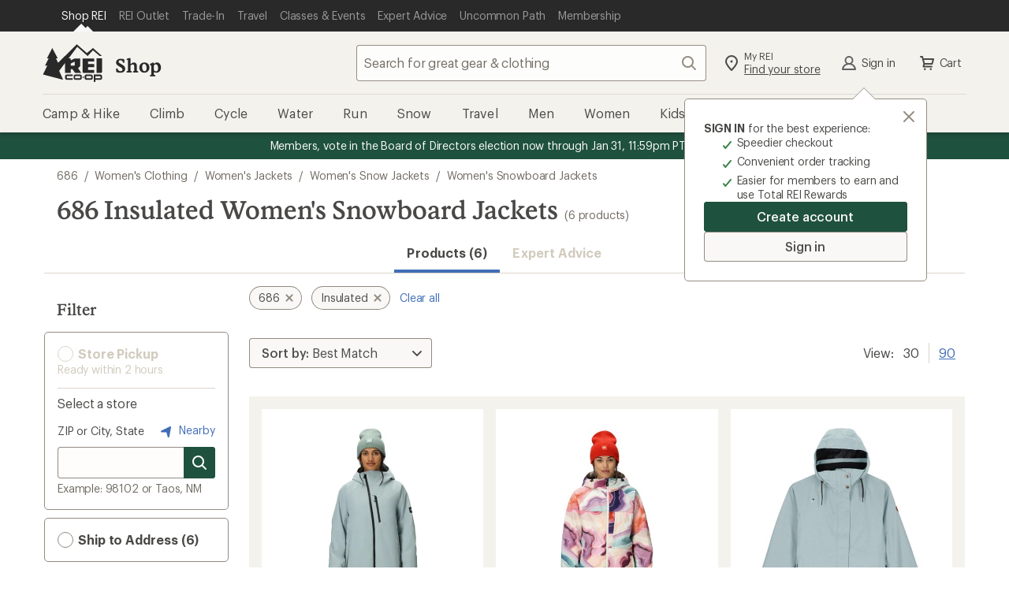

--- FILE ---
content_type: application/x-javascript;charset=utf-8
request_url: https://somni.rei.com/id?d_visid_ver=4.4.0&d_fieldgroup=A&mcorgid=F0A65E09512D2C440A490D4D%40AdobeOrg&mid=43512851938501871449075937409459357748&ts=1768912814210
body_size: -42
content:
{"mid":"43512851938501871449075937409459357748"}

--- FILE ---
content_type: text/javascript
request_url: https://www.rei.com/search-ui/assets/42a737b120b0cc7ddadb.js
body_size: 46526
content:
/*! For license information please see 42a737b120b0cc7ddadb.js.LICENSE.txt */
"use strict";(self.webpackChunk_rei_search_express_2=self.webpackChunk_rei_search_express_2||[]).push([[502],{43:(t,e,r)=>{r.d(e,{BT:()=>Me});var n=Object.create,o=Object.defineProperty,i=Object.getOwnPropertyDescriptor,u=Object.getOwnPropertyNames,a=Object.getPrototypeOf,c=Object.prototype.hasOwnProperty,s=(t,e)=>()=>(e||t((e={exports:{}}).exports,e),e.exports),f=(t,e,r)=>(r=null!=t?n(a(t)):{},((t,e,r,n)=>{if(e&&"object"==typeof e||"function"==typeof e)for(let r of u(e))!c.call(t,r)&&undefined!==r&&o(t,r,{get:()=>e[r],enumerable:!(n=i(e,r))||n.enumerable});return t})(!e&&t&&t.__esModule?r:o(r,"default",{value:t,enumerable:!0}),t)),l=s(((t,e)=>{e.exports=function(t,e,r,n){var o=-1,i=null==t?0:t.length;for(n&&i&&(r=t[++o]);++o<i;)r=e(r,t[o],o,t);return r}})),p=s(((t,e)=>{e.exports=function(t){return function(e){return t?.[e]}}})),h=s(((t,e)=>{var r=p()({À:"A",Á:"A",Â:"A",Ã:"A",Ä:"A",Å:"A",à:"a",á:"a",â:"a",ã:"a",ä:"a",å:"a",Ç:"C",ç:"c",Ð:"D",ð:"d",È:"E",É:"E",Ê:"E",Ë:"E",è:"e",é:"e",ê:"e",ë:"e",Ì:"I",Í:"I",Î:"I",Ï:"I",ì:"i",í:"i",î:"i",ï:"i",Ñ:"N",ñ:"n",Ò:"O",Ó:"O",Ô:"O",Õ:"O",Ö:"O",Ø:"O",ò:"o",ó:"o",ô:"o",õ:"o",ö:"o",ø:"o",Ù:"U",Ú:"U",Û:"U",Ü:"U",ù:"u",ú:"u",û:"u",ü:"u",Ý:"Y",ý:"y",ÿ:"y",Æ:"Ae",æ:"ae",Þ:"Th",þ:"th",ß:"ss",Ā:"A",Ă:"A",Ą:"A",ā:"a",ă:"a",ą:"a",Ć:"C",Ĉ:"C",Ċ:"C",Č:"C",ć:"c",ĉ:"c",ċ:"c",č:"c",Ď:"D",Đ:"D",ď:"d",đ:"d",Ē:"E",Ĕ:"E",Ė:"E",Ę:"E",Ě:"E",ē:"e",ĕ:"e",ė:"e",ę:"e",ě:"e",Ĝ:"G",Ğ:"G",Ġ:"G",Ģ:"G",ĝ:"g",ğ:"g",ġ:"g",ģ:"g",Ĥ:"H",Ħ:"H",ĥ:"h",ħ:"h",Ĩ:"I",Ī:"I",Ĭ:"I",Į:"I",İ:"I",ĩ:"i",ī:"i",ĭ:"i",į:"i",ı:"i",Ĵ:"J",ĵ:"j",Ķ:"K",ķ:"k",ĸ:"k",Ĺ:"L",Ļ:"L",Ľ:"L",Ŀ:"L",Ł:"L",ĺ:"l",ļ:"l",ľ:"l",ŀ:"l",ł:"l",Ń:"N",Ņ:"N",Ň:"N",Ŋ:"N",ń:"n",ņ:"n",ň:"n",ŋ:"n",Ō:"O",Ŏ:"O",Ő:"O",ō:"o",ŏ:"o",ő:"o",Ŕ:"R",Ŗ:"R",Ř:"R",ŕ:"r",ŗ:"r",ř:"r",Ś:"S",Ŝ:"S",Ş:"S",Š:"S",ś:"s",ŝ:"s",ş:"s",š:"s",Ţ:"T",Ť:"T",Ŧ:"T",ţ:"t",ť:"t",ŧ:"t",Ũ:"U",Ū:"U",Ŭ:"U",Ů:"U",Ű:"U",Ų:"U",ũ:"u",ū:"u",ŭ:"u",ů:"u",ű:"u",ų:"u",Ŵ:"W",ŵ:"w",Ŷ:"Y",ŷ:"y",Ÿ:"Y",Ź:"Z",Ż:"Z",Ž:"Z",ź:"z",ż:"z",ž:"z",Ĳ:"IJ",ĳ:"ij",Œ:"Oe",œ:"oe",ŉ:"'n",ſ:"s"});e.exports=r})),v=s(((t,e)=>{var n="object"==typeof r.g&&r.g&&r.g.Object===Object&&r.g;e.exports=n})),d=s(((t,e)=>{var r=v(),n="object"==typeof self&&self&&self.Object===Object&&self,o=r||n||Function("return this")();e.exports=o})),y=s(((t,e)=>{var r=d().Symbol;e.exports=r})),g=s(((t,e)=>{e.exports=function(t,e){for(var r=-1,n=null==t?0:t.length,o=Array(n);++r<n;)o[r]=e(t[r],r,t);return o}})),_=s(((t,e)=>{var r=Array.isArray;e.exports=r})),b=s(((t,e)=>{var r=y(),n=Object.prototype,o=n.hasOwnProperty,i=n.toString,u=r?r.toStringTag:void 0;e.exports=function(t){var e=o.call(t,u),r=t[u];try{t[u]=void 0;var n=!0}catch{}var a=i.call(t);return n&&(e?t[u]=r:delete t[u]),a}})),m=s(((t,e)=>{var r=Object.prototype.toString;e.exports=function(t){return r.call(t)}})),w=s(((t,e)=>{var r=y(),n=b(),o=m(),i=r?r.toStringTag:void 0;e.exports=function(t){return null==t?void 0===t?"[object Undefined]":"[object Null]":i&&i in Object(t)?n(t):o(t)}})),x=s(((t,e)=>{e.exports=function(t){return null!=t&&"object"==typeof t}})),j=s(((t,e)=>{var r=w(),n=x();e.exports=function(t){return"symbol"==typeof t||n(t)&&"[object Symbol]"==r(t)}})),O=s(((t,e)=>{var r=y(),n=g(),o=_(),i=j(),u=1/0,a=r?r.prototype:void 0,c=a?a.toString:void 0;e.exports=function t(e){if("string"==typeof e)return e;if(o(e))return n(e,t)+"";if(i(e))return c?c.call(e):"";var r=e+"";return"0"==r&&1/e==-u?"-0":r}})),A=s(((t,e)=>{var r=O();e.exports=function(t){return null==t?"":r(t)}})),k=s(((t,e)=>{var r=h(),n=A(),o=/[\xc0-\xd6\xd8-\xf6\xf8-\xff\u0100-\u017f]/g,i=RegExp("[\\u0300-\\u036f\\ufe20-\\ufe2f\\u20d0-\\u20ff]","g");e.exports=function(t){return(t=n(t))&&t.replace(o,r).replace(i,"")}})),P=s(((t,e)=>{var r=/[^\x00-\x2f\x3a-\x40\x5b-\x60\x7b-\x7f]+/g;e.exports=function(t){return t.match(r)||[]}})),$=s(((t,e)=>{var r=/[a-z][A-Z]|[A-Z]{2}[a-z]|[0-9][a-zA-Z]|[a-zA-Z][0-9]|[^a-zA-Z0-9 ]/;e.exports=function(t){return r.test(t)}})),S=s(((t,e)=>{var r="\\ud800-\\udfff",n="\\u2700-\\u27bf",o="a-z\\xdf-\\xf6\\xf8-\\xff",i="A-Z\\xc0-\\xd6\\xd8-\\xde",u="\\xac\\xb1\\xd7\\xf7\\x00-\\x2f\\x3a-\\x40\\x5b-\\x60\\x7b-\\xbf\\u2000-\\u206f \\t\\x0b\\f\\xa0\\ufeff\\n\\r\\u2028\\u2029\\u1680\\u180e\\u2000\\u2001\\u2002\\u2003\\u2004\\u2005\\u2006\\u2007\\u2008\\u2009\\u200a\\u202f\\u205f\\u3000",a="["+u+"]",c="\\d+",s="["+n+"]",f="["+o+"]",l="[^"+r+u+c+n+o+i+"]",p="(?:\\ud83c[\\udde6-\\uddff]){2}",h="[\\ud800-\\udbff][\\udc00-\\udfff]",v="["+i+"]",d="(?:"+f+"|"+l+")",y="(?:"+v+"|"+l+")",g="(?:['’](?:d|ll|m|re|s|t|ve))?",_="(?:['’](?:D|LL|M|RE|S|T|VE))?",b="(?:[\\u0300-\\u036f\\ufe20-\\ufe2f\\u20d0-\\u20ff]|\\ud83c[\\udffb-\\udfff])?",m="[\\ufe0e\\ufe0f]?",w=m+b+"(?:\\u200d(?:"+["[^"+r+"]",p,h].join("|")+")"+m+b+")*",x="(?:"+[s,p,h].join("|")+")"+w,j=RegExp([v+"?"+f+"+"+g+"(?="+[a,v,"$"].join("|")+")",y+"+"+_+"(?="+[a,v+d,"$"].join("|")+")",v+"?"+d+"+"+g,v+"+"+_,"\\d*(?:1ST|2ND|3RD|(?![123])\\dTH)(?=\\b|[a-z_])","\\d*(?:1st|2nd|3rd|(?![123])\\dth)(?=\\b|[A-Z_])",c,x].join("|"),"g");e.exports=function(t){return t.match(j)||[]}})),E=s(((t,e)=>{var r=P(),n=$(),o=A(),i=S();e.exports=function(t,e,u){return t=o(t),void 0===(e=u?void 0:e)?n(t)?i(t):r(t):t.match(e)||[]}})),z=s(((t,e)=>{var r=l(),n=k(),o=E(),i=RegExp("['’]","g");e.exports=function(t){return function(e){return r(o(n(e).replace(i,"")),t,"")}}})),T=s(((t,e)=>{var r=z()((function(t,e,r){return t+(r?"-":"")+e.toLowerCase()}));e.exports=r})),R=s(((t,e)=>{var r=Object.prototype;e.exports=function(t){var e=t&&t.constructor;return t===("function"==typeof e&&e.prototype||r)}})),I=s(((t,e)=>{e.exports=function(t,e){return function(r){return t(e(r))}}})),C=s(((t,e)=>{var r=I()(Object.keys,Object);e.exports=r})),N=s(((t,e)=>{var r=R(),n=C(),o=Object.prototype.hasOwnProperty;e.exports=function(t){if(!r(t))return n(t);var e=[];for(var i in Object(t))o.call(t,i)&&"constructor"!=i&&e.push(i);return e}})),L=s(((t,e)=>{e.exports=function(t){var e=typeof t;return null!=t&&("object"==e||"function"==e)}})),D=s(((t,e)=>{var r=w(),n=L();e.exports=function(t){if(!n(t))return!1;var e=r(t);return"[object Function]"==e||"[object GeneratorFunction]"==e||"[object AsyncFunction]"==e||"[object Proxy]"==e}})),B=s(((t,e)=>{var r=d()["__core-js_shared__"];e.exports=r})),F=s(((t,e)=>{var r,n=B(),o=(r=/[^.]+$/.exec(n&&n.keys&&n.keys.IE_PROTO||""))?"Symbol(src)_1."+r:"";e.exports=function(t){return!!o&&o in t}})),U=s(((t,e)=>{var r=Function.prototype.toString;e.exports=function(t){if(null!=t){try{return r.call(t)}catch{}try{return t+""}catch{}}return""}})),M=s(((t,e)=>{var r=D(),n=F(),o=L(),i=U(),u=/^\[object .+?Constructor\]$/,a=Function.prototype,c=Object.prototype,s=a.toString,f=c.hasOwnProperty,l=RegExp("^"+s.call(f).replace(/[\\^$.*+?()[\]{}|]/g,"\\$&").replace(/hasOwnProperty|(function).*?(?=\\\()| for .+?(?=\\\])/g,"$1.*?")+"$");e.exports=function(t){return!(!o(t)||n(t))&&(r(t)?l:u).test(i(t))}})),W=s(((t,e)=>{e.exports=function(t,e){return t?.[e]}})),q=s(((t,e)=>{var r=M(),n=W();e.exports=function(t,e){var o=n(t,e);return r(o)?o:void 0}})),V=s(((t,e)=>{var r=q()(d(),"DataView");e.exports=r})),Z=s(((t,e)=>{var r=q()(d(),"Map");e.exports=r})),G=s(((t,e)=>{var r=q()(d(),"Promise");e.exports=r})),J=s(((t,e)=>{var r=q()(d(),"Set");e.exports=r})),K=s(((t,e)=>{var r=q()(d(),"WeakMap");e.exports=r})),Y=s(((t,e)=>{var r=V(),n=Z(),o=G(),i=J(),u=K(),a=w(),c=U(),s="[object Map]",f="[object Promise]",l="[object Set]",p="[object WeakMap]",h="[object DataView]",v=c(r),d=c(n),y=c(o),g=c(i),_=c(u),b=a;(r&&b(new r(new ArrayBuffer(1)))!=h||n&&b(new n)!=s||o&&b(o.resolve())!=f||i&&b(new i)!=l||u&&b(new u)!=p)&&(b=function(t){var e=a(t),r="[object Object]"==e?t.constructor:void 0,n=r?c(r):"";if(n)switch(n){case v:return h;case d:return s;case y:return f;case g:return l;case _:return p}return e}),e.exports=b})),H=s(((t,e)=>{var r=w(),n=x();e.exports=function(t){return n(t)&&"[object Arguments]"==r(t)}})),X=s(((t,e)=>{var r=H(),n=x(),o=Object.prototype,i=o.hasOwnProperty,u=o.propertyIsEnumerable,a=r(function(){return arguments}())?r:function(t){return n(t)&&i.call(t,"callee")&&!u.call(t,"callee")};e.exports=a})),Q=s(((t,e)=>{e.exports=function(t){return"number"==typeof t&&t>-1&&t%1==0&&t<=9007199254740991}})),tt=s(((t,e)=>{var r=D(),n=Q();e.exports=function(t){return null!=t&&n(t.length)&&!r(t)}})),et=s(((t,e)=>{e.exports=function(){return!1}})),rt=s(((t,e)=>{var r=d(),n=et(),o="object"==typeof t&&t&&!t.nodeType&&t,i=o&&"object"==typeof e&&e&&!e.nodeType&&e,u=i&&i.exports===o?r.Buffer:void 0,a=(u?u.isBuffer:void 0)||n;e.exports=a})),nt=s(((t,e)=>{var r=w(),n=Q(),o=x(),i={};i["[object Float32Array]"]=i["[object Float64Array]"]=i["[object Int8Array]"]=i["[object Int16Array]"]=i["[object Int32Array]"]=i["[object Uint8Array]"]=i["[object Uint8ClampedArray]"]=i["[object Uint16Array]"]=i["[object Uint32Array]"]=!0,i["[object Arguments]"]=i["[object Array]"]=i["[object ArrayBuffer]"]=i["[object Boolean]"]=i["[object DataView]"]=i["[object Date]"]=i["[object Error]"]=i["[object Function]"]=i["[object Map]"]=i["[object Number]"]=i["[object Object]"]=i["[object RegExp]"]=i["[object Set]"]=i["[object String]"]=i["[object WeakMap]"]=!1,e.exports=function(t){return o(t)&&n(t.length)&&!!i[r(t)]}})),ot=s(((t,e)=>{e.exports=function(t){return function(e){return t(e)}}})),it=s(((t,e)=>{var r=v(),n="object"==typeof t&&t&&!t.nodeType&&t,o=n&&"object"==typeof e&&e&&!e.nodeType&&e,i=o&&o.exports===n&&r.process,u=function(){try{return o&&o.require&&o.require("util").types||i&&i.binding&&i.binding("util")}catch{}}();e.exports=u})),ut=s(((t,e)=>{var r=nt(),n=ot(),o=it(),i=o&&o.isTypedArray,u=i?n(i):r;e.exports=u})),at=s(((t,e)=>{var r=N(),n=Y(),o=X(),i=_(),u=tt(),a=rt(),c=R(),s=ut(),f=Object.prototype.hasOwnProperty;e.exports=function(t){if(null==t)return!0;if(u(t)&&(i(t)||"string"==typeof t||"function"==typeof t.splice||a(t)||s(t)||o(t)))return!t.length;var e=n(t);if("[object Map]"==e||"[object Set]"==e)return!t.size;if(c(t))return!r(t).length;for(var l in t)if(f.call(t,l))return!1;return!0}})),ct=s(((t,e)=>{e.exports=function(t,e){for(var r=-1,n=e.length,o=t.length;++r<n;)t[o+r]=e[r];return t}})),st=s(((t,e)=>{var r=y(),n=X(),o=_(),i=r?r.isConcatSpreadable:void 0;e.exports=function(t){return o(t)||n(t)||!!(i&&t&&t[i])}})),ft=s(((t,e)=>{var r=ct(),n=st();e.exports=function t(e,o,i,u,a){var c=-1,s=e.length;for(i||(i=n),a||(a=[]);++c<s;){var f=e[c];o>0&&i(f)?o>1?t(f,o-1,i,u,a):r(a,f):u||(a[a.length]=f)}return a}})),lt=s(((t,e)=>{var r=ft();e.exports=function(t){return null!=t&&t.length?r(t,1):[]}})),pt=s(((t,e)=>{e.exports=function(){this.__data__=[],this.size=0}})),ht=s(((t,e)=>{e.exports=function(t,e){return t===e||t!=t&&e!=e}})),vt=s(((t,e)=>{var r=ht();e.exports=function(t,e){for(var n=t.length;n--;)if(r(t[n][0],e))return n;return-1}})),dt=s(((t,e)=>{var r=vt(),n=Array.prototype.splice;e.exports=function(t){var e=this.__data__,o=r(e,t);return!(o<0||(o==e.length-1?e.pop():n.call(e,o,1),--this.size,0))}})),yt=s(((t,e)=>{var r=vt();e.exports=function(t){var e=this.__data__,n=r(e,t);return n<0?void 0:e[n][1]}})),gt=s(((t,e)=>{var r=vt();e.exports=function(t){return r(this.__data__,t)>-1}})),_t=s(((t,e)=>{var r=vt();e.exports=function(t,e){var n=this.__data__,o=r(n,t);return o<0?(++this.size,n.push([t,e])):n[o][1]=e,this}})),bt=s(((t,e)=>{var r=pt(),n=dt(),o=yt(),i=gt(),u=_t();function a(t){var e=-1,r=null==t?0:t.length;for(this.clear();++e<r;){var n=t[e];this.set(n[0],n[1])}}a.prototype.clear=r,a.prototype.delete=n,a.prototype.get=o,a.prototype.has=i,a.prototype.set=u,e.exports=a})),mt=s(((t,e)=>{var r=bt();e.exports=function(){this.__data__=new r,this.size=0}})),wt=s(((t,e)=>{e.exports=function(t){var e=this.__data__,r=e.delete(t);return this.size=e.size,r}})),xt=s(((t,e)=>{e.exports=function(t){return this.__data__.get(t)}})),jt=s(((t,e)=>{e.exports=function(t){return this.__data__.has(t)}})),Ot=s(((t,e)=>{var r=q()(Object,"create");e.exports=r})),At=s(((t,e)=>{var r=Ot();e.exports=function(){this.__data__=r?r(null):{},this.size=0}})),kt=s(((t,e)=>{e.exports=function(t){var e=this.has(t)&&delete this.__data__[t];return this.size-=e?1:0,e}})),Pt=s(((t,e)=>{var r=Ot(),n=Object.prototype.hasOwnProperty;e.exports=function(t){var e=this.__data__;if(r){var o=e[t];return"__lodash_hash_undefined__"===o?void 0:o}return n.call(e,t)?e[t]:void 0}})),$t=s(((t,e)=>{var r=Ot(),n=Object.prototype.hasOwnProperty;e.exports=function(t){var e=this.__data__;return r?void 0!==e[t]:n.call(e,t)}})),St=s(((t,e)=>{var r=Ot();e.exports=function(t,e){var n=this.__data__;return this.size+=this.has(t)?0:1,n[t]=r&&void 0===e?"__lodash_hash_undefined__":e,this}})),Et=s(((t,e)=>{var r=At(),n=kt(),o=Pt(),i=$t(),u=St();function a(t){var e=-1,r=null==t?0:t.length;for(this.clear();++e<r;){var n=t[e];this.set(n[0],n[1])}}a.prototype.clear=r,a.prototype.delete=n,a.prototype.get=o,a.prototype.has=i,a.prototype.set=u,e.exports=a})),zt=s(((t,e)=>{var r=Et(),n=bt(),o=Z();e.exports=function(){this.size=0,this.__data__={hash:new r,map:new(o||n),string:new r}}})),Tt=s(((t,e)=>{e.exports=function(t){var e=typeof t;return"string"==e||"number"==e||"symbol"==e||"boolean"==e?"__proto__"!==t:null===t}})),Rt=s(((t,e)=>{var r=Tt();e.exports=function(t,e){var n=t.__data__;return r(e)?n["string"==typeof e?"string":"hash"]:n.map}})),It=s(((t,e)=>{var r=Rt();e.exports=function(t){var e=r(this,t).delete(t);return this.size-=e?1:0,e}})),Ct=s(((t,e)=>{var r=Rt();e.exports=function(t){return r(this,t).get(t)}})),Nt=s(((t,e)=>{var r=Rt();e.exports=function(t){return r(this,t).has(t)}})),Lt=s(((t,e)=>{var r=Rt();e.exports=function(t,e){var n=r(this,t),o=n.size;return n.set(t,e),this.size+=n.size==o?0:1,this}})),Dt=s(((t,e)=>{var r=zt(),n=It(),o=Ct(),i=Nt(),u=Lt();function a(t){var e=-1,r=null==t?0:t.length;for(this.clear();++e<r;){var n=t[e];this.set(n[0],n[1])}}a.prototype.clear=r,a.prototype.delete=n,a.prototype.get=o,a.prototype.has=i,a.prototype.set=u,e.exports=a})),Bt=s(((t,e)=>{var r=bt(),n=Z(),o=Dt();e.exports=function(t,e){var i=this.__data__;if(i instanceof r){var u=i.__data__;if(!n||u.length<199)return u.push([t,e]),this.size=++i.size,this;i=this.__data__=new o(u)}return i.set(t,e),this.size=i.size,this}})),Ft=s(((t,e)=>{var r=bt(),n=mt(),o=wt(),i=xt(),u=jt(),a=Bt();function c(t){var e=this.__data__=new r(t);this.size=e.size}c.prototype.clear=n,c.prototype.delete=o,c.prototype.get=i,c.prototype.has=u,c.prototype.set=a,e.exports=c})),Ut=s(((t,e)=>{e.exports=function(t,e){for(var r=-1,n=null==t?0:t.length;++r<n&&!1!==e(t[r],r,t););return t}})),Mt=s(((t,e)=>{var r=q(),n=function(){try{var t=r(Object,"defineProperty");return t({},"",{}),t}catch{}}();e.exports=n})),Wt=s(((t,e)=>{var r=Mt();e.exports=function(t,e,n){"__proto__"==e&&r?r(t,e,{configurable:!0,enumerable:!0,value:n,writable:!0}):t[e]=n}})),qt=s(((t,e)=>{var r=Wt(),n=ht(),o=Object.prototype.hasOwnProperty;e.exports=function(t,e,i){var u=t[e];(!o.call(t,e)||!n(u,i)||void 0===i&&!(e in t))&&r(t,e,i)}})),Vt=s(((t,e)=>{var r=qt(),n=Wt();e.exports=function(t,e,o,i){var u=!o;o||(o={});for(var a=-1,c=e.length;++a<c;){var s=e[a],f=i?i(o[s],t[s],s,o,t):void 0;void 0===f&&(f=t[s]),u?n(o,s,f):r(o,s,f)}return o}})),Zt=s(((t,e)=>{e.exports=function(t,e){for(var r=-1,n=Array(t);++r<t;)n[r]=e(r);return n}})),Gt=s(((t,e)=>{var r=/^(?:0|[1-9]\d*)$/;e.exports=function(t,e){var n=typeof t;return!!(e=e??9007199254740991)&&("number"==n||"symbol"!=n&&r.test(t))&&t>-1&&t%1==0&&t<e}})),Jt=s(((t,e)=>{var r=Zt(),n=X(),o=_(),i=rt(),u=Gt(),a=ut(),c=Object.prototype.hasOwnProperty;e.exports=function(t,e){var s=o(t),f=!s&&n(t),l=!s&&!f&&i(t),p=!s&&!f&&!l&&a(t),h=s||f||l||p,v=h?r(t.length,String):[],d=v.length;for(var y in t)(e||c.call(t,y))&&(!h||!("length"==y||l&&("offset"==y||"parent"==y)||p&&("buffer"==y||"byteLength"==y||"byteOffset"==y)||u(y,d)))&&v.push(y);return v}})),Kt=s(((t,e)=>{var r=Jt(),n=N(),o=tt();e.exports=function(t){return o(t)?r(t):n(t)}})),Yt=s(((t,e)=>{var r=Vt(),n=Kt();e.exports=function(t,e){return t&&r(e,n(e),t)}})),Ht=s(((t,e)=>{e.exports=function(t){var e=[];if(null!=t)for(var r in Object(t))e.push(r);return e}})),Xt=s(((t,e)=>{var r=L(),n=R(),o=Ht(),i=Object.prototype.hasOwnProperty;e.exports=function(t){if(!r(t))return o(t);var e=n(t),u=[];for(var a in t)"constructor"==a&&(e||!i.call(t,a))||u.push(a);return u}})),Qt=s(((t,e)=>{var r=Jt(),n=Xt(),o=tt();e.exports=function(t){return o(t)?r(t,!0):n(t)}})),te=s(((t,e)=>{var r=Vt(),n=Qt();e.exports=function(t,e){return t&&r(e,n(e),t)}})),ee=s(((t,e)=>{var r=d(),n="object"==typeof t&&t&&!t.nodeType&&t,o=n&&"object"==typeof e&&e&&!e.nodeType&&e,i=o&&o.exports===n?r.Buffer:void 0,u=i?i.allocUnsafe:void 0;e.exports=function(t,e){if(e)return t.slice();var r=t.length,n=u?u(r):new t.constructor(r);return t.copy(n),n}})),re=s(((t,e)=>{e.exports=function(t,e){var r=-1,n=t.length;for(e||(e=Array(n));++r<n;)e[r]=t[r];return e}})),ne=s(((t,e)=>{e.exports=function(t,e){for(var r=-1,n=null==t?0:t.length,o=0,i=[];++r<n;){var u=t[r];e(u,r,t)&&(i[o++]=u)}return i}})),oe=s(((t,e)=>{e.exports=function(){return[]}})),ie=s(((t,e)=>{var r=ne(),n=oe(),o=Object.prototype.propertyIsEnumerable,i=Object.getOwnPropertySymbols,u=i?function(t){return null==t?[]:(t=Object(t),r(i(t),(function(e){return o.call(t,e)})))}:n;e.exports=u})),ue=s(((t,e)=>{var r=Vt(),n=ie();e.exports=function(t,e){return r(t,n(t),e)}})),ae=s(((t,e)=>{var r=I()(Object.getPrototypeOf,Object);e.exports=r})),ce=s(((t,e)=>{var r=ct(),n=ae(),o=ie(),i=oe(),u=Object.getOwnPropertySymbols?function(t){for(var e=[];t;)r(e,o(t)),t=n(t);return e}:i;e.exports=u})),se=s(((t,e)=>{var r=Vt(),n=ce();e.exports=function(t,e){return r(t,n(t),e)}})),fe=s(((t,e)=>{var r=ct(),n=_();e.exports=function(t,e,o){var i=e(t);return n(t)?i:r(i,o(t))}})),le=s(((t,e)=>{var r=fe(),n=ie(),o=Kt();e.exports=function(t){return r(t,o,n)}})),pe=s(((t,e)=>{var r=fe(),n=ce(),o=Qt();e.exports=function(t){return r(t,o,n)}})),he=s(((t,e)=>{var r=Object.prototype.hasOwnProperty;e.exports=function(t){var e=t.length,n=new t.constructor(e);return e&&"string"==typeof t[0]&&r.call(t,"index")&&(n.index=t.index,n.input=t.input),n}})),ve=s(((t,e)=>{var r=d().Uint8Array;e.exports=r})),de=s(((t,e)=>{var r=ve();e.exports=function(t){var e=new t.constructor(t.byteLength);return new r(e).set(new r(t)),e}})),ye=s(((t,e)=>{var r=de();e.exports=function(t,e){var n=e?r(t.buffer):t.buffer;return new t.constructor(n,t.byteOffset,t.byteLength)}})),ge=s(((t,e)=>{var r=/\w*$/;e.exports=function(t){var e=new t.constructor(t.source,r.exec(t));return e.lastIndex=t.lastIndex,e}})),_e=s(((t,e)=>{var r=y(),n=r?r.prototype:void 0,o=n?n.valueOf:void 0;e.exports=function(t){return o?Object(o.call(t)):{}}})),be=s(((t,e)=>{var r=de();e.exports=function(t,e){var n=e?r(t.buffer):t.buffer;return new t.constructor(n,t.byteOffset,t.length)}})),me=s(((t,e)=>{var r=de(),n=ye(),o=ge(),i=_e(),u=be();e.exports=function(t,e,a){var c=t.constructor;switch(e){case"[object ArrayBuffer]":return r(t);case"[object Boolean]":case"[object Date]":return new c(+t);case"[object DataView]":return n(t,a);case"[object Float32Array]":case"[object Float64Array]":case"[object Int8Array]":case"[object Int16Array]":case"[object Int32Array]":case"[object Uint8Array]":case"[object Uint8ClampedArray]":case"[object Uint16Array]":case"[object Uint32Array]":return u(t,a);case"[object Map]":case"[object Set]":return new c;case"[object Number]":case"[object String]":return new c(t);case"[object RegExp]":return o(t);case"[object Symbol]":return i(t)}}})),we=s(((t,e)=>{var r=L(),n=Object.create,o=function(){function t(){}return function(e){if(!r(e))return{};if(n)return n(e);t.prototype=e;var o=new t;return t.prototype=void 0,o}}();e.exports=o})),xe=s(((t,e)=>{var r=we(),n=ae(),o=R();e.exports=function(t){return"function"!=typeof t.constructor||o(t)?{}:r(n(t))}})),je=s(((t,e)=>{var r=Y(),n=x();e.exports=function(t){return n(t)&&"[object Map]"==r(t)}})),Oe=s(((t,e)=>{var r=je(),n=ot(),o=it(),i=o&&o.isMap,u=i?n(i):r;e.exports=u})),Ae=s(((t,e)=>{var r=Y(),n=x();e.exports=function(t){return n(t)&&"[object Set]"==r(t)}})),ke=s(((t,e)=>{var r=Ae(),n=ot(),o=it(),i=o&&o.isSet,u=i?n(i):r;e.exports=u})),Pe=s(((t,e)=>{var r=Ft(),n=Ut(),o=qt(),i=Yt(),u=te(),a=ee(),c=re(),s=ue(),f=se(),l=le(),p=pe(),h=Y(),v=he(),d=me(),y=xe(),g=_(),b=rt(),m=Oe(),w=L(),x=ke(),j=Kt(),O=Qt(),A="[object Arguments]",k="[object Function]",P="[object Object]",$={};$[A]=$["[object Array]"]=$["[object ArrayBuffer]"]=$["[object DataView]"]=$["[object Boolean]"]=$["[object Date]"]=$["[object Float32Array]"]=$["[object Float64Array]"]=$["[object Int8Array]"]=$["[object Int16Array]"]=$["[object Int32Array]"]=$["[object Map]"]=$["[object Number]"]=$[P]=$["[object RegExp]"]=$["[object Set]"]=$["[object String]"]=$["[object Symbol]"]=$["[object Uint8Array]"]=$["[object Uint8ClampedArray]"]=$["[object Uint16Array]"]=$["[object Uint32Array]"]=!0,$["[object Error]"]=$[k]=$["[object WeakMap]"]=!1,e.exports=function t(e,_,S,E,z,T){var R,I=1&_,C=2&_,N=4&_;if(S&&(R=z?S(e,E,z,T):S(e)),void 0!==R)return R;if(!w(e))return e;var L=g(e);if(L){if(R=v(e),!I)return c(e,R)}else{var D=h(e),B=D==k||"[object GeneratorFunction]"==D;if(b(e))return a(e,I);if(D==P||D==A||B&&!z){if(R=C||B?{}:y(e),!I)return C?f(e,u(R,e)):s(e,i(R,e))}else{if(!$[D])return z?e:{};R=d(e,D,I)}}T||(T=new r);var F=T.get(e);if(F)return F;T.set(e,R),x(e)?e.forEach((function(r){R.add(t(r,_,S,r,e,T))})):m(e)&&e.forEach((function(r,n){R.set(n,t(r,_,S,n,e,T))}));var U=L?void 0:(N?C?p:l:C?O:j)(e);return n(U||e,(function(r,n){U&&(r=e[n=r]),o(R,n,t(r,_,S,n,e,T))})),R}})),$e=s(((t,e)=>{var r=Pe();e.exports=function(t){return r(t,5)}})),Se=s(((t,e)=>{e.exports=function(t){return void 0===t}})),Ee=s(((t,e)=>{var r,n,o=Function.prototype,i=Object.prototype,u=o.toString,a=i.hasOwnProperty,c=u.call(Object),s=i.toString,f=(r=Object.getPrototypeOf,n=Object,function(t){return r(n(t))});e.exports=function(t){if(!function(t){return!!t&&"object"==typeof t}(t)||"[object Object]"!=s.call(t)||function(t){var e=!1;if(null!=t&&"function"!=typeof t.toString)try{e=!!(t+"")}catch{}return e}(t))return!1;var e=f(t);if(null===e)return!0;var r=a.call(e,"constructor")&&e.constructor;return"function"==typeof r&&r instanceof r&&u.call(r)==c}})),ze=s(((t,e)=>{var n="__lodash_hash_undefined__",o=1,i=2,u=9007199254740991,a="[object Arguments]",c="[object Array]",s="[object AsyncFunction]",f="[object Boolean]",l="[object Date]",p="[object Error]",h="[object Function]",v="[object GeneratorFunction]",d="[object Map]",y="[object Number]",g="[object Null]",_="[object Object]",b="[object Promise]",m="[object Proxy]",w="[object RegExp]",x="[object Set]",j="[object String]",O="[object Undefined]",A="[object WeakMap]",k="[object ArrayBuffer]",P="[object DataView]",$=/^\[object .+?Constructor\]$/,S=/^(?:0|[1-9]\d*)$/,E={};E["[object Float32Array]"]=E["[object Float64Array]"]=E["[object Int8Array]"]=E["[object Int16Array]"]=E["[object Int32Array]"]=E["[object Uint8Array]"]=E["[object Uint8ClampedArray]"]=E["[object Uint16Array]"]=E["[object Uint32Array]"]=!0,E[a]=E[c]=E[k]=E[f]=E[P]=E[l]=E[p]=E[h]=E[d]=E[y]=E[_]=E[w]=E[x]=E[j]=E[A]=!1;var z="object"==typeof r.g&&r.g&&r.g.Object===Object&&r.g,T="object"==typeof self&&self&&self.Object===Object&&self,R=z||T||Function("return this")(),I="object"==typeof t&&t&&!t.nodeType&&t,C=I&&"object"==typeof e&&e&&!e.nodeType&&e,N=C&&C.exports===I,L=N&&z.process,D=function(){try{return L&&L.binding&&L.binding("util")}catch{}}(),B=D&&D.isTypedArray;function F(t,e){for(var r=-1,n=null==t?0:t.length;++r<n;)if(e(t[r],r,t))return!0;return!1}function U(t,e){return t.has(e)}function M(t){var e=-1,r=Array(t.size);return t.forEach((function(t,n){r[++e]=[n,t]})),r}function W(t){var e=-1,r=Array(t.size);return t.forEach((function(t){r[++e]=t})),r}var q,V=Array.prototype,Z=Function.prototype,G=Object.prototype,J=R["__core-js_shared__"],K=Z.toString,Y=G.hasOwnProperty,H=(q=/[^.]+$/.exec(J&&J.keys&&J.keys.IE_PROTO||""))?"Symbol(src)_1."+q:"",X=G.toString,Q=RegExp("^"+K.call(Y).replace(/[\\^$.*+?()[\]{}|]/g,"\\$&").replace(/hasOwnProperty|(function).*?(?=\\\()| for .+?(?=\\\])/g,"$1.*?")+"$"),tt=N?R.Buffer:void 0,et=R.Symbol,rt=R.Uint8Array,nt=G.propertyIsEnumerable,ot=V.splice,it=et?et.toStringTag:void 0,ut=Object.getOwnPropertySymbols,at=tt?tt.isBuffer:void 0,ct=function(t,e){return function(r){return t(e(r))}}(Object.keys,Object),st=It(R,"DataView"),ft=It(R,"Map"),lt=It(R,"Promise"),pt=It(R,"Set"),ht=It(R,"WeakMap"),vt=It(Object,"create"),dt=Dt(st),yt=Dt(ft),gt=Dt(lt),_t=Dt(pt),bt=Dt(ht),mt=et?et.prototype:void 0,wt=mt?mt.valueOf:void 0;function xt(t){var e=-1,r=null==t?0:t.length;for(this.clear();++e<r;){var n=t[e];this.set(n[0],n[1])}}function jt(t){var e=-1,r=null==t?0:t.length;for(this.clear();++e<r;){var n=t[e];this.set(n[0],n[1])}}function Ot(t){var e=-1,r=null==t?0:t.length;for(this.clear();++e<r;){var n=t[e];this.set(n[0],n[1])}}function At(t){var e=-1,r=null==t?0:t.length;for(this.__data__=new Ot;++e<r;)this.add(t[e])}function kt(t){var e=this.__data__=new jt(t);this.size=e.size}function Pt(t,e){for(var r=t.length;r--;)if(Bt(t[r][0],e))return r;return-1}function $t(t){return null==t?void 0===t?O:g:it&&it in Object(t)?function(t){var e=Y.call(t,it),r=t[it];try{t[it]=void 0;var n=!0}catch{}var o=X.call(t);return n&&(e?t[it]=r:delete t[it]),o}(t):function(t){return X.call(t)}(t)}function St(t){return Zt(t)&&$t(t)==a}function Et(t,e,r,n,u){return t===e||(null==t||null==e||!Zt(t)&&!Zt(e)?t!=t&&e!=e:function(t,e,r,n,u,s){var h=Ut(t),v=Ut(e),g=h?c:Nt(t),b=v?c:Nt(e),m=(g=g==a?_:g)==_,O=(b=b==a?_:b)==_,A=g==b;if(A&&Mt(t)){if(!Mt(e))return!1;h=!0,m=!1}if(A&&!m)return s||(s=new kt),h||Gt(t)?zt(t,e,r,n,u,s):function(t,e,r,n,u,a,c){switch(r){case P:if(t.byteLength!=e.byteLength||t.byteOffset!=e.byteOffset)return!1;t=t.buffer,e=e.buffer;case k:return!(t.byteLength!=e.byteLength||!a(new rt(t),new rt(e)));case f:case l:case y:return Bt(+t,+e);case p:return t.name==e.name&&t.message==e.message;case w:case j:return t==e+"";case d:var s=M;case x:var h=n&o;if(s||(s=W),t.size!=e.size&&!h)return!1;var v=c.get(t);if(v)return v==e;n|=i,c.set(t,e);var g=zt(s(t),s(e),n,u,a,c);return c.delete(t),g;case"[object Symbol]":if(wt)return wt.call(t)==wt.call(e)}return!1}(t,e,g,r,n,u,s);if(!(r&o)){var $=m&&Y.call(t,"__wrapped__"),S=O&&Y.call(e,"__wrapped__");if($||S){var E=$?t.value():t,z=S?e.value():e;return s||(s=new kt),u(E,z,r,n,s)}}return!!A&&(s||(s=new kt),function(t,e,r,n,i,u){var a=r&o,c=Tt(t),s=c.length;if(s!=Tt(e).length&&!a)return!1;for(var f=s;f--;){var l=c[f];if(!(a?l in e:Y.call(e,l)))return!1}var p=u.get(t);if(p&&u.get(e))return p==e;var h=!0;u.set(t,e),u.set(e,t);for(var v=a;++f<s;){var d=t[l=c[f]],y=e[l];if(n)var g=a?n(y,d,l,e,t,u):n(d,y,l,t,e,u);if(!(void 0===g?d===y||i(d,y,r,n,u):g)){h=!1;break}v||(v="constructor"==l)}if(h&&!v){var _=t.constructor,b=e.constructor;_!=b&&"constructor"in t&&"constructor"in e&&!("function"==typeof _&&_ instanceof _&&"function"==typeof b&&b instanceof b)&&(h=!1)}return u.delete(t),u.delete(e),h}(t,e,r,n,u,s))}(t,e,r,n,Et,u))}function zt(t,e,r,n,u,a){var c=r&o,s=t.length,f=e.length;if(s!=f&&!(c&&f>s))return!1;var l=a.get(t);if(l&&a.get(e))return l==e;var p=-1,h=!0,v=r&i?new At:void 0;for(a.set(t,e),a.set(e,t);++p<s;){var d=t[p],y=e[p];if(n)var g=c?n(y,d,p,e,t,a):n(d,y,p,t,e,a);if(void 0!==g){if(g)continue;h=!1;break}if(v){if(!F(e,(function(t,e){if(!U(v,e)&&(d===t||u(d,t,r,n,a)))return v.push(e)}))){h=!1;break}}else if(d!==y&&!u(d,y,r,n,a)){h=!1;break}}return a.delete(t),a.delete(e),h}function Tt(t){return function(t,e,r){var n=e(t);return Ut(t)?n:function(t,e){for(var r=-1,n=e.length,o=t.length;++r<n;)t[o+r]=e[r];return t}(n,r(t))}(t,Jt,Ct)}function Rt(t,e){var r=t.__data__;return function(t){var e=typeof t;return"string"==e||"number"==e||"symbol"==e||"boolean"==e?"__proto__"!==t:null===t}(e)?r["string"==typeof e?"string":"hash"]:r.map}function It(t,e){var r=function(t,e){return t?.[e]}(t,e);return function(t){return!(!Vt(t)||function(t){return!!H&&H in t}(t))&&(Wt(t)?Q:$).test(Dt(t))}(r)?r:void 0}xt.prototype.clear=function(){this.__data__=vt?vt(null):{},this.size=0},xt.prototype.delete=function(t){var e=this.has(t)&&delete this.__data__[t];return this.size-=e?1:0,e},xt.prototype.get=function(t){var e=this.__data__;if(vt){var r=e[t];return r===n?void 0:r}return Y.call(e,t)?e[t]:void 0},xt.prototype.has=function(t){var e=this.__data__;return vt?void 0!==e[t]:Y.call(e,t)},xt.prototype.set=function(t,e){var r=this.__data__;return this.size+=this.has(t)?0:1,r[t]=vt&&void 0===e?n:e,this},jt.prototype.clear=function(){this.__data__=[],this.size=0},jt.prototype.delete=function(t){var e=this.__data__,r=Pt(e,t);return!(r<0||(r==e.length-1?e.pop():ot.call(e,r,1),--this.size,0))},jt.prototype.get=function(t){var e=this.__data__,r=Pt(e,t);return r<0?void 0:e[r][1]},jt.prototype.has=function(t){return Pt(this.__data__,t)>-1},jt.prototype.set=function(t,e){var r=this.__data__,n=Pt(r,t);return n<0?(++this.size,r.push([t,e])):r[n][1]=e,this},Ot.prototype.clear=function(){this.size=0,this.__data__={hash:new xt,map:new(ft||jt),string:new xt}},Ot.prototype.delete=function(t){var e=Rt(this,t).delete(t);return this.size-=e?1:0,e},Ot.prototype.get=function(t){return Rt(this,t).get(t)},Ot.prototype.has=function(t){return Rt(this,t).has(t)},Ot.prototype.set=function(t,e){var r=Rt(this,t),n=r.size;return r.set(t,e),this.size+=r.size==n?0:1,this},At.prototype.add=At.prototype.push=function(t){return this.__data__.set(t,n),this},At.prototype.has=function(t){return this.__data__.has(t)},kt.prototype.clear=function(){this.__data__=new jt,this.size=0},kt.prototype.delete=function(t){var e=this.__data__,r=e.delete(t);return this.size=e.size,r},kt.prototype.get=function(t){return this.__data__.get(t)},kt.prototype.has=function(t){return this.__data__.has(t)},kt.prototype.set=function(t,e){var r=this.__data__;if(r instanceof jt){var n=r.__data__;if(!ft||n.length<199)return n.push([t,e]),this.size=++r.size,this;r=this.__data__=new Ot(n)}return r.set(t,e),this.size=r.size,this};var Ct=ut?function(t){return null==t?[]:(t=Object(t),function(t,e){for(var r=-1,n=null==t?0:t.length,o=0,i=[];++r<n;){var u=t[r];e(u)&&(i[o++]=u)}return i}(ut(t),(function(e){return nt.call(t,e)})))}:function(){return[]},Nt=$t;function Lt(t,e){return!!(e=e??u)&&("number"==typeof t||S.test(t))&&t>-1&&t%1==0&&t<e}function Dt(t){if(null!=t){try{return K.call(t)}catch{}try{return t+""}catch{}}return""}function Bt(t,e){return t===e||t!=t&&e!=e}(st&&Nt(new st(new ArrayBuffer(1)))!=P||ft&&Nt(new ft)!=d||lt&&Nt(lt.resolve())!=b||pt&&Nt(new pt)!=x||ht&&Nt(new ht)!=A)&&(Nt=function(t){var e=$t(t),r=e==_?t.constructor:void 0,n=r?Dt(r):"";if(n)switch(n){case dt:return P;case yt:return d;case gt:return b;case _t:return x;case bt:return A}return e});var Ft=St(function(){return arguments}())?St:function(t){return Zt(t)&&Y.call(t,"callee")&&!nt.call(t,"callee")},Ut=Array.isArray,Mt=at||function(){return!1};function Wt(t){if(!Vt(t))return!1;var e=$t(t);return e==h||e==v||e==s||e==m}function qt(t){return"number"==typeof t&&t>-1&&t%1==0&&t<=u}function Vt(t){var e=typeof t;return null!=t&&("object"==e||"function"==e)}function Zt(t){return null!=t&&"object"==typeof t}var Gt=B?function(t){return function(e){return t(e)}}(B):function(t){return Zt(t)&&qt(t.length)&&!!E[$t(t)]};function Jt(t){return function(t){return null!=t&&qt(t.length)&&!Wt(t)}(t)?function(t,e){var r=Ut(t),n=!r&&Ft(t),o=!r&&!n&&Mt(t),i=!r&&!n&&!o&&Gt(t),u=r||n||o||i,a=u?function(t,e){for(var r=-1,n=Array(t);++r<t;)n[r]=e(r);return n}(t.length,String):[],c=a.length;for(var s in t)(e||Y.call(t,s))&&(!u||!("length"==s||o&&("offset"==s||"parent"==s)||i&&("buffer"==s||"byteLength"==s||"byteOffset"==s)||Lt(s,c)))&&a.push(s);return a}(t):function(t){if(!function(t){var e=t&&t.constructor;return t===("function"==typeof e&&e.prototype||G)}(t))return ct(t);var e=[];for(var r in Object(t))Y.call(t,r)&&"constructor"!=r&&e.push(r);return e}(t)}e.exports=function(t,e){return Et(t,e)}})),Te=s(((t,e)=>{var n,o=1/0,i="[object Symbol]",u=/[^\x00-\x2f\x3a-\x40\x5b-\x60\x7b-\x7f]+/g,a=/[\xc0-\xd6\xd8-\xf6\xf8-\xff\u0100-\u017f]/g,c="\\ud800-\\udfff",s="\\u2700-\\u27bf",f="a-z\\xdf-\\xf6\\xf8-\\xff",l="A-Z\\xc0-\\xd6\\xd8-\\xde",p="\\xac\\xb1\\xd7\\xf7\\x00-\\x2f\\x3a-\\x40\\x5b-\\x60\\x7b-\\xbf\\u2000-\\u206f \\t\\x0b\\f\\xa0\\ufeff\\n\\r\\u2028\\u2029\\u1680\\u180e\\u2000\\u2001\\u2002\\u2003\\u2004\\u2005\\u2006\\u2007\\u2008\\u2009\\u200a\\u202f\\u205f\\u3000",h="["+p+"]",v="[\\u0300-\\u036f\\ufe20-\\ufe23\\u20d0-\\u20f0]",d="\\d+",y="["+s+"]",g="["+f+"]",_="[^"+c+p+d+s+f+l+"]",b="(?:\\ud83c[\\udde6-\\uddff]){2}",m="[\\ud800-\\udbff][\\udc00-\\udfff]",w="["+l+"]",x="(?:"+g+"|"+_+")",j="(?:"+w+"|"+_+")",O="(?:['’](?:d|ll|m|re|s|t|ve))?",A="(?:['’](?:D|LL|M|RE|S|T|VE))?",k="(?:"+v+"|\\ud83c[\\udffb-\\udfff])?",P="[\\ufe0e\\ufe0f]?",$=P+k+"(?:\\u200d(?:"+["[^"+c+"]",b,m].join("|")+")"+P+k+")*",S="(?:"+[y,b,m].join("|")+")"+$,E=RegExp("['’]","g"),z=RegExp(v,"g"),T=RegExp([w+"?"+g+"+"+O+"(?="+[h,w,"$"].join("|")+")",j+"+"+A+"(?="+[h,w+x,"$"].join("|")+")",w+"?"+x+"+"+O,w+"+"+A,d,S].join("|"),"g"),R=/[a-z][A-Z]|[A-Z]{2,}[a-z]|[0-9][a-zA-Z]|[a-zA-Z][0-9]|[^a-zA-Z0-9 ]/,I="object"==typeof r.g&&r.g&&r.g.Object===Object&&r.g,C="object"==typeof self&&self&&self.Object===Object&&self,N=I||C||Function("return this")(),L=(n={À:"A",Á:"A",Â:"A",Ã:"A",Ä:"A",Å:"A",à:"a",á:"a",â:"a",ã:"a",ä:"a",å:"a",Ç:"C",ç:"c",Ð:"D",ð:"d",È:"E",É:"E",Ê:"E",Ë:"E",è:"e",é:"e",ê:"e",ë:"e",Ì:"I",Í:"I",Î:"I",Ï:"I",ì:"i",í:"i",î:"i",ï:"i",Ñ:"N",ñ:"n",Ò:"O",Ó:"O",Ô:"O",Õ:"O",Ö:"O",Ø:"O",ò:"o",ó:"o",ô:"o",õ:"o",ö:"o",ø:"o",Ù:"U",Ú:"U",Û:"U",Ü:"U",ù:"u",ú:"u",û:"u",ü:"u",Ý:"Y",ý:"y",ÿ:"y",Æ:"Ae",æ:"ae",Þ:"Th",þ:"th",ß:"ss",Ā:"A",Ă:"A",Ą:"A",ā:"a",ă:"a",ą:"a",Ć:"C",Ĉ:"C",Ċ:"C",Č:"C",ć:"c",ĉ:"c",ċ:"c",č:"c",Ď:"D",Đ:"D",ď:"d",đ:"d",Ē:"E",Ĕ:"E",Ė:"E",Ę:"E",Ě:"E",ē:"e",ĕ:"e",ė:"e",ę:"e",ě:"e",Ĝ:"G",Ğ:"G",Ġ:"G",Ģ:"G",ĝ:"g",ğ:"g",ġ:"g",ģ:"g",Ĥ:"H",Ħ:"H",ĥ:"h",ħ:"h",Ĩ:"I",Ī:"I",Ĭ:"I",Į:"I",İ:"I",ĩ:"i",ī:"i",ĭ:"i",į:"i",ı:"i",Ĵ:"J",ĵ:"j",Ķ:"K",ķ:"k",ĸ:"k",Ĺ:"L",Ļ:"L",Ľ:"L",Ŀ:"L",Ł:"L",ĺ:"l",ļ:"l",ľ:"l",ŀ:"l",ł:"l",Ń:"N",Ņ:"N",Ň:"N",Ŋ:"N",ń:"n",ņ:"n",ň:"n",ŋ:"n",Ō:"O",Ŏ:"O",Ő:"O",ō:"o",ŏ:"o",ő:"o",Ŕ:"R",Ŗ:"R",Ř:"R",ŕ:"r",ŗ:"r",ř:"r",Ś:"S",Ŝ:"S",Ş:"S",Š:"S",ś:"s",ŝ:"s",ş:"s",š:"s",Ţ:"T",Ť:"T",Ŧ:"T",ţ:"t",ť:"t",ŧ:"t",Ũ:"U",Ū:"U",Ŭ:"U",Ů:"U",Ű:"U",Ų:"U",ũ:"u",ū:"u",ŭ:"u",ů:"u",ű:"u",ų:"u",Ŵ:"W",ŵ:"w",Ŷ:"Y",ŷ:"y",Ÿ:"Y",Ź:"Z",Ż:"Z",Ž:"Z",ź:"z",ż:"z",ž:"z",Ĳ:"IJ",ĳ:"ij",Œ:"Oe",œ:"oe",ŉ:"'n",ſ:"ss"},function(t){return n?.[t]}),D=Object.prototype.toString,B=N.Symbol,F=B?B.prototype:void 0,U=F?F.toString:void 0;function M(t){return null==t?"":function(t){if("string"==typeof t)return t;if(function(t){return"symbol"==typeof t||function(t){return!!t&&"object"==typeof t}(t)&&D.call(t)==i}(t))return U?U.call(t):"";var e=t+"";return"0"==e&&1/t==-o?"-0":e}(t)}var W=function(t){return function(e){return function(t,e,r){for(var n=-1,o=t?t.length:0;++n<o;)r=e(r,t[n],n,t);return r}(function(t,e){return t=M(t),void 0===e?function(t){return R.test(t)}(t)?function(t){return t.match(T)||[]}(t):function(t){return t.match(u)||[]}(t):t.match(e)||[]}(function(t){return(t=M(t))&&t.replace(a,L).replace(z,"")}(e).replace(E,"")),t,"")}}((function(t,e,r){return t+(r?"-":"")+e.toLowerCase()}));e.exports=W})),Re=s(((t,e)=>{var n,o=9007199254740991,i="[object Function]",u="[object GeneratorFunction]",a="[object Map]",c="[object Promise]",s="[object Set]",f="[object WeakMap]",l="[object DataView]",p=/^\[object .+?Constructor\]$/,h="object"==typeof r.g&&r.g&&r.g.Object===Object&&r.g,v="object"==typeof self&&self&&self.Object===Object&&self,d=h||v||Function("return this")(),y="object"==typeof t&&t&&!t.nodeType&&t,g=y&&"object"==typeof e&&e&&!e.nodeType&&e,_=g&&g.exports===y,b=Function.prototype,m=Object.prototype,w=d["__core-js_shared__"],x=(n=/[^.]+$/.exec(w&&w.keys&&w.keys.IE_PROTO||""))?"Symbol(src)_1."+n:"",j=b.toString,O=m.hasOwnProperty,A=m.toString,k=RegExp("^"+j.call(O).replace(/[\\^$.*+?()[\]{}|]/g,"\\$&").replace(/hasOwnProperty|(function).*?(?=\\\()| for .+?(?=\\\])/g,"$1.*?")+"$"),P=_?d.Buffer:void 0,$=m.propertyIsEnumerable,S=P?P.isBuffer:void 0,E=function(t,e){return function(r){return t(e(r))}}(Object.keys,Object),z=M(d,"DataView"),T=M(d,"Map"),R=M(d,"Promise"),I=M(d,"Set"),C=M(d,"WeakMap"),N=!$.call({valueOf:1},"valueOf"),L=q(z),D=q(T),B=q(R),F=q(I),U=q(C);function M(t,e){var r=function(t,e){return t?.[e]}(t,e);return function(t){if(!K(t)||function(t){return!!x&&x in t}(t))return!1;var e=J(t)||function(t){var e=!1;if(null!=t&&"function"!=typeof t.toString)try{e=!!(t+"")}catch{}return e}(t)?k:p;return e.test(q(t))}(r)?r:void 0}var W=function(t){return A.call(t)};function q(t){if(null!=t){try{return j.call(t)}catch{}try{return t+""}catch{}}return""}(z&&W(new z(new ArrayBuffer(1)))!=l||T&&W(new T)!=a||R&&W(R.resolve())!=c||I&&W(new I)!=s||C&&W(new C)!=f)&&(W=function(t){var e=A.call(t),r="[object Object]"==e?t.constructor:void 0,n=r?q(r):void 0;if(n)switch(n){case L:return l;case D:return a;case B:return c;case F:return s;case U:return f}return e});var V=Array.isArray;function Z(t){return null!=t&&function(t){return"number"==typeof t&&t>-1&&t%1==0&&t<=o}(t.length)&&!J(t)}var G=S||function(){return!1};function J(t){var e=K(t)?A.call(t):"";return e==i||e==u}function K(t){var e=typeof t;return!!t&&("object"==e||"function"==e)}e.exports=function(t){if(Z(t)&&(V(t)||"string"==typeof t||"function"==typeof t.splice||G(t)||function(t){return function(t){return function(t){return!!t&&"object"==typeof t}(t)&&Z(t)}(t)&&O.call(t,"callee")&&(!$.call(t,"callee")||"[object Arguments]"==A.call(t))}(t)))return!t.length;var e=W(t);if(e==a||e==s)return!t.size;if(N||function(t){var e=t&&t.constructor;return t===("function"==typeof e&&e.prototype||m)}(t))return!E(t).length;for(var r in t)if(O.call(t,r))return!1;return!0}})),Ie=s(((t,e)=>{(function(){var n,o="Expected a function",i="__lodash_hash_undefined__",u="__lodash_placeholder__",a=32,c=128,s=1/0,f=9007199254740991,l=NaN,p=4294967295,h=p-1,v=p>>>1,d=[["ary",c],["bind",1],["bindKey",2],["curry",8],["curryRight",16],["flip",512],["partial",a],["partialRight",64],["rearg",256]],y="[object Arguments]",g="[object Array]",_="[object Boolean]",b="[object Date]",m="[object Error]",w="[object Function]",x="[object GeneratorFunction]",j="[object Map]",O="[object Number]",A="[object Object]",k="[object Promise]",P="[object RegExp]",$="[object Set]",S="[object String]",E="[object Symbol]",z="[object WeakMap]",T="[object ArrayBuffer]",R="[object DataView]",I="[object Float32Array]",C="[object Float64Array]",N="[object Int8Array]",L="[object Int16Array]",D="[object Int32Array]",B="[object Uint8Array]",F="[object Uint8ClampedArray]",U="[object Uint16Array]",M="[object Uint32Array]",W=/\b__p \+= '';/g,q=/\b(__p \+=) '' \+/g,V=/(__e\(.*?\)|\b__t\)) \+\n'';/g,Z=/&(?:amp|lt|gt|quot|#39);/g,G=/[&<>"']/g,J=RegExp(Z.source),K=RegExp(G.source),Y=/<%-([\s\S]+?)%>/g,H=/<%([\s\S]+?)%>/g,X=/<%=([\s\S]+?)%>/g,Q=/\.|\[(?:[^[\]]*|(["'])(?:(?!\1)[^\\]|\\.)*?\1)\]/,tt=/^\w*$/,et=/[^.[\]]+|\[(?:(-?\d+(?:\.\d+)?)|(["'])((?:(?!\2)[^\\]|\\.)*?)\2)\]|(?=(?:\.|\[\])(?:\.|\[\]|$))/g,rt=/[\\^$.*+?()[\]{}|]/g,nt=RegExp(rt.source),ot=/^\s+/,it=/\s/,ut=/\{(?:\n\/\* \[wrapped with .+\] \*\/)?\n?/,at=/\{\n\/\* \[wrapped with (.+)\] \*/,ct=/,? & /,st=/[^\x00-\x2f\x3a-\x40\x5b-\x60\x7b-\x7f]+/g,ft=/[()=,{}\[\]\/\s]/,lt=/\\(\\)?/g,pt=/\$\{([^\\}]*(?:\\.[^\\}]*)*)\}/g,ht=/\w*$/,vt=/^[-+]0x[0-9a-f]+$/i,dt=/^0b[01]+$/i,yt=/^\[object .+?Constructor\]$/,gt=/^0o[0-7]+$/i,_t=/^(?:0|[1-9]\d*)$/,bt=/[\xc0-\xd6\xd8-\xf6\xf8-\xff\u0100-\u017f]/g,mt=/($^)/,wt=/['\n\r\u2028\u2029\\]/g,xt="\\ud800-\\udfff",jt="\\u0300-\\u036f\\ufe20-\\ufe2f\\u20d0-\\u20ff",Ot="\\u2700-\\u27bf",At="a-z\\xdf-\\xf6\\xf8-\\xff",kt="A-Z\\xc0-\\xd6\\xd8-\\xde",Pt="\\ufe0e\\ufe0f",$t="\\xac\\xb1\\xd7\\xf7\\x00-\\x2f\\x3a-\\x40\\x5b-\\x60\\x7b-\\xbf\\u2000-\\u206f \\t\\x0b\\f\\xa0\\ufeff\\n\\r\\u2028\\u2029\\u1680\\u180e\\u2000\\u2001\\u2002\\u2003\\u2004\\u2005\\u2006\\u2007\\u2008\\u2009\\u200a\\u202f\\u205f\\u3000",St="["+xt+"]",Et="["+$t+"]",zt="["+jt+"]",Tt="\\d+",Rt="["+Ot+"]",It="["+At+"]",Ct="[^"+xt+$t+Tt+Ot+At+kt+"]",Nt="\\ud83c[\\udffb-\\udfff]",Lt="[^"+xt+"]",Dt="(?:\\ud83c[\\udde6-\\uddff]){2}",Bt="[\\ud800-\\udbff][\\udc00-\\udfff]",Ft="["+kt+"]",Ut="\\u200d",Mt="(?:"+It+"|"+Ct+")",Wt="(?:"+Ft+"|"+Ct+")",qt="(?:['’](?:d|ll|m|re|s|t|ve))?",Vt="(?:['’](?:D|LL|M|RE|S|T|VE))?",Zt="(?:"+zt+"|"+Nt+")?",Gt="["+Pt+"]?",Jt=Gt+Zt+"(?:"+Ut+"(?:"+[Lt,Dt,Bt].join("|")+")"+Gt+Zt+")*",Kt="(?:"+[Rt,Dt,Bt].join("|")+")"+Jt,Yt="(?:"+[Lt+zt+"?",zt,Dt,Bt,St].join("|")+")",Ht=RegExp("['’]","g"),Xt=RegExp(zt,"g"),Qt=RegExp(Nt+"(?="+Nt+")|"+Yt+Jt,"g"),te=RegExp([Ft+"?"+It+"+"+qt+"(?="+[Et,Ft,"$"].join("|")+")",Wt+"+"+Vt+"(?="+[Et,Ft+Mt,"$"].join("|")+")",Ft+"?"+Mt+"+"+qt,Ft+"+"+Vt,"\\d*(?:1ST|2ND|3RD|(?![123])\\dTH)(?=\\b|[a-z_])","\\d*(?:1st|2nd|3rd|(?![123])\\dth)(?=\\b|[A-Z_])",Tt,Kt].join("|"),"g"),ee=RegExp("["+Ut+xt+jt+Pt+"]"),re=/[a-z][A-Z]|[A-Z]{2}[a-z]|[0-9][a-zA-Z]|[a-zA-Z][0-9]|[^a-zA-Z0-9 ]/,ne=["Array","Buffer","DataView","Date","Error","Float32Array","Float64Array","Function","Int8Array","Int16Array","Int32Array","Map","Math","Object","Promise","RegExp","Set","String","Symbol","TypeError","Uint8Array","Uint8ClampedArray","Uint16Array","Uint32Array","WeakMap","_","clearTimeout","isFinite","parseInt","setTimeout"],oe=-1,ie={};ie[I]=ie[C]=ie[N]=ie[L]=ie[D]=ie[B]=ie[F]=ie[U]=ie[M]=!0,ie[y]=ie[g]=ie[T]=ie[_]=ie[R]=ie[b]=ie[m]=ie[w]=ie[j]=ie[O]=ie[A]=ie[P]=ie[$]=ie[S]=ie[z]=!1;var ue={};ue[y]=ue[g]=ue[T]=ue[R]=ue[_]=ue[b]=ue[I]=ue[C]=ue[N]=ue[L]=ue[D]=ue[j]=ue[O]=ue[A]=ue[P]=ue[$]=ue[S]=ue[E]=ue[B]=ue[F]=ue[U]=ue[M]=!0,ue[m]=ue[w]=ue[z]=!1;var ae={"\\":"\\","'":"'","\n":"n","\r":"r","\u2028":"u2028","\u2029":"u2029"},ce=parseFloat,se=parseInt,fe="object"==typeof r.g&&r.g&&r.g.Object===Object&&r.g,le="object"==typeof self&&self&&self.Object===Object&&self,pe=fe||le||Function("return this")(),he="object"==typeof t&&t&&!t.nodeType&&t,ve=he&&"object"==typeof e&&e&&!e.nodeType&&e,de=ve&&ve.exports===he,ye=de&&fe.process,ge=function(){try{return ve&&ve.require&&ve.require("util").types||ye&&ye.binding&&ye.binding("util")}catch{}}(),_e=ge&&ge.isArrayBuffer,be=ge&&ge.isDate,me=ge&&ge.isMap,we=ge&&ge.isRegExp,xe=ge&&ge.isSet,je=ge&&ge.isTypedArray;function Oe(t,e,r){switch(r.length){case 0:return t.call(e);case 1:return t.call(e,r[0]);case 2:return t.call(e,r[0],r[1]);case 3:return t.call(e,r[0],r[1],r[2])}return t.apply(e,r)}function Ae(t,e,r,n){for(var o=-1,i=null==t?0:t.length;++o<i;){var u=t[o];e(n,u,r(u),t)}return n}function ke(t,e){for(var r=-1,n=null==t?0:t.length;++r<n&&!1!==e(t[r],r,t););return t}function Pe(t,e){for(var r=null==t?0:t.length;r--&&!1!==e(t[r],r,t););return t}function $e(t,e){for(var r=-1,n=null==t?0:t.length;++r<n;)if(!e(t[r],r,t))return!1;return!0}function Se(t,e){for(var r=-1,n=null==t?0:t.length,o=0,i=[];++r<n;){var u=t[r];e(u,r,t)&&(i[o++]=u)}return i}function Ee(t,e){return!(null==t||!t.length)&&Fe(t,e,0)>-1}function ze(t,e,r){for(var n=-1,o=null==t?0:t.length;++n<o;)if(r(e,t[n]))return!0;return!1}function Te(t,e){for(var r=-1,n=null==t?0:t.length,o=Array(n);++r<n;)o[r]=e(t[r],r,t);return o}function Re(t,e){for(var r=-1,n=e.length,o=t.length;++r<n;)t[o+r]=e[r];return t}function Ie(t,e,r,n){var o=-1,i=null==t?0:t.length;for(n&&i&&(r=t[++o]);++o<i;)r=e(r,t[o],o,t);return r}function Ce(t,e,r,n){var o=null==t?0:t.length;for(n&&o&&(r=t[--o]);o--;)r=e(r,t[o],o,t);return r}function Ne(t,e){for(var r=-1,n=null==t?0:t.length;++r<n;)if(e(t[r],r,t))return!0;return!1}var Le=qe("length");function De(t,e,r){var n;return r(t,(function(t,r,o){if(e(t,r,o))return n=r,!1})),n}function Be(t,e,r,n){for(var o=t.length,i=r+(n?1:-1);n?i--:++i<o;)if(e(t[i],i,t))return i;return-1}function Fe(t,e,r){return e==e?function(t,e,r){for(var n=r-1,o=t.length;++n<o;)if(t[n]===e)return n;return-1}(t,e,r):Be(t,Me,r)}function Ue(t,e,r,n){for(var o=r-1,i=t.length;++o<i;)if(n(t[o],e))return o;return-1}function Me(t){return t!=t}function We(t,e){var r=null==t?0:t.length;return r?Ge(t,e)/r:l}function qe(t){return function(e){return null==e?n:e[t]}}function Ve(t){return function(e){return null==t?n:t[e]}}function Ze(t,e,r,n,o){return o(t,(function(t,o,i){r=n?(n=!1,t):e(r,t,o,i)})),r}function Ge(t,e){for(var r,o=-1,i=t.length;++o<i;){var u=e(t[o]);u!==n&&(r=r===n?u:r+u)}return r}function Je(t,e){for(var r=-1,n=Array(t);++r<t;)n[r]=e(r);return n}function Ke(t){return t&&t.slice(0,lr(t)+1).replace(ot,"")}function Ye(t){return function(e){return t(e)}}function He(t,e){return Te(e,(function(e){return t[e]}))}function Xe(t,e){return t.has(e)}function Qe(t,e){for(var r=-1,n=t.length;++r<n&&Fe(e,t[r],0)>-1;);return r}function tr(t,e){for(var r=t.length;r--&&Fe(e,t[r],0)>-1;);return r}var er=Ve({À:"A",Á:"A",Â:"A",Ã:"A",Ä:"A",Å:"A",à:"a",á:"a",â:"a",ã:"a",ä:"a",å:"a",Ç:"C",ç:"c",Ð:"D",ð:"d",È:"E",É:"E",Ê:"E",Ë:"E",è:"e",é:"e",ê:"e",ë:"e",Ì:"I",Í:"I",Î:"I",Ï:"I",ì:"i",í:"i",î:"i",ï:"i",Ñ:"N",ñ:"n",Ò:"O",Ó:"O",Ô:"O",Õ:"O",Ö:"O",Ø:"O",ò:"o",ó:"o",ô:"o",õ:"o",ö:"o",ø:"o",Ù:"U",Ú:"U",Û:"U",Ü:"U",ù:"u",ú:"u",û:"u",ü:"u",Ý:"Y",ý:"y",ÿ:"y",Æ:"Ae",æ:"ae",Þ:"Th",þ:"th",ß:"ss",Ā:"A",Ă:"A",Ą:"A",ā:"a",ă:"a",ą:"a",Ć:"C",Ĉ:"C",Ċ:"C",Č:"C",ć:"c",ĉ:"c",ċ:"c",č:"c",Ď:"D",Đ:"D",ď:"d",đ:"d",Ē:"E",Ĕ:"E",Ė:"E",Ę:"E",Ě:"E",ē:"e",ĕ:"e",ė:"e",ę:"e",ě:"e",Ĝ:"G",Ğ:"G",Ġ:"G",Ģ:"G",ĝ:"g",ğ:"g",ġ:"g",ģ:"g",Ĥ:"H",Ħ:"H",ĥ:"h",ħ:"h",Ĩ:"I",Ī:"I",Ĭ:"I",Į:"I",İ:"I",ĩ:"i",ī:"i",ĭ:"i",į:"i",ı:"i",Ĵ:"J",ĵ:"j",Ķ:"K",ķ:"k",ĸ:"k",Ĺ:"L",Ļ:"L",Ľ:"L",Ŀ:"L",Ł:"L",ĺ:"l",ļ:"l",ľ:"l",ŀ:"l",ł:"l",Ń:"N",Ņ:"N",Ň:"N",Ŋ:"N",ń:"n",ņ:"n",ň:"n",ŋ:"n",Ō:"O",Ŏ:"O",Ő:"O",ō:"o",ŏ:"o",ő:"o",Ŕ:"R",Ŗ:"R",Ř:"R",ŕ:"r",ŗ:"r",ř:"r",Ś:"S",Ŝ:"S",Ş:"S",Š:"S",ś:"s",ŝ:"s",ş:"s",š:"s",Ţ:"T",Ť:"T",Ŧ:"T",ţ:"t",ť:"t",ŧ:"t",Ũ:"U",Ū:"U",Ŭ:"U",Ů:"U",Ű:"U",Ų:"U",ũ:"u",ū:"u",ŭ:"u",ů:"u",ű:"u",ų:"u",Ŵ:"W",ŵ:"w",Ŷ:"Y",ŷ:"y",Ÿ:"Y",Ź:"Z",Ż:"Z",Ž:"Z",ź:"z",ż:"z",ž:"z",Ĳ:"IJ",ĳ:"ij",Œ:"Oe",œ:"oe",ŉ:"'n",ſ:"s"}),rr=Ve({"&":"&amp;","<":"&lt;",">":"&gt;",'"':"&quot;","'":"&#39;"});function nr(t){return"\\"+ae[t]}function or(t){return ee.test(t)}function ir(t){var e=-1,r=Array(t.size);return t.forEach((function(t,n){r[++e]=[n,t]})),r}function ur(t,e){return function(r){return t(e(r))}}function ar(t,e){for(var r=-1,n=t.length,o=0,i=[];++r<n;){var a=t[r];(a===e||a===u)&&(t[r]=u,i[o++]=r)}return i}function cr(t){var e=-1,r=Array(t.size);return t.forEach((function(t){r[++e]=t})),r}function sr(t){return or(t)?function(t){for(var e=Qt.lastIndex=0;Qt.test(t);)++e;return e}(t):Le(t)}function fr(t){return or(t)?function(t){return t.match(Qt)||[]}(t):function(t){return t.split("")}(t)}function lr(t){for(var e=t.length;e--&&it.test(t.charAt(e)););return e}var pr=Ve({"&amp;":"&","&lt;":"<","&gt;":">","&quot;":'"',"&#39;":"'"}),hr=function t(e){var r,it=(e=null==e?pe:hr.defaults(pe.Object(),e,hr.pick(pe,ne))).Array,xt=e.Date,jt=e.Error,Ot=e.Function,At=e.Math,kt=e.Object,Pt=e.RegExp,$t=e.String,St=e.TypeError,Et=it.prototype,zt=Ot.prototype,Tt=kt.prototype,Rt=e["__core-js_shared__"],It=zt.toString,Ct=Tt.hasOwnProperty,Nt=0,Lt=(r=/[^.]+$/.exec(Rt&&Rt.keys&&Rt.keys.IE_PROTO||""))?"Symbol(src)_1."+r:"",Dt=Tt.toString,Bt=It.call(kt),Ft=pe._,Ut=Pt("^"+It.call(Ct).replace(rt,"\\$&").replace(/hasOwnProperty|(function).*?(?=\\\()| for .+?(?=\\\])/g,"$1.*?")+"$"),Mt=de?e.Buffer:n,Wt=e.Symbol,qt=e.Uint8Array,Vt=Mt?Mt.allocUnsafe:n,Zt=ur(kt.getPrototypeOf,kt),Gt=kt.create,Jt=Tt.propertyIsEnumerable,Kt=Et.splice,Yt=Wt?Wt.isConcatSpreadable:n,Qt=Wt?Wt.iterator:n,ee=Wt?Wt.toStringTag:n,ae=function(){try{var t=fi(kt,"defineProperty");return t({},"",{}),t}catch{}}(),fe=e.clearTimeout!==pe.clearTimeout&&e.clearTimeout,le=xt&&xt.now!==pe.Date.now&&xt.now,he=e.setTimeout!==pe.setTimeout&&e.setTimeout,ve=At.ceil,ye=At.floor,ge=kt.getOwnPropertySymbols,Le=Mt?Mt.isBuffer:n,Ve=e.isFinite,vr=Et.join,dr=ur(kt.keys,kt),yr=At.max,gr=At.min,_r=xt.now,br=e.parseInt,mr=At.random,wr=Et.reverse,xr=fi(e,"DataView"),jr=fi(e,"Map"),Or=fi(e,"Promise"),Ar=fi(e,"Set"),kr=fi(e,"WeakMap"),Pr=fi(kt,"create"),$r=kr&&new kr,Sr={},Er=Di(xr),zr=Di(jr),Tr=Di(Or),Rr=Di(Ar),Ir=Di(kr),Cr=Wt?Wt.prototype:n,Nr=Cr?Cr.valueOf:n,Lr=Cr?Cr.toString:n;function Dr(t){if(ea(t)&&!qu(t)&&!(t instanceof Mr)){if(t instanceof Ur)return t;if(Ct.call(t,"__wrapped__"))return Bi(t)}return new Ur(t)}var Br=function(){function t(){}return function(e){if(!ta(e))return{};if(Gt)return Gt(e);t.prototype=e;var r=new t;return t.prototype=n,r}}();function Fr(){}function Ur(t,e){this.__wrapped__=t,this.__actions__=[],this.__chain__=!!e,this.__index__=0,this.__values__=n}function Mr(t){this.__wrapped__=t,this.__actions__=[],this.__dir__=1,this.__filtered__=!1,this.__iteratees__=[],this.__takeCount__=p,this.__views__=[]}function Wr(t){var e=-1,r=null==t?0:t.length;for(this.clear();++e<r;){var n=t[e];this.set(n[0],n[1])}}function qr(t){var e=-1,r=null==t?0:t.length;for(this.clear();++e<r;){var n=t[e];this.set(n[0],n[1])}}function Vr(t){var e=-1,r=null==t?0:t.length;for(this.clear();++e<r;){var n=t[e];this.set(n[0],n[1])}}function Zr(t){var e=-1,r=null==t?0:t.length;for(this.__data__=new Vr;++e<r;)this.add(t[e])}function Gr(t){var e=this.__data__=new qr(t);this.size=e.size}function Jr(t,e){var r=qu(t),n=!r&&Wu(t),o=!r&&!n&&Ju(t),i=!r&&!n&&!o&&sa(t),u=r||n||o||i,a=u?Je(t.length,$t):[],c=a.length;for(var s in t)(e||Ct.call(t,s))&&(!u||!("length"==s||o&&("offset"==s||"parent"==s)||i&&("buffer"==s||"byteLength"==s||"byteOffset"==s)||gi(s,c)))&&a.push(s);return a}function Kr(t){var e=t.length;return e?t[Zn(0,e-1)]:n}function Yr(t,e){return Ri($o(t),un(e,0,t.length))}function Hr(t){return Ri($o(t))}function Xr(t,e,r){(r!==n&&!Fu(t[e],r)||r===n&&!(e in t))&&nn(t,e,r)}function Qr(t,e,r){var o=t[e];(!Ct.call(t,e)||!Fu(o,r)||r===n&&!(e in t))&&nn(t,e,r)}function tn(t,e){for(var r=t.length;r--;)if(Fu(t[r][0],e))return r;return-1}function en(t,e,r,n){return ln(t,(function(t,o,i){e(n,t,r(t),i)})),n}function rn(t,e){return t&&So(e,za(e),t)}function nn(t,e,r){"__proto__"==e&&ae?ae(t,e,{configurable:!0,enumerable:!0,value:r,writable:!0}):t[e]=r}function on(t,e){for(var r=-1,o=e.length,i=it(o),u=null==t;++r<o;)i[r]=u?n:ka(t,e[r]);return i}function un(t,e,r){return t==t&&(r!==n&&(t=t<=r?t:r),e!==n&&(t=t>=e?t:e)),t}function an(t,e,r,o,i,u){var a,c=1&e,s=2&e,f=4&e;if(r&&(a=i?r(t,o,i,u):r(t)),a!==n)return a;if(!ta(t))return t;var l=qu(t);if(l){if(a=function(t){var e=t.length,r=new t.constructor(e);return e&&"string"==typeof t[0]&&Ct.call(t,"index")&&(r.index=t.index,r.input=t.input),r}(t),!c)return $o(t,a)}else{var p=hi(t),h=p==w||p==x;if(Ju(t))return xo(t,c);if(p==A||p==y||h&&!i){if(a=s||h?{}:di(t),!c)return s?function(t,e){return So(t,pi(t),e)}(t,function(t,e){return t&&So(e,Ta(e),t)}(a,t)):function(t,e){return So(t,li(t),e)}(t,rn(a,t))}else{if(!ue[p])return i?t:{};a=function(t,e,r){var n=t.constructor;switch(e){case T:return jo(t);case _:case b:return new n(+t);case R:return function(t,e){var r=e?jo(t.buffer):t.buffer;return new t.constructor(r,t.byteOffset,t.byteLength)}(t,r);case I:case C:case N:case L:case D:case B:case F:case U:case M:return Oo(t,r);case j:return new n;case O:case S:return new n(t);case P:return function(t){var e=new t.constructor(t.source,ht.exec(t));return e.lastIndex=t.lastIndex,e}(t);case $:return new n;case E:return function(t){return Nr?kt(Nr.call(t)):{}}(t)}}(t,p,c)}}u||(u=new Gr);var v=u.get(t);if(v)return v;u.set(t,a),ua(t)?t.forEach((function(n){a.add(an(n,e,r,n,t,u))})):ra(t)&&t.forEach((function(n,o){a.set(o,an(n,e,r,o,t,u))}));var d=l?n:(f?s?ni:ri:s?Ta:za)(t);return ke(d||t,(function(n,o){d&&(n=t[o=n]),Qr(a,o,an(n,e,r,o,t,u))})),a}function cn(t,e,r){var o=r.length;if(null==t)return!o;for(t=kt(t);o--;){var i=r[o],u=e[i],a=t[i];if(a===n&&!(i in t)||!u(a))return!1}return!0}function sn(t,e,r){if("function"!=typeof t)throw new St(o);return Si((function(){t.apply(n,r)}),e)}function fn(t,e,r,n){var o=-1,i=Ee,u=!0,a=t.length,c=[],s=e.length;if(!a)return c;r&&(e=Te(e,Ye(r))),n?(i=ze,u=!1):e.length>=200&&(i=Xe,u=!1,e=new Zr(e));t:for(;++o<a;){var f=t[o],l=null==r?f:r(f);if(f=n||0!==f?f:0,u&&l==l){for(var p=s;p--;)if(e[p]===l)continue t;c.push(f)}else i(e,l,n)||c.push(f)}return c}Dr.templateSettings={escape:Y,evaluate:H,interpolate:X,variable:"",imports:{_:Dr}},Dr.prototype=Fr.prototype,Dr.prototype.constructor=Dr,Ur.prototype=Br(Fr.prototype),Ur.prototype.constructor=Ur,Mr.prototype=Br(Fr.prototype),Mr.prototype.constructor=Mr,Wr.prototype.clear=function(){this.__data__=Pr?Pr(null):{},this.size=0},Wr.prototype.delete=function(t){var e=this.has(t)&&delete this.__data__[t];return this.size-=e?1:0,e},Wr.prototype.get=function(t){var e=this.__data__;if(Pr){var r=e[t];return r===i?n:r}return Ct.call(e,t)?e[t]:n},Wr.prototype.has=function(t){var e=this.__data__;return Pr?e[t]!==n:Ct.call(e,t)},Wr.prototype.set=function(t,e){var r=this.__data__;return this.size+=this.has(t)?0:1,r[t]=Pr&&e===n?i:e,this},qr.prototype.clear=function(){this.__data__=[],this.size=0},qr.prototype.delete=function(t){var e=this.__data__,r=tn(e,t);return!(r<0||(r==e.length-1?e.pop():Kt.call(e,r,1),--this.size,0))},qr.prototype.get=function(t){var e=this.__data__,r=tn(e,t);return r<0?n:e[r][1]},qr.prototype.has=function(t){return tn(this.__data__,t)>-1},qr.prototype.set=function(t,e){var r=this.__data__,n=tn(r,t);return n<0?(++this.size,r.push([t,e])):r[n][1]=e,this},Vr.prototype.clear=function(){this.size=0,this.__data__={hash:new Wr,map:new(jr||qr),string:new Wr}},Vr.prototype.delete=function(t){var e=ci(this,t).delete(t);return this.size-=e?1:0,e},Vr.prototype.get=function(t){return ci(this,t).get(t)},Vr.prototype.has=function(t){return ci(this,t).has(t)},Vr.prototype.set=function(t,e){var r=ci(this,t),n=r.size;return r.set(t,e),this.size+=r.size==n?0:1,this},Zr.prototype.add=Zr.prototype.push=function(t){return this.__data__.set(t,i),this},Zr.prototype.has=function(t){return this.__data__.has(t)},Gr.prototype.clear=function(){this.__data__=new qr,this.size=0},Gr.prototype.delete=function(t){var e=this.__data__,r=e.delete(t);return this.size=e.size,r},Gr.prototype.get=function(t){return this.__data__.get(t)},Gr.prototype.has=function(t){return this.__data__.has(t)},Gr.prototype.set=function(t,e){var r=this.__data__;if(r instanceof qr){var n=r.__data__;if(!jr||n.length<199)return n.push([t,e]),this.size=++r.size,this;r=this.__data__=new Vr(n)}return r.set(t,e),this.size=r.size,this};var ln=To(bn),pn=To(mn,!0);function hn(t,e){var r=!0;return ln(t,(function(t,n,o){return r=!!e(t,n,o)})),r}function vn(t,e,r){for(var o=-1,i=t.length;++o<i;){var u=t[o],a=e(u);if(null!=a&&(c===n?a==a&&!ca(a):r(a,c)))var c=a,s=u}return s}function dn(t,e){var r=[];return ln(t,(function(t,n,o){e(t,n,o)&&r.push(t)})),r}function yn(t,e,r,n,o){var i=-1,u=t.length;for(r||(r=yi),o||(o=[]);++i<u;){var a=t[i];e>0&&r(a)?e>1?yn(a,e-1,r,n,o):Re(o,a):n||(o[o.length]=a)}return o}var gn=Ro(),_n=Ro(!0);function bn(t,e){return t&&gn(t,e,za)}function mn(t,e){return t&&_n(t,e,za)}function wn(t,e){return Se(e,(function(e){return Hu(t[e])}))}function xn(t,e){for(var r=0,o=(e=_o(e,t)).length;null!=t&&r<o;)t=t[Li(e[r++])];return r&&r==o?t:n}function jn(t,e,r){var n=e(t);return qu(t)?n:Re(n,r(t))}function On(t){return null==t?t===n?"[object Undefined]":"[object Null]":ee&&ee in kt(t)?function(t){var e=Ct.call(t,ee),r=t[ee];try{t[ee]=n;var o=!0}catch{}var i=Dt.call(t);return o&&(e?t[ee]=r:delete t[ee]),i}(t):function(t){return Dt.call(t)}(t)}function An(t,e){return t>e}function kn(t,e){return null!=t&&Ct.call(t,e)}function Pn(t,e){return null!=t&&e in kt(t)}function $n(t,e,r){for(var o=r?ze:Ee,i=t[0].length,u=t.length,a=u,c=it(u),s=1/0,f=[];a--;){var l=t[a];a&&e&&(l=Te(l,Ye(e))),s=gr(l.length,s),c[a]=!r&&(e||i>=120&&l.length>=120)?new Zr(a&&l):n}l=t[0];var p=-1,h=c[0];t:for(;++p<i&&f.length<s;){var v=l[p],d=e?e(v):v;if(v=r||0!==v?v:0,!(h?Xe(h,d):o(f,d,r))){for(a=u;--a;){var y=c[a];if(!(y?Xe(y,d):o(t[a],d,r)))continue t}h&&h.push(d),f.push(v)}}return f}function Sn(t,e,r){var o=null==(t=ki(t,e=_o(e,t)))?t:t[Li(Yi(e))];return null==o?n:Oe(o,t,r)}function En(t){return ea(t)&&On(t)==y}function zn(t,e,r,o,i){return t===e||(null==t||null==e||!ea(t)&&!ea(e)?t!=t&&e!=e:function(t,e,r,o,i,u){var a=qu(t),c=qu(e),s=a?g:hi(t),f=c?g:hi(e),l=(s=s==y?A:s)==A,p=(f=f==y?A:f)==A,h=s==f;if(h&&Ju(t)){if(!Ju(e))return!1;a=!0,l=!1}if(h&&!l)return u||(u=new Gr),a||sa(t)?ti(t,e,r,o,i,u):function(t,e,r,n,o,i,u){switch(r){case R:if(t.byteLength!=e.byteLength||t.byteOffset!=e.byteOffset)return!1;t=t.buffer,e=e.buffer;case T:return!(t.byteLength!=e.byteLength||!i(new qt(t),new qt(e)));case _:case b:case O:return Fu(+t,+e);case m:return t.name==e.name&&t.message==e.message;case P:case S:return t==e+"";case j:var a=ir;case $:var c=1&n;if(a||(a=cr),t.size!=e.size&&!c)return!1;var s=u.get(t);if(s)return s==e;n|=2,u.set(t,e);var f=ti(a(t),a(e),n,o,i,u);return u.delete(t),f;case E:if(Nr)return Nr.call(t)==Nr.call(e)}return!1}(t,e,s,r,o,i,u);if(!(1&r)){var v=l&&Ct.call(t,"__wrapped__"),d=p&&Ct.call(e,"__wrapped__");if(v||d){var w=v?t.value():t,x=d?e.value():e;return u||(u=new Gr),i(w,x,r,o,u)}}return!!h&&(u||(u=new Gr),function(t,e,r,o,i,u){var a=1&r,c=ri(t),s=c.length;if(s!=ri(e).length&&!a)return!1;for(var f=s;f--;){var l=c[f];if(!(a?l in e:Ct.call(e,l)))return!1}var p=u.get(t),h=u.get(e);if(p&&h)return p==e&&h==t;var v=!0;u.set(t,e),u.set(e,t);for(var d=a;++f<s;){var y=t[l=c[f]],g=e[l];if(o)var _=a?o(g,y,l,e,t,u):o(y,g,l,t,e,u);if(!(_===n?y===g||i(y,g,r,o,u):_)){v=!1;break}d||(d="constructor"==l)}if(v&&!d){var b=t.constructor,m=e.constructor;b!=m&&"constructor"in t&&"constructor"in e&&!("function"==typeof b&&b instanceof b&&"function"==typeof m&&m instanceof m)&&(v=!1)}return u.delete(t),u.delete(e),v}(t,e,r,o,i,u))}(t,e,r,o,zn,i))}function Tn(t,e,r,o){var i=r.length,u=i,a=!o;if(null==t)return!u;for(t=kt(t);i--;){var c=r[i];if(a&&c[2]?c[1]!==t[c[0]]:!(c[0]in t))return!1}for(;++i<u;){var s=(c=r[i])[0],f=t[s],l=c[1];if(a&&c[2]){if(f===n&&!(s in t))return!1}else{var p=new Gr;if(o)var h=o(f,l,s,t,e,p);if(!(h===n?zn(l,f,3,o,p):h))return!1}}return!0}function Rn(t){return!(!ta(t)||function(t){return!!Lt&&Lt in t}(t))&&(Hu(t)?Ut:yt).test(Di(t))}function In(t){return"function"==typeof t?t:null==t?nc:"object"==typeof t?qu(t)?Bn(t[0],t[1]):Dn(t):pc(t)}function Cn(t){if(!xi(t))return dr(t);var e=[];for(var r in kt(t))Ct.call(t,r)&&"constructor"!=r&&e.push(r);return e}function Nn(t,e){return t<e}function Ln(t,e){var r=-1,n=Zu(t)?it(t.length):[];return ln(t,(function(t,o,i){n[++r]=e(t,o,i)})),n}function Dn(t){var e=si(t);return 1==e.length&&e[0][2]?Oi(e[0][0],e[0][1]):function(r){return r===t||Tn(r,t,e)}}function Bn(t,e){return bi(t)&&ji(e)?Oi(Li(t),e):function(r){var o=ka(r,t);return o===n&&o===e?Pa(r,t):zn(e,o,3)}}function Fn(t,e,r,o,i){t!==e&&gn(e,(function(u,a){if(i||(i=new Gr),ta(u))!function(t,e,r,o,i,u,a){var c=Pi(t,r),s=Pi(e,r),f=a.get(s);if(f)Xr(t,r,f);else{var l=u?u(c,s,r+"",t,e,a):n,p=l===n;if(p){var h=qu(s),v=!h&&Ju(s),d=!h&&!v&&sa(s);l=s,h||v||d?qu(c)?l=c:Gu(c)?l=$o(c):v?(p=!1,l=xo(s,!0)):d?(p=!1,l=Oo(s,!0)):l=[]:oa(s)||Wu(s)?(l=c,Wu(c)?l=ga(c):(!ta(c)||Hu(c))&&(l=di(s))):p=!1}p&&(a.set(s,l),i(l,s,o,u,a),a.delete(s)),Xr(t,r,l)}}(t,e,a,r,Fn,o,i);else{var c=o?o(Pi(t,a),u,a+"",t,e,i):n;c===n&&(c=u),Xr(t,a,c)}}),Ta)}function Un(t,e){var r=t.length;if(r)return gi(e+=e<0?r:0,r)?t[e]:n}function Mn(t,e,r){e=e.length?Te(e,(function(t){return qu(t)?function(e){return xn(e,1===t.length?t[0]:t)}:t})):[nc];var n=-1;return e=Te(e,Ye(ai())),function(t){var e=t.length;for(t.sort((function(t,e){return function(t,e,r){for(var n=-1,o=t.criteria,i=e.criteria,u=o.length,a=r.length;++n<u;){var c=Ao(o[n],i[n]);if(c)return n>=a?c:c*("desc"==r[n]?-1:1)}return t.index-e.index}(t,e,r)}));e--;)t[e]=t[e].value;return t}(Ln(t,(function(t,r,o){return{criteria:Te(e,(function(e){return e(t)})),index:++n,value:t}})))}function Wn(t,e,r){for(var n=-1,o=e.length,i={};++n<o;){var u=e[n],a=xn(t,u);r(a,u)&&Hn(i,_o(u,t),a)}return i}function qn(t,e,r,n){var o=n?Ue:Fe,i=-1,u=e.length,a=t;for(t===e&&(e=$o(e)),r&&(a=Te(t,Ye(r)));++i<u;)for(var c=0,s=e[i],f=r?r(s):s;(c=o(a,f,c,n))>-1;)a!==t&&Kt.call(a,c,1),Kt.call(t,c,1);return t}function Vn(t,e){for(var r=t?e.length:0,n=r-1;r--;){var o=e[r];if(r==n||o!==i){var i=o;gi(o)?Kt.call(t,o,1):so(t,o)}}return t}function Zn(t,e){return t+ye(mr()*(e-t+1))}function Gn(t,e){var r="";if(!t||e<1||e>f)return r;do{e%2&&(r+=t),(e=ye(e/2))&&(t+=t)}while(e);return r}function Jn(t,e){return Ei(Ai(t,e,nc),t+"")}function Kn(t){return Kr(Fa(t))}function Yn(t,e){var r=Fa(t);return Ri(r,un(e,0,r.length))}function Hn(t,e,r,o){if(!ta(t))return t;for(var i=-1,u=(e=_o(e,t)).length,a=u-1,c=t;null!=c&&++i<u;){var s=Li(e[i]),f=r;if("__proto__"===s||"constructor"===s||"prototype"===s)return t;if(i!=a){var l=c[s];(f=o?o(l,s,c):n)===n&&(f=ta(l)?l:gi(e[i+1])?[]:{})}Qr(c,s,f),c=c[s]}return t}var Xn=$r?function(t,e){return $r.set(t,e),t}:nc,Qn=ae?function(t,e){return ae(t,"toString",{configurable:!0,enumerable:!1,value:tc(e),writable:!0})}:nc;function to(t){return Ri(Fa(t))}function eo(t,e,r){var n=-1,o=t.length;e<0&&(e=-e>o?0:o+e),(r=r>o?o:r)<0&&(r+=o),o=e>r?0:r-e>>>0,e>>>=0;for(var i=it(o);++n<o;)i[n]=t[n+e];return i}function ro(t,e){var r;return ln(t,(function(t,n,o){return!(r=e(t,n,o))})),!!r}function no(t,e,r){var n=0,o=null==t?n:t.length;if("number"==typeof e&&e==e&&o<=v){for(;n<o;){var i=n+o>>>1,u=t[i];null!==u&&!ca(u)&&(r?u<=e:u<e)?n=i+1:o=i}return o}return oo(t,e,nc,r)}function oo(t,e,r,o){var i=0,u=null==t?0:t.length;if(0===u)return 0;for(var a=(e=r(e))!=e,c=null===e,s=ca(e),f=e===n;i<u;){var l=ye((i+u)/2),p=r(t[l]),v=p!==n,d=null===p,y=p==p,g=ca(p);if(a)var _=o||y;else _=f?y&&(o||v):c?y&&v&&(o||!d):s?y&&v&&!d&&(o||!g):!d&&!g&&(o?p<=e:p<e);_?i=l+1:u=l}return gr(u,h)}function io(t,e){for(var r=-1,n=t.length,o=0,i=[];++r<n;){var u=t[r],a=e?e(u):u;if(!r||!Fu(a,c)){var c=a;i[o++]=0===u?0:u}}return i}function uo(t){return"number"==typeof t?t:ca(t)?l:+t}function ao(t){if("string"==typeof t)return t;if(qu(t))return Te(t,ao)+"";if(ca(t))return Lr?Lr.call(t):"";var e=t+"";return"0"==e&&1/t==-s?"-0":e}function co(t,e,r){var n=-1,o=Ee,i=t.length,u=!0,a=[],c=a;if(r)u=!1,o=ze;else if(i>=200){var s=e?null:Jo(t);if(s)return cr(s);u=!1,o=Xe,c=new Zr}else c=e?[]:a;t:for(;++n<i;){var f=t[n],l=e?e(f):f;if(f=r||0!==f?f:0,u&&l==l){for(var p=c.length;p--;)if(c[p]===l)continue t;e&&c.push(l),a.push(f)}else o(c,l,r)||(c!==a&&c.push(l),a.push(f))}return a}function so(t,e){return null==(t=ki(t,e=_o(e,t)))||delete t[Li(Yi(e))]}function fo(t,e,r,n){return Hn(t,e,r(xn(t,e)),n)}function lo(t,e,r,n){for(var o=t.length,i=n?o:-1;(n?i--:++i<o)&&e(t[i],i,t););return r?eo(t,n?0:i,n?i+1:o):eo(t,n?i+1:0,n?o:i)}function po(t,e){var r=t;return r instanceof Mr&&(r=r.value()),Ie(e,(function(t,e){return e.func.apply(e.thisArg,Re([t],e.args))}),r)}function ho(t,e,r){var n=t.length;if(n<2)return n?co(t[0]):[];for(var o=-1,i=it(n);++o<n;)for(var u=t[o],a=-1;++a<n;)a!=o&&(i[o]=fn(i[o]||u,t[a],e,r));return co(yn(i,1),e,r)}function vo(t,e,r){for(var o=-1,i=t.length,u=e.length,a={};++o<i;){var c=o<u?e[o]:n;r(a,t[o],c)}return a}function yo(t){return Gu(t)?t:[]}function go(t){return"function"==typeof t?t:nc}function _o(t,e){return qu(t)?t:bi(t,e)?[t]:Ni(_a(t))}var bo=Jn;function mo(t,e,r){var o=t.length;return r=r===n?o:r,!e&&r>=o?t:eo(t,e,r)}var wo=fe||function(t){return pe.clearTimeout(t)};function xo(t,e){if(e)return t.slice();var r=t.length,n=Vt?Vt(r):new t.constructor(r);return t.copy(n),n}function jo(t){var e=new t.constructor(t.byteLength);return new qt(e).set(new qt(t)),e}function Oo(t,e){var r=e?jo(t.buffer):t.buffer;return new t.constructor(r,t.byteOffset,t.length)}function Ao(t,e){if(t!==e){var r=t!==n,o=null===t,i=t==t,u=ca(t),a=e!==n,c=null===e,s=e==e,f=ca(e);if(!c&&!f&&!u&&t>e||u&&a&&s&&!c&&!f||o&&a&&s||!r&&s||!i)return 1;if(!o&&!u&&!f&&t<e||f&&r&&i&&!o&&!u||c&&r&&i||!a&&i||!s)return-1}return 0}function ko(t,e,r,n){for(var o=-1,i=t.length,u=r.length,a=-1,c=e.length,s=yr(i-u,0),f=it(c+s),l=!n;++a<c;)f[a]=e[a];for(;++o<u;)(l||o<i)&&(f[r[o]]=t[o]);for(;s--;)f[a++]=t[o++];return f}function Po(t,e,r,n){for(var o=-1,i=t.length,u=-1,a=r.length,c=-1,s=e.length,f=yr(i-a,0),l=it(f+s),p=!n;++o<f;)l[o]=t[o];for(var h=o;++c<s;)l[h+c]=e[c];for(;++u<a;)(p||o<i)&&(l[h+r[u]]=t[o++]);return l}function $o(t,e){var r=-1,n=t.length;for(e||(e=it(n));++r<n;)e[r]=t[r];return e}function So(t,e,r,o){var i=!r;r||(r={});for(var u=-1,a=e.length;++u<a;){var c=e[u],s=o?o(r[c],t[c],c,r,t):n;s===n&&(s=t[c]),i?nn(r,c,s):Qr(r,c,s)}return r}function Eo(t,e){return function(r,n){var o=qu(r)?Ae:en,i=e?e():{};return o(r,t,ai(n,2),i)}}function zo(t){return Jn((function(e,r){var o=-1,i=r.length,u=i>1?r[i-1]:n,a=i>2?r[2]:n;for(u=t.length>3&&"function"==typeof u?(i--,u):n,a&&_i(r[0],r[1],a)&&(u=i<3?n:u,i=1),e=kt(e);++o<i;){var c=r[o];c&&t(e,c,o,u)}return e}))}function To(t,e){return function(r,n){if(null==r)return r;if(!Zu(r))return t(r,n);for(var o=r.length,i=e?o:-1,u=kt(r);(e?i--:++i<o)&&!1!==n(u[i],i,u););return r}}function Ro(t){return function(e,r,n){for(var o=-1,i=kt(e),u=n(e),a=u.length;a--;){var c=u[t?a:++o];if(!1===r(i[c],c,i))break}return e}}function Io(t){return function(e){var r=or(e=_a(e))?fr(e):n,o=r?r[0]:e.charAt(0),i=r?mo(r,1).join(""):e.slice(1);return o[t]()+i}}function Co(t){return function(e){return Ie(Ha(Wa(e).replace(Ht,"")),t,"")}}function No(t){return function(){var e=arguments;switch(e.length){case 0:return new t;case 1:return new t(e[0]);case 2:return new t(e[0],e[1]);case 3:return new t(e[0],e[1],e[2]);case 4:return new t(e[0],e[1],e[2],e[3]);case 5:return new t(e[0],e[1],e[2],e[3],e[4]);case 6:return new t(e[0],e[1],e[2],e[3],e[4],e[5]);case 7:return new t(e[0],e[1],e[2],e[3],e[4],e[5],e[6])}var r=Br(t.prototype),n=t.apply(r,e);return ta(n)?n:r}}function Lo(t){return function(e,r,o){var i=kt(e);if(!Zu(e)){var u=ai(r,3);e=za(e),r=function(t){return u(i[t],t,i)}}var a=t(e,r,o);return a>-1?i[u?e[a]:a]:n}}function Do(t){return ei((function(e){var r=e.length,i=r,u=Ur.prototype.thru;for(t&&e.reverse();i--;){var a=e[i];if("function"!=typeof a)throw new St(o);if(u&&!c&&"wrapper"==ii(a))var c=new Ur([],!0)}for(i=c?i:r;++i<r;){var s=ii(a=e[i]),f="wrapper"==s?oi(a):n;c=f&&mi(f[0])&&424==f[1]&&!f[4].length&&1==f[9]?c[ii(f[0])].apply(c,f[3]):1==a.length&&mi(a)?c[s]():c.thru(a)}return function(){var t=arguments,n=t[0];if(c&&1==t.length&&qu(n))return c.plant(n).value();for(var o=0,i=r?e[o].apply(this,t):n;++o<r;)i=e[o].call(this,i);return i}}))}function Bo(t,e,r,o,i,u,a,s,f,l){var p=e&c,h=1&e,v=2&e,d=24&e,y=512&e,g=v?n:No(t);return function c(){for(var _=arguments.length,b=it(_),m=_;m--;)b[m]=arguments[m];if(d)var w=ui(c),x=function(t,e){for(var r=t.length,n=0;r--;)t[r]===e&&++n;return n}(b,w);if(o&&(b=ko(b,o,i,d)),u&&(b=Po(b,u,a,d)),_-=x,d&&_<l){var j=ar(b,w);return Zo(t,e,Bo,c.placeholder,r,b,j,s,f,l-_)}var O=h?r:this,A=v?O[t]:t;return _=b.length,s?b=function(t,e){for(var r=t.length,o=gr(e.length,r),i=$o(t);o--;){var u=e[o];t[o]=gi(u,r)?i[u]:n}return t}(b,s):y&&_>1&&b.reverse(),p&&f<_&&(b.length=f),this&&this!==pe&&this instanceof c&&(A=g||No(A)),A.apply(O,b)}}function Fo(t,e){return function(r,n){return function(t,e,r,n){return bn(t,(function(t,o,i){e(n,r(t),o,i)})),n}(r,t,e(n),{})}}function Uo(t,e){return function(r,o){var i;if(r===n&&o===n)return e;if(r!==n&&(i=r),o!==n){if(i===n)return o;"string"==typeof r||"string"==typeof o?(r=ao(r),o=ao(o)):(r=uo(r),o=uo(o)),i=t(r,o)}return i}}function Mo(t){return ei((function(e){return e=Te(e,Ye(ai())),Jn((function(r){var n=this;return t(e,(function(t){return Oe(t,n,r)}))}))}))}function Wo(t,e){var r=(e=e===n?" ":ao(e)).length;if(r<2)return r?Gn(e,t):e;var o=Gn(e,ve(t/sr(e)));return or(e)?mo(fr(o),0,t).join(""):o.slice(0,t)}function qo(t){return function(e,r,o){return o&&"number"!=typeof o&&_i(e,r,o)&&(r=o=n),e=ha(e),r===n?(r=e,e=0):r=ha(r),function(t,e,r,n){for(var o=-1,i=yr(ve((e-t)/(r||1)),0),u=it(i);i--;)u[n?i:++o]=t,t+=r;return u}(e,r,o=o===n?e<r?1:-1:ha(o),t)}}function Vo(t){return function(e,r){return"string"==typeof e&&"string"==typeof r||(e=ya(e),r=ya(r)),t(e,r)}}function Zo(t,e,r,o,i,u,c,s,f,l){var p=8&e;e|=p?a:64,4&(e&=~(p?64:a))||(e&=-4);var h=[t,e,i,p?u:n,p?c:n,p?n:u,p?n:c,s,f,l],v=r.apply(n,h);return mi(t)&&$i(v,h),v.placeholder=o,zi(v,t,e)}function Go(t){var e=At[t];return function(t,r){if(t=ya(t),(r=null==r?0:gr(va(r),292))&&Ve(t)){var n=(_a(t)+"e").split("e");return+((n=(_a(e(n[0]+"e"+(+n[1]+r)))+"e").split("e"))[0]+"e"+(+n[1]-r))}return e(t)}}var Jo=Ar&&1/cr(new Ar([,-0]))[1]==s?function(t){return new Ar(t)}:cc;function Ko(t){return function(e){var r=hi(e);return r==j?ir(e):r==$?function(t){var e=-1,r=Array(t.size);return t.forEach((function(t){r[++e]=[t,t]})),r}(e):function(t,e){return Te(e,(function(e){return[e,t[e]]}))}(e,t(e))}}function Yo(t,e,r,i,s,f,l,p){var h=2&e;if(!h&&"function"!=typeof t)throw new St(o);var v=i?i.length:0;if(v||(e&=-97,i=s=n),l=l===n?l:yr(va(l),0),p=p===n?p:va(p),v-=s?s.length:0,64&e){var d=i,y=s;i=s=n}var g=h?n:oi(t),_=[t,e,r,i,s,d,y,f,l,p];if(g&&function(t,e){var r=t[1],n=e[1],o=r|n,i=o<131,a=n==c&&8==r||n==c&&256==r&&t[7].length<=e[8]||384==n&&e[7].length<=e[8]&&8==r;if(!i&&!a)return t;1&n&&(t[2]=e[2],o|=1&r?0:4);var s=e[3];if(s){var f=t[3];t[3]=f?ko(f,s,e[4]):s,t[4]=f?ar(t[3],u):e[4]}(s=e[5])&&(f=t[5],t[5]=f?Po(f,s,e[6]):s,t[6]=f?ar(t[5],u):e[6]),(s=e[7])&&(t[7]=s),n&c&&(t[8]=null==t[8]?e[8]:gr(t[8],e[8])),null==t[9]&&(t[9]=e[9]),t[0]=e[0],t[1]=o}(_,g),t=_[0],e=_[1],r=_[2],i=_[3],s=_[4],!(p=_[9]=_[9]===n?h?0:t.length:yr(_[9]-v,0))&&24&e&&(e&=-25),e&&1!=e)b=8==e||16==e?function(t,e,r){var o=No(t);return function i(){for(var u=arguments.length,a=it(u),c=u,s=ui(i);c--;)a[c]=arguments[c];var f=u<3&&a[0]!==s&&a[u-1]!==s?[]:ar(a,s);return(u-=f.length)<r?Zo(t,e,Bo,i.placeholder,n,a,f,n,n,r-u):Oe(this&&this!==pe&&this instanceof i?o:t,this,a)}}(t,e,p):e!=a&&33!=e||s.length?Bo.apply(n,_):function(t,e,r,n){var o=1&e,i=No(t);return function e(){for(var u=-1,a=arguments.length,c=-1,s=n.length,f=it(s+a),l=this&&this!==pe&&this instanceof e?i:t;++c<s;)f[c]=n[c];for(;a--;)f[c++]=arguments[++u];return Oe(l,o?r:this,f)}}(t,e,r,i);else var b=function(t,e,r){var n=1&e,o=No(t);return function e(){return(this&&this!==pe&&this instanceof e?o:t).apply(n?r:this,arguments)}}(t,e,r);return zi((g?Xn:$i)(b,_),t,e)}function Ho(t,e,r,o){return t===n||Fu(t,Tt[r])&&!Ct.call(o,r)?e:t}function Xo(t,e,r,o,i,u){return ta(t)&&ta(e)&&(u.set(e,t),Fn(t,e,n,Xo,u),u.delete(e)),t}function Qo(t){return oa(t)?n:t}function ti(t,e,r,o,i,u){var a=1&r,c=t.length,s=e.length;if(c!=s&&!(a&&s>c))return!1;var f=u.get(t),l=u.get(e);if(f&&l)return f==e&&l==t;var p=-1,h=!0,v=2&r?new Zr:n;for(u.set(t,e),u.set(e,t);++p<c;){var d=t[p],y=e[p];if(o)var g=a?o(y,d,p,e,t,u):o(d,y,p,t,e,u);if(g!==n){if(g)continue;h=!1;break}if(v){if(!Ne(e,(function(t,e){if(!Xe(v,e)&&(d===t||i(d,t,r,o,u)))return v.push(e)}))){h=!1;break}}else if(d!==y&&!i(d,y,r,o,u)){h=!1;break}}return u.delete(t),u.delete(e),h}function ei(t){return Ei(Ai(t,n,Vi),t+"")}function ri(t){return jn(t,za,li)}function ni(t){return jn(t,Ta,pi)}var oi=$r?function(t){return $r.get(t)}:cc;function ii(t){for(var e=t.name+"",r=Sr[e],n=Ct.call(Sr,e)?r.length:0;n--;){var o=r[n],i=o.func;if(null==i||i==t)return o.name}return e}function ui(t){return(Ct.call(Dr,"placeholder")?Dr:t).placeholder}function ai(){var t=Dr.iteratee||oc;return t=t===oc?In:t,arguments.length?t(arguments[0],arguments[1]):t}function ci(t,e){var r=t.__data__;return function(t){var e=typeof t;return"string"==e||"number"==e||"symbol"==e||"boolean"==e?"__proto__"!==t:null===t}(e)?r["string"==typeof e?"string":"hash"]:r.map}function si(t){for(var e=za(t),r=e.length;r--;){var n=e[r],o=t[n];e[r]=[n,o,ji(o)]}return e}function fi(t,e){var r=function(t,e){return null==t?n:t[e]}(t,e);return Rn(r)?r:n}var li=ge?function(t){return null==t?[]:(t=kt(t),Se(ge(t),(function(e){return Jt.call(t,e)})))}:dc,pi=ge?function(t){for(var e=[];t;)Re(e,li(t)),t=Zt(t);return e}:dc,hi=On;function vi(t,e,r){for(var n=-1,o=(e=_o(e,t)).length,i=!1;++n<o;){var u=Li(e[n]);if(!(i=null!=t&&r(t,u)))break;t=t[u]}return i||++n!=o?i:!!(o=null==t?0:t.length)&&Qu(o)&&gi(u,o)&&(qu(t)||Wu(t))}function di(t){return"function"!=typeof t.constructor||xi(t)?{}:Br(Zt(t))}function yi(t){return qu(t)||Wu(t)||!!(Yt&&t&&t[Yt])}function gi(t,e){var r=typeof t;return!!(e=e??f)&&("number"==r||"symbol"!=r&&_t.test(t))&&t>-1&&t%1==0&&t<e}function _i(t,e,r){if(!ta(r))return!1;var n=typeof e;return!!("number"==n?Zu(r)&&gi(e,r.length):"string"==n&&e in r)&&Fu(r[e],t)}function bi(t,e){if(qu(t))return!1;var r=typeof t;return!("number"!=r&&"symbol"!=r&&"boolean"!=r&&null!=t&&!ca(t))||tt.test(t)||!Q.test(t)||null!=e&&t in kt(e)}function mi(t){var e=ii(t),r=Dr[e];if("function"!=typeof r||!(e in Mr.prototype))return!1;if(t===r)return!0;var n=oi(r);return!!n&&t===n[0]}(xr&&hi(new xr(new ArrayBuffer(1)))!=R||jr&&hi(new jr)!=j||Or&&hi(Or.resolve())!=k||Ar&&hi(new Ar)!=$||kr&&hi(new kr)!=z)&&(hi=function(t){var e=On(t),r=e==A?t.constructor:n,o=r?Di(r):"";if(o)switch(o){case Er:return R;case zr:return j;case Tr:return k;case Rr:return $;case Ir:return z}return e});var wi=Rt?Hu:yc;function xi(t){var e=t&&t.constructor;return t===("function"==typeof e&&e.prototype||Tt)}function ji(t){return t==t&&!ta(t)}function Oi(t,e){return function(r){return null!=r&&r[t]===e&&(e!==n||t in kt(r))}}function Ai(t,e,r){return e=yr(e===n?t.length-1:e,0),function(){for(var n=arguments,o=-1,i=yr(n.length-e,0),u=it(i);++o<i;)u[o]=n[e+o];o=-1;for(var a=it(e+1);++o<e;)a[o]=n[o];return a[e]=r(u),Oe(t,this,a)}}function ki(t,e){return e.length<2?t:xn(t,eo(e,0,-1))}function Pi(t,e){if(("constructor"!==e||"function"!=typeof t[e])&&"__proto__"!=e)return t[e]}var $i=Ti(Xn),Si=he||function(t,e){return pe.setTimeout(t,e)},Ei=Ti(Qn);function zi(t,e,r){var n=e+"";return Ei(t,function(t,e){var r=e.length;if(!r)return t;var n=r-1;return e[n]=(r>1?"& ":"")+e[n],e=e.join(r>2?", ":" "),t.replace(ut,"{\n/* [wrapped with "+e+"] */\n")}(n,function(t,e){return ke(d,(function(r){var n="_."+r[0];e&r[1]&&!Ee(t,n)&&t.push(n)})),t.sort()}(function(t){var e=t.match(at);return e?e[1].split(ct):[]}(n),r)))}function Ti(t){var e=0,r=0;return function(){var o=_r(),i=16-(o-r);if(r=o,i>0){if(++e>=800)return arguments[0]}else e=0;return t.apply(n,arguments)}}function Ri(t,e){var r=-1,o=t.length,i=o-1;for(e=e===n?o:e;++r<e;){var u=Zn(r,i),a=t[u];t[u]=t[r],t[r]=a}return t.length=e,t}var Ii,Ci,Ni=(Ii=Iu((function(t){var e=[];return 46===t.charCodeAt(0)&&e.push(""),t.replace(et,(function(t,r,n,o){e.push(n?o.replace(lt,"$1"):r||t)})),e}),(function(t){return 500===Ci.size&&Ci.clear(),t})),Ci=Ii.cache,Ii);function Li(t){if("string"==typeof t||ca(t))return t;var e=t+"";return"0"==e&&1/t==-s?"-0":e}function Di(t){if(null!=t){try{return It.call(t)}catch{}try{return t+""}catch{}}return""}function Bi(t){if(t instanceof Mr)return t.clone();var e=new Ur(t.__wrapped__,t.__chain__);return e.__actions__=$o(t.__actions__),e.__index__=t.__index__,e.__values__=t.__values__,e}var Fi=Jn((function(t,e){return Gu(t)?fn(t,yn(e,1,Gu,!0)):[]})),Ui=Jn((function(t,e){var r=Yi(e);return Gu(r)&&(r=n),Gu(t)?fn(t,yn(e,1,Gu,!0),ai(r,2)):[]})),Mi=Jn((function(t,e){var r=Yi(e);return Gu(r)&&(r=n),Gu(t)?fn(t,yn(e,1,Gu,!0),n,r):[]}));function Wi(t,e,r){var n=null==t?0:t.length;if(!n)return-1;var o=null==r?0:va(r);return o<0&&(o=yr(n+o,0)),Be(t,ai(e,3),o)}function qi(t,e,r){var o=null==t?0:t.length;if(!o)return-1;var i=o-1;return r!==n&&(i=va(r),i=r<0?yr(o+i,0):gr(i,o-1)),Be(t,ai(e,3),i,!0)}function Vi(t){return null!=t&&t.length?yn(t,1):[]}function Zi(t){return t&&t.length?t[0]:n}var Gi=Jn((function(t){var e=Te(t,yo);return e.length&&e[0]===t[0]?$n(e):[]})),Ji=Jn((function(t){var e=Yi(t),r=Te(t,yo);return e===Yi(r)?e=n:r.pop(),r.length&&r[0]===t[0]?$n(r,ai(e,2)):[]})),Ki=Jn((function(t){var e=Yi(t),r=Te(t,yo);return(e="function"==typeof e?e:n)&&r.pop(),r.length&&r[0]===t[0]?$n(r,n,e):[]}));function Yi(t){var e=null==t?0:t.length;return e?t[e-1]:n}var Hi=Jn(Xi);function Xi(t,e){return t&&t.length&&e&&e.length?qn(t,e):t}var Qi=ei((function(t,e){var r=null==t?0:t.length,n=on(t,e);return Vn(t,Te(e,(function(t){return gi(t,r)?+t:t})).sort(Ao)),n}));function tu(t){return null==t?t:wr.call(t)}var eu=Jn((function(t){return co(yn(t,1,Gu,!0))})),ru=Jn((function(t){var e=Yi(t);return Gu(e)&&(e=n),co(yn(t,1,Gu,!0),ai(e,2))})),nu=Jn((function(t){var e=Yi(t);return e="function"==typeof e?e:n,co(yn(t,1,Gu,!0),n,e)}));function ou(t){if(!t||!t.length)return[];var e=0;return t=Se(t,(function(t){if(Gu(t))return e=yr(t.length,e),!0})),Je(e,(function(e){return Te(t,qe(e))}))}function iu(t,e){if(!t||!t.length)return[];var r=ou(t);return null==e?r:Te(r,(function(t){return Oe(e,n,t)}))}var uu=Jn((function(t,e){return Gu(t)?fn(t,e):[]})),au=Jn((function(t){return ho(Se(t,Gu))})),cu=Jn((function(t){var e=Yi(t);return Gu(e)&&(e=n),ho(Se(t,Gu),ai(e,2))})),su=Jn((function(t){var e=Yi(t);return e="function"==typeof e?e:n,ho(Se(t,Gu),n,e)})),fu=Jn(ou),lu=Jn((function(t){var e=t.length,r=e>1?t[e-1]:n;return r="function"==typeof r?(t.pop(),r):n,iu(t,r)}));function pu(t){var e=Dr(t);return e.__chain__=!0,e}function hu(t,e){return e(t)}var vu=ei((function(t){var e=t.length,r=e?t[0]:0,o=this.__wrapped__,i=function(e){return on(e,t)};return!(e>1||this.__actions__.length)&&o instanceof Mr&&gi(r)?((o=o.slice(r,+r+(e?1:0))).__actions__.push({func:hu,args:[i],thisArg:n}),new Ur(o,this.__chain__).thru((function(t){return e&&!t.length&&t.push(n),t}))):this.thru(i)})),du=Eo((function(t,e,r){Ct.call(t,r)?++t[r]:nn(t,r,1)})),yu=Lo(Wi),gu=Lo(qi);function _u(t,e){return(qu(t)?ke:ln)(t,ai(e,3))}function bu(t,e){return(qu(t)?Pe:pn)(t,ai(e,3))}var mu=Eo((function(t,e,r){Ct.call(t,r)?t[r].push(e):nn(t,r,[e])})),wu=Jn((function(t,e,r){var n=-1,o="function"==typeof e,i=Zu(t)?it(t.length):[];return ln(t,(function(t){i[++n]=o?Oe(e,t,r):Sn(t,e,r)})),i})),xu=Eo((function(t,e,r){nn(t,r,e)}));function ju(t,e){return(qu(t)?Te:Ln)(t,ai(e,3))}var Ou=Eo((function(t,e,r){t[r?0:1].push(e)}),(function(){return[[],[]]})),Au=Jn((function(t,e){if(null==t)return[];var r=e.length;return r>1&&_i(t,e[0],e[1])?e=[]:r>2&&_i(e[0],e[1],e[2])&&(e=[e[0]]),Mn(t,yn(e,1),[])})),ku=le||function(){return pe.Date.now()};function Pu(t,e,r){return e=r?n:e,e=t&&null==e?t.length:e,Yo(t,c,n,n,n,n,e)}function $u(t,e){var r;if("function"!=typeof e)throw new St(o);return t=va(t),function(){return--t>0&&(r=e.apply(this,arguments)),t<=1&&(e=n),r}}var Su=Jn((function(t,e,r){var n=1;if(r.length){var o=ar(r,ui(Su));n|=a}return Yo(t,n,e,r,o)})),Eu=Jn((function(t,e,r){var n=3;if(r.length){var o=ar(r,ui(Eu));n|=a}return Yo(e,n,t,r,o)}));function zu(t,e,r){var i,u,a,c,s,f,l=0,p=!1,h=!1,v=!0;if("function"!=typeof t)throw new St(o);function d(e){var r=i,o=u;return i=u=n,l=e,c=t.apply(o,r)}function y(t){var r=t-f;return f===n||r>=e||r<0||h&&t-l>=a}function g(){var t=ku();if(y(t))return _(t);s=Si(g,function(t){var r=e-(t-f);return h?gr(r,a-(t-l)):r}(t))}function _(t){return s=n,v&&i?d(t):(i=u=n,c)}function b(){var t=ku(),r=y(t);if(i=arguments,u=this,f=t,r){if(s===n)return function(t){return l=t,s=Si(g,e),p?d(t):c}(f);if(h)return wo(s),s=Si(g,e),d(f)}return s===n&&(s=Si(g,e)),c}return e=ya(e)||0,ta(r)&&(p=!!r.leading,a=(h="maxWait"in r)?yr(ya(r.maxWait)||0,e):a,v="trailing"in r?!!r.trailing:v),b.cancel=function(){s!==n&&wo(s),l=0,i=f=u=s=n},b.flush=function(){return s===n?c:_(ku())},b}var Tu=Jn((function(t,e){return sn(t,1,e)})),Ru=Jn((function(t,e,r){return sn(t,ya(e)||0,r)}));function Iu(t,e){if("function"!=typeof t||null!=e&&"function"!=typeof e)throw new St(o);var r=function(){var n=arguments,o=e?e.apply(this,n):n[0],i=r.cache;if(i.has(o))return i.get(o);var u=t.apply(this,n);return r.cache=i.set(o,u)||i,u};return r.cache=new(Iu.Cache||Vr),r}function Cu(t){if("function"!=typeof t)throw new St(o);return function(){var e=arguments;switch(e.length){case 0:return!t.call(this);case 1:return!t.call(this,e[0]);case 2:return!t.call(this,e[0],e[1]);case 3:return!t.call(this,e[0],e[1],e[2])}return!t.apply(this,e)}}Iu.Cache=Vr;var Nu=bo((function(t,e){var r=(e=1==e.length&&qu(e[0])?Te(e[0],Ye(ai())):Te(yn(e,1),Ye(ai()))).length;return Jn((function(n){for(var o=-1,i=gr(n.length,r);++o<i;)n[o]=e[o].call(this,n[o]);return Oe(t,this,n)}))})),Lu=Jn((function(t,e){var r=ar(e,ui(Lu));return Yo(t,a,n,e,r)})),Du=Jn((function(t,e){var r=ar(e,ui(Du));return Yo(t,64,n,e,r)})),Bu=ei((function(t,e){return Yo(t,256,n,n,n,e)}));function Fu(t,e){return t===e||t!=t&&e!=e}var Uu=Vo(An),Mu=Vo((function(t,e){return t>=e})),Wu=En(function(){return arguments}())?En:function(t){return ea(t)&&Ct.call(t,"callee")&&!Jt.call(t,"callee")},qu=it.isArray,Vu=_e?Ye(_e):function(t){return ea(t)&&On(t)==T};function Zu(t){return null!=t&&Qu(t.length)&&!Hu(t)}function Gu(t){return ea(t)&&Zu(t)}var Ju=Le||yc,Ku=be?Ye(be):function(t){return ea(t)&&On(t)==b};function Yu(t){if(!ea(t))return!1;var e=On(t);return e==m||"[object DOMException]"==e||"string"==typeof t.message&&"string"==typeof t.name&&!oa(t)}function Hu(t){if(!ta(t))return!1;var e=On(t);return e==w||e==x||"[object AsyncFunction]"==e||"[object Proxy]"==e}function Xu(t){return"number"==typeof t&&t==va(t)}function Qu(t){return"number"==typeof t&&t>-1&&t%1==0&&t<=f}function ta(t){var e=typeof t;return null!=t&&("object"==e||"function"==e)}function ea(t){return null!=t&&"object"==typeof t}var ra=me?Ye(me):function(t){return ea(t)&&hi(t)==j};function na(t){return"number"==typeof t||ea(t)&&On(t)==O}function oa(t){if(!ea(t)||On(t)!=A)return!1;var e=Zt(t);if(null===e)return!0;var r=Ct.call(e,"constructor")&&e.constructor;return"function"==typeof r&&r instanceof r&&It.call(r)==Bt}var ia=we?Ye(we):function(t){return ea(t)&&On(t)==P},ua=xe?Ye(xe):function(t){return ea(t)&&hi(t)==$};function aa(t){return"string"==typeof t||!qu(t)&&ea(t)&&On(t)==S}function ca(t){return"symbol"==typeof t||ea(t)&&On(t)==E}var sa=je?Ye(je):function(t){return ea(t)&&Qu(t.length)&&!!ie[On(t)]},fa=Vo(Nn),la=Vo((function(t,e){return t<=e}));function pa(t){if(!t)return[];if(Zu(t))return aa(t)?fr(t):$o(t);if(Qt&&t[Qt])return function(t){for(var e,r=[];!(e=t.next()).done;)r.push(e.value);return r}(t[Qt]());var e=hi(t);return(e==j?ir:e==$?cr:Fa)(t)}function ha(t){return t?(t=ya(t))===s||t===-s?17976931348623157e292*(t<0?-1:1):t==t?t:0:0===t?t:0}function va(t){var e=ha(t),r=e%1;return e==e?r?e-r:e:0}function da(t){return t?un(va(t),0,p):0}function ya(t){if("number"==typeof t)return t;if(ca(t))return l;if(ta(t)){var e="function"==typeof t.valueOf?t.valueOf():t;t=ta(e)?e+"":e}if("string"!=typeof t)return 0===t?t:+t;t=Ke(t);var r=dt.test(t);return r||gt.test(t)?se(t.slice(2),r?2:8):vt.test(t)?l:+t}function ga(t){return So(t,Ta(t))}function _a(t){return null==t?"":ao(t)}var ba=zo((function(t,e){if(xi(e)||Zu(e))So(e,za(e),t);else for(var r in e)Ct.call(e,r)&&Qr(t,r,e[r])})),ma=zo((function(t,e){So(e,Ta(e),t)})),wa=zo((function(t,e,r,n){So(e,Ta(e),t,n)})),xa=zo((function(t,e,r,n){So(e,za(e),t,n)})),ja=ei(on),Oa=Jn((function(t,e){t=kt(t);var r=-1,o=e.length,i=o>2?e[2]:n;for(i&&_i(e[0],e[1],i)&&(o=1);++r<o;)for(var u=e[r],a=Ta(u),c=-1,s=a.length;++c<s;){var f=a[c],l=t[f];(l===n||Fu(l,Tt[f])&&!Ct.call(t,f))&&(t[f]=u[f])}return t})),Aa=Jn((function(t){return t.push(n,Xo),Oe(Ia,n,t)}));function ka(t,e,r){var o=null==t?n:xn(t,e);return o===n?r:o}function Pa(t,e){return null!=t&&vi(t,e,Pn)}var $a=Fo((function(t,e,r){null!=e&&"function"!=typeof e.toString&&(e=Dt.call(e)),t[e]=r}),tc(nc)),Sa=Fo((function(t,e,r){null!=e&&"function"!=typeof e.toString&&(e=Dt.call(e)),Ct.call(t,e)?t[e].push(r):t[e]=[r]}),ai),Ea=Jn(Sn);function za(t){return Zu(t)?Jr(t):Cn(t)}function Ta(t){return Zu(t)?Jr(t,!0):function(t){if(!ta(t))return function(t){var e=[];if(null!=t)for(var r in kt(t))e.push(r);return e}(t);var e=xi(t),r=[];for(var n in t)"constructor"==n&&(e||!Ct.call(t,n))||r.push(n);return r}(t)}var Ra=zo((function(t,e,r){Fn(t,e,r)})),Ia=zo((function(t,e,r,n){Fn(t,e,r,n)})),Ca=ei((function(t,e){var r={};if(null==t)return r;var n=!1;e=Te(e,(function(e){return e=_o(e,t),n||(n=e.length>1),e})),So(t,ni(t),r),n&&(r=an(r,7,Qo));for(var o=e.length;o--;)so(r,e[o]);return r})),Na=ei((function(t,e){return null==t?{}:function(t,e){return Wn(t,e,(function(e,r){return Pa(t,r)}))}(t,e)}));function La(t,e){if(null==t)return{};var r=Te(ni(t),(function(t){return[t]}));return e=ai(e),Wn(t,r,(function(t,r){return e(t,r[0])}))}var Da=Ko(za),Ba=Ko(Ta);function Fa(t){return null==t?[]:He(t,za(t))}var Ua=Co((function(t,e,r){return e=e.toLowerCase(),t+(r?Ma(e):e)}));function Ma(t){return Ya(_a(t).toLowerCase())}function Wa(t){return(t=_a(t))&&t.replace(bt,er).replace(Xt,"")}var qa=Co((function(t,e,r){return t+(r?"-":"")+e.toLowerCase()})),Va=Co((function(t,e,r){return t+(r?" ":"")+e.toLowerCase()})),Za=Io("toLowerCase"),Ga=Co((function(t,e,r){return t+(r?"_":"")+e.toLowerCase()})),Ja=Co((function(t,e,r){return t+(r?" ":"")+Ya(e)})),Ka=Co((function(t,e,r){return t+(r?" ":"")+e.toUpperCase()})),Ya=Io("toUpperCase");function Ha(t,e,r){return t=_a(t),(e=r?n:e)===n?function(t){return re.test(t)}(t)?function(t){return t.match(te)||[]}(t):function(t){return t.match(st)||[]}(t):t.match(e)||[]}var Xa=Jn((function(t,e){try{return Oe(t,n,e)}catch(t){return Yu(t)?t:new jt(t)}})),Qa=ei((function(t,e){return ke(e,(function(e){e=Li(e),nn(t,e,Su(t[e],t))})),t}));function tc(t){return function(){return t}}var ec=Do(),rc=Do(!0);function nc(t){return t}function oc(t){return In("function"==typeof t?t:an(t,1))}var ic=Jn((function(t,e){return function(r){return Sn(r,t,e)}})),uc=Jn((function(t,e){return function(r){return Sn(t,r,e)}}));function ac(t,e,r){var n=za(e),o=wn(e,n);null==r&&(!ta(e)||!o.length&&n.length)&&(r=e,e=t,t=this,o=wn(e,za(e)));var i=!(ta(r)&&"chain"in r&&!r.chain),u=Hu(t);return ke(o,(function(r){var n=e[r];t[r]=n,u&&(t.prototype[r]=function(){var e=this.__chain__;if(i||e){var r=t(this.__wrapped__);return(r.__actions__=$o(this.__actions__)).push({func:n,args:arguments,thisArg:t}),r.__chain__=e,r}return n.apply(t,Re([this.value()],arguments))})})),t}function cc(){}var sc=Mo(Te),fc=Mo($e),lc=Mo(Ne);function pc(t){return bi(t)?qe(Li(t)):function(t){return function(e){return xn(e,t)}}(t)}var hc=qo(),vc=qo(!0);function dc(){return[]}function yc(){return!1}var gc=Uo((function(t,e){return t+e}),0),_c=Go("ceil"),bc=Uo((function(t,e){return t/e}),1),mc=Go("floor"),wc=Uo((function(t,e){return t*e}),1),xc=Go("round"),jc=Uo((function(t,e){return t-e}),0);return Dr.after=function(t,e){if("function"!=typeof e)throw new St(o);return t=va(t),function(){if(--t<1)return e.apply(this,arguments)}},Dr.ary=Pu,Dr.assign=ba,Dr.assignIn=ma,Dr.assignInWith=wa,Dr.assignWith=xa,Dr.at=ja,Dr.before=$u,Dr.bind=Su,Dr.bindAll=Qa,Dr.bindKey=Eu,Dr.castArray=function(){if(!arguments.length)return[];var t=arguments[0];return qu(t)?t:[t]},Dr.chain=pu,Dr.chunk=function(t,e,r){e=(r?_i(t,e,r):e===n)?1:yr(va(e),0);var o=null==t?0:t.length;if(!o||e<1)return[];for(var i=0,u=0,a=it(ve(o/e));i<o;)a[u++]=eo(t,i,i+=e);return a},Dr.compact=function(t){for(var e=-1,r=null==t?0:t.length,n=0,o=[];++e<r;){var i=t[e];i&&(o[n++]=i)}return o},Dr.concat=function(){var t=arguments.length;if(!t)return[];for(var e=it(t-1),r=arguments[0],n=t;n--;)e[n-1]=arguments[n];return Re(qu(r)?$o(r):[r],yn(e,1))},Dr.cond=function(t){var e=null==t?0:t.length,r=ai();return t=e?Te(t,(function(t){if("function"!=typeof t[1])throw new St(o);return[r(t[0]),t[1]]})):[],Jn((function(r){for(var n=-1;++n<e;){var o=t[n];if(Oe(o[0],this,r))return Oe(o[1],this,r)}}))},Dr.conforms=function(t){return function(t){var e=za(t);return function(r){return cn(r,t,e)}}(an(t,1))},Dr.constant=tc,Dr.countBy=du,Dr.create=function(t,e){var r=Br(t);return null==e?r:rn(r,e)},Dr.curry=function t(e,r,o){var i=Yo(e,8,n,n,n,n,n,r=o?n:r);return i.placeholder=t.placeholder,i},Dr.curryRight=function t(e,r,o){var i=Yo(e,16,n,n,n,n,n,r=o?n:r);return i.placeholder=t.placeholder,i},Dr.debounce=zu,Dr.defaults=Oa,Dr.defaultsDeep=Aa,Dr.defer=Tu,Dr.delay=Ru,Dr.difference=Fi,Dr.differenceBy=Ui,Dr.differenceWith=Mi,Dr.drop=function(t,e,r){var o=null==t?0:t.length;return o?eo(t,(e=r||e===n?1:va(e))<0?0:e,o):[]},Dr.dropRight=function(t,e,r){var o=null==t?0:t.length;return o?eo(t,0,(e=o-(e=r||e===n?1:va(e)))<0?0:e):[]},Dr.dropRightWhile=function(t,e){return t&&t.length?lo(t,ai(e,3),!0,!0):[]},Dr.dropWhile=function(t,e){return t&&t.length?lo(t,ai(e,3),!0):[]},Dr.fill=function(t,e,r,o){var i=null==t?0:t.length;return i?(r&&"number"!=typeof r&&_i(t,e,r)&&(r=0,o=i),function(t,e,r,o){var i=t.length;for((r=va(r))<0&&(r=-r>i?0:i+r),(o=o===n||o>i?i:va(o))<0&&(o+=i),o=r>o?0:da(o);r<o;)t[r++]=e;return t}(t,e,r,o)):[]},Dr.filter=function(t,e){return(qu(t)?Se:dn)(t,ai(e,3))},Dr.flatMap=function(t,e){return yn(ju(t,e),1)},Dr.flatMapDeep=function(t,e){return yn(ju(t,e),s)},Dr.flatMapDepth=function(t,e,r){return r=r===n?1:va(r),yn(ju(t,e),r)},Dr.flatten=Vi,Dr.flattenDeep=function(t){return null!=t&&t.length?yn(t,s):[]},Dr.flattenDepth=function(t,e){return null!=t&&t.length?yn(t,e=e===n?1:va(e)):[]},Dr.flip=function(t){return Yo(t,512)},Dr.flow=ec,Dr.flowRight=rc,Dr.fromPairs=function(t){for(var e=-1,r=null==t?0:t.length,n={};++e<r;){var o=t[e];n[o[0]]=o[1]}return n},Dr.functions=function(t){return null==t?[]:wn(t,za(t))},Dr.functionsIn=function(t){return null==t?[]:wn(t,Ta(t))},Dr.groupBy=mu,Dr.initial=function(t){return null!=t&&t.length?eo(t,0,-1):[]},Dr.intersection=Gi,Dr.intersectionBy=Ji,Dr.intersectionWith=Ki,Dr.invert=$a,Dr.invertBy=Sa,Dr.invokeMap=wu,Dr.iteratee=oc,Dr.keyBy=xu,Dr.keys=za,Dr.keysIn=Ta,Dr.map=ju,Dr.mapKeys=function(t,e){var r={};return e=ai(e,3),bn(t,(function(t,n,o){nn(r,e(t,n,o),t)})),r},Dr.mapValues=function(t,e){var r={};return e=ai(e,3),bn(t,(function(t,n,o){nn(r,n,e(t,n,o))})),r},Dr.matches=function(t){return Dn(an(t,1))},Dr.matchesProperty=function(t,e){return Bn(t,an(e,1))},Dr.memoize=Iu,Dr.merge=Ra,Dr.mergeWith=Ia,Dr.method=ic,Dr.methodOf=uc,Dr.mixin=ac,Dr.negate=Cu,Dr.nthArg=function(t){return t=va(t),Jn((function(e){return Un(e,t)}))},Dr.omit=Ca,Dr.omitBy=function(t,e){return La(t,Cu(ai(e)))},Dr.once=function(t){return $u(2,t)},Dr.orderBy=function(t,e,r,o){return null==t?[]:(qu(e)||(e=null==e?[]:[e]),qu(r=o?n:r)||(r=null==r?[]:[r]),Mn(t,e,r))},Dr.over=sc,Dr.overArgs=Nu,Dr.overEvery=fc,Dr.overSome=lc,Dr.partial=Lu,Dr.partialRight=Du,Dr.partition=Ou,Dr.pick=Na,Dr.pickBy=La,Dr.property=pc,Dr.propertyOf=function(t){return function(e){return null==t?n:xn(t,e)}},Dr.pull=Hi,Dr.pullAll=Xi,Dr.pullAllBy=function(t,e,r){return t&&t.length&&e&&e.length?qn(t,e,ai(r,2)):t},Dr.pullAllWith=function(t,e,r){return t&&t.length&&e&&e.length?qn(t,e,n,r):t},Dr.pullAt=Qi,Dr.range=hc,Dr.rangeRight=vc,Dr.rearg=Bu,Dr.reject=function(t,e){return(qu(t)?Se:dn)(t,Cu(ai(e,3)))},Dr.remove=function(t,e){var r=[];if(!t||!t.length)return r;var n=-1,o=[],i=t.length;for(e=ai(e,3);++n<i;){var u=t[n];e(u,n,t)&&(r.push(u),o.push(n))}return Vn(t,o),r},Dr.rest=function(t,e){if("function"!=typeof t)throw new St(o);return Jn(t,e=e===n?e:va(e))},Dr.reverse=tu,Dr.sampleSize=function(t,e,r){return e=(r?_i(t,e,r):e===n)?1:va(e),(qu(t)?Yr:Yn)(t,e)},Dr.set=function(t,e,r){return null==t?t:Hn(t,e,r)},Dr.setWith=function(t,e,r,o){return o="function"==typeof o?o:n,null==t?t:Hn(t,e,r,o)},Dr.shuffle=function(t){return(qu(t)?Hr:to)(t)},Dr.slice=function(t,e,r){var o=null==t?0:t.length;return o?(r&&"number"!=typeof r&&_i(t,e,r)?(e=0,r=o):(e=null==e?0:va(e),r=r===n?o:va(r)),eo(t,e,r)):[]},Dr.sortBy=Au,Dr.sortedUniq=function(t){return t&&t.length?io(t):[]},Dr.sortedUniqBy=function(t,e){return t&&t.length?io(t,ai(e,2)):[]},Dr.split=function(t,e,r){return r&&"number"!=typeof r&&_i(t,e,r)&&(e=r=n),(r=r===n?p:r>>>0)?(t=_a(t))&&("string"==typeof e||null!=e&&!ia(e))&&!(e=ao(e))&&or(t)?mo(fr(t),0,r):t.split(e,r):[]},Dr.spread=function(t,e){if("function"!=typeof t)throw new St(o);return e=null==e?0:yr(va(e),0),Jn((function(r){var n=r[e],o=mo(r,0,e);return n&&Re(o,n),Oe(t,this,o)}))},Dr.tail=function(t){var e=null==t?0:t.length;return e?eo(t,1,e):[]},Dr.take=function(t,e,r){return t&&t.length?eo(t,0,(e=r||e===n?1:va(e))<0?0:e):[]},Dr.takeRight=function(t,e,r){var o=null==t?0:t.length;return o?eo(t,(e=o-(e=r||e===n?1:va(e)))<0?0:e,o):[]},Dr.takeRightWhile=function(t,e){return t&&t.length?lo(t,ai(e,3),!1,!0):[]},Dr.takeWhile=function(t,e){return t&&t.length?lo(t,ai(e,3)):[]},Dr.tap=function(t,e){return e(t),t},Dr.throttle=function(t,e,r){var n=!0,i=!0;if("function"!=typeof t)throw new St(o);return ta(r)&&(n="leading"in r?!!r.leading:n,i="trailing"in r?!!r.trailing:i),zu(t,e,{leading:n,maxWait:e,trailing:i})},Dr.thru=hu,Dr.toArray=pa,Dr.toPairs=Da,Dr.toPairsIn=Ba,Dr.toPath=function(t){return qu(t)?Te(t,Li):ca(t)?[t]:$o(Ni(_a(t)))},Dr.toPlainObject=ga,Dr.transform=function(t,e,r){var n=qu(t),o=n||Ju(t)||sa(t);if(e=ai(e,4),null==r){var i=t&&t.constructor;r=o?n?new i:[]:ta(t)&&Hu(i)?Br(Zt(t)):{}}return(o?ke:bn)(t,(function(t,n,o){return e(r,t,n,o)})),r},Dr.unary=function(t){return Pu(t,1)},Dr.union=eu,Dr.unionBy=ru,Dr.unionWith=nu,Dr.uniq=function(t){return t&&t.length?co(t):[]},Dr.uniqBy=function(t,e){return t&&t.length?co(t,ai(e,2)):[]},Dr.uniqWith=function(t,e){return e="function"==typeof e?e:n,t&&t.length?co(t,n,e):[]},Dr.unset=function(t,e){return null==t||so(t,e)},Dr.unzip=ou,Dr.unzipWith=iu,Dr.update=function(t,e,r){return null==t?t:fo(t,e,go(r))},Dr.updateWith=function(t,e,r,o){return o="function"==typeof o?o:n,null==t?t:fo(t,e,go(r),o)},Dr.values=Fa,Dr.valuesIn=function(t){return null==t?[]:He(t,Ta(t))},Dr.without=uu,Dr.words=Ha,Dr.wrap=function(t,e){return Lu(go(e),t)},Dr.xor=au,Dr.xorBy=cu,Dr.xorWith=su,Dr.zip=fu,Dr.zipObject=function(t,e){return vo(t||[],e||[],Qr)},Dr.zipObjectDeep=function(t,e){return vo(t||[],e||[],Hn)},Dr.zipWith=lu,Dr.entries=Da,Dr.entriesIn=Ba,Dr.extend=ma,Dr.extendWith=wa,ac(Dr,Dr),Dr.add=gc,Dr.attempt=Xa,Dr.camelCase=Ua,Dr.capitalize=Ma,Dr.ceil=_c,Dr.clamp=function(t,e,r){return r===n&&(r=e,e=n),r!==n&&(r=(r=ya(r))==r?r:0),e!==n&&(e=(e=ya(e))==e?e:0),un(ya(t),e,r)},Dr.clone=function(t){return an(t,4)},Dr.cloneDeep=function(t){return an(t,5)},Dr.cloneDeepWith=function(t,e){return an(t,5,e="function"==typeof e?e:n)},Dr.cloneWith=function(t,e){return an(t,4,e="function"==typeof e?e:n)},Dr.conformsTo=function(t,e){return null==e||cn(t,e,za(e))},Dr.deburr=Wa,Dr.defaultTo=function(t,e){return null==t||t!=t?e:t},Dr.divide=bc,Dr.endsWith=function(t,e,r){t=_a(t),e=ao(e);var o=t.length,i=r=r===n?o:un(va(r),0,o);return(r-=e.length)>=0&&t.slice(r,i)==e},Dr.eq=Fu,Dr.escape=function(t){return(t=_a(t))&&K.test(t)?t.replace(G,rr):t},Dr.escapeRegExp=function(t){return(t=_a(t))&&nt.test(t)?t.replace(rt,"\\$&"):t},Dr.every=function(t,e,r){var o=qu(t)?$e:hn;return r&&_i(t,e,r)&&(e=n),o(t,ai(e,3))},Dr.find=yu,Dr.findIndex=Wi,Dr.findKey=function(t,e){return De(t,ai(e,3),bn)},Dr.findLast=gu,Dr.findLastIndex=qi,Dr.findLastKey=function(t,e){return De(t,ai(e,3),mn)},Dr.floor=mc,Dr.forEach=_u,Dr.forEachRight=bu,Dr.forIn=function(t,e){return null==t?t:gn(t,ai(e,3),Ta)},Dr.forInRight=function(t,e){return null==t?t:_n(t,ai(e,3),Ta)},Dr.forOwn=function(t,e){return t&&bn(t,ai(e,3))},Dr.forOwnRight=function(t,e){return t&&mn(t,ai(e,3))},Dr.get=ka,Dr.gt=Uu,Dr.gte=Mu,Dr.has=function(t,e){return null!=t&&vi(t,e,kn)},Dr.hasIn=Pa,Dr.head=Zi,Dr.identity=nc,Dr.includes=function(t,e,r,n){t=Zu(t)?t:Fa(t),r=r&&!n?va(r):0;var o=t.length;return r<0&&(r=yr(o+r,0)),aa(t)?r<=o&&t.indexOf(e,r)>-1:!!o&&Fe(t,e,r)>-1},Dr.indexOf=function(t,e,r){var n=null==t?0:t.length;if(!n)return-1;var o=null==r?0:va(r);return o<0&&(o=yr(n+o,0)),Fe(t,e,o)},Dr.inRange=function(t,e,r){return e=ha(e),r===n?(r=e,e=0):r=ha(r),function(t,e,r){return t>=gr(e,r)&&t<yr(e,r)}(t=ya(t),e,r)},Dr.invoke=Ea,Dr.isArguments=Wu,Dr.isArray=qu,Dr.isArrayBuffer=Vu,Dr.isArrayLike=Zu,Dr.isArrayLikeObject=Gu,Dr.isBoolean=function(t){return!0===t||!1===t||ea(t)&&On(t)==_},Dr.isBuffer=Ju,Dr.isDate=Ku,Dr.isElement=function(t){return ea(t)&&1===t.nodeType&&!oa(t)},Dr.isEmpty=function(t){if(null==t)return!0;if(Zu(t)&&(qu(t)||"string"==typeof t||"function"==typeof t.splice||Ju(t)||sa(t)||Wu(t)))return!t.length;var e=hi(t);if(e==j||e==$)return!t.size;if(xi(t))return!Cn(t).length;for(var r in t)if(Ct.call(t,r))return!1;return!0},Dr.isEqual=function(t,e){return zn(t,e)},Dr.isEqualWith=function(t,e,r){var o=(r="function"==typeof r?r:n)?r(t,e):n;return o===n?zn(t,e,n,r):!!o},Dr.isError=Yu,Dr.isFinite=function(t){return"number"==typeof t&&Ve(t)},Dr.isFunction=Hu,Dr.isInteger=Xu,Dr.isLength=Qu,Dr.isMap=ra,Dr.isMatch=function(t,e){return t===e||Tn(t,e,si(e))},Dr.isMatchWith=function(t,e,r){return r="function"==typeof r?r:n,Tn(t,e,si(e),r)},Dr.isNaN=function(t){return na(t)&&t!=+t},Dr.isNative=function(t){if(wi(t))throw new jt("Unsupported core-js use. Try https://npms.io/search?q=ponyfill.");return Rn(t)},Dr.isNil=function(t){return null==t},Dr.isNull=function(t){return null===t},Dr.isNumber=na,Dr.isObject=ta,Dr.isObjectLike=ea,Dr.isPlainObject=oa,Dr.isRegExp=ia,Dr.isSafeInteger=function(t){return Xu(t)&&t>=-f&&t<=f},Dr.isSet=ua,Dr.isString=aa,Dr.isSymbol=ca,Dr.isTypedArray=sa,Dr.isUndefined=function(t){return t===n},Dr.isWeakMap=function(t){return ea(t)&&hi(t)==z},Dr.isWeakSet=function(t){return ea(t)&&"[object WeakSet]"==On(t)},Dr.join=function(t,e){return null==t?"":vr.call(t,e)},Dr.kebabCase=qa,Dr.last=Yi,Dr.lastIndexOf=function(t,e,r){var o=null==t?0:t.length;if(!o)return-1;var i=o;return r!==n&&(i=(i=va(r))<0?yr(o+i,0):gr(i,o-1)),e==e?function(t,e,r){for(var n=r+1;n--;)if(t[n]===e)return n;return n}(t,e,i):Be(t,Me,i,!0)},Dr.lowerCase=Va,Dr.lowerFirst=Za,Dr.lt=fa,Dr.lte=la,Dr.max=function(t){return t&&t.length?vn(t,nc,An):n},Dr.maxBy=function(t,e){return t&&t.length?vn(t,ai(e,2),An):n},Dr.mean=function(t){return We(t,nc)},Dr.meanBy=function(t,e){return We(t,ai(e,2))},Dr.min=function(t){return t&&t.length?vn(t,nc,Nn):n},Dr.minBy=function(t,e){return t&&t.length?vn(t,ai(e,2),Nn):n},Dr.stubArray=dc,Dr.stubFalse=yc,Dr.stubObject=function(){return{}},Dr.stubString=function(){return""},Dr.stubTrue=function(){return!0},Dr.multiply=wc,Dr.nth=function(t,e){return t&&t.length?Un(t,va(e)):n},Dr.noConflict=function(){return pe._===this&&(pe._=Ft),this},Dr.noop=cc,Dr.now=ku,Dr.pad=function(t,e,r){t=_a(t);var n=(e=va(e))?sr(t):0;if(!e||n>=e)return t;var o=(e-n)/2;return Wo(ye(o),r)+t+Wo(ve(o),r)},Dr.padEnd=function(t,e,r){t=_a(t);var n=(e=va(e))?sr(t):0;return e&&n<e?t+Wo(e-n,r):t},Dr.padStart=function(t,e,r){t=_a(t);var n=(e=va(e))?sr(t):0;return e&&n<e?Wo(e-n,r)+t:t},Dr.parseInt=function(t,e,r){return r||null==e?e=0:e&&(e=+e),br(_a(t).replace(ot,""),e||0)},Dr.random=function(t,e,r){if(r&&"boolean"!=typeof r&&_i(t,e,r)&&(e=r=n),r===n&&("boolean"==typeof e?(r=e,e=n):"boolean"==typeof t&&(r=t,t=n)),t===n&&e===n?(t=0,e=1):(t=ha(t),e===n?(e=t,t=0):e=ha(e)),t>e){var o=t;t=e,e=o}if(r||t%1||e%1){var i=mr();return gr(t+i*(e-t+ce("1e-"+((i+"").length-1))),e)}return Zn(t,e)},Dr.reduce=function(t,e,r){var n=qu(t)?Ie:Ze,o=arguments.length<3;return n(t,ai(e,4),r,o,ln)},Dr.reduceRight=function(t,e,r){var n=qu(t)?Ce:Ze,o=arguments.length<3;return n(t,ai(e,4),r,o,pn)},Dr.repeat=function(t,e,r){return e=(r?_i(t,e,r):e===n)?1:va(e),Gn(_a(t),e)},Dr.replace=function(){var t=arguments,e=_a(t[0]);return t.length<3?e:e.replace(t[1],t[2])},Dr.result=function(t,e,r){var o=-1,i=(e=_o(e,t)).length;for(i||(i=1,t=n);++o<i;){var u=null==t?n:t[Li(e[o])];u===n&&(o=i,u=r),t=Hu(u)?u.call(t):u}return t},Dr.round=xc,Dr.runInContext=t,Dr.sample=function(t){return(qu(t)?Kr:Kn)(t)},Dr.size=function(t){if(null==t)return 0;if(Zu(t))return aa(t)?sr(t):t.length;var e=hi(t);return e==j||e==$?t.size:Cn(t).length},Dr.snakeCase=Ga,Dr.some=function(t,e,r){var o=qu(t)?Ne:ro;return r&&_i(t,e,r)&&(e=n),o(t,ai(e,3))},Dr.sortedIndex=function(t,e){return no(t,e)},Dr.sortedIndexBy=function(t,e,r){return oo(t,e,ai(r,2))},Dr.sortedIndexOf=function(t,e){var r=null==t?0:t.length;if(r){var n=no(t,e);if(n<r&&Fu(t[n],e))return n}return-1},Dr.sortedLastIndex=function(t,e){return no(t,e,!0)},Dr.sortedLastIndexBy=function(t,e,r){return oo(t,e,ai(r,2),!0)},Dr.sortedLastIndexOf=function(t,e){if(null!=t&&t.length){var r=no(t,e,!0)-1;if(Fu(t[r],e))return r}return-1},Dr.startCase=Ja,Dr.startsWith=function(t,e,r){return t=_a(t),r=null==r?0:un(va(r),0,t.length),e=ao(e),t.slice(r,r+e.length)==e},Dr.subtract=jc,Dr.sum=function(t){return t&&t.length?Ge(t,nc):0},Dr.sumBy=function(t,e){return t&&t.length?Ge(t,ai(e,2)):0},Dr.template=function(t,e,r){var o=Dr.templateSettings;r&&_i(t,e,r)&&(e=n),t=_a(t),e=wa({},e,o,Ho);var i,u,a=wa({},e.imports,o.imports,Ho),c=za(a),s=He(a,c),f=0,l=e.interpolate||mt,p="__p += '",h=Pt((e.escape||mt).source+"|"+l.source+"|"+(l===X?pt:mt).source+"|"+(e.evaluate||mt).source+"|$","g"),v="//# sourceURL="+(Ct.call(e,"sourceURL")?(e.sourceURL+"").replace(/\s/g," "):"lodash.templateSources["+ ++oe+"]")+"\n";t.replace(h,(function(e,r,n,o,a,c){return n||(n=o),p+=t.slice(f,c).replace(wt,nr),r&&(i=!0,p+="' +\n__e("+r+") +\n'"),a&&(u=!0,p+="';\n"+a+";\n__p += '"),n&&(p+="' +\n((__t = ("+n+")) == null ? '' : __t) +\n'"),f=c+e.length,e})),p+="';\n";var d=Ct.call(e,"variable")&&e.variable;if(d){if(ft.test(d))throw new jt("Invalid `variable` option passed into `_.template`")}else p="with (obj) {\n"+p+"\n}\n";p=(u?p.replace(W,""):p).replace(q,"$1").replace(V,"$1;"),p="function("+(d||"obj")+") {\n"+(d?"":"obj || (obj = {});\n")+"var __t, __p = ''"+(i?", __e = _.escape":"")+(u?", __j = Array.prototype.join;\nfunction print() { __p += __j.call(arguments, '') }\n":";\n")+p+"return __p\n}";var y=Xa((function(){return Ot(c,v+"return "+p).apply(n,s)}));if(y.source=p,Yu(y))throw y;return y},Dr.times=function(t,e){if((t=va(t))<1||t>f)return[];var r=p,n=gr(t,p);e=ai(e),t-=p;for(var o=Je(n,e);++r<t;)e(r);return o},Dr.toFinite=ha,Dr.toInteger=va,Dr.toLength=da,Dr.toLower=function(t){return _a(t).toLowerCase()},Dr.toNumber=ya,Dr.toSafeInteger=function(t){return t?un(va(t),-f,f):0===t?t:0},Dr.toString=_a,Dr.toUpper=function(t){return _a(t).toUpperCase()},Dr.trim=function(t,e,r){if((t=_a(t))&&(r||e===n))return Ke(t);if(!t||!(e=ao(e)))return t;var o=fr(t),i=fr(e);return mo(o,Qe(o,i),tr(o,i)+1).join("")},Dr.trimEnd=function(t,e,r){if((t=_a(t))&&(r||e===n))return t.slice(0,lr(t)+1);if(!t||!(e=ao(e)))return t;var o=fr(t);return mo(o,0,tr(o,fr(e))+1).join("")},Dr.trimStart=function(t,e,r){if((t=_a(t))&&(r||e===n))return t.replace(ot,"");if(!t||!(e=ao(e)))return t;var o=fr(t);return mo(o,Qe(o,fr(e))).join("")},Dr.truncate=function(t,e){var r=30,o="...";if(ta(e)){var i="separator"in e?e.separator:i;r="length"in e?va(e.length):r,o="omission"in e?ao(e.omission):o}var u=(t=_a(t)).length;if(or(t)){var a=fr(t);u=a.length}if(r>=u)return t;var c=r-sr(o);if(c<1)return o;var s=a?mo(a,0,c).join(""):t.slice(0,c);if(i===n)return s+o;if(a&&(c+=s.length-c),ia(i)){if(t.slice(c).search(i)){var f,l=s;for(i.global||(i=Pt(i.source,_a(ht.exec(i))+"g")),i.lastIndex=0;f=i.exec(l);)var p=f.index;s=s.slice(0,p===n?c:p)}}else if(t.indexOf(ao(i),c)!=c){var h=s.lastIndexOf(i);h>-1&&(s=s.slice(0,h))}return s+o},Dr.unescape=function(t){return(t=_a(t))&&J.test(t)?t.replace(Z,pr):t},Dr.uniqueId=function(t){var e=++Nt;return _a(t)+e},Dr.upperCase=Ka,Dr.upperFirst=Ya,Dr.each=_u,Dr.eachRight=bu,Dr.first=Zi,ac(Dr,function(){var t={};return bn(Dr,(function(e,r){Ct.call(Dr.prototype,r)||(t[r]=e)})),t}(),{chain:!1}),Dr.VERSION="4.17.21",ke(["bind","bindKey","curry","curryRight","partial","partialRight"],(function(t){Dr[t].placeholder=Dr})),ke(["drop","take"],(function(t,e){Mr.prototype[t]=function(r){r=r===n?1:yr(va(r),0);var o=this.__filtered__&&!e?new Mr(this):this.clone();return o.__filtered__?o.__takeCount__=gr(r,o.__takeCount__):o.__views__.push({size:gr(r,p),type:t+(o.__dir__<0?"Right":"")}),o},Mr.prototype[t+"Right"]=function(e){return this.reverse()[t](e).reverse()}})),ke(["filter","map","takeWhile"],(function(t,e){var r=e+1,n=1==r||3==r;Mr.prototype[t]=function(t){var e=this.clone();return e.__iteratees__.push({iteratee:ai(t,3),type:r}),e.__filtered__=e.__filtered__||n,e}})),ke(["head","last"],(function(t,e){var r="take"+(e?"Right":"");Mr.prototype[t]=function(){return this[r](1).value()[0]}})),ke(["initial","tail"],(function(t,e){var r="drop"+(e?"":"Right");Mr.prototype[t]=function(){return this.__filtered__?new Mr(this):this[r](1)}})),Mr.prototype.compact=function(){return this.filter(nc)},Mr.prototype.find=function(t){return this.filter(t).head()},Mr.prototype.findLast=function(t){return this.reverse().find(t)},Mr.prototype.invokeMap=Jn((function(t,e){return"function"==typeof t?new Mr(this):this.map((function(r){return Sn(r,t,e)}))})),Mr.prototype.reject=function(t){return this.filter(Cu(ai(t)))},Mr.prototype.slice=function(t,e){t=va(t);var r=this;return r.__filtered__&&(t>0||e<0)?new Mr(r):(t<0?r=r.takeRight(-t):t&&(r=r.drop(t)),e!==n&&(r=(e=va(e))<0?r.dropRight(-e):r.take(e-t)),r)},Mr.prototype.takeRightWhile=function(t){return this.reverse().takeWhile(t).reverse()},Mr.prototype.toArray=function(){return this.take(p)},bn(Mr.prototype,(function(t,e){var r=/^(?:filter|find|map|reject)|While$/.test(e),o=/^(?:head|last)$/.test(e),i=Dr[o?"take"+("last"==e?"Right":""):e],u=o||/^find/.test(e);i&&(Dr.prototype[e]=function(){var e=this.__wrapped__,a=o?[1]:arguments,c=e instanceof Mr,s=a[0],f=c||qu(e),l=function(t){var e=i.apply(Dr,Re([t],a));return o&&p?e[0]:e};f&&r&&"function"==typeof s&&1!=s.length&&(c=f=!1);var p=this.__chain__,h=!!this.__actions__.length,v=u&&!p,d=c&&!h;if(!u&&f){e=d?e:new Mr(this);var y=t.apply(e,a);return y.__actions__.push({func:hu,args:[l],thisArg:n}),new Ur(y,p)}return v&&d?t.apply(this,a):(y=this.thru(l),v?o?y.value()[0]:y.value():y)})})),ke(["pop","push","shift","sort","splice","unshift"],(function(t){var e=Et[t],r=/^(?:push|sort|unshift)$/.test(t)?"tap":"thru",n=/^(?:pop|shift)$/.test(t);Dr.prototype[t]=function(){var t=arguments;if(n&&!this.__chain__){var o=this.value();return e.apply(qu(o)?o:[],t)}return this[r]((function(r){return e.apply(qu(r)?r:[],t)}))}})),bn(Mr.prototype,(function(t,e){var r=Dr[e];if(r){var n=r.name+"";Ct.call(Sr,n)||(Sr[n]=[]),Sr[n].push({name:e,func:r})}})),Sr[Bo(n,2).name]=[{name:"wrapper",func:n}],Mr.prototype.clone=function(){var t=new Mr(this.__wrapped__);return t.__actions__=$o(this.__actions__),t.__dir__=this.__dir__,t.__filtered__=this.__filtered__,t.__iteratees__=$o(this.__iteratees__),t.__takeCount__=this.__takeCount__,t.__views__=$o(this.__views__),t},Mr.prototype.reverse=function(){if(this.__filtered__){var t=new Mr(this);t.__dir__=-1,t.__filtered__=!0}else(t=this.clone()).__dir__*=-1;return t},Mr.prototype.value=function(){var t=this.__wrapped__.value(),e=this.__dir__,r=qu(t),n=e<0,o=r?t.length:0,i=function(t,e,r){for(var n=-1,o=r.length;++n<o;){var i=r[n],u=i.size;switch(i.type){case"drop":t+=u;break;case"dropRight":e-=u;break;case"take":e=gr(e,t+u);break;case"takeRight":t=yr(t,e-u)}}return{start:t,end:e}}(0,o,this.__views__),u=i.start,a=i.end,c=a-u,s=n?a:u-1,f=this.__iteratees__,l=f.length,p=0,h=gr(c,this.__takeCount__);if(!r||!n&&o==c&&h==c)return po(t,this.__actions__);var v=[];t:for(;c--&&p<h;){for(var d=-1,y=t[s+=e];++d<l;){var g=f[d],_=g.iteratee,b=g.type,m=_(y);if(2==b)y=m;else if(!m){if(1==b)continue t;break t}}v[p++]=y}return v},Dr.prototype.at=vu,Dr.prototype.chain=function(){return pu(this)},Dr.prototype.commit=function(){return new Ur(this.value(),this.__chain__)},Dr.prototype.next=function(){this.__values__===n&&(this.__values__=pa(this.value()));var t=this.__index__>=this.__values__.length;return{done:t,value:t?n:this.__values__[this.__index__++]}},Dr.prototype.plant=function(t){for(var e,r=this;r instanceof Fr;){var o=Bi(r);o.__index__=0,o.__values__=n,e?i.__wrapped__=o:e=o;var i=o;r=r.__wrapped__}return i.__wrapped__=t,e},Dr.prototype.reverse=function(){var t=this.__wrapped__;if(t instanceof Mr){var e=t;return this.__actions__.length&&(e=new Mr(this)),(e=e.reverse()).__actions__.push({func:hu,args:[tu],thisArg:n}),new Ur(e,this.__chain__)}return this.thru(tu)},Dr.prototype.toJSON=Dr.prototype.valueOf=Dr.prototype.value=function(){return po(this.__wrapped__,this.__actions__)},Dr.prototype.first=Dr.prototype.head,Qt&&(Dr.prototype[Qt]=function(){return this}),Dr}();"function"==typeof define&&r.amdO?(pe._=hr,define((function(){return hr}))):ve?((ve.exports=hr)._=hr,he._=hr):pe._=hr}).call(t)}));Array.prototype.flat||Object.defineProperty(Array.prototype,"flat",{configurable:!0,value:function t(){var e=isNaN(arguments[0])?1:Number(arguments[0]);return e?Array.prototype.reduce.call(this,(function(r,n){return Array.isArray(n)?r.push.apply(r,t.call(n,e-1)):r.push(n),r}),[]):Array.prototype.slice.call(this)},writable:!0}),Array.prototype.flatMap||Object.defineProperty(Array.prototype,"flatMap",{configurable:!0,value:function(t){return Array.prototype.map.apply(this,arguments).flat()},writable:!0}),new Uint8Array(16);var Ce,Ne=[];for(Ce=0;Ce<256;++Ce)Ne.push((Ce+256).toString(16).substr(1));f(T()),f(at()),f(lt()),f(L()),f($e()),f(Se()),f(Ee()),f(ze()),new WeakSet;var Le=f(Te()),De=f(Re()),Be=f(Ee()),Fe={blockquote:(t,e)=>`<blockquote${t}>${e}</blockquote>`,h1:(t,e)=>`<h1${t}>${e}</h1>`,h2:(t,e)=>`<h2${t}>${e}</h2>`,h3:(t,e)=>`<h3${t}>${e}</h3>`,h4:(t,e)=>`<h4${t}>${e}</h4>`,h5:(t,e)=>`<h5${t}>${e}</h5>`,h6:(t,e)=>`<h6${t}>${e}</h6>`,img:(t,e,r,n)=>{if(0===n.fieldsEdited.length)return`<img${t}/>`;let o=n.anchorLink?`<a ${n.anchorLink}><img${t}/></a>`:`<img${t} />`,i=n.caption?"center"===n.alignment?`<figcaption  style = "text-align: center;">${n.caption}</figcaption>`:`<figcaption>${n.caption}</figcaption>`:"";return n.position?`<figure ${n.position}>${o}${i}</figure>`:n.caption?`<figure>${o}${i}</figure>`:`${o}`},embed:(t,e)=>`<iframe${t}></iframe>`,p:(t,e)=>e.includes("<figure")?`<div${t} style="overflow: hidden"><span>${e}</span></div>`:`<p${t}>${e}</p>`,ol:(t,e)=>`<ol${t}>${e}</ol>`,ul:(t,e)=>`<ul${t}>${e}</ul>`,code:(t,e)=>`<pre${t}>${e}</pre>`,li:(t,e)=>`<li${t}>${e}</li>`,a:(t,e)=>`<a${t}>${e}</a>`,table:(t,e)=>`<table${t}>${e}</table>`,tbody:(t,e)=>`<tbody${t}>${e}</tbody>`,thead:(t,e)=>`<thead${t}>${e}</thead>`,tr:(t,e)=>`<tr${t}>${e}</tr>`,trgrp:(t,e)=>e,td:(t,e)=>`<td${t}>${e}</td>`,th:(t,e)=>`<th${t}>${e}</th>`,"check-list":(t,e)=>`<p${t}>${e}</p>`,row:(t,e)=>`<div${t}>${e}</div>`,column:(t,e)=>`<div${t}>${e}</div>`,"grid-container":(t,e)=>`<div${t}>${e}</div>`,"grid-child":(t,e)=>`<div${t}>${e}</div>`,hr:(t,e)=>"<div data-type='hr' style='border-top: 3px solid #bbb'></div>",span:(t,e)=>`<span${t}>${e}</span>`,div:(t,e)=>`<div${t}>${e}</div>`,reference:(t,e,r,n)=>{if("inline"===n?.displayType)return`<span${t}>${e}</span>`;if("block"===n?.displayType)return`<div${t}>${e}</div>`;if("link"===n?.displayType)return`<a${t}>${e}</a>`;if("asset"===n?.displayType)return`<figure${t}>${e}</figure>`;if("display"===n?.displayType){let e=r?.attrs?.link,n=r?.attrs?.["asset-caption"],o=r?.attrs?.position,i=r?.attrs?.inline,u="",a={margin:"0"},c=`<img${t=` src="${r?.attrs?.["asset-link"]}"`+t}/>`;if(e){let t=r?.attrs?.target,n=`href="${e}"`;t&&(n=`${n} target="${t}"`),c=`<a ${n}>${c}</a>`}if(n||o&&"none"!==o){let t=n?`<figcaption style="text-align:center">${n}</figcaption>`:"";i&&"right"!==o&&"left"!==o&&(a.display="inline-block"),o&&"none"!==o&&(a[i?"float":"text-align"]=o),t&&(c=`<div style="display: inline-block">${c}${t}</div>`)}return(0,De.default)(a)||(u=` style="${We(a)}"`),!i||n||o&&"none"!==o?`<figure${u||""}>${c}</figure>`:c}return`<span${t}>${e}</span>`},inlineCode:(t,e)=>"",fragment:(t,e)=>e,style:(t,e)=>`<style ${t}>${e}</style>`,script:(t,e)=>`<script ${t}>${e}<\/script>`},Ue={bold:(t,e)=>`<strong>${t}</strong>`,italic:(t,e)=>`<em>${t}</em>`,underline:(t,e)=>`<u>${t}</u>`,strikethrough:(t,e)=>`<del>${t}</del>`,superscript:(t,e)=>`<sup>${t}</sup>`,subscript:(t,e)=>`<sub>${t}</sub>`,inlineCode:(t,e)=>`<span data-type='inlineCode'>${t}</span>`},Me=(t,e)=>{if(e?.customTextWrapper&&!(0,De.default)(e.customTextWrapper)&&Object.assign(Ue,e.customTextWrapper),t.hasOwnProperty("text")){let e=t.text.replace(/</g,"&lt;").replace(/>/g,"&gt;");if(t.break&&(e+="<br/>"),(t.classname||t.id)&&(t.classname&&t.id?e=`<span class=${t.classname} id=${t.id}>${e}</span>`:t.classname&&!t.id?e=`<span class=${t.classname}>${e}</span>`:t.id&&!t.classname&&(e=`<span id=${t.id}>${e}</span>`)),t.text.includes("\n")&&!t.break&&(e=e.replace(/\n/g,"<br/>")),Object.entries(t).forEach((([t,r])=>{Ue.hasOwnProperty(t)&&(e=Ue[t](e,r))})),t.attrs){let{style:r}=t.attrs;if(r){let t="";r.color&&(t=`color:${r.color};`),r["font-family"]&&(t+=`font-family:"${r.fontFamily}";`),r["font-size"]&&(t+=`font-size: ${r.fontSize};`),""!==t&&(e=`<span style='${t}'>${e}</span>`)}}return e}let r="";if(e?.customElementTypes&&!(0,De.default)(e.customElementTypes)&&Object.assign(Fe,e.customElementTypes),t.children&&(r=Array.from(t.children).map((t=>Me(t,e))),"blockquote"===t.type&&(r=r.map((t=>"\n"===t?"<br/>":t))),r=r.join("")),e?.allowNonStandardTypes&&!Object.keys(Fe).includes(t.type)&&"doc"!==t.type){let e="";return Object.entries(t?.attrs||{}).forEach((([t,r])=>{(0,Be.default)(r)?(r=JSON.stringify(r),e+=` ${t}='${r}'`):e+=r?` ${t}="${r}"`:` ${t}`})),e=(e.trim()?" ":"")+e.trim(),console.warn(`${t.type} is not a valid element type.`),`<${t.type.toLowerCase()}${e}>${r}</${t.type.toLowerCase()}>`}if(Fe[t.type]){let o,i="",u={fieldsEdited:[]};if(t.attrs){let r={},n=JSON.parse(JSON.stringify(t.attrs)),a="";if(t.attrs["redactor-attributes"]&&(r={...n["redactor-attributes"]}),"reference"===t.type&&t?.attrs?.default){o="img";let t="";if(r["asset-link"]&&(r.src=r["asset-link"],delete r["asset-link"],delete n["asset-link"]),r.inline&&(t="display: flow-root;margin:0",delete r.width,delete r.style),r.position&&(u.position="center"===r.position?`style = "margin: auto; text-align: center;width: ${n.width?n.width+"%":"100%"};"`:`style = "float: ${r.position};${t};width: ${n.width?n.width+"%":"100%"};max-width:${n["max-width"]?n["max-width"]+"%":"100%"};"`,u.alignment=r.position,u.fieldsEdited.push(u.position),delete r.position,r.width&&delete r.width,r.style&&delete r.style,r.height&&delete r.height,r["max-width"]&&delete r["max-width"],n["max-width"]&&delete n["max-width"],n.width&&delete n.width,n["redactor-attributes"]&&(n["redactor-attributes"].width&&delete n["redactor-attributes"].width,n?.["redactor-attributes"]?.style&&delete n["redactor-attributes"].style,n?.["redactor-attributes"]?.["max-width"]&&delete n["redactor-attributes"]["max-width"])),r["asset-caption"]&&(u.caption=r["asset-caption"],u.fieldsEdited.push(u.caption),delete r["asset-caption"],delete n["asset-caption"]),r.link){let t="";t=`href="${r.link}"`,r.target&&(t+=' target="_blank"'),u.anchorLink=`${t}`,u.fieldsEdited.push(u.anchorLink),delete r.link,delete n.link}delete n.default,delete r.default,delete r.target,delete n["asset-link"],delete n["asset-type"],delete n["display-type"]}if("a"===t.type&&(r.href=n.url),n.orgType&&(o=n.orgType,delete n.orgType),n["class-name"]&&(r.class=n["class-name"],delete n["class-name"]),r.width){let t=r.width;a="%"===t.slice(t.length-1)?`width: ${n.width+"%"}; height: ${r.height?r.height:"auto"};`:`width: ${n.width}; height: ${r.height?r.height:"auto"};`}else if(n.width){let t=String(n.width);"%"===t.slice(t.length-1)?n.width=String(n.width):n.width=n.width+"%"}if(n.style&&"img"!==t.type&&(Object.keys(n.style).forEach((t=>{a+=`${(0,Le.default)(t)}: ${n.style[t]};`})),delete n.style),n.rows&&n.cols&&n.colWidths&&(delete n.rows,delete n.cols,delete n.colWidths),n.disabledCols&&delete n.disabledCols,n.colSpan&&delete n.colSpan,n.rowSpan&&delete n.rowSpan,r={...r,...n,style:a},"reference"===t.type)if("entry"===r.type)r["data-sys-entry-uid"]=n["entry-uid"],delete r["entry-uid"],r["data-sys-entry-locale"]=n.locale,delete r.locale,r["data-sys-content-type-uid"]=n["content-type-uid"],delete r["content-type-uid"],r["sys-style-type"]=n["display-type"],delete r["display-type"];else if("asset"===r.type){if(r["data-sys-asset-filelink"]=n["asset-link"],delete r["asset-link"],r["data-sys-asset-uid"]=n["asset-uid"],delete r["asset-uid"],r["data-sys-asset-filename"]=n["asset-name"],delete r["asset-name"],r["data-sys-asset-contenttype"]=n["asset-type"],delete r["asset-type"],n["asset-caption"]&&(r["data-sys-asset-caption"]=n["asset-caption"],delete r["asset-caption"]),n["asset-alt"]&&(r["data-sys-asset-alt"]=n["asset-alt"],delete r["aasset-alt"]),n.link&&(r["data-sys-asset-link"]=n.link,delete r.link),n.position&&(r["data-sys-asset-position"]=n.position,delete r.position),n.target&&(r["data-sys-asset-isnewtab"]="_blank"===n.target,delete r.target),r["sys-style-type"]||(r["sys-style-type"]=String(n["asset-type"]).indexOf("image")>-1?"display":"download"),"display"===r?.["display-type"]){let e=t?.attrs?.style??{};e.width||(e.width="auto"),delete e.float,r.style=We(e)}delete r["display-type"]}"style"===t.type&&delete r["style-text"],e?.customElementTypes&&!(0,De.default)(e.customElementTypes)&&e.customElementTypes[t.type]||delete r.url,delete r["redactor-attributes"],Object.entries(r).forEach((t=>t[1]&&""!==t[1]?i+=`${t[0]}="${t[1]}" `:"")),i=(i.trim()?" ":"")+i.trim()}if("table"===t.type){let e=t.attrs.colWidths,o=e.reduce(((t,e)=>t+e),0);var n=new Set(e);if(1!==n.size||t.attrs.cols*n.values().next().value!==o){let t="";Array.from(e).forEach(((e,r)=>{t+=`<col style="width:${e/o*100}%"/>`})),r=`<colgroup data-width='${o}'>${t}</colgroup>`+r}}if("check-list"===t.type&&(i=`data-checked='${t.checked}' data-type='checked'`),"row"===t.type&&(i="data-type='row' style=\"max-width:100%;display:flex;\""),"column"===t.type){let{width:e}=t?.meta||{};i=`data-type='column' width="${e}" style="flex-grow: 0;flex-shrink: 0;position: relative;width:${100*e}%; margin: 0 0.25rem;"`}if("grid-container"===t.type){let{gutter:e}=t.attrs;i=`data-type='grid-container' gutter="${e}" style="display: flex; width: 100%; gap: ${e}px"`}if("grid-child"===t.type){let{gridRatio:e}=t.attrs;i=`data-type='grid-child' grid-ratio="${e}" style="flex: ${e}"`}return"reference"===t.type&&(u.displayType=t?.attrs?.["display-type"]),"span"===t.type&&1===t.children.length&&"span"===t.children[0].type&&0===Object.keys(t.attrs).length?r:["td","th"].includes(t.type)&&t?.attrs?.void?"":(i=(i.trim()?" ":"")+i.trim(),Fe[o||t.type](i,r,t,u))}return r};function We(t){return Object.keys(t).map((e=>`${e}: ${t[e]}`)).join("; ")}function qe(t){return"[object Object]"===Object.prototype.toString.call(t)}function Ve(t){var e,r;return!1!==qe(t)&&(void 0===(e=t.constructor)||!(!1===qe(r=e.prototype)||!1===r.hasOwnProperty("isPrototypeOf")))}f(Ie());var Ze=Symbol.for("immer-nothing"),Ge=Symbol.for("immer-draftable"),Je=Symbol.for("immer-state");function Ke(t,...e){throw new Error(`[Immer] minified error nr: ${t}. Full error at: https://bit.ly/3cXEKWf`)}var Ye=Object.getPrototypeOf;function He(t){return!!t&&!!t[Je]}function Xe(t){return!!t&&(tr(t)||Array.isArray(t)||!!t[Ge]||!!t.constructor?.[Ge]||ir(t)||ur(t))}var Qe=Object.prototype.constructor.toString();function tr(t){if(!t||"object"!=typeof t)return!1;let e=Ye(t);if(null===e)return!0;let r=Object.hasOwnProperty.call(e,"constructor")&&e.constructor;return r===Object||"function"==typeof r&&Function.toString.call(r)===Qe}function er(t,e){0===rr(t)?Reflect.ownKeys(t).forEach((r=>{e(r,t[r],t)})):t.forEach(((r,n)=>e(n,r,t)))}function rr(t){let e=t[Je];return e?e.type_:Array.isArray(t)?1:ir(t)?2:ur(t)?3:0}function nr(t,e){return 2===rr(t)?t.has(e):Object.prototype.hasOwnProperty.call(t,e)}function or(t,e,r){let n=rr(t);2===n?t.set(e,r):3===n?t.add(r):t[e]=r}function ir(t){return t instanceof Map}function ur(t){return t instanceof Set}function ar(t){return t.copy_||t.base_}function cr(t,e){if(ir(t))return new Map(t);if(ur(t))return new Set(t);if(Array.isArray(t))return Array.prototype.slice.call(t);let r=tr(t);if(!0===e||"class_only"===e&&!r){let e=Object.getOwnPropertyDescriptors(t);delete e[Je];let r=Reflect.ownKeys(e);for(let n=0;n<r.length;n++){let o=r[n],i=e[o];!1===i.writable&&(i.writable=!0,i.configurable=!0),(i.get||i.set)&&(e[o]={configurable:!0,writable:!0,enumerable:i.enumerable,value:t[o]})}return Object.create(Ye(t),e)}{let e=Ye(t);if(null!==e&&r)return{...t};let n=Object.create(e);return Object.assign(n,t)}}function sr(t,e=!1){return lr(t)||He(t)||!Xe(t)||(rr(t)>1&&(t.set=t.add=t.clear=t.delete=fr),Object.freeze(t),e&&Object.entries(t).forEach((([t,e])=>sr(e,!0)))),t}function fr(){Ke(2)}function lr(t){return Object.isFrozen(t)}var pr,hr={};function vr(t){let e=hr[t];return e||Ke(0),e}function dr(){return pr}function yr(t,e){e&&(vr("Patches"),t.patches_=[],t.inversePatches_=[],t.patchListener_=e)}function gr(t){_r(t),t.drafts_.forEach(mr),t.drafts_=null}function _r(t){t===pr&&(pr=t.parent_)}function br(t){return pr=function(t,e){return{drafts_:[],parent_:t,immer_:e,canAutoFreeze_:!0,unfinalizedDrafts_:0}}(pr,t)}function mr(t){let e=t[Je];0===e.type_||1===e.type_?e.revoke_():e.revoked_=!0}function wr(t,e){e.unfinalizedDrafts_=e.drafts_.length;let r=e.drafts_[0];return void 0!==t&&t!==r?(r[Je].modified_&&(gr(e),Ke(4)),Xe(t)&&(t=xr(e,t),e.parent_||Or(e,t)),e.patches_&&vr("Patches").generateReplacementPatches_(r[Je].base_,t,e.patches_,e.inversePatches_)):t=xr(e,r,[]),gr(e),e.patches_&&e.patchListener_(e.patches_,e.inversePatches_),t!==Ze?t:void 0}function xr(t,e,r){if(lr(e))return e;let n=e[Je];if(!n)return er(e,((o,i)=>jr(t,n,e,o,i,r))),e;if(n.scope_!==t)return e;if(!n.modified_)return Or(t,n.base_,!0),n.base_;if(!n.finalized_){n.finalized_=!0,n.scope_.unfinalizedDrafts_--;let e=n.copy_,o=e,i=!1;3===n.type_&&(o=new Set(e),e.clear(),i=!0),er(o,((o,u)=>jr(t,n,e,o,u,r,i))),Or(t,e,!1),r&&t.patches_&&vr("Patches").generatePatches_(n,r,t.patches_,t.inversePatches_)}return n.copy_}function jr(t,e,r,n,o,i,u){if(He(o)){let u=xr(t,o,i&&e&&3!==e.type_&&!nr(e.assigned_,n)?i.concat(n):void 0);if(or(r,n,u),!He(u))return;t.canAutoFreeze_=!1}else u&&r.add(o);if(Xe(o)&&!lr(o)){if(!t.immer_.autoFreeze_&&t.unfinalizedDrafts_<1)return;xr(t,o),(!e||!e.scope_.parent_)&&"symbol"!=typeof n&&Object.prototype.propertyIsEnumerable.call(r,n)&&Or(t,o)}}function Or(t,e,r=!1){!t.parent_&&t.immer_.autoFreeze_&&t.canAutoFreeze_&&sr(e,r)}var Ar={get(t,e){if(e===Je)return t;let r=ar(t);if(!nr(r,e))return function(t,e,r){let n=$r(e,r);return n?"value"in n?n.value:n.get?.call(t.draft_):void 0}(t,r,e);let n=r[e];return t.finalized_||!Xe(n)?n:n===Pr(t.base_,e)?(Er(t),t.copy_[e]=zr(n,t)):n},has:(t,e)=>e in ar(t),ownKeys:t=>Reflect.ownKeys(ar(t)),set(t,e,r){let n=$r(ar(t),e);if(n?.set)return n.set.call(t.draft_,r),!0;if(!t.modified_){let n=Pr(ar(t),e),o=n?.[Je];if(o&&o.base_===r)return t.copy_[e]=r,t.assigned_[e]=!1,!0;if(function(t,e){return t===e?0!==t||1/t==1/e:t!=t&&e!=e}(r,n)&&(void 0!==r||nr(t.base_,e)))return!0;Er(t),Sr(t)}return t.copy_[e]===r&&(void 0!==r||e in t.copy_)||Number.isNaN(r)&&Number.isNaN(t.copy_[e])||(t.copy_[e]=r,t.assigned_[e]=!0),!0},deleteProperty:(t,e)=>(void 0!==Pr(t.base_,e)||e in t.base_?(t.assigned_[e]=!1,Er(t),Sr(t)):delete t.assigned_[e],t.copy_&&delete t.copy_[e],!0),getOwnPropertyDescriptor(t,e){let r=ar(t),n=Reflect.getOwnPropertyDescriptor(r,e);return n&&{writable:!0,configurable:1!==t.type_||"length"!==e,enumerable:n.enumerable,value:r[e]}},defineProperty(){Ke(11)},getPrototypeOf:t=>Ye(t.base_),setPrototypeOf(){Ke(12)}},kr={};function Pr(t,e){let r=t[Je];return(r?ar(r):t)[e]}function $r(t,e){if(!(e in t))return;let r=Ye(t);for(;r;){let t=Object.getOwnPropertyDescriptor(r,e);if(t)return t;r=Ye(r)}}function Sr(t){t.modified_||(t.modified_=!0,t.parent_&&Sr(t.parent_))}function Er(t){t.copy_||(t.copy_=cr(t.base_,t.scope_.immer_.useStrictShallowCopy_))}function zr(t,e){let r=ir(t)?vr("MapSet").proxyMap_(t,e):ur(t)?vr("MapSet").proxySet_(t,e):function(t,e){let r=Array.isArray(t),n={type_:r?1:0,scope_:e?e.scope_:dr(),modified_:!1,finalized_:!1,assigned_:{},parent_:e,base_:t,draft_:null,copy_:null,revoke_:null,isManual_:!1},o=n,i=Ar;r&&(o=[n],i=kr);let{revoke:u,proxy:a}=Proxy.revocable(o,i);return n.draft_=a,n.revoke_=u,a}(t,e);return(e?e.scope_:dr()).drafts_.push(r),r}function Tr(t){if(!Xe(t)||lr(t))return t;let e,r=t[Je];if(r){if(!r.modified_)return r.base_;r.finalized_=!0,e=cr(t,r.scope_.immer_.useStrictShallowCopy_)}else e=cr(t,!0);return er(e,((t,r)=>{or(e,t,Tr(r))})),r&&(r.finalized_=!1),e}er(Ar,((t,e)=>{kr[t]=function(){return arguments[0]=arguments[0][0],e.apply(this,arguments)}})),kr.deleteProperty=function(t,e){return kr.set.call(this,t,e,void 0)},kr.set=function(t,e,r){return Ar.set.call(this,t[0],e,r,t[0])};var Rr=new class{constructor(t){this.autoFreeze_=!0,this.useStrictShallowCopy_=!1,this.produce=(t,e,r)=>{if("function"==typeof t&&"function"!=typeof e){let r=e;e=t;let n=this;return function(t=r,...o){return n.produce(t,(t=>e.call(this,t,...o)))}}let n;if("function"!=typeof e&&Ke(6),void 0!==r&&"function"!=typeof r&&Ke(7),Xe(t)){let o=br(this),i=zr(t,void 0),u=!0;try{n=e(i),u=!1}finally{u?gr(o):_r(o)}return yr(o,r),wr(n,o)}if(!t||"object"!=typeof t){if(n=e(t),void 0===n&&(n=t),n===Ze&&(n=void 0),this.autoFreeze_&&sr(n,!0),r){let e=[],o=[];vr("Patches").generateReplacementPatches_(t,n,e,o),r(e,o)}return n}Ke(1)},this.produceWithPatches=(t,e)=>{if("function"==typeof t)return(e,...r)=>this.produceWithPatches(e,(e=>t(e,...r)));let r,n;return[this.produce(t,e,((t,e)=>{r=t,n=e})),r,n]},"boolean"==typeof t?.autoFreeze&&this.setAutoFreeze(t.autoFreeze),"boolean"==typeof t?.useStrictShallowCopy&&this.setUseStrictShallowCopy(t.useStrictShallowCopy)}createDraft(t){Xe(t)||Ke(8),He(t)&&(t=function(t){return He(t)||Ke(10),Tr(t)}(t));let e=br(this),r=zr(t,void 0);return r[Je].isManual_=!0,_r(e),r}finishDraft(t,e){let r=t&&t[Je];(!r||!r.isManual_)&&Ke(9);let{scope_:n}=r;return yr(n,e),wr(void 0,n)}setAutoFreeze(t){this.autoFreeze_=t}setUseStrictShallowCopy(t){this.useStrictShallowCopy_=t}applyPatches(t,e){let r;for(r=e.length-1;r>=0;r--){let n=e[r];if(0===n.path.length&&"replace"===n.op){t=n.value;break}}r>-1&&(e=e.slice(r+1));let n=vr("Patches").applyPatches_;return He(t)?n(t,e):this.produce(t,(t=>n(t,e)))}},Ir=Rr.produce,Cr=(Rr.produceWithPatches.bind(Rr),Rr.setAutoFreeze.bind(Rr),Rr.setUseStrictShallowCopy.bind(Rr),Rr.applyPatches.bind(Rr),Rr.createDraft.bind(Rr)),Nr=Rr.finishDraft.bind(Rr),Lr={ancestors(t){var e=arguments.length>1&&void 0!==arguments[1]?arguments[1]:{},{reverse:r=!1}=e,n=Lr.levels(t,e);return r?n.slice(1):n.slice(0,-1)},common(t,e){for(var r=[],n=0;n<t.length&&n<e.length;n++){var o=t[n];if(o!==e[n])break;r.push(o)}return r},compare(t,e){for(var r=Math.min(t.length,e.length),n=0;n<r;n++){if(t[n]<e[n])return-1;if(t[n]>e[n])return 1}return 0},endsAfter(t,e){var r=t.length-1,n=t.slice(0,r),o=e.slice(0,r),i=t[r],u=e[r];return Lr.equals(n,o)&&i>u},endsAt(t,e){var r=t.length,n=t.slice(0,r),o=e.slice(0,r);return Lr.equals(n,o)},endsBefore(t,e){var r=t.length-1,n=t.slice(0,r),o=e.slice(0,r),i=t[r],u=e[r];return Lr.equals(n,o)&&i<u},equals:(t,e)=>t.length===e.length&&t.every(((t,r)=>t===e[r])),hasPrevious:t=>t[t.length-1]>0,isAfter:(t,e)=>1===Lr.compare(t,e),isAncestor:(t,e)=>t.length<e.length&&0===Lr.compare(t,e),isBefore:(t,e)=>-1===Lr.compare(t,e),isChild:(t,e)=>t.length===e.length+1&&0===Lr.compare(t,e),isCommon:(t,e)=>t.length<=e.length&&0===Lr.compare(t,e),isDescendant:(t,e)=>t.length>e.length&&0===Lr.compare(t,e),isParent:(t,e)=>t.length+1===e.length&&0===Lr.compare(t,e),isPath:t=>Array.isArray(t)&&(0===t.length||"number"==typeof t[0]),isSibling(t,e){if(t.length!==e.length)return!1;var r=t.slice(0,-1),n=e.slice(0,-1);return t[t.length-1]!==e[e.length-1]&&Lr.equals(r,n)},levels(t){for(var e=arguments.length>1&&void 0!==arguments[1]?arguments[1]:{},{reverse:r=!1}=e,n=[],o=0;o<=t.length;o++)n.push(t.slice(0,o));return r&&n.reverse(),n},next(t){if(0===t.length)throw new Error("Cannot get the next path of a root path [".concat(t,"], because it has no next index."));var e=t[t.length-1];return t.slice(0,-1).concat(e+1)},operationCanTransformPath(t){switch(t.type){case"insert_node":case"remove_node":case"merge_node":case"split_node":case"move_node":return!0;default:return!1}},parent(t){if(0===t.length)throw new Error("Cannot get the parent path of the root path [".concat(t,"]."));return t.slice(0,-1)},previous(t){if(0===t.length)throw new Error("Cannot get the previous path of a root path [".concat(t,"], because it has no previous index."));var e=t[t.length-1];if(e<=0)throw new Error("Cannot get the previous path of a first child path [".concat(t,"] because it would result in a negative index."));return t.slice(0,-1).concat(e-1)},relative(t,e){if(!Lr.isAncestor(e,t)&&!Lr.equals(t,e))throw new Error("Cannot get the relative path of [".concat(t,"] inside ancestor [").concat(e,"], because it is not above or equal to the path."));return t.slice(e.length)},transform(t,e){var r=arguments.length>2&&void 0!==arguments[2]?arguments[2]:{};if(!t)return null;var n=[...t],{affinity:o="forward"}=r;if(0===t.length)return n;switch(e.type){case"insert_node":var{path:i}=e;(Lr.equals(i,n)||Lr.endsBefore(i,n)||Lr.isAncestor(i,n))&&(n[i.length-1]+=1);break;case"remove_node":var{path:u}=e;if(Lr.equals(u,n)||Lr.isAncestor(u,n))return null;Lr.endsBefore(u,n)&&(n[u.length-1]-=1);break;case"merge_node":var{path:a,position:c}=e;Lr.equals(a,n)||Lr.endsBefore(a,n)?n[a.length-1]-=1:Lr.isAncestor(a,n)&&(n[a.length-1]-=1,n[a.length]+=c);break;case"split_node":var{path:s,position:f}=e;if(Lr.equals(s,n)){if("forward"===o)n[n.length-1]+=1;else if("backward"!==o)return null}else Lr.endsBefore(s,n)?n[s.length-1]+=1:Lr.isAncestor(s,n)&&t[s.length]>=f&&(n[s.length-1]+=1,n[s.length]-=f);break;case"move_node":var{path:l,newPath:p}=e;if(Lr.equals(l,p))return n;if(Lr.isAncestor(l,n)||Lr.equals(l,n)){var h=p.slice();return Lr.endsBefore(l,p)&&l.length<p.length&&(h[l.length-1]-=1),h.concat(n.slice(l.length))}Lr.isSibling(l,p)&&(Lr.isAncestor(p,n)||Lr.equals(p,n))?Lr.endsBefore(l,n)?n[l.length-1]-=1:n[l.length-1]+=1:Lr.endsBefore(p,n)||Lr.equals(p,n)||Lr.isAncestor(p,n)?(Lr.endsBefore(l,n)&&(n[l.length-1]-=1),n[p.length-1]+=1):Lr.endsBefore(l,n)&&(Lr.equals(p,n)&&(n[p.length-1]+=1),n[l.length-1]-=1)}return n}};function Dr(t){return(Dr="function"==typeof Symbol&&"symbol"==typeof Symbol.iterator?function(t){return typeof t}:function(t){return t&&"function"==typeof Symbol&&t.constructor===Symbol&&t!==Symbol.prototype?"symbol":typeof t})(t)}function Br(t,e,r){return(e=function(t){var e=function(t){if("object"!==Dr(t)||null===t)return t;var e=t[Symbol.toPrimitive];if(void 0!==e){var r=e.call(t,"string");if("object"!==Dr(r))return r;throw new TypeError("@@toPrimitive must return a primitive value.")}return String(t)}(t);return"symbol"===Dr(e)?e:String(e)}(e))in t?Object.defineProperty(t,e,{value:r,enumerable:!0,configurable:!0,writable:!0}):t[e]=r,t}function Fr(t,e){var r=Object.keys(t);if(Object.getOwnPropertySymbols){var n=Object.getOwnPropertySymbols(t);e&&(n=n.filter((function(e){return Object.getOwnPropertyDescriptor(t,e).enumerable}))),r.push.apply(r,n)}return r}function Ur(t){for(var e=1;e<arguments.length;e++){var r=null!=arguments[e]?arguments[e]:{};e%2?Fr(Object(r),!0).forEach((function(e){Br(t,e,r[e])})):Object.getOwnPropertyDescriptors?Object.defineProperties(t,Object.getOwnPropertyDescriptors(r)):Fr(Object(r)).forEach((function(e){Object.defineProperty(t,e,Object.getOwnPropertyDescriptor(r,e))}))}return t}var Mr={transform(t,e){t.children=Cr(t.children);var r=t.selection&&Cr(t.selection);try{r=((t,e,r)=>{switch(r.type){case"insert_node":var{path:n,node:o}=r,i=en.parent(t,n),u=n[n.length-1];if(u>i.children.length)throw new Error('Cannot apply an "insert_node" operation at path ['.concat(n,"] because the destination is past the end of the node."));if(i.children.splice(u,0,o),e)for(var[a,c]of Kr.points(e))e[c]=fn.transform(a,r);break;case"insert_text":var{path:s,offset:f,text:l}=r;if(0===l.length)break;var p=en.leaf(t,s),h=p.text.slice(0,f),v=p.text.slice(f);if(p.text=h+l+v,e)for(var[d,y]of Kr.points(e))e[y]=fn.transform(d,r);break;case"merge_node":var{path:g}=r,_=en.get(t,g),b=Lr.previous(g),m=en.get(t,b),w=en.parent(t,g),x=g[g.length-1];if(bn.isText(_)&&bn.isText(m))m.text+=_.text;else{if(bn.isText(_)||bn.isText(m))throw new Error('Cannot apply a "merge_node" operation at path ['.concat(g,"] to nodes of different interfaces: ").concat(pn.stringify(_)," ").concat(pn.stringify(m)));m.children.push(..._.children)}if(w.children.splice(x,1),e)for(var[j,O]of Kr.points(e))e[O]=fn.transform(j,r);break;case"move_node":var{path:A,newPath:k}=r;if(Lr.isAncestor(A,k))throw new Error("Cannot move a path [".concat(A,"] to new path [").concat(k,"] because the destination is inside itself."));var P=en.get(t,A),$=en.parent(t,A),S=A[A.length-1];$.children.splice(S,1);var E=Lr.transform(A,r),z=en.get(t,Lr.parent(E)),T=E[E.length-1];if(z.children.splice(T,0,P),e)for(var[R,I]of Kr.points(e))e[I]=fn.transform(R,r);break;case"remove_node":var{path:C}=r,N=C[C.length-1];if(en.parent(t,C).children.splice(N,1),e)for(var[L,D]of Kr.points(e)){var B=fn.transform(L,r);if(null!=e&&null!=B)e[D]=B;else{var F=void 0,U=void 0;for(var[M,W]of en.texts(t)){if(-1!==Lr.compare(W,C)){U=[M,W];break}F=[M,W]}var q=!1;F&&U&&(q=Lr.equals(U[1],C)?!Lr.hasPrevious(U[1]):Lr.common(F[1],C).length<Lr.common(U[1],C).length),F&&!q?(L.path=F[1],L.offset=F[0].text.length):U?(L.path=U[1],L.offset=0):e=null}}break;case"remove_text":var{path:V,offset:Z,text:G}=r;if(0===G.length)break;var J=en.leaf(t,V),K=J.text.slice(0,Z),Y=J.text.slice(Z+G.length);if(J.text=K+Y,e)for(var[H,X]of Kr.points(e))e[X]=fn.transform(H,r);break;case"set_node":var{path:Q,properties:tt,newProperties:et}=r;if(0===Q.length)throw new Error("Cannot set properties on the root node!");var rt=en.get(t,Q);for(var nt in et){if("children"===nt||"text"===nt)throw new Error('Cannot set the "'.concat(nt,'" property of nodes!'));var ot=et[nt];null==ot?delete rt[nt]:rt[nt]=ot}for(var it in tt)et.hasOwnProperty(it)||delete rt[it];break;case"set_selection":var{newProperties:ut}=r;if(null==ut)e=ut;else{if(null==e){if(!Kr.isRange(ut))throw new Error('Cannot apply an incomplete "set_selection" operation properties '.concat(pn.stringify(ut)," when there is no current selection."));e=Ur({},ut)}for(var at in ut){var ct=ut[at];if(null==ct){if("anchor"===at||"focus"===at)throw new Error('Cannot remove the "'.concat(at,'" selection property'));delete e[at]}else e[at]=ct}}break;case"split_node":var{path:st,position:ft,properties:lt}=r;if(0===st.length)throw new Error('Cannot apply a "split_node" operation at path ['.concat(st,"] because the root node cannot be split."));var pt,ht=en.get(t,st),vt=en.parent(t,st),dt=st[st.length-1];if(bn.isText(ht)){var yt=ht.text.slice(0,ft),gt=ht.text.slice(ft);ht.text=yt,pt=Ur(Ur({},lt),{},{text:gt})}else{var _t=ht.children.slice(0,ft),bt=ht.children.slice(ft);ht.children=_t,pt=Ur(Ur({},lt),{},{children:bt})}if(vt.children.splice(dt+1,0,pt),e)for(var[mt,wt]of Kr.points(e))e[wt]=fn.transform(mt,r)}return e})(t,r,e)}finally{t.children=Nr(t.children),t.selection=r?He(r)?Nr(r):r:null}}},Wr={insertNodes(t,e,r){t.insertNodes(e,r)},liftNodes(t,e){t.liftNodes(e)},mergeNodes(t,e){t.mergeNodes(e)},moveNodes(t,e){t.moveNodes(e)},removeNodes(t,e){t.removeNodes(e)},setNodes(t,e,r){t.setNodes(e,r)},splitNodes(t,e){t.splitNodes(e)},unsetNodes(t,e,r){t.unsetNodes(e,r)},unwrapNodes(t,e){t.unwrapNodes(e)},wrapNodes(t,e,r){t.wrapNodes(e,r)}},qr={collapse(t,e){t.collapse(e)},deselect(t){t.deselect()},move(t,e){t.move(e)},select(t,e){t.select(e)},setPoint(t,e,r){t.setPoint(e,r)},setSelection(t,e){t.setSelection(e)}},Vr=(t,e)=>{for(var r in t){var n=t[r],o=e[r];if(Ve(n)&&Ve(o)){if(!Vr(n,o))return!1}else if(Array.isArray(n)&&Array.isArray(o)){if(n.length!==o.length)return!1;for(var i=0;i<n.length;i++)if(n[i]!==o[i])return!1}else if(n!==o)return!1}for(var u in e)if(void 0===t[u]&&void 0!==e[u])return!1;return!0};function Zr(t,e){if(null==t)return{};var r,n,o=function(t,e){if(null==t)return{};var r,n,o={},i=Object.keys(t);for(n=0;n<i.length;n++)r=i[n],!(e.indexOf(r)>=0)&&(o[r]=t[r]);return o}(t,e);if(Object.getOwnPropertySymbols){var i=Object.getOwnPropertySymbols(t);for(n=0;n<i.length;n++)r=i[n],!(e.indexOf(r)>=0)&&Object.prototype.propertyIsEnumerable.call(t,r)&&(o[r]=t[r])}return o}var Gr=["anchor","focus"];function Jr(t,e){var r=Object.keys(t);if(Object.getOwnPropertySymbols){var n=Object.getOwnPropertySymbols(t);e&&(n=n.filter((function(e){return Object.getOwnPropertyDescriptor(t,e).enumerable}))),r.push.apply(r,n)}return r}var Kr={edges(t){var e=arguments.length>1&&void 0!==arguments[1]?arguments[1]:{},{reverse:r=!1}=e,{anchor:n,focus:o}=t;return Kr.isBackward(t)===r?[n,o]:[o,n]},end(t){var[,e]=Kr.edges(t);return e},equals:(t,e)=>fn.equals(t.anchor,e.anchor)&&fn.equals(t.focus,e.focus),includes(t,e){if(Kr.isRange(e)){if(Kr.includes(t,e.anchor)||Kr.includes(t,e.focus))return!0;var[r,n]=Kr.edges(t),[o,i]=Kr.edges(e);return fn.isBefore(r,o)&&fn.isAfter(n,i)}var[u,a]=Kr.edges(t),c=!1,s=!1;return fn.isPoint(e)?(c=fn.compare(e,u)>=0,s=fn.compare(e,a)<=0):(c=Lr.compare(e,u.path)>=0,s=Lr.compare(e,a.path)<=0),c&&s},intersection(t,e){var r=Zr(t,Gr),[n,o]=Kr.edges(t),[i,u]=Kr.edges(e),a=fn.isBefore(n,i)?i:n,c=fn.isBefore(o,u)?o:u;return fn.isBefore(c,a)?null:function(t){for(var e=1;e<arguments.length;e++){var r=null!=arguments[e]?arguments[e]:{};e%2?Jr(Object(r),!0).forEach((function(e){Br(t,e,r[e])})):Object.getOwnPropertyDescriptors?Object.defineProperties(t,Object.getOwnPropertyDescriptors(r)):Jr(Object(r)).forEach((function(e){Object.defineProperty(t,e,Object.getOwnPropertyDescriptor(r,e))}))}return t}({anchor:a,focus:c},r)},isBackward(t){var{anchor:e,focus:r}=t;return fn.isAfter(e,r)},isCollapsed(t){var{anchor:e,focus:r}=t;return fn.equals(e,r)},isExpanded:t=>!Kr.isCollapsed(t),isForward:t=>!Kr.isBackward(t),isRange:t=>Ve(t)&&fn.isPoint(t.anchor)&&fn.isPoint(t.focus),*points(t){yield[t.anchor,"anchor"],yield[t.focus,"focus"]},start(t){var[e]=Kr.edges(t);return e},transform(t,e){var r=arguments.length>2&&void 0!==arguments[2]?arguments[2]:{};return Ir(t,(t=>{if(null===t)return null;var n,o,{affinity:i="inward"}=r;if("inward"===i){var u=Kr.isCollapsed(t);Kr.isForward(t)?(n="forward",o=u?n:"backward"):(n="backward",o=u?n:"forward")}else"outward"===i?Kr.isForward(t)?(n="backward",o="forward"):(n="forward",o="backward"):(n=i,o=i);var a=fn.transform(t.anchor,e,{affinity:n}),c=fn.transform(t.focus,e,{affinity:o});if(!a||!c)return null;t.anchor=a,t.focus=c}))}},Yr=t=>Ve(t)&&en.isNodeList(t.children)&&!an.isEditor(t),Hr={isAncestor:t=>Ve(t)&&en.isNodeList(t.children),isElement:Yr,isElementList:t=>Array.isArray(t)&&t.every((t=>Hr.isElement(t))),isElementProps:t=>void 0!==t.children,isElementType:function(t,e){var r=arguments.length>2&&void 0!==arguments[2]?arguments[2]:"type";return Yr(t)&&t[r]===e},matches(t,e){for(var r in e)if("children"!==r&&t[r]!==e[r])return!1;return!0}},Xr=["children"],Qr=["text"],tn=new WeakMap,en={ancestor(t,e){var r=en.get(t,e);if(bn.isText(r))throw new Error("Cannot get the ancestor node at path [".concat(e,"] because it refers to a text node instead: ").concat(pn.stringify(r)));return r},ancestors(t,e){var r=arguments.length>2&&void 0!==arguments[2]?arguments[2]:{};return function*(){for(var n of Lr.ancestors(e,r)){var o=[en.ancestor(t,n),n];yield o}}()},child(t,e){if(bn.isText(t))throw new Error("Cannot get the child of a text node: ".concat(pn.stringify(t)));var r=t.children[e];if(null==r)throw new Error("Cannot get child at index `".concat(e,"` in node: ").concat(pn.stringify(t)));return r},children(t,e){var r=arguments.length>2&&void 0!==arguments[2]?arguments[2]:{};return function*(){for(var{reverse:n=!1}=r,o=en.ancestor(t,e),{children:i}=o,u=n?i.length-1:0;n?u>=0:u<i.length;){var a=en.child(o,u),c=e.concat(u);yield[a,c],u=n?u-1:u+1}}()},common(t,e,r){var n=Lr.common(e,r);return[en.get(t,n),n]},descendant(t,e){var r=en.get(t,e);if(an.isEditor(r))throw new Error("Cannot get the descendant node at path [".concat(e,"] because it refers to the root editor node instead: ").concat(pn.stringify(r)));return r},descendants(t){var e=arguments.length>1&&void 0!==arguments[1]?arguments[1]:{};return function*(){for(var[r,n]of en.nodes(t,e))0!==n.length&&(yield[r,n])}()},elements(t){var e=arguments.length>1&&void 0!==arguments[1]?arguments[1]:{};return function*(){for(var[r,n]of en.nodes(t,e))Hr.isElement(r)&&(yield[r,n])}()},extractProps:t=>Hr.isAncestor(t)?Zr(t,Xr):Zr(t,Qr),first(t,e){for(var r=e.slice(),n=en.get(t,r);n&&!bn.isText(n)&&0!==n.children.length;)n=n.children[0],r.push(0);return[n,r]},fragment(t,e){if(bn.isText(t))throw new Error("Cannot get a fragment starting from a root text node: ".concat(pn.stringify(t)));return Ir({children:t.children},(t=>{var[r,n]=Kr.edges(e),o=en.nodes(t,{reverse:!0,pass:t=>{var[,r]=t;return!Kr.includes(e,r)}});for(var[,i]of o){if(!Kr.includes(e,i)){var u=en.parent(t,i),a=i[i.length-1];u.children.splice(a,1)}if(Lr.equals(i,n.path)){var c=en.leaf(t,i);c.text=c.text.slice(0,n.offset)}if(Lr.equals(i,r.path)){var s=en.leaf(t,i);s.text=s.text.slice(r.offset)}}an.isEditor(t)&&(t.selection=null)})).children},get(t,e){for(var r=t,n=0;n<e.length;n++){var o=e[n];if(bn.isText(r)||!r.children[o])throw new Error("Cannot find a descendant at path [".concat(e,"] in node: ").concat(pn.stringify(t)));r=r.children[o]}return r},has(t,e){for(var r=t,n=0;n<e.length;n++){var o=e[n];if(bn.isText(r)||!r.children[o])return!1;r=r.children[o]}return!0},isNode:t=>bn.isText(t)||Hr.isElement(t)||an.isEditor(t),isNodeList(t){if(!Array.isArray(t))return!1;var e=tn.get(t);if(void 0!==e)return e;var r=t.every((t=>en.isNode(t)));return tn.set(t,r),r},last(t,e){for(var r=e.slice(),n=en.get(t,r);n&&!bn.isText(n)&&0!==n.children.length;){var o=n.children.length-1;n=n.children[o],r.push(o)}return[n,r]},leaf(t,e){var r=en.get(t,e);if(!bn.isText(r))throw new Error("Cannot get the leaf node at path [".concat(e,"] because it refers to a non-leaf node: ").concat(pn.stringify(r)));return r},levels(t,e){var r=arguments.length>2&&void 0!==arguments[2]?arguments[2]:{};return function*(){for(var n of Lr.levels(e,r)){var o=en.get(t,n);yield[o,n]}}()},matches:(t,e)=>Hr.isElement(t)&&Hr.isElementProps(e)&&Hr.matches(t,e)||bn.isText(t)&&bn.isTextProps(e)&&bn.matches(t,e),nodes(t){var e=arguments.length>1&&void 0!==arguments[1]?arguments[1]:{};return function*(){for(var{pass:r,reverse:n=!1}=e,{from:o=[],to:i}=e,u=new Set,a=[],c=t;!i||!(n?Lr.isBefore(a,i):Lr.isAfter(a,i));)if(u.has(c)||(yield[c,a]),u.has(c)||bn.isText(c)||0===c.children.length||null!=r&&!1!==r([c,a])){if(0===a.length)break;if(!n){var s=Lr.next(a);if(en.has(t,s)){a=s,c=en.get(t,a);continue}}n&&0!==a[a.length-1]?(a=Lr.previous(a),c=en.get(t,a)):(a=Lr.parent(a),c=en.get(t,a),u.add(c))}else{u.add(c);var f=n?c.children.length-1:0;Lr.isAncestor(a,o)&&(f=o[a.length]),a=a.concat(f),c=en.get(t,a)}}()},parent(t,e){var r=Lr.parent(e),n=en.get(t,r);if(bn.isText(n))throw new Error("Cannot get the parent of path [".concat(e,"] because it does not exist in the root."));return n},string:t=>bn.isText(t)?t.text:t.children.map(en.string).join(""),texts(t){var e=arguments.length>1&&void 0!==arguments[1]?arguments[1]:{};return function*(){for(var[r,n]of en.nodes(t,e))bn.isText(r)&&(yield[r,n])}()}};function rn(t,e){var r=Object.keys(t);if(Object.getOwnPropertySymbols){var n=Object.getOwnPropertySymbols(t);e&&(n=n.filter((function(e){return Object.getOwnPropertyDescriptor(t,e).enumerable}))),r.push.apply(r,n)}return r}function nn(t){for(var e=1;e<arguments.length;e++){var r=null!=arguments[e]?arguments[e]:{};e%2?rn(Object(r),!0).forEach((function(e){Br(t,e,r[e])})):Object.getOwnPropertyDescriptors?Object.defineProperties(t,Object.getOwnPropertyDescriptors(r)):rn(Object(r)).forEach((function(e){Object.defineProperty(t,e,Object.getOwnPropertyDescriptor(r,e))}))}return t}var on={isNodeOperation:t=>on.isOperation(t)&&t.type.endsWith("_node"),isOperation(t){if(!Ve(t))return!1;switch(t.type){case"insert_node":case"remove_node":return Lr.isPath(t.path)&&en.isNode(t.node);case"insert_text":case"remove_text":return"number"==typeof t.offset&&"string"==typeof t.text&&Lr.isPath(t.path);case"merge_node":return"number"==typeof t.position&&Lr.isPath(t.path)&&Ve(t.properties);case"move_node":return Lr.isPath(t.path)&&Lr.isPath(t.newPath);case"set_node":return Lr.isPath(t.path)&&Ve(t.properties)&&Ve(t.newProperties);case"set_selection":return null===t.properties&&Kr.isRange(t.newProperties)||null===t.newProperties&&Kr.isRange(t.properties)||Ve(t.properties)&&Ve(t.newProperties);case"split_node":return Lr.isPath(t.path)&&"number"==typeof t.position&&Ve(t.properties);default:return!1}},isOperationList:t=>Array.isArray(t)&&t.every((t=>on.isOperation(t))),isSelectionOperation:t=>on.isOperation(t)&&t.type.endsWith("_selection"),isTextOperation:t=>on.isOperation(t)&&t.type.endsWith("_text"),inverse(t){switch(t.type){case"insert_node":return nn(nn({},t),{},{type:"remove_node"});case"insert_text":return nn(nn({},t),{},{type:"remove_text"});case"merge_node":return nn(nn({},t),{},{type:"split_node",path:Lr.previous(t.path)});case"move_node":var{newPath:e,path:r}=t;if(Lr.equals(e,r))return t;if(Lr.isSibling(r,e))return nn(nn({},t),{},{path:e,newPath:r});var n=Lr.transform(r,t),o=Lr.transform(Lr.next(r),t);return nn(nn({},t),{},{path:n,newPath:o});case"remove_node":return nn(nn({},t),{},{type:"insert_node"});case"remove_text":return nn(nn({},t),{},{type:"insert_text"});case"set_node":var{properties:i,newProperties:u}=t;return nn(nn({},t),{},{properties:u,newProperties:i});case"set_selection":var{properties:a,newProperties:c}=t;return nn(nn({},t),{},null==a?{properties:c,newProperties:null}:null==c?{properties:null,newProperties:a}:{properties:c,newProperties:a});case"split_node":return nn(nn({},t),{},{type:"merge_node",path:Lr.next(t.path)})}}},un=new WeakMap,an={above:(t,e)=>t.above(e),addMark(t,e,r){t.addMark(e,r)},after:(t,e,r)=>t.after(e,r),before:(t,e,r)=>t.before(e,r),deleteBackward(t){var e=arguments.length>1&&void 0!==arguments[1]?arguments[1]:{},{unit:r="character"}=e;t.deleteBackward(r)},deleteForward(t){var e=arguments.length>1&&void 0!==arguments[1]?arguments[1]:{},{unit:r="character"}=e;t.deleteForward(r)},deleteFragment(t,e){t.deleteFragment(e)},edges:(t,e)=>t.edges(e),elementReadOnly(t){var e=arguments.length>1&&void 0!==arguments[1]?arguments[1]:{};return t.elementReadOnly(e)},end:(t,e)=>t.end(e),first:(t,e)=>t.first(e),fragment:(t,e)=>t.fragment(e),hasBlocks:(t,e)=>t.hasBlocks(e),hasInlines:(t,e)=>t.hasInlines(e),hasPath:(t,e)=>t.hasPath(e),hasTexts:(t,e)=>t.hasTexts(e),insertBreak(t){t.insertBreak()},insertFragment(t,e,r){t.insertFragment(e,r)},insertNode(t,e){t.insertNode(e)},insertSoftBreak(t){t.insertSoftBreak()},insertText(t,e){t.insertText(e)},isBlock:(t,e)=>t.isBlock(e),isEdge:(t,e,r)=>t.isEdge(e,r),isEditor:t=>(t=>{var e=un.get(t);if(void 0!==e)return e;if(!Ve(t))return!1;var r="function"==typeof t.addMark&&"function"==typeof t.apply&&"function"==typeof t.deleteFragment&&"function"==typeof t.insertBreak&&"function"==typeof t.insertSoftBreak&&"function"==typeof t.insertFragment&&"function"==typeof t.insertNode&&"function"==typeof t.insertText&&"function"==typeof t.isElementReadOnly&&"function"==typeof t.isInline&&"function"==typeof t.isSelectable&&"function"==typeof t.isVoid&&"function"==typeof t.normalizeNode&&"function"==typeof t.onChange&&"function"==typeof t.removeMark&&"function"==typeof t.getDirtyPaths&&(null===t.marks||Ve(t.marks))&&(null===t.selection||Kr.isRange(t.selection))&&en.isNodeList(t.children)&&on.isOperationList(t.operations);return un.set(t,r),r})(t),isElementReadOnly:(t,e)=>t.isElementReadOnly(e),isEmpty:(t,e)=>t.isEmpty(e),isEnd:(t,e,r)=>t.isEnd(e,r),isInline:(t,e)=>t.isInline(e),isNormalizing:t=>t.isNormalizing(),isSelectable:(t,e)=>t.isSelectable(e),isStart:(t,e,r)=>t.isStart(e,r),isVoid:(t,e)=>t.isVoid(e),last:(t,e)=>t.last(e),leaf:(t,e,r)=>t.leaf(e,r),levels:(t,e)=>t.levels(e),marks:t=>t.getMarks(),next:(t,e)=>t.next(e),node:(t,e,r)=>t.node(e,r),nodes:(t,e)=>t.nodes(e),normalize(t,e){t.normalize(e)},parent:(t,e,r)=>t.parent(e,r),path:(t,e,r)=>t.path(e,r),pathRef:(t,e,r)=>t.pathRef(e,r),pathRefs:t=>t.pathRefs(),point:(t,e,r)=>t.point(e,r),pointRef:(t,e,r)=>t.pointRef(e,r),pointRefs:t=>t.pointRefs(),positions:(t,e)=>t.positions(e),previous:(t,e)=>t.previous(e),range:(t,e,r)=>t.range(e,r),rangeRef:(t,e,r)=>t.rangeRef(e,r),rangeRefs:t=>t.rangeRefs(),removeMark(t,e){t.removeMark(e)},setNormalizing(t,e){t.setNormalizing(e)},start:(t,e)=>t.start(e),string:(t,e,r)=>t.string(e,r),unhangRange:(t,e,r)=>t.unhangRange(e,r),void:(t,e)=>t.void(e),withoutNormalizing(t,e){t.withoutNormalizing(e)},shouldMergeNodesRemovePrevNode:(t,e,r)=>t.shouldMergeNodesRemovePrevNode(e,r)};function cn(t,e){var r=Object.keys(t);if(Object.getOwnPropertySymbols){var n=Object.getOwnPropertySymbols(t);e&&(n=n.filter((function(e){return Object.getOwnPropertyDescriptor(t,e).enumerable}))),r.push.apply(r,n)}return r}function sn(t){for(var e=1;e<arguments.length;e++){var r=null!=arguments[e]?arguments[e]:{};e%2?cn(Object(r),!0).forEach((function(e){Br(t,e,r[e])})):Object.getOwnPropertyDescriptors?Object.defineProperties(t,Object.getOwnPropertyDescriptors(r)):cn(Object(r)).forEach((function(e){Object.defineProperty(t,e,Object.getOwnPropertyDescriptor(r,e))}))}return t}var fn={compare(t,e){var r=Lr.compare(t.path,e.path);return 0===r?t.offset<e.offset?-1:t.offset>e.offset?1:0:r},isAfter:(t,e)=>1===fn.compare(t,e),isBefore:(t,e)=>-1===fn.compare(t,e),equals:(t,e)=>t.offset===e.offset&&Lr.equals(t.path,e.path),isPoint:t=>Ve(t)&&"number"==typeof t.offset&&Lr.isPath(t.path),transform(t,e){var r=arguments.length>2&&void 0!==arguments[2]?arguments[2]:{};return Ir(t,(t=>{if(null===t)return null;var{affinity:n="forward"}=r,{path:o,offset:i}=t;switch(e.type){case"insert_node":case"move_node":t.path=Lr.transform(o,e,r);break;case"insert_text":Lr.equals(e.path,o)&&(e.offset<i||e.offset===i&&"forward"===n)&&(t.offset+=e.text.length);break;case"merge_node":Lr.equals(e.path,o)&&(t.offset+=e.position),t.path=Lr.transform(o,e,r);break;case"remove_text":Lr.equals(e.path,o)&&e.offset<=i&&(t.offset-=Math.min(i-e.offset,e.text.length));break;case"remove_node":if(Lr.equals(e.path,o)||Lr.isAncestor(e.path,o))return null;t.path=Lr.transform(o,e,r);break;case"split_node":if(Lr.equals(e.path,o)){if(e.position===i&&null==n)return null;(e.position<i||e.position===i&&"forward"===n)&&(t.offset-=e.position,t.path=Lr.transform(o,e,sn(sn({},r),{},{affinity:"forward"})))}else t.path=Lr.transform(o,e,r)}}))}},ln=void 0,pn={setScrubber(t){ln=t},stringify:t=>JSON.stringify(t,ln)},hn=["text"],vn=["anchor","focus"];function dn(t,e){var r=Object.keys(t);if(Object.getOwnPropertySymbols){var n=Object.getOwnPropertySymbols(t);e&&(n=n.filter((function(e){return Object.getOwnPropertyDescriptor(t,e).enumerable}))),r.push.apply(r,n)}return r}function yn(t){for(var e=1;e<arguments.length;e++){var r=null!=arguments[e]?arguments[e]:{};e%2?dn(Object(r),!0).forEach((function(e){Br(t,e,r[e])})):Object.getOwnPropertyDescriptors?Object.defineProperties(t,Object.getOwnPropertyDescriptors(r)):dn(Object(r)).forEach((function(e){Object.defineProperty(t,e,Object.getOwnPropertyDescriptor(r,e))}))}return t}var gn,_n,bn={equals(t,e){var r=arguments.length>2&&void 0!==arguments[2]?arguments[2]:{},{loose:n=!1}=r;function o(t){return Zr(t,hn)}return Vr(n?o(t):t,n?o(e):e)},isText:t=>Ve(t)&&"string"==typeof t.text,isTextList:t=>Array.isArray(t)&&t.every((t=>bn.isText(t))),isTextProps:t=>void 0!==t.text,matches(t,e){for(var r in e)if("text"!==r&&(!t.hasOwnProperty(r)||t[r]!==e[r]))return!1;return!0},decorations(t,e){var r=[yn({},t)];for(var n of e){var o=Zr(n,vn),[i,u]=Kr.edges(n),a=[],c=0,s=i.offset,f=u.offset;for(var l of r){var{length:p}=l.text,h=c;if(c+=p,s<=h&&c<=f)Object.assign(l,o),a.push(l);else if(s!==f&&(s===c||f===h)||s>c||f<h||f===h&&0!==h)a.push(l);else{var v=l,d=void 0,y=void 0;if(f<c){var g=f-h;y=yn(yn({},v),{},{text:v.text.slice(g)}),v=yn(yn({},v),{},{text:v.text.slice(0,g)})}if(s>h){var _=s-h;d=yn(yn({},v),{},{text:v.text.slice(0,_)}),v=yn(yn({},v),{},{text:v.text.slice(_)})}Object.assign(v,o),d&&a.push(d),a.push(v),y&&a.push(y)}}r=a}return r}},mn=t=>t.selection?t.selection:t.children.length>0?an.end(t,[]):[0];(_n=gn||(gn={}))[_n.None=0]="None",_n[_n.Extend=1]="Extend",_n[_n.ZWJ=2]="ZWJ",_n[_n.RI=4]="RI",_n[_n.Prepend=8]="Prepend",_n[_n.SpacingMark=16]="SpacingMark",_n[_n.L=32]="L",_n[_n.V=64]="V",_n[_n.T=128]="T",_n[_n.LV=256]="LV",_n[_n.LVT=512]="LVT",_n[_n.ExtPict=1024]="ExtPict",_n[_n.Any=2048]="Any",gn.L,gn.L,gn.V,gn.LV,gn.LVT,gn.LV,gn.V,gn.V,gn.T,gn.LVT,gn.T,gn.T,gn.Any,gn.Extend,gn.ZWJ,gn.Any,gn.SpacingMark,gn.Prepend,gn.Any,gn.ZWJ,gn.ExtPict,gn.RI,gn.RI;var wn={delete(t,e){t.delete(e)},insertFragment(t,e,r){t.insertFragment(e,r)},insertText(t,e){var r=arguments.length>2&&void 0!==arguments[2]?arguments[2]:{};an.withoutNormalizing(t,(()=>{var{voids:n=!1}=r,{at:o=mn(t)}=r;if(Lr.isPath(o)&&(o=an.range(t,o)),Kr.isRange(o))if(Kr.isCollapsed(o))o=o.anchor;else{var i=Kr.end(o);if(!n&&an.void(t,{at:i}))return;var u=Kr.start(o),a=an.pointRef(t,u),c=an.pointRef(t,i);On.delete(t,{at:o,voids:n});var s=a.unref(),f=c.unref();o=s||f,On.setSelection(t,{anchor:o,focus:o})}if(!(!n&&an.void(t,{at:o})||an.elementReadOnly(t,{at:o}))){var{path:l,offset:p}=o;e.length>0&&t.apply({type:"insert_text",path:l,offset:p,text:e})}}))}};function xn(t,e){var r=Object.keys(t);if(Object.getOwnPropertySymbols){var n=Object.getOwnPropertySymbols(t);e&&(n=n.filter((function(e){return Object.getOwnPropertyDescriptor(t,e).enumerable}))),r.push.apply(r,n)}return r}function jn(t){for(var e=1;e<arguments.length;e++){var r=null!=arguments[e]?arguments[e]:{};e%2?xn(Object(r),!0).forEach((function(e){Br(t,e,r[e])})):Object.getOwnPropertyDescriptors?Object.defineProperties(t,Object.getOwnPropertyDescriptors(r)):xn(Object(r)).forEach((function(e){Object.defineProperty(t,e,Object.getOwnPropertyDescriptor(r,e))}))}return t}var On=jn(jn(jn(jn({},Mr),Wr),qr),wn)},98720:(t,e,r)=>{r(56475)({target:"Object",stat:!0},{hasOwn:r(20340)})}}]);
//# sourceMappingURL=42a737b120b0cc7ddadb.js.map

--- FILE ---
content_type: application/javascript
request_url: https://www.rei.com/UIGNa6fMai/je/aiHByK_l/Q9EzbSNNJmDNr8ui/MhAfDQE/QnliHTNg/GSoB
body_size: 172522
content:
(function(){if(typeof Array.prototype.entries!=='function'){Object.defineProperty(Array.prototype,'entries',{value:function(){var index=0;const array=this;return {next:function(){if(index<array.length){return {value:[index,array[index++]],done:false};}else{return {done:true};}},[Symbol.iterator]:function(){return this;}};},writable:true,configurable:true});}}());(function(){Df();bKI();qZI();var UK=function(){if(LC["Date"]["now"]&&typeof LC["Date"]["now"]()==='number'){return LC["Math"]["round"](LC["Date"]["now"]()/1000);}else{return LC["Math"]["round"](+new (LC["Date"])()/1000);}};var H0=function(Qj,xg){return Qj-xg;};var xl=function(jN){return void jN;};var Fj=function(){return s2.apply(this,[EY,arguments]);};var s7=function(){l3=[[X2,X2,X2,X2,X2,X2,X2,X2,X2,X2,X2,X2,X2]];};var AZ=function(Kg,gd){return Kg>gd;};var Jq=function(){return s2.apply(this,[GC,arguments]);};var Cq=function(MA){return LC["Math"]["floor"](LC["Math"]["random"]()*MA["length"]);};var GN=function(Yg,dd){return Yg+dd;};var zw=function(A2,Bg){return A2<=Bg;};var W3=function(VA){return LC["unescape"](LC["encodeURIComponent"](VA));};var Tj=function(fv){try{if(fv!=null&&!LC["isNaN"](fv)){var Zv=LC["parseFloat"](fv);if(!LC["isNaN"](Zv)){return Zv["toFixed"](2);}}}catch(FZ){}return -1;};var Bj=function(){return ["\x61\x70\x70\x6c\x79","\x66\x72\x6f\x6d\x43\x68\x61\x72\x43\x6f\x64\x65","\x53\x74\x72\x69\x6e\x67","\x63\x68\x61\x72\x43\x6f\x64\x65\x41\x74"];};var g0=function(cZ){if(cZ===undefined||cZ==null){return 0;}var Dw=cZ["toLowerCase"]()["replace"](/[^0-9]+/gi,'');return Dw["length"];};var dg=function(){return s2.apply(this,[fV,arguments]);};var k7=function(){nd=["\x6c\x65\x6e\x67\x74\x68","\x41\x72\x72\x61\x79","\x63\x6f\x6e\x73\x74\x72\x75\x63\x74\x6f\x72","\x6e\x75\x6d\x62\x65\x72"];};var EY,qU,lE,K4,zz,V,QY,d9,cz,WY,fV;var pP=function(qj,F0){return qj instanceof F0;};var fR=function(xR){return ~xR;};var P0=function(t3){var b3=1;var cK=[];var hl=LC["Math"]["sqrt"](t3);while(b3<=hl&&cK["length"]<6){if(t3%b3===0){if(t3/b3===b3){cK["push"](b3);}else{cK["push"](b3,t3/b3);}}b3=b3+1;}return cK;};var bN=function(){Y2=["\x6c\x65\x6e\x67\x74\x68","\x41\x72\x72\x61\x79","\x63\x6f\x6e\x73\x74\x72\x75\x63\x74\x6f\x72","\x6e\x75\x6d\x62\x65\x72"];};var Dg=function(){return OP.apply(this,[wG,arguments]);};var CB=function(Cd){return +Cd;};var wj=function(Vj,Vv){return Vj!==Vv;};var wv=function(){kv=[[ng,ng,ng]];};var QA=function(d7,R7){return d7|R7;};var Rj=function(){return OP.apply(this,[QY,arguments]);};var Iv=function(Oq,PZ){return Oq===PZ;};var Ov=function Sj(jP,gq){var ON=Sj;do{switch(jP){case MY:{AA=rw+JR+Zj*GP*jj;jP-=YE;Gw=rw*Zj+EA*nf;Vw=Zj*jj*jK*EA-GP;I0=jK+wl*JR-Kd-X2;j3=JR*nf-EA*wl-jK;}break;case lI:{nq=nf*wl+Kd+JR*g2;jP=wO;S0=GP*nf*wl*g2-EA;Rg=EA*wl*rw+JR*X2;cg=Kd+rw*Zj+jj+X2;EP=rw+jj*JR+GP+nf;BA=JR*Kd+wl*Zj+jK;}break;case Tp:{LZ=rw*jK+JR*g2+EA;j0=X2+g2*rw+wl-GP;Al=JR*jK*EA-GP*rw;FK=JR*Kd-X2+g2+GP;jP=hE;O7=GP+nf*JR*jK-Kd;BN=EA*JR-g2-GP;pw=GP+nf+JR+rw*wl;}break;case GG:{jP=d5;return v7;}break;case Bf:{DZ=Zj*g2*GP-nf;jP-=LG;UZ=JR*jj+jK*rw;K0=JR*Kd-wl+GP*rw;El=EA*GP*jj+g2*nf;mK=JR*Kd+X2+g2*jj;}break;case lV:{GP=nf*jK+Kd-wl;rw=nf+GP*wl-EA+Kd;jj=jK-X2+wl+Kd;JR=jj-g2+rw*wl;J2=g2*rw*wl+JR+GP;C7=jK-nf*g2+EA*jj;jP=dE;ng=+[];MN=jj+nf-EA+Kd+rw;}break;case X9:{mA=rw+Zj-jK+JR*g2;qN=g2*GP*wl-nf-jj;Uw=Zj*g2*EA+Kd;l7=Kd-nf+jj*JR*X2;O0=Kd+JR*nf+EA*GP;jP-=E4;mP=jK*Kd*EA*Zj-nf;}break;case H4:{JZ=JR+rw*GP+EA+Zj;GR=Kd+GP*Zj+nf+EA;jP=fC;sq=Kd*g2+JR+rw;dN=rw+jj*g2*GP;Fl=wl+Zj+EA*JR+GP;RA=nf*JR-rw+wl*EA;VZ=jj+rw*GP+g2*EA;gP=jK+wl*JR+g2*Kd;}break;case CV:{jP-=Xp;lg=X2*wl*GP*Kd-jj;Pd=Zj+GP*jj*X2*g2;bv=jK+g2+rw+JR*Zj;ZR=EA*wl*GP+Kd*JR;nK=wl+jK*g2*GP+rw;}break;case Ss:{jP-=sM;x2=jK*GP*jj+EA-X2;Jl=jj*nf*GP-X2+JR;md=Zj*rw+EA+jK*JR;E7=GP-wl-X2+JR*Kd;Nl=X2-Zj+JR*EA+rw;rK=Nl-fB-nB-nf+d0+Jw;}break;case Np:{Dd=GP+Zj+nf*rw*EA;bf=jK*Zj*g2+GP;Xf=Kd+JR+GP+jK*nf;jP=U4;xv=EA-jK+GP*wl*nf;dj=EA-X2+wl*g2*Kd;Mj=Kd*jj*GP*X2+Zj;jR=Zj*rw-jK*jj+JR;}break;case Op:{GA=nf*rw-X2+EA*Kd;A3=Kd*JR+nf-EA;YR=EA+X2+jj+JR*Zj;pR=jK-GP+Kd*JR-X2;DN=X2+jj+JR*g2+EA;hd=rw+g2*jj+nf*JR;nR=JR*Kd-EA-GP-X2;jP-=rG;xd=GP+jK*rw*Zj-g2;}break;case dE:{Y7=EA*g2+wl-nf*GP;jP+=YC;lB=Kd*jj-GP-X2-EA;KK=wl+jj-g2+nf+rw;WK=GP+g2*EA-Zj-jj;}break;case rE:{DR=GP*jj*g2;m7=Zj*jj*g2-GP;hR=JR*nf+Kd+jK+g2;CA=GP*EA*jj-jK-Zj;Q3=nf+GP*Kd*wl+jK;Zl=GP*JR-g2-rw*Zj;jP=WV;p7=JR*EA-jK+Kd+g2;lN=rw*g2-EA+nf+GP;}break;case AM:{fZ=nf-wl+rw+jj+JR;v3=nf*JR+wl;hB=Zj*JR+g2+GP*jK;Lv=JR+g2*Zj+X2-EA;T2=GP+JR*g2-Zj*jj;Hl=EA-jK*g2+rw*Kd;jP=Y5;}break;case QV:{M0=JR+EA*jj-GP;PA=rw+EA*nf*Kd-g2;Xv=jj*Zj*nf-GP;Q0=EA*wl+rw+JR-Kd;jP=R4;qd=rw*Zj-Kd+EA+JR;CR=EA*jj+Zj*JR-jK;p0=JR-rw+g2*jK*Kd;}break;case J9:{jP=sV;FP=JR*GP-Zj-g2*jj;Ul=rw*Zj+nf*GP-EA;ZZ=jj*rw-wl*Kd-jK;ld=rw+Zj*JR-nf;Kw=g2+nf+EA*JR+X2;}break;case d9:{jP=Rs;WR=rw*Kd-Zj-nf;Eq=nf*wl*Kd*jj-jK;VR=jj+GP*Zj+JR*Kd;Il=jj+JR*EA+wl+Kd;}break;case mI:{jP=Es;if(IP(k0,Gl.length)){do{var Vd=Ow(Gl,k0);var Ud=Ow(OR.Q9,fP++);zj+=s2(IM,[bK(fR(bK(Vd,Ud)),QA(Vd,Ud))]);k0++;}while(IP(k0,Gl.length));}}break;case P9:{rR=jj*rw-Zj+g2-JR;KB=JR+jK*nf*Zj*jj;B2=jK*Zj*rw-wl-nf;jq=rw+wl-X2+nf*JR;tR=X2*EA*Kd*rw-GP;jP=bC;BP=X2*nf*JR*jK-jj;}break;case DI:{pZ=jK-Kd-rw+JR*GP;cR=rw*GP+EA-nf-Kd;zP=g2+wl+jj+rw*jK;tw=rw*jK*wl+X2;MP=X2*jj*wl*Kd*Zj;mq=rw*GP*X2+Zj-nf;jP=qI;AR=EA*Zj*jK+JR-wl;NN=rw*jj+JR+jK+wl;}break;case qI:{Ll=X2+Zj*nf*g2*jK;tg=g2*JR-EA-nf*rw;hK=JR+jK+Kd-nf+jj;Nq=EA*jj+X2+g2;jP-=sz;g7=EA*rw+nf*X2+GP;Rv=rw+JR*Kd+wl+jj;kq=GP-jK-EA+JR*g2;}break;case hz:{QK=rw*nf-jK*Zj-GP;jP=ZG;S7=g2*X2*jj-wl-Zj;q3=JR-jK*EA-wl+rw;Nw=Zj*GP-wl*jK;f3=GP*Zj+nf-wl;}break;case Es:{return zj;}break;case C9:{TZ=g2*JR-Zj*jj-wl;jP-=W9;RZ=JR*GP-X2-nf*g2;DK=jK+g2*EA*nf*wl;sl=Kd*JR+rw-nf;}break;case NO:{jP+=tQ;YZ=JR*Zj-X2+EA-GP;LP=g2*JR-rw+wl-jK;Gj=g2+Zj+Kd+jj*JR;zZ=nf+JR-jK+g2*GP;}break;case wM:{Xj=JR*jK*Kd-GP-rw;jP-=gE;q7=JR+Zj*jj+EA;zg=nf+GP*Kd+EA*JR;nB=JR-nf+wl+GP;}break;case ME:{LK=g2*jj-wl*jK-Kd;jP=HM;Xw=nf-GP+jK*rw+g2;OB=Zj+rw-EA+nf+g2;ZN=X2+EA+jj-jK+rw;EB=jj*wl+GP-jK;BR=jj+EA-wl+Kd+GP;E0=jj+nf+Kd-g2+jK;Yl=g2-wl-nf+jj+Zj;}break;case OU:{z3=EA*JR-jK+Zj-g2;nj=Zj*EA*GP+jj+Kd;Qd=jK*rw*EA+Zj+wl;rg=JR+jj+Zj*g2;l0=JR*X2+GP*Zj*jj;vw=Zj*jj+g2*JR+wl;jP+=jf;}break;case Gs:{Z7=Kd*EA*jj-wl-g2;MX=JR*wl+X2+GP*Kd;KT=wl+GP*EA*Zj+jj;Zh=JR*GP+jj-EA*Kd;zF=Kd-rw+EA*JR-X2;jP=vC;L8=GP*nf+Kd*Zj*jj;}break;case JU:{ST=nf-wl*X2+JR*EA;XW=g2+wl*GP*jj-Zj;D6=g2*rw+jj+nf+Zj;jP=p4;fH=Kd+EA*g2*GP*jK;}break;case WC:{jP=d5;return R6;}break;case Qp:{tk=X2*g2*wl*rw+Zj;dF=rw*Kd*wl-Zj+JR;Qh=Zj*JR-jj-GP;AH=Zj*EA*GP+rw+g2;jP+=IQ;}break;case hV:{bk=GP+jK*Kd+Zj*rw;cJ=wl-rw+jj*Zj*Kd;BF=X2-Kd-wl+rw*EA;Qt=GP*g2-wl+JR;jP=Bp;Dh=GP*JR-wl-jj*Kd;pm=JR*GP-jK*rw+EA;}break;case YI:{jP=mG;wL=EA-jj-Zj+JR*g2;UJ=jK*EA+Kd*nf*jj;Vk=Zj-wl+EA*g2*GP;sL=JR+g2+rw*Zj-Kd;Nx=GP+EA+Zj*JR+wl;kJ=jK*JR*Kd+wl-nf;dH=wl*GP*nf*jK-jj;}break;case Vz:{hx=Zj*JR+jK+rw*nf;kF=g2*JR-EA-Zj*Kd;I1=rw+g2*JR+GP+jK;JD=nf+EA+rw+jj*JR;CH=Zj*JR+g2*GP-jj;jx=jj+JR*wl*jK;jP+=n9;H8=Kd*JR-nf-EA;}break;case Dp:{jP=TI;Kh=Kd*JR-wl+jj*nf;t6=rw+jK+Kd*GP*jj;Gh=rw*Zj*wl+X2-GP;Nh=Zj+g2*rw+jj*wl;}break;case WG:{Ar=X2*jj+g2*JR-rw;F1=JR-nf+Zj*X2*jj;jP+=pz;V6=Zj*jK-Kd+JR*jj;zh=jK+nf*JR*X2+GP;}break;case qC:{var Pk=gq[EY];jP+=KQ;OR.Q9=Sj(rf,[Pk]);while(IP(OR.Q9.length,WK))OR.Q9+=OR.Q9;}break;case IG:{xk=EA*jj-X2+wl*JR;E6=rw*nf*Kd+jK-jj;LF=EA-rw+JR*g2-X2;FL=JR*EA-X2-g2-jK;jP-=J5;gx=jj*nf*g2+rw;Xk=X2*JR*g2-rw+EA;}break;case hp:{pk=jj*JR+jK-Kd*Zj;zH=EA+X2+GP*Kd;gt=nf*X2*JR+Zj*wl;fT=jj*rw+JR+Kd-Zj;bH=g2-rw+Kd*JR;jP+=sE;}break;case Rp:{XA=EA*JR+jK+rw+Zj;lW=X2*jj*g2*wl+Kd;qx=jK*X2*JR-Zj;Nk=rw*g2-nf+JR-X2;jP=jE;MH=nf*jj*g2+JR-jK;CT=nf-wl+rw*jK*Zj;c8=GP+JR*Kd-Zj*nf;}break;case QY:{var HT=Vc[BT];var M1=ng;jP+=nC;while(IP(M1,HT.length)){var d8=Ow(HT,M1);var tD=Ow(Dg.SE,Px++);cW+=s2(IM,[bK(fR(bK(d8,tD)),QA(d8,tD))]);M1++;}}break;case bC:{OT=X2*GP*Kd+JR*g2;q8=rw*wl*X2*EA;xT=wl*rw*Zj-JR-GP;jP-=QY;RL=EA+JR*GP-Kd-rw;xt=Zj+Kd*JR+X2;}break;case YG:{ML=GP+g2*Kd*nf*EA;m6=wl-g2+JR*X2*jj;X1=nf*wl*Kd*jj+jK;Fh=rw+EA*jK*wl*jj;tJ=nf*JR-rw+EA;s8=JR*wl-GP*g2-nf;f6=Zj-X2+Kd*wl*rw;jP+=P4;rJ=GP*rw+wl*Zj-Kd;}break;case rf:{jP+=q5;var q6=gq[EY];var J6=GN([],[]);for(var Jx=H0(q6.length,X2);pr(Jx,ng);Jx--){J6+=q6[Jx];}return J6;}break;case S4:{xW=GP+EA*JR-wl+g2;PX=rw+Kd*JR+jK-GP;jP=pG;QX=Kd+jj*JR-GP*nf;Vt=GP+JR*nf-Kd+wl;vL=GP*g2+EA*JR-wl;mm=Zj*JR*X2+wl+Kd;LL=rw*GP*jK+JR*X2;kT=JR*GP+Zj-rw*jK;}break;case JM:{HJ=nf+Zj-rw+JR*GP;Mr=nf*Kd*rw-g2;Jr=jK*GP*g2*Kd-EA;kk=wl*rw*Kd-GP-EA;xh=jj+g2+GP*nf*Zj;Ht=Zj*rw+jK*jj+Kd;jP+=Lp;}break;case m9:{jP-=bz;MD=g2*nf+EA*wl;Ix=EA*Zj-g2-GP+Kd;wc=GP*nf-jj-X2-Kd;Om=nf+Zj+GP+EA+wl;f1=X2+Zj*jj+wl+EA;JL=nf*GP*X2;Lm=wl+EA+Kd+rw+nf;fF=GP*nf+rw-wl*jK;}break;case TI:{PL=EA*JR-Kd+jj*Zj;nx=nf+JR*g2+jj*Kd;k6=jj*jK+JR*EA+nf;jP+=fp;ZT=GP-g2*jj+JR*Zj;}break;case GV:{gr=g2*Zj*jK*wl;NF=jj*JR-EA+jK*X2;Ex=rw+GP*nf*jK*EA;jP=tQ;FF=g2*JR-Zj-nf*wl;Gr=JR*Zj-X2+jj+GP;Hm=jj+g2*JR+Zj-X2;QL=g2+GP*Zj*jj+wl;}break;case BO:{C6=jj*GP*X2-EA;fr=Zj*EA+jK+wl*Kd;TW=rw+g2*Zj-GP+nf;d1=rw-wl-nf+jj*Zj;V8=Kd+wl*EA*nf+GP;br=jK*Kd-GP+jj*g2;d6=g2*JR+Kd*jj+rw;jP=XQ;rx=EA*rw-GP+JR*Zj;}break;case kz:{Tr=Zj+nf*wl*rw+X2;DJ=wl*rw*Kd+JR;jP=Gs;SL=jK-EA-jj+Zj*JR;OF=jj*X2*JR-wl-GP;Jt=EA*GP*jK*g2+wl;QD=rw*g2+JR+EA-Kd;}break;case NE:{while(IP(kt,km.length)){Yh()[km[kt]]=RX(H0(kt,X2))?function(){return RW.apply(this,[bs,arguments]);}:function(){var Hc=km[kt];return function(vD,Ak,r6,Mx){var Xc=Dg.call(null,RX(RX([])),RX(RX({})),r6,Mx);Yh()[Hc]=function(){return Xc;};return Xc;};}();++kt;}jP=d5;}break;case gI:{HH=nf*rw*EA-Kd-g2;XJ=nf*Zj*rw+jj*jK;w6=GP*wl+Kd+jj*JR;TF=nf+JR*g2+Kd*Zj;FH=rw*EA*nf-wl-jj;Qr=JR-jK-GP+rw*g2;jP=DG;lr=GP*g2*Kd+jj-jK;mx=JR*GP-X2-Zj;}break;case QO:{FA=jK+nf-wl+g2*jj;b6=jK+JR-wl+g2*jj;UX=EA*X2*jK*rw-nf;jP+=XM;Lk=wl+g2*Zj*GP+rw;}break;case Qf:{nJ=Kd+JR*jj+jK+EA;Wc=jj*JR+EA-g2+X2;jP=YG;sx=Kd*JR+EA*rw*X2;n6=nf+jK+wl*JR;jh=JR+g2*GP+nf+wl;}break;case mC:{while(IP(Ax,gW.length)){var Uc=Ow(gW,Ax);var Ph=Ow(Hk.RV,Dm++);wh+=s2(IM,[bK(QA(fR(Uc),fR(Ph)),QA(Uc,Ph))]);Ax++;}jP=I9;}break;case E:{GF=JR*nf-GP*wl+Kd;KJ=g2+Zj+jj+JR*EA;It=EA+JR*Zj+rw+wl;rL=EA-X2+JR*nf-Zj;jP=b4;pL=Kd-wl-X2+JR*nf;}break;case jQ:{YL=GP*jK+g2*JR+rw;M6=JR+GP-Zj+g2*rw;jP=IU;CL=X2+Zj-jj+wl*rw;HF=rw*EA-Kd-wl+Zj;OL=rw+jK*Kd+g2*JR;xx=rw*jj-GP-wl-JR;}break;case wO:{BD=GP+jj*g2*EA-wl;qL=g2*JR-X2+nf*rw;Cm=JR+EA+jj*nf*GP;Or=jj*JR+Zj+GP+jK;jP+=JM;}break;case z5:{jP-=EE;vJ=nf*rw*wl*X2*jK;LD=JR*EA-wl+Kd-rw;Sx=g2+nf+Kd*jj*GP;dc=JR*EA+wl+nf*rw;MW=GP+Zj*jK+JR*g2;g8=jK*Kd*jj*Zj;}break;case b5:{GX=wl+nf*Kd*rw-JR;k1=g2*JR+Zj+EA+rw;QH=JR*Kd+jK*nf*GP;jP+=bp;TT=nf+g2*rw*wl-JR;EJ=Kd+Zj*X2*JR+g2;Rh=jK-GP-jj+Zj*JR;}break;case I9:{jP-=ZU;return wh;}break;case mQ:{jP+=qz;Lt=JR-GP+rw*nf*EA;Th=jK*EA+nf*JR+rw;qH=nf+JR+X2+g2*rw;z8=g2*EA*jK*jj;lx=EA*Kd*g2-X2-nf;Rk=jj+nf*GP*EA*jK;}break;case w4:{HD=jj*g2*Kd-nf+GP;jP=Vz;IT=JR*jj+wl*g2;NX=JR*GP-X2-rw-nf;Nr=JR*Zj+X2+Kd*g2;p1=g2*GP+wl+Zj*JR;}break;case IU:{sH=g2*EA-nf+JR*jj;qW=JR-jj-Zj+rw*Kd;N6=X2+Zj*Kd+g2*JR;vt=jK+JR*Zj-jj*nf;mL=JR*nf+Zj*GP-wl;Zr=JR*Zj-rw+jj-nf;jP=hp;}break;case j5:{Lr=jj*g2*Kd+nf+EA;Yr=g2*nf+EA*JR+X2;Yk=JR*EA-Kd*Zj-nf;TA=EA+Zj+X2+JR*Kd;jT=EA*X2-Kd+rw*Zj;B8=wl*jj*Zj*Kd+nf;nL=EA*JR+g2+rw+Kd;jP-=js;}break;case Ps:{jP-=UU;GL=nf*JR*X2+Zj*EA;Rx=GP*X2+nf*Zj*rw;jH=JR*Kd-wl*X2+rw;RD=rw*g2-wl*jj+jK;xF=EA*rw-Kd*X2-GP;zW=rw*jK+g2+EA*JR;}break;case Fs:{sT=jj+jK+rw*GP+Zj;dX=Zj+jj+EA*GP*g2;rt=jK+X2+EA+JR*Kd;jP=Os;JF=Zj*rw+jj*jK+g2;fL=rw+EA*Kd*Zj+JR;bc=jj-X2+jK*JR;}break;case W5:{nF=JR*g2+EA+GP+jK;c6=JR+jj*GP*Kd;qJ=g2-X2+Kd*rw*wl;jP-=P5;v6=JR*Zj-wl+rw+GP;GW=GP*JR-EA-g2-rw;dr=JR*wl+jj*Zj*EA;}break;case B:{cr=rw+JR*nf-wl-EA;UT=g2*jj+nf*JR;Hh=g2+jK*EA*jj*Kd;jP=r4;Ux=Zj*g2*GP+wl-Kd;nT=Kd*wl+JR*jK-X2;zk=wl*Zj*Kd*jK+jj;}break;case Ks:{jP-=Sf;P8=GP*EA*Zj+JR-jK;dT=g2+jK+GP*JR-rw;Mk=Kd*g2+jj+EA*JR;vX=JR+g2+wl*GP*nf;BH=g2*jj*EA*jK-rw;MJ=jj*JR+X2-g2-GP;SW=nf+jj*wl*jK*GP;}break;case EE:{J8=rw+JR+EA*GP*Kd;jP=z5;fx=GP+wl+nf*g2*Zj;YH=jK*wl*g2*EA-GP;pT=g2*JR-Kd-rw;EF=rw+nf+JR*jj-Zj;}break;case F:{gX=GP+g2*EA+nf*rw;cT=Zj*wl+nf*JR-GP;cx=Kd-nf+rw*GP;jP=Wz;Jk=X2+rw+JR*Zj+jK;Im=jj+X2+JR+g2*rw;ND=Zj*JR+wl+GP*jj;SJ=EA-g2+jj*rw-wl;qr=g2*JR+X2+EA-wl;}break;case Y5:{xJ=EA*X2+JR*g2-Kd;jP=GE;x6=JR*GP-jj-nf;Dr=g2*jj+rw*wl+nf;zc=jj+wl+GP*g2;Gx=JR*wl-Zj*jK-jj;}break;case UC:{Yt=JR+g2-GP+rw;XL=JR*g2+nf+rw-Kd;OH=JR*Zj+GP-Kd;vT=wl+GP*EA+g2+jj;jP=MU;Um=jj+X2+EA*rw*Kd;m8=JR*jj+X2-GP+EA;lc=Zj*X2*GP+nf*EA;}break;case JV:{PH=wl*jj*rw-GP*nf;l6=Kd+jK+JR*g2-rw;jP=MY;hT=JR*X2*g2+jj-EA;Mh=rw+EA+Kd+Zj*JR;jJ=JR*jj-EA*X2*g2;vW=Kd*g2*Zj*jK-JR;}break;case cG:{KX=g2*X2*nf*GP-jj;Yc=rw*GP+Kd-Zj+X2;SD=JR*EA+nf+jK;Wh=JR*g2-nf*GP-Kd;tT=jj+JR*nf+X2-rw;jP-=zQ;VX=Kd+JR*jj+EA-Zj;kr=JR+jj*rw+jK-GP;wW=JR*Kd-nf+GP+rw;}break;case Wz:{jP-=Hz;vH=EA*JR+jK*Kd;wJ=jK-Zj+JR*nf+X2;SX=nf+JR*wl-GP;E8=X2*Kd+rw*EA*nf;S1=X2*jK*GP*g2*wl;gH=jj*EA*GP+Kd-nf;KW=g2+JR*jj-GP*EA;}break;case D:{Sh=GP+g2-X2-EA+jj;Y8=wl+jK-GP+nf*Zj;jP-=cp;CX=Kd*Zj+nf-jj+EA;lF=X2+jj+EA+Zj+g2;EX=jj-jK+Zj*GP-wl;Pm=GP+nf+EA*jj+X2;}break;case KG:{var dW=gq[EY];var XD=gq[WY];var Fr=gq[fV];var hF=gq[qU];var zj=GN([],[]);jP-=wz;var fP=Rc(H0(XD,Vr[H0(Vr.length,X2)]),jj);var Gl=q1[hF];var k0=ng;}break;case ZU:{LH=JR-GP-Kd+g2*rw;ED=wl*nf*GP*g2-Kd;pX=X2+jj*JR+GP*g2;TH=X2*jK*Zj*rw-EA;dx=Kd*JR*X2+g2+Zj;G6=X2+EA*rw+nf*jK;jP+=MU;Ym=Zj+X2+GP*JR-rw;Rt=rw-Kd+JR*EA-wl;}break;case Cz:{var km=gq[EY];CW(km[ng]);var kt=ng;jP=NE;}break;case KC:{rm=EA*Zj-GP+rw+Kd;jP=hz;Zx=g2+EA*jK*Zj-GP;IF=GP*Kd+rw-EA+jK;CF=wl+EA*Zj+JR+g2;}break;case p4:{KF=rw*X2*jK+JR;nh=JR*Zj+wl+nf*rw;jP-=MY;ct=Zj+Kd+nf*jj*GP;Uh=rw*GP+JR*wl+X2;BW=jj*jK*wl*GP-JR;}break;case Az:{zr=nf-rw+jj*JR+Kd;jP=Ks;jF=g2*nf*GP+wl+Zj;lk=g2+Zj+JR*wl+nf;tx=Zj*rw-jj+g2;s6=rw*jj+jK*EA-X2;Lc=Zj*JR+jK-jj+g2;}break;case LQ:{jX=Zj*rw*X2*nf+jj;Lh=Zj*JR+jK+wl+Kd;jP=d5;OD=JR*wl*jK-rw+g2;}break;case fC:{ph=wl*JR-EA+Kd+g2;mD=JR*GP-nf+Kd-g2;jP+=cz;VJ=JR*Kd+nf*GP-g2;Bc=Zj*jj*GP-rw-EA;}break;case wY:{JT=Zj+X2+jK*rw*g2;jP=VG;ht=jj*GP-EA+Zj*Kd;At=jK*g2*nf*Zj;zD=rw*Kd*nf+g2*X2;b1=Kd*g2-EA+rw*wl;cm=jj*g2*nf*jK+X2;}break;case WM:{var RH=gq[EY];var v7=GN([],[]);var S8=H0(RH.length,X2);if(pr(S8,ng)){do{v7+=RH[S8];S8--;}while(pr(S8,ng));}jP+=FQ;}break;case mG:{wT=jj*wl*g2*nf-EA;Ft=GP*X2*jK*rw;PJ=X2*GP*rw+g2+jK;jP+=b5;KH=X2*GP*jK*EA*Kd;vh=Zj*JR+jK-Kd;rA=jj*JR-g2+rw-Zj;}break;case tM:{jP=kf;bW=nf+EA+g2*JR-rw;AW=GP*X2*Kd+JR*Zj;Kc=nf+jj*JR+wl;WJ=EA*rw+JR*wl-Kd;}break;case TU:{vc=GP*jj*nf+Kd*JR;Nt=EA*X2+rw*GP+wl;Cx=Zj*jj*GP+EA+X2;Sr=GP*JR-wl-rw*jj;nW=JR*jj-jK+Zj+Kd;jP-=Z5;pJ=JR*jj-nf+EA-rw;}break;case wC:{UF=JR*Zj+g2-nf*Kd;IX=jj+Kd*rw-nf-g2;jP+=XE;UH=wl+GP*EA*Kd;px=JR*g2-jj*Zj+rw;ZF=jK*JR+nf-X2-rw;zJ=rw*Kd*X2*nf-wl;pF=jK-jj+rw*GP*wl;Dk=jj*EA*GP-Zj*wl;}break;case UQ:{DT=Kd*Zj*jK*g2-wl;fX=Kd*rw-nf+Zj*X2;jP=cC;d0=Kd*JR+g2+jj*GP;Lx=rw+Zj*JR-wl+X2;}break;case HC:{JJ=rw*nf+jj+g2+wl;Ih=GP+Kd+JR*jj+X2;ID=JR*jK-nf+Kd*X2;Tc=g2+Zj+JR*jK+Kd;jP=j5;cD=rw*EA-GP-jK*Kd;RT=EA+jj*JR-g2*nf;}break;case qG:{I6=g2*GP+JR-jK+rw;GT=Zj*JR+nf+GP*Kd;F6=Zj*jj*jK+JR*nf;mW=JR*jj-GP;qk=jj*rw+GP*EA*Zj;jP=IG;lT=rw+JR*Zj+nf;T8=Zj*rw*nf+jK-wl;}break;case p9:{lm=jK+g2*jj*Kd-X2;vF=Zj*rw*nf+GP-jj;jP=KE;jc=nf*JR-EA+Kd*rw;F8=rw+wl+JR*nf;st=EA+rw*wl*GP-jK;rF=g2*rw+X2-EA+GP;cA=jj*JR+wl-jK*Zj;}break;case H5:{Zc=EA*rw-Kd+nf*JR;Er=g2*GP*jj+Kd*rw;XH=GP*EA*g2-Kd-X2;jP=hV;ZX=Zj*Kd+nf*EA*GP;zm=GP+Zj*JR+g2*jj;}break;case mM:{WA=JR*Kd+g2+nf;mh=jK*jj*rw-GP*Zj;I8=nf+Kd*JR+rw*jK;z6=g2*JR-jK*Zj+wl;wk=wl+X2+EA+JR*Kd;tA=JR*g2-jK+GP;jP-=FI;Em=JR+Zj*Kd*nf;Wk=GP+JR*jj+wl+rw;}break;case XM:{FT=jj-rw+JR*jK;WD=GP*EA-Zj+Kd*JR;Ot=JR*X2*GP-Zj*rw;XT=Zj*Kd*GP+JR-EA;jP+=rQ;WF=nf+EA*rw-X2-Zj;Xr=nf*GP-X2+jj*JR;}break;case FC:{jP-=gG;PF=Kd+GP*JR-rw-wl;pD=jK*X2-nf+GP*JR;OX=wl+g2+Zj*GP*EA;Jm=g2*rw+jj-wl+nf;QF=JR*g2-Zj-EA-jj;Tx=Kd*rw+GP*wl;Cr=JR*GP-jj-jK-wl;}break;case A:{jP=FC;ZW=g2+JR*Zj-rw;rc=jj*g2*Kd-GP*X2;CD=X2-jj+nf+JR*g2;O6=X2+nf+Zj*JR+GP;}break;case BI:{qT=nf+g2*GP*Zj;Jc=rw-GP-g2+JR*jj;Dc=g2*JR-jK*jj*EA;GJ=wl+Zj*EA*Kd-g2;sr=g2-nf+wl*rw*Kd;jP=w4;kW=Zj*EA*wl+JR*Kd;Y1=X2+Kd+EA*wl*GP;cL=Zj+g2+nf*JR-X2;}break;case zG:{n1=rw+GP*nf*g2+Zj;tW=g2*JR-EA-Zj;jP+=WU;B1=jK*JR*X2-nf-Zj;mr=Zj+Kd+JR*wl;R8=JR*jj-EA+rw+X2;jr=JR*wl+nf*rw+EA;}break;case SO:{G8=nf*JR+rw*Zj+Kd;jP-=KG;Nm=nf*GP*Zj-EA+jj;LA=Kd*Zj+nf*JR-g2;kA=jK*rw*Kd-nf-jj;hJ=g2*X2*JR+EA+Zj;Q6=Zj+GP-rw+JR*g2;}break;case rz:{var gT=gq[EY];jP+=Sf;var R6=GN([],[]);var VW=H0(gT.length,X2);if(pr(VW,ng)){do{R6+=gT[VW];VW--;}while(pr(VW,ng));}}break;case tf:{var bA=gq[EY];Dg.SE=Sj(KM,[bA]);while(IP(Dg.SE.length,MT))Dg.SE+=Dg.SE;jP=d5;}break;case kI:{return cW;}break;case jE:{gF=nf+g2+wl+rw*GP;rH=jK*rw+EA+g2*Zj;Ac=jj*Zj*wl+JR*Kd;kx=jj+X2+g2+JR*nf;jP=s9;H6=Zj*Kd*g2+JR*EA;qh=JR*GP-nf-g2+jj;}break;case JC:{jP-=CO;vk=jK+rw*wl*GP-Zj;X6=rw*jK+X2+JR*EA;Bk=rw+GP*jj+JR*jK;Tk=JR+g2*EA*jj-GP;Vh=GP*wl+g2*JR;NH=JR*X2*nf+g2+jK;WT=JR*Kd-GP-nf*jj;}break;case Hp:{mJ=wl*JR+EA-rw;Jh=EA*JR+Kd*rw*X2;hk=Kd*JR-Zj*nf+X2;jP=GV;WW=Kd*JR-g2-nf;mF=GP+EA*JR+X2-jj;cc=GP*nf*g2+wl+rw;Fx=X2*EA*jK*Kd*Zj;}break;case CU:{jP+=OY;vx=EA*GP-jK+nf+wl;bm=rw*jK*X2-g2;SF=EA+rw+Zj*wl;MT=Kd-wl+Zj*GP+EA;}break;case Sz:{kh=EA*g2*jj-Kd+JR;nH=jj*JR+rw-nf-wl;jP=WG;xD=Zj*JR+GP-nf*Kd;Bx=EA*jj+g2-nf+JR;}break;case WV:{jP=RQ;DA=nf+jj+JR*EA+Kd;lL=g2+jj*EA+JR-Kd;UL=GP-jK+wl*JR-g2;Mm=wl*JR-EA+jK*Kd;SH=JR*nf;VT=rw*Zj-nf-X2+g2;}break;case cC:{jP=rY;ZD=nf*JR-X2+jK*GP;VD=g2*GP*jj+wl+X2;YT=Zj+JR+g2+nf*rw;Et=JR*EA+nf+wl;Tm=wl*GP+Zj*jj+rw;ZJ=Kd*JR+wl;}break;case CC:{hm=Zj*JR+g2*EA;KD=Kd+nf+JR*g2+GP;C1=Kd*jj+wl*jK*JR;jP+=dY;D1=g2*rw*wl-EA;Dt=jj*Zj*EA+X2+wl;Ct=Kd*g2*jK*GP;v8=Zj*JR+GP+rw*g2;}break;case MU:{V1=JR*GP-Zj*Kd-EA;jP-=ss;mT=JR+rw-X2-jK+EA;mk=Kd*Zj*jj+wl-JR;FD=JR+g2*rw*jK-jj;Fc=Kd*GP*EA+X2-rw;}break;case N4:{gm=jj+EA*JR+rw-jK;Ir=GP*EA*jj+Zj+nf;Fm=GP*rw-EA+X2;wx=jK-wl+JR+EA*Kd;bD=GP*jK+JR*g2+jj;Wx=Kd+JR-wl+jj*g2;jP-=tV;}break;case HM:{WL=jK*X2*jj;vr=g2+jj-Kd*X2+jK;Oc=g2*X2*nf-GP-jj;LW=jj+wl*EA-g2;jD=rw+Zj-nf+jK;jP=D;}break;case RQ:{nm=X2*wl+jj*JR+rw;lX=Kd*rw*EA-jj*jK;YX=GP+JR*Zj-g2+nf;ft=wl+JR*GP+EA-rw;Jw=Zj-nf-GP+rw*jj;pW=g2*jj*X2*GP+EA;jP=Rp;NL=jK+Kd*jj*g2;Rr=g2*EA*X2+JR*jj;}break;case VG:{gk=nf+X2+g2*GP*jj;gL=g2+rw+jK+JR*EA;E1=JR*Zj-wl-nf;jP+=L5;zT=EA*JR+g2*jj-Zj;Ic=jj*wl*GP+EA;t8=rw+JR*g2+Zj;rk=Zj*JR+g2+jj-GP;Kr=wl-GP+rw*EA*nf;}break;case gC:{Vr.push(tL);jP-=dQ;CW=function(vm){return Sj.apply(this,[tf,arguments]);};OP.apply(null,[wG,[RX(RX(ng)),BR,bL,Gt]]);Vr.pop();}break;case rY:{jP=dG;BL=wl+Kd+GP*rw;C8=wl+Kd*nf+EA*JR;Sc=GP+Zj*JR*X2-EA;LJ=nf*X2*JR+rw-GP;CJ=GP*EA*Zj-jK+rw;rT=wl*JR+nf*EA*Zj;PD=jK+JR*g2+EA*jj;th=GP*jj*g2+Kd-wl;}break;case kV:{sF=jK+Zj+EA*JR-rw;DL=Zj*Kd*GP-wl;L6=rw*GP-JR*X2+wl;Mc=g2*Kd+jj*JR+rw;jP-=FE;VL=JR*g2-EA+GP*jj;jW=JR*Kd-nf-jj-GP;}break;case vC:{jP-=Kf;Rm=jK*JR+nf-Kd+Zj;IJ=X2*GP+JR*jj-nf;fD=wl*JR-EA+GP-jj;Ah=rw+GP+Zj*JR+EA;}break;case XO:{Sk=EA*Kd*g2-jj+GP;Kx=jj*wl*jK*EA+nf;Oh=JR*GP-Kd;hL=rw*EA*Kd-JR-jj;Q1=jj+rw*g2+JR-Kd;jP=kz;}break;case rC:{Vr.push(w1);jP+=CQ;PT=function(bJ){return Sj.apply(this,[qC,arguments]);};s2.call(null,UO,[Zj,TJ,Ix,vr]);Vr.pop();}break;case t5:{K1=X2+g2*JR+Zj*wl;r1=GP*EA*jj-wl*rw;Q8=rw*jj*wl-JR*Kd;rW=JR-nf+GP+EA*jj;cF=jK-rw+GP+Zj*JR;j1=rw*GP*wl-X2;Pr=g2*rw+jj-GP;nc=g2*EA*GP+X2;jP=lO;}break;case KE:{nt=GP-EA+jj*nf*jK;jP=f5;sX=nf-rw+g2+JR*jj;A1=Kd*JR-wl-jj+Zj;FW=EA-jK+g2*jj+X2;dk=jj*JR+EA-rw+jK;qt=nf-wl-Kd+g2*rw;}break;case H9:{qm=jj*Zj*GP-jK;Wt=Zj*JR+wl-g2*Kd;g6=rw-GP+g2*JR;Sm=JR+GP*g2*Zj-X2;jP=YI;N1=jj+wl*rw*EA-nf;MF=nf*JR-Zj+GP*rw;Fk=jK-X2-GP+jj*JR;}break;case Bp:{YF=rw*g2+Kd*Zj;dh=GP+nf*rw*Zj+wl;nD=jK+JR-g2+nf*rw;qc=wl*X2*jK*g2+rw;Pt=jK*nf*X2*JR+rw;h8=GP*g2*EA-jK;jP+=AC;Ok=GP+nf+g2*wl*rw;}break;case fs:{fB=rw+Kd*JR+jK*Zj;Qc=GP*JR-g2*Kd-nf;Z1=rw*EA+nf-X2+jK;L1=wl+JR-nf+rw*GP;jP-=bU;W1=jK+EA*JR+Kd-rw;Zm=JR*Zj+Kd+GP+EA;}break;case GE:{jP-=gs;Bm=wl*rw*Kd+g2*EA;sh=rw*jK*X2*EA-g2;Mt=JR*Zj+GP-g2+jj;wr=JR*Kd+jj+nf+rw;fJ=nf*JR-EA-rw+wl;Ec=GP+JR*nf-Kd;}break;case R4:{Vm=nf*JR+X2-Kd-wl;NJ=JR+Zj*GP-jj+EA;DW=jj-jK+nf*rw+GP;jP-=n5;JH=jK*jj*g2+Zj-X2;}break;case fp:{Am=g2+wl*GP+JR+jK;jP=QV;TD=EA*jK+rw*Zj*X2;jL=EA+GP+Zj*jK*jj;Cc=g2*JR-jK-rw+GP;TL=Zj+jK*GP*rw-JR;tm=rw+EA*Zj*GP;}break;case m4:{var ET=gq[EY];var x1=gq[WY];jP=mC;var wh=GN([],[]);var Dm=Rc(H0(x1,Vr[H0(Vr.length,X2)]),Y7);var gW=AL[ET];var Ax=ng;}break;case NY:{bh=wl*GP*Zj+jj-jK;Wm=Kd-jj+g2-wl+JR;BX=rw-nf+X2+g2*jj;qX=Zj+wl*rw-nf+X2;Pc=EA-jK*X2+JR;DF=jK+X2+Kd-wl+JR;jP=UQ;}break;case Zp:{tt=Kd+EA*nf*rw+GP;fm=jj-rw+Kd*JR;jP=Bf;NW=B2+p1-TT+bF-fm;Zt=JR*g2-jj+jK*rw;n8=EA*JR-nf+jj*jK;kD=EA*JR-jj-GP+Kd;}break;case AY:{var VF=gq[EY];jP=d5;Hk=function(rr,Qk){return Sj.apply(this,[m4,arguments]);};return p8(VF);}break;case qM:{dD=nf*Kd*EA+X2-g2;jP+=K4;QT=jK+JR+Zj+g2-wl;tH=jj-jK+JR+GP;QW=Zj*rw+X2-jK*Kd;}break;case DY:{r8=GP+Zj*X2-nf+jK;qD=Kd+Zj+jj+wl*EA;jP-=gY;Uk=EA-wl+Kd+nf+jj;TJ=rw*X2+jK+Zj+EA;}break;case rM:{Z6=GP*EA+rw+jK+X2;jP-=U4;Ck=JR*X2*jK*wl+Kd;D8=Zj*X2*GP-nf+rw;wD=JR+nf*jK*rw-EA;}break;case XQ:{rh=nf*Zj+rw+EA*Kd;c1=EA*Kd+jj*Zj;Br=EA*GP+jj-Zj+rw;sm=JR*jj*X2+Kd*GP;Ik=g2-jK+JR+nf+EA;IH=GP+EA*rw*nf-JR;jP+=RY;lh=X2+jj+Kd*g2*jK;gJ=JR+Kd+GP;}break;case lz:{jP=d5;Vr.push(HL);p8=function(DH){return Sj.apply(this,[cz,arguments]);};s2.apply(null,[CO,[r8,SF]]);Vr.pop();}break;case DG:{Tt=wl-g2+rw*nf*Kd;Dx=EA*JR+rw+jK;Gm=JR*EA-wl*X2*Kd;T6=jj*rw*jK-nf-EA;xr=nf*jj*Zj*X2;k8=EA+jj*GP*Kd+jK;jP=Ss;hD=nf*jK*rw+JR*Kd;}break;case b4:{jt=EA-X2+g2*rw-Kd;jP+=wY;Eh=rw+Zj+GP+EA*JR;AT=wl*Kd*jK*GP+X2;OJ=g2*Zj+nf*rw+JR;AF=jK+EA*jj*Kd+GP;Xh=JR*Zj-GP*jK-jj;nk=nf*JR-EA-X2+rw;}break;case RE:{jP=d5;if(IP(j6,Kt.length)){do{jm()[Kt[j6]]=RX(H0(j6,GP))?function(){return RW.apply(this,[TY,arguments]);}:function(){var HW=Kt[j6];return function(lD,Bt,hh){var Gc=RJ.apply(null,[lD,Bt,Kd]);jm()[HW]=function(){return Gc;};return Gc;};}();++j6;}while(IP(j6,Kt.length));}}break;case sV:{bF=wl*rw*g2-nf;U6=rw*jj*jK-g2*nf;zx=wl*GP*Kd+rw*Zj;jP=Op;nr=g2*rw-wl+GP-X2;lJ=JR*jK+wl-X2+g2;}break;case mf:{J1=g2*GP*EA-rw*X2;fk=jj*JR-nf*jK+EA;l1=JR-Kd*g2+rw*GP;p6=jK+JR*wl;wF=Zj*jj*wl+X2+rw;jP+=O;}break;case g9:{W6=Zj*wl*rw-g2;RF=Zj*JR+g2+Kd*GP;gc=jj*JR+jK+wl+rw;ZH=jj*Kd+Zj*JR;VH=jj*EA+g2*JR-rw;IW=JR*Kd-jK-wl+rw;jP=p9;}break;case SY:{YD=JR*GP-rw*jj+EA;fW=JR*jj-nf*X2+rw;jP-=b5;Qm=wl+jj*JR*X2;pH=Zj*rw*nf+g2;j8=jj*Zj+EA*JR+GP;DD=JR*GP-Kd-rw*nf;}break;case Pf:{b8=GP+jj*JR-wl+X2;Qx=Zj-Kd+X2+g2*rw;fh=GP+JR*g2-jK+wl;jP=cG;OW=g2+JR+rw*EA+nf;Km=g2*GP+EA+jK*JR;X8=jj*nf*EA*wl;Wr=nf*rw-wl+JR;}break;case k5:{UD=EA+rw*nf*Zj-g2;Gk=rw*Zj-X2+g2*nf;jP=zz;Nc=Kd*JR*X2-rw+jK;A8=GP+rw*Zj+JR-nf;kH=nf-wl+rw*g2-jj;}break;case fY:{hA=JR*nf+rw-g2;U8=wl+JR*EA;K8=jj*JR+nf+jK+EA;AD=Zj*JR-EA-nf-g2;O1=JR*wl-jj;Ut=jj*JR-jK-wl*GP;xH=jK*nf+JR+wl-X2;jP-=P4;cH=JR*nf+rw+jK-Zj;}break;case lC:{jP=m9;P6=Kd*g2-nf+jK*jj;tr=g2+wl+GP+nf-jj;mH=jj+nf*Zj+X2-EA;UW=GP*nf-Kd+rw-jK;w1=nf*g2+Zj-Kd;wm=X2*nf*Zj-wl*jK;pt=wl+EA+Kd+GP+jK;Xm=Kd*jK-jj+EA*Zj;}break;case sf:{jP-=CI;W8=JR*g2+Kd*rw+EA;bT=GP*rw-EA-jj+X2;dJ=JR*g2-jj*Kd-nf;dL=JR*jj-nf-Kd*Zj;wt=EA*wl*rw-JR-Zj;f8=JR*g2-Zj+jj*wl;}break;case rI:{jP=QY;var ZL=gq[EY];var xm=gq[WY];var BT=gq[fV];var mt=gq[qU];var cW=GN([],[]);var Px=Rc(H0(mt,Vr[H0(Vr.length,X2)]),C7);}break;case lO:{gD=rw*g2+JR+Kd+GP;AJ=X2+Kd+EA*rw-jK;jP=Fs;zt=g2*JR+jj*EA-GP;R1=g2*rw*jK-wl-Kd;}break;case f5:{QJ=rw*g2+GP+Kd;jP+=Mz;Xx=JR*jj-nf-GP;S6=jj-rw+JR*Zj;sW=jK*rw+Zj*GP*EA;GH=nf+g2+jK*JR*wl;ck=g2*JR-rw*Kd*jK;XF=X2-jj+rw*GP*wl;}break;case kf:{Ek=GP+nf*jK*JR;N8=JR-jK+nf*EA*Zj;rD=JR*g2+Kd*EA-nf;FJ=GP*JR+jj+g2-rw;jP=zG;Vx=g2*JR-nf*Zj-EA;Ch=EA*nf*Kd*X2;}break;case zz:{l8=rw*jK+JR+g2*jj;jP=LQ;hH=JR*jj-rw-g2;kL=jj*jK*rw-X2-EA;x8=EA-jK*GP+JR*Zj;sJ=wl+EA*JR-jK-jj;T1=GP*Kd*Zj+g2-nf;hr=JR*Zj-jj+g2*X2;}break;case pG:{KL=GP*jj*Kd-X2-wl;M8=rw*jK*jj-GP*EA;Ur=EA*Kd*rw+g2-GP;B6=JR+g2*rw+Zj+Kd;bt=GP*JR-nf-Kd*jj;YW=rw*GP*jK-JR+Kd;xA=JR*jK+Kd*jj;jP+=YE;g1=GP*JR-g2*EA*Zj;}break;case Os:{jP=qG;Hr=jj+g2*Kd*Zj+rw;Bh=Kd*JR-EA-Zj+GP;m1=rw*jj+Kd*EA*Zj;IL=X2+EA+JR+jj*g2;wH=EA-X2+rw+Zj*JR;}break;case O:{jP=t5;EW=jK-X2+nf*wl*rw;EL=GP+JR*g2+wl*EA;WH=jK+JR*Kd+rw;bx=EA*Kd*rw+jK-JR;Z8=nf*Kd*rw-g2*jK;Ox=EA+Kd+rw+wl*JR;}break;case qU:{Vr.push(d6);YJ=function(nA){return Sj.apply(this,[OM,arguments]);};OP(CY,[Lm,rx,Kd]);Vr.pop();jP+=wM;}break;case QG:{NT=GP*X2*jK*rw-jj;gh=EA*Zj-Kd-wl+JR;O8=JR*jj-rw+wl-g2;G1=nf-JR+rw*X2*Zj;LT=jK-JR+nf+Zj*rw;Xt=g2+Zj+JR+rw-GP;jP+=Wp;K6=JR+X2+nf*rw+wl;Kk=nf*Zj*Kd-X2;}break;case FE:{jP=RE;var Kt=gq[EY];YJ(Kt[ng]);var j6=ng;}break;case xQ:{tF=X2*rw*Kd*nf+GP;lH=rw*jK*GP+nf-g2;sD=g2*nf*rw-JR+jK;xc=nf*Zj+rw+jj*wl;jP-=ps;EH=rw-jK+Zj-EA+JR;}break;case s9:{Hx=jK+g2+X2+jj*JR;xL=g2+nf+Zj*JR;JW=jj*wl*rw+nf-X2;zL=rw+Zj-X2+EA*JR;Yx=jK*GP*rw-JR-Kd;Zk=GP+wl*Zj*Kd+rw;jP-=UV;jk=X2+JR+EA*GP*g2;}break;case U4:{lt=g2*Kd*jj+EA*nf;St=Zj+EA+jj*rw+Kd;U1=jj*jK*GP;jP+=YM;BJ=wl-nf+X2+JR*Kd;Y6=g2*GP*nf+jj+EA;P1=Zj-g2+JR*GP-jj;}break;case k9:{hW=wl*EA+Zj+g2*JR;jP=Az;GD=jj*nf*Kd+g2;zX=rw*g2-JR;H1=g2*Zj*GP-X2-Kd;qF=rw+Zj*JR;A6=wl*X2*Zj+rw*jj;}break;case qY:{var PW=gq[EY];var mOs=GN([],[]);for(var Sss=H0(PW.length,X2);pr(Sss,ng);Sss--){mOs+=PW[Sss];}return mOs;}break;case Rs:{jP=NY;tEs=Zj*wl+JR*X2+EA;Xps=wl*jj*g2+nf-Kd;RMs=JR+g2*rw-EA+Kd;f5s=rw*Zj-GP*wl+g2;}break;case wp:{ZYs=jK*JR+jj+Kd*wl;rVs=g2-Zj+JR*GP-Kd;jP=E;LMs=g2+nf+Kd+JR*jj;m9s=nf+jK*Kd+g2*JR;Mss=jj*X2*Zj*nf*jK;}break;case tQ:{Nzs=JR*Kd+Zj+GP*rw;Ub=Zj*rw-EA*X2;Gb=rw*jj-GP;zGs=rw+Zj*GP*Kd*X2;Kzs=jK-nf+Zj+jj*JR;jP+=AI;}break;case kM:{jP=wY;M9s=rw*g2+jj-Kd-Zj;rzs=rw*g2-EA+Zj*Kd;SYs=rw*EA-Zj*X2+jj;AGs=g2*jj*GP-wl*rw;CIs=rw*g2-nf+JR*Zj;LSs=rw+jj*JR+Zj*nf;}break;case hE:{UQs=GP*EA*X2*jj;css=JR*GP*X2-wl-EA;Ezs=jK*nf+EA*JR;Cps=JR*EA+nf-jK*Zj;jP-=d5;MYs=g2*jK+EA*Zj*jj;nzs=GP*Kd*jK+nf+JR;}break;case dG:{jP=TU;A9s=EA-jK+JR*wl+Kd;bSs=GP*g2*EA-jj;vb=wl*Kd+JR-X2+Zj;Fn=X2*wl*GP*EA-g2;czs=JR*Zj-GP-Kd+EA;Y9s=jj+g2*JR+rw;}break;case pC:{EOs=JR*jK-X2+jj*EA;Fps=jK+EA*JR+wl*jj;GUs=Kd*wl*rw-nf+X2;LIs=Zj*EA*X2*jj;UVs=Zj*X2*JR+nf*g2;cVs=g2*Kd*EA+GP;jP-=WC;Dzs=EA*wl+rw*jj-GP;XCs=EA+rw+jK+JR*g2;}break;case dV:{jP=NO;rEs=EA+jK*X2+rw*wl;pzs=JR*nf+jK+Zj;PCs=GP*jK*rw-Kd-g2;OYs=rw*jK*Kd+JR-g2;Kps=JR+X2+Kd*jj*nf;Tn=nf*Zj*rw+wl;}break;case r4:{REs=g2*JR-rw;JEs=jK-Kd+jj*JR-nf;AOs=g2+nf+X2+Zj*rw;pSs=X2+JR*nf-EA*Kd;HMs=JR*EA+jK+nf+GP;QSs=jj*JR+EA-rw+nf;dzs=JR+Kd*Zj*GP;WEs=jK*nf*JR-g2+wl;jP=Zp;}break;case Us:{return OEs;}break;case OM:{var wMs=gq[EY];RJ.jM=Sj(qY,[wMs]);while(IP(RJ.jM.length,lp))RJ.jM+=RJ.jM;jP+=LQ;}break;case EI:{QCs=jK+Kd*JR+GP-X2;QVs=Kd+JR*g2+Zj;OOs=EA*JR-nf*g2;jP+=wp;Xn=jK*rw+Kd*jj*GP;Y5s=JR*EA-rw-jK*jj;dCs=Kd-g2+Zj*GP*EA;YQs=Kd-EA-X2+g2*JR;Hps=nf*g2*Zj+jj*rw;}break;case fG:{U9s=Zj+Kd+JR-nf+wl;jP=JM;pQs=Zj+EA*g2*jj*jK;ZVs=JR*g2-wl-GP*nf;YMs=g2*Kd+rw+EA*nf;tX=wl*X2*JR+Kd+jj;AVs=JR*Zj+GP+rw-nf;}break;case ZG:{jP+=gY;XVs=nf+jj-wl+rw+EA;lss=jj+wl-g2+rw;rIs=wl*rw-jj*Zj+g2;HL=wl*Zj+rw*X2+jK;Lps=wl+jj*EA-jK;USs=jj*EA-jK*wl+nf;X9s=GP+nf+EA*g2-jj;}break;case Dz:{JIs=g2+GP*jK*rw+X2;BOs=Kd+g2+nf*JR;Gn=g2*X2*GP*Zj+EA;tL=Kd+JR+jj*EA*g2;jP+=XG;bL=wl+JR-X2+nf;Gt=g2*Zj*GP;}break;case CY:{jP+=tO;var db=gq[EY];var OEs=GN([],[]);var hVs=H0(db.length,X2);if(pr(hVs,ng)){do{OEs+=db[hVs];hVs--;}while(pr(hVs,ng));}}break;case XG:{bb=jj*EA*nf+g2+JR;jP=sf;hps=Zj*EA*X2*jK*jj;Fb=wl*g2+jj*JR-GP;E5s=rw+jK-Kd+JR*nf;sIs=rw*jK*g2+EA*nf;UEs=JR*jj+Zj-X2-rw;mUs=JR-X2+GP*Zj-EA;NQs=JR*wl-GP*EA+g2;}break;case gs:{k9s=JR*Zj+GP-jK-Kd;pYs=X2*jK+Kd*jj*GP;FX=jK*g2*Zj+wl*EA;x5s=GP*jj*Kd+g2*rw;HVs=Kd*GP+g2*JR-wl;jb=wl*GP*EA*Kd*X2;jP=rM;}break;case WO:{return [KK,ng,sss(nf),sss(WK),lB,LK,Y7,sss(Xw),KK,sss(nf),Zj,sss(Zj),g2,sss(g2),jj,EA,sss(OB),ZN,sss(jj),ng,sss(EB),BR,sss(jK),Zj,sss(MN),EB,sss(E0),sss(wl),sss(nf),sss(wl),Y7,E0,sss(X2),ng,sss(jj),sss(jK),Yl,sss(Y7),EA,sss(X2),ng,C7,sss(WL),sss(wl),jK,vr,sss(jj),Oc,sss(Yl),Oc,sss(LW),ng,nf,Kd,GP,EA,sss(jD),Sh,Y8,sss(CX),BR,EA,sss(WL),Kd,sss(C7),lF,sss(EA),Kd,EA,sss(X2),[ng],X2,X2,X2,X2,X2,X2,X2,X2,X2,X2,X2,X2,Zj,[ng],X2,X2,X2,X2,X2,X2,X2,X2,X2,X2,X2,X2,sss(EX),X2,X2,X2,X2,X2,X2,X2,X2,X2,sss(GP),sss(nf),MN,Kd,sss(Kd),Y7,sss(Pm),r8,qD,sss(g2),sss(Y7),wl,Oc,sss(wl),sss(Y7),ng,sss(jK),Kd,sss(Uk),jD,sss(Y7),EA,sss(E0),sss(wl),vr,sss(GP),GP,lF,wl,sss(jK),sss(Pm),TJ,sss(E0),jK,sss(jD),P6,LW,sss(nf),WL,sss(WL),Oc,sss(r8),Yl,Y7,sss(tr),EA,jj,Kd,sss(GP),X2,LW,sss(LW),sss(X2),sss(mH),sss(jK),wl,ng,vr,sss(Oc),vr,ng,GP,sss(lF),Uk,nf,sss(g2),GP,EA,sss(X2),sss(UW),r8,w1,Yl,sss(Y7),Oc,sss(Yl),sss(Zj),Kd,wm,ng,rw,WL,EA,sss(Y7),sss(Y7),sss(pt),Xm,sss(r8),Oc,sss(Yl),LW,sss(Kd),wl,jK,Y7,sss(MD),rw,sss(Kd),ng,X2,jj,sss(jK),sss(vr),sss(X2),sss(pt),jj,sss(Y7),Ix,sss(nf),r8,sss(Ix),wm,Yl,sss(Uk),X2,tr,wl,sss(Kd),nf,sss(Oc),E0,nf,sss(tr),vr,X2,sss(Ix),GP,GP,sss(EA),sss(wc),EB,sss(E0),g2,jK,sss(LW),Y7,sss(nf),Y7,WL,sss(Kd),sss(vr),sss(X2),sss(r8),GP,sss(pt),Y7,Y7,sss(KK),Om,Y7,sss(jj),WL,sss(jj),sss(Y7),LW,sss(r8),sss(X2),jK,EA,sss(jK),sss(vr),g2,jK,Zj,sss(Yl)];}break;case As:{X2=+ ! ![];jP+=hM;jK=X2+X2;wl=X2+jK;Kd=wl+jK;nf=wl+X2;EA=nf*X2+jK;Zj=jK*X2*Kd-EA+wl;g2=Kd+Zj-nf;}break;case nG:{var GYs=gq[EY];Dg=function(qn,BIs,fOs,HOs){return Sj.apply(this,[rI,arguments]);};jP+=qE;return CW(GYs);}break;case xG:{jP-=mO;p5s=[Ix,LW,sss(r8),sss(Yl),[X2],sss(lF),KK,wl,sss(Kd),sss(E0),LW,Sh,sss(vr),jj,EA,KK,sss(f1),UW,ng,sss(TJ),TJ,sss(Xm),OB,[ng],ng,ng,EX,sss(Oc),sss(Zj),sss(JL),sss(GP),Yl,sss(X2),sss(X2),jK,EA,sss(jK),sss(vr),tr,sss(Kd),sss(Y7),Oc,sss(Kd),sss(nf),GP,ng,sss(GP),EA,sss(X2),sss(nf),jj,sss(vr),jK,Kd,Kd,sss(qD),wc,jj,sss(Zj),Oc,sss(E0),sss(vr),r8,sss(Lm),Lm,ng,sss(jK),sss(jj),sss(Zj),LW,sss(X2),sss(r8),KK,ng,sss(Zj),sss(fF),X2,EA,sss(jK),Y7,ng,sss(Zj),sss(X2),sss(Yl),WL,Zj,sss(Zj),jj,sss(Kd),E0,sss(g2),Kd,ng,sss(jj),Oc,sss(BR),WL,sss(Kd),tr,sss(E0),sss(Sh),sss(nf),Yl,sss(r8),Yl,X2,sss(vr),jK,sss(wl),sss(Y7),Yl,sss(WL),Yl,jj,Kd,sss(lF),r8,jj,sss(GP),Y7,wl,sss(r8),WL,ng,nf,sss(g2),wl,sss(vr),EB,wl,sss(Zj),sss(LW),LW,sss(nf),wl,X2,Oc,Y8,Uk,sss(Uk),sss(vx),TJ,lB,jj,sss(vr),sss(bm),SF,Kd,sss(MT),WL,sss(WL),rm,jj,wl,sss(Zx),OB,jK,sss(r8),r8,sss(Zj),sss(KK),w1,TJ,sss(wl),g2,sss(nf),sss(vr),Oc,X2,X2,Yl,sss(Oc),sss(EA),jK,sss(rw),Ix,LW,sss(LW),X2,sss(LW),Yl,jK,sss(mH),[X2],vr,X2,sss(LW),E0,wl,sss(EA),E0,Kd,vr,sss(r8),Oc,sss(jD),EB,sss(E0),ng,C7,sss(WL),sss(wl),jK,vr,sss(jj),Oc,sss(Yl),Oc,sss(LW),Sh,sss(tr),r8,sss(jj),Zj,nf,sss(Uk),Zj,g2,sss(r8),X2,r8,sss(GP),sss(Zj),sss(X2),sss(E0),WL,sss(g2),sss(EA),sss(X2),BR,sss(Oc),sss(Oc),jj,sss(GP),X2,Oc,sss(Oc),Oc,Oc,sss(g2),sss(WL),sss(wl),Kd,Kd,jj,GP,sss(tr),r8,sss(Oc),ng,jj];}break;case vG:{var Z9s=gq[EY];Rj.I=Sj(WM,[Z9s]);jP+=FE;while(IP(Rj.I.length,CF))Rj.I+=Rj.I;}break;case K4:{var gCs=gq[EY];jP+=tE;JOs.D5=Sj(CY,[gCs]);while(IP(JOs.D5.length,lM))JOs.D5+=JOs.D5;}break;case BQ:{Vr.push(S7);JGs=function(WMs){return Sj.apply(this,[K4,arguments]);};jP=d5;OP.call(null,bs,[q3,Zx]);Vr.pop();}break;case AI:{var Rb=gq[EY];jP-=ZQ;OR=function(s5s,DVs,A5s,FGs){return Sj.apply(this,[KG,arguments]);};return PT(Rb);}break;case NM:{jP=d5;Vr.push(IF);kn=function(fYs){return Sj.apply(this,[vG,arguments]);};OP(QY,[SF,QK,Ix]);Vr.pop();}break;case KM:{var h9s=gq[EY];var lIs=GN([],[]);for(var OIs=H0(h9s.length,X2);pr(OIs,ng);OIs--){lIs+=h9s[OIs];}return lIs;}break;case cz:{var gIs=gq[EY];Hk.RV=Sj(rz,[gIs]);while(IP(Hk.RV.length,T5))Hk.RV+=Hk.RV;jP+=Ns;}break;}}while(jP!=d5);};var GIs=function(TUs){if(TUs==null)return -1;try{var wzs=0;for(var NUs=0;NUs<TUs["length"];NUs++){var AUs=TUs["charCodeAt"](NUs);if(AUs<128){wzs=wzs+AUs;}}return wzs;}catch(sSs){return -2;}};var VSs=function ZGs(FOs,nCs){'use strict';var gUs=ZGs;switch(FOs){case fV:{var vOs=function(DEs,XUs){Vr.push(w1);if(RX(G9s)){for(var MOs=ng;IP(MOs,tEs);++MOs){if(IP(MOs,mH)||Iv(MOs,qD)||Iv(MOs,w1)||Iv(MOs,zc)){t9s[MOs]=sss(Ozs[X2]);}else{t9s[MOs]=G9s[jm()[sOs(ng)].apply(null,[Ik,I0,tr])];G9s+=LC[jm()[sOs(g2)].call(null,LW,j3,qD)][wj(typeof Uss()[L5s(jj)],GN([],[][[]]))?Uss()[L5s(r8)](WK,ZZ,xc,vx):Uss()[L5s(Zj)](MD,FP,Y7,Ul)](MOs);}}}var EQs=jm()[sOs(Kd)](FX,ZR,GR);for(var Bb=ng;IP(Bb,DEs[jm()[sOs(ng)](Ik,I0,EB)]);Bb++){var zUs=DEs[DGs()[jSs(wl)].apply(null,[JL,ld])](Bb);var bss=bK(dn(XUs,fU[Lb()[cGs(r8)](QT,Kw,Y8)]()),fU[nss()[Rzs(ng)](MD,vr,gJ,TW,r8)]());XUs*=Ozs[nf];XUs&=Ozs[Kd];XUs+=Ozs[EA];XUs&=Ozs[Zj];var Z5s=t9s[DEs[qps()[HIs(Yl)](rIs,YD)](Bb)];if(Iv(typeof zUs[Iv(typeof DGs()[jSs(ng)],'undefined')?DGs()[jSs(Uk)].call(null,BD,Nt):DGs()[jSs(E0)](wc,jD)],Yh()[OQs(WL)].apply(null,[Br,D8,fr,VH]))){var c9s=zUs[DGs()[jSs(E0)](wc,jD)](ng);if(pr(c9s,Ozs[g2])&&IP(c9s,tEs)){Z5s=t9s[c9s];}}if(pr(Z5s,ng)){var GVs=Rc(bss,G9s[jm()[sOs(ng)].call(null,Ik,I0,fr)]);Z5s+=GVs;Z5s%=G9s[Iv(typeof jm()[sOs(jK)],GN([],[][[]]))?jm()[sOs(GP)].apply(null,[bF,b1,vx]):jm()[sOs(ng)](Ik,I0,RX(RX(X2)))];zUs=G9s[Z5s];}EQs+=zUs;}var ZOs;return Vr.pop(),ZOs=EQs,ZOs;};var l9s=function(g5s){var JCs=[0x428a2f98,0x71374491,0xb5c0fbcf,0xe9b5dba5,0x3956c25b,0x59f111f1,0x923f82a4,0xab1c5ed5,0xd807aa98,0x12835b01,0x243185be,0x550c7dc3,0x72be5d74,0x80deb1fe,0x9bdc06a7,0xc19bf174,0xe49b69c1,0xefbe4786,0x0fc19dc6,0x240ca1cc,0x2de92c6f,0x4a7484aa,0x5cb0a9dc,0x76f988da,0x983e5152,0xa831c66d,0xb00327c8,0xbf597fc7,0xc6e00bf3,0xd5a79147,0x06ca6351,0x14292967,0x27b70a85,0x2e1b2138,0x4d2c6dfc,0x53380d13,0x650a7354,0x766a0abb,0x81c2c92e,0x92722c85,0xa2bfe8a1,0xa81a664b,0xc24b8b70,0xc76c51a3,0xd192e819,0xd6990624,0xf40e3585,0x106aa070,0x19a4c116,0x1e376c08,0x2748774c,0x34b0bcb5,0x391c0cb3,0x4ed8aa4a,0x5b9cca4f,0x682e6ff3,0x748f82ee,0x78a5636f,0x84c87814,0x8cc70208,0x90befffa,0xa4506ceb,0xbef9a3f7,0xc67178f2];var gYs=0x6a09e667;var ZCs=0xbb67ae85;var mGs=0x3c6ef372;var GGs=0xa54ff53a;var hOs=0x510e527f;var mps=0x9b05688c;var qVs=0x1f83d9ab;var Rps=0x5be0cd19;var MUs=W3(g5s);var LQs=MUs["length"]*8;MUs+=LC["String"]["fromCharCode"](0x80);var fss=MUs["length"]/4+2;var S5s=LC["Math"]["ceil"](fss/16);var mSs=new (LC["Array"])(S5s);for(var xCs=0;xCs<S5s;xCs++){mSs[xCs]=new (LC["Array"])(16);for(var NCs=0;NCs<16;NCs++){mSs[xCs][NCs]=MUs["charCodeAt"](xCs*64+NCs*4)<<24|MUs["charCodeAt"](xCs*64+NCs*4+1)<<16|MUs["charCodeAt"](xCs*64+NCs*4+2)<<8|MUs["charCodeAt"](xCs*64+NCs*4+3)<<0;}}var Un=LQs/LC["Math"]["pow"](2,32);mSs[S5s-1][14]=LC["Math"]["floor"](Un);mSs[S5s-1][15]=LQs;for(var Tps=0;Tps<S5s;Tps++){var fb=new (LC["Array"])(64);var pOs=gYs;var zSs=ZCs;var bzs=mGs;var JUs=GGs;var Gps=hOs;var rb=mps;var t5s=qVs;var ZUs=Rps;for(var DMs=0;DMs<64;DMs++){var MQs=void 0,n9s=void 0,bMs=void 0,mn=void 0,sQs=void 0,HSs=void 0;if(DMs<16)fb[DMs]=mSs[Tps][DMs];else{MQs=Cn(fb[DMs-15],7)^Cn(fb[DMs-15],18)^fb[DMs-15]>>>3;n9s=Cn(fb[DMs-2],17)^Cn(fb[DMs-2],19)^fb[DMs-2]>>>10;fb[DMs]=fb[DMs-16]+MQs+fb[DMs-7]+n9s;}n9s=Cn(Gps,6)^Cn(Gps,11)^Cn(Gps,25);bMs=Gps&rb^~Gps&t5s;mn=ZUs+n9s+bMs+JCs[DMs]+fb[DMs];MQs=Cn(pOs,2)^Cn(pOs,13)^Cn(pOs,22);sQs=pOs&zSs^pOs&bzs^zSs&bzs;HSs=MQs+sQs;ZUs=t5s;t5s=rb;rb=Gps;Gps=JUs+mn>>>0;JUs=bzs;bzs=zSs;zSs=pOs;pOs=mn+HSs>>>0;}gYs=gYs+pOs;ZCs=ZCs+zSs;mGs=mGs+bzs;GGs=GGs+JUs;hOs=hOs+Gps;mps=mps+rb;qVs=qVs+t5s;Rps=Rps+ZUs;}return [gYs>>24&0xff,gYs>>16&0xff,gYs>>8&0xff,gYs&0xff,ZCs>>24&0xff,ZCs>>16&0xff,ZCs>>8&0xff,ZCs&0xff,mGs>>24&0xff,mGs>>16&0xff,mGs>>8&0xff,mGs&0xff,GGs>>24&0xff,GGs>>16&0xff,GGs>>8&0xff,GGs&0xff,hOs>>24&0xff,hOs>>16&0xff,hOs>>8&0xff,hOs&0xff,mps>>24&0xff,mps>>16&0xff,mps>>8&0xff,mps&0xff,qVs>>24&0xff,qVs>>16&0xff,qVs>>8&0xff,qVs&0xff,Rps>>24&0xff,Rps>>16&0xff,Rps>>8&0xff,Rps&0xff];};var K9s=function(){var Hb=Dps();var XMs=-1;if(Hb["indexOf"]('Trident/7.0')>-1)XMs=11;else if(Hb["indexOf"]('Trident/6.0')>-1)XMs=10;else if(Hb["indexOf"]('Trident/5.0')>-1)XMs=9;else XMs=0;return XMs>=9;};var Yb=function(){var z5s=B9s();var MVs=LC["Object"]["prototype"]["hasOwnProperty"].call(LC["Navigator"]["prototype"],'mediaDevices');var xX=LC["Object"]["prototype"]["hasOwnProperty"].call(LC["Navigator"]["prototype"],'serviceWorker');var QEs=! !LC["window"]["browser"];var Ops=typeof LC["ServiceWorker"]==='function';var MGs=typeof LC["ServiceWorkerContainer"]==='function';var PQs=typeof LC["frames"]["ServiceWorkerRegistration"]==='function';var Qn=LC["window"]["location"]&&LC["window"]["location"]["protocol"]==='http:';var Jn=z5s&&(!MVs||!xX||!Ops||!QEs||!MGs||!PQs)&&!Qn;return Jn;};var B9s=function(){var Yps=Dps();var Yzs=/(iPhone|iPad).*AppleWebKit(?!.*(Version|CriOS))/i["test"](Yps);var ESs=LC["navigator"]["platform"]==='MacIntel'&&LC["navigator"]["maxTouchPoints"]>1&&/(Safari)/["test"](Yps)&&!LC["window"]["MSStream"]&&typeof LC["navigator"]["standalone"]!=='undefined';return Yzs||ESs;};var kX=function(VMs){var VVs=LC["Math"]["floor"](LC["Math"]["random"]()*100000+10000);var PIs=LC["String"](VMs*VVs);var fSs=0;var nEs=[];var XGs=PIs["length"]>=18?true:false;while(nEs["length"]<6){nEs["push"](LC["parseInt"](PIs["slice"](fSs,fSs+2),10));fSs=XGs?fSs+3:fSs+2;}var JVs=JMs(nEs);return [VVs,JVs];};var TEs=function(AIs){if(AIs===null||AIs===undefined){return 0;}var cb=function EYs(HCs){return AIs["toLowerCase"]()["includes"](HCs["toLowerCase"]());};var mEs=0;(QMs&&QMs["fields"]||[])["some"](function(CYs){var C9s=CYs["type"];var bX=CYs["labels"];if(bX["some"](cb)){mEs=bVs[C9s];if(CYs["extensions"]&&CYs["extensions"]["labels"]&&CYs["extensions"]["labels"]["some"](function(wOs){return AIs["toLowerCase"]()["includes"](wOs["toLowerCase"]());})){mEs=bVs[CYs["extensions"]["type"]];}return true;}return false;});return mEs;};var HX=function(dps){if(dps===undefined||dps==null){return false;}var IOs=function En(l5s){return dps["toLowerCase"]()===l5s["toLowerCase"]();};return wIs["some"](IOs);};var pEs=function(KUs){try{var q5s=new (LC["Set"])(LC["Object"]["values"](bVs));return KUs["split"](';')["some"](function(LX){var pps=LX["split"](',');var Dn=LC["Number"](pps[pps["length"]-1]);return q5s["has"](Dn);});}catch(PVs){return false;}};var ECs=function(dMs){var tps='';var PMs=0;if(dMs==null||LC["document"]["activeElement"]==null){return RW(W4,["elementFullId",tps,"elementIdType",PMs]);}var LEs=['id','name','for','placeholder','aria-label','aria-labelledby'];LEs["forEach"](function(CUs){if(!dMs["hasAttribute"](CUs)||tps!==''&&PMs!==0){return;}var KIs=dMs["getAttribute"](CUs);if(tps===''&&(KIs!==null||KIs!==undefined)){tps=KIs;}if(PMs===0){PMs=TEs(KIs);}});return RW(W4,["elementFullId",tps,"elementIdType",PMs]);};var BMs=function(vGs){var X5s;if(vGs==null){X5s=LC["document"]["activeElement"];}else X5s=vGs;if(LC["document"]["activeElement"]==null)return -1;var H5s=X5s["getAttribute"]('name');if(H5s==null){var sUs=X5s["getAttribute"]('id');if(sUs==null)return -1;else return GIs(sUs);}return GIs(H5s);};var AQs=function(BGs){var UMs=-1;var Bss=[];if(! !BGs&&typeof BGs==='string'&&BGs["length"]>0){var hX=BGs["split"](';');if(hX["length"]>1&&hX[hX["length"]-1]===''){hX["pop"]();}UMs=LC["Math"]["floor"](LC["Math"]["random"]()*hX["length"]);var qMs=hX[UMs]["split"](',');for(var On in qMs){if(!LC["isNaN"](qMs[On])&&!LC["isNaN"](LC["parseInt"](qMs[On],10))){Bss["push"](qMs[On]);}}}else{var RCs=LC["String"](zQs(1,5));var mMs='1';var Bzs=LC["String"](zQs(20,70));var lzs=LC["String"](zQs(100,300));var qSs=LC["String"](zQs(100,300));Bss=[RCs,mMs,Bzs,lzs,qSs];}return [UMs,Bss];};var Css=function(Xzs,hCs){var r5s=typeof Xzs==='string'&&Xzs["length"]>0;var bps=!LC["isNaN"](hCs)&&(LC["Number"](hCs)===-1||UK()<LC["Number"](hCs));if(!(r5s&&bps)){return false;}var OMs='^([a-fA-F0-9]{31,32})$';return Xzs["search"](OMs)!==-1;};var Uzs=function(CGs,OGs,P5s){var tzs;do{tzs=Zb(E5,[CGs,OGs]);}while(Iv(Rc(tzs,P5s),ng));return tzs;};var SSs=function(vps){Vr.push(HF);var KVs=B9s(vps);var JSs=LC[Uss()[L5s(g2)](zP,Zc,CX,Ix)][qps()[HIs(ng)].apply(null,[d1,nJ])][kMs()[IIs(ng)](Y8,FX,vr,RX(ng),AT,wc)].call(LC[Lb()[cGs(Xm)].apply(null,[w1,Wc,OB])][Iv(typeof qps()[HIs(jK)],GN('',[][[]]))?qps()[HIs(EA)].apply(null,[Jc,sx]):qps()[HIs(ng)].call(null,d1,nJ)],kMs()[IIs(vr)].call(null,EB,Zj,E0,wl,n6,Xm));var ZIs=LC[Uss()[L5s(g2)](Br,Zc,RX([]),Ix)][Iv(typeof qps()[HIs(lB)],'undefined')?qps()[HIs(EA)].apply(null,[Ur,fW]):qps()[HIs(ng)].call(null,d1,nJ)][kMs()[IIs(ng)](Zj,FX,vr,Sh,AT,fr)].call(LC[Lb()[cGs(Xm)].call(null,w1,Wc,Br)][qps()[HIs(ng)](d1,nJ)],kMs()[IIs(tr)].apply(null,[KK,jh,Oc,lB,mr,pt]));var FUs=RX(RX(LC[Iv(typeof DGs()[jSs(vr)],'undefined')?DGs()[jSs(Uk)](Or,Ar):DGs()[jSs(Kd)].call(null,BR,Iz)][DGs()[jSs(qD)](Xw,V5)]));var U5s=Iv(typeof LC[Iv(typeof qps()[HIs(GP)],GN([],[][[]]))?qps()[HIs(EA)](ML,Q3):qps()[HIs(rIs)].apply(null,[IF,VZ])],Yh()[OQs(WL)](RX(X2),MD,fr,FJ));var tss=Iv(typeof LC[jm()[sOs(Xm)].apply(null,[JR,dM,BR])],Yh()[OQs(WL)](xc,EX,fr,FJ));var vUs=Iv(typeof LC[wj(typeof jm()[sOs(CX)],'undefined')?jm()[sOs(rIs)](Nw,l9,nt):jm()[sOs(GP)].apply(null,[m6,lss,g2])][kMs()[IIs(Yl)](Nw,WL,wc,TW,ZZ,wl)],Yh()[OQs(WL)].apply(null,[pt,Ix,fr,FJ]));var xMs=LC[DGs()[jSs(Kd)].call(null,BR,Iz)][Uss()[L5s(rIs)](br,ls,Om,DF)]&&Iv(LC[DGs()[jSs(Kd)].apply(null,[BR,Iz])][wj(typeof Uss()[L5s(KK)],GN([],[][[]]))?Uss()[L5s(rIs)](WK,ls,Oc,DF):Uss()[L5s(Zj)](Nw,Ut,RX(X2),Tm)][wj(typeof I9s()[tOs(vr)],GN(Iv(typeof jm()[sOs(Zj)],GN('',[][[]]))?jm()[sOs(GP)](xx,lF,lB):jm()[sOs(Kd)].call(null,FX,OL,g2),[][[]]))?I9s()[tOs(g2)](jD,g2,Zj,A9s,Yl):I9s()[tOs(X2)].apply(null,[RX(X2),ZT,Xx,X1,jj])],Uss()[L5s(MN)](Z6,O8,MT,rm));var GEs=KVs&&(RX(JSs)||RX(ZIs)||RX(U5s)||RX(FUs)||RX(tss)||RX(vUs))&&RX(xMs);var SUs;return Vr.pop(),SUs=GEs,SUs;};var RIs=function(zCs){Vr.push(sH);var TSs;return TSs=dQs()[jm()[sOs(EB)].call(null,V8,CIs,Y7)](function jps(pCs){Vr.push(qW);while(X2)switch(pCs[Iv(typeof qps()[HIs(Ix)],GN([],[][[]]))?qps()[HIs(EA)](tEs,YMs):qps()[HIs(qD)].apply(null,[TW,HJ])]=pCs[qps()[HIs(rw)](BX,Fh)]){case ng:if(Cb(jm()[sOs(MN)].call(null,qc,Ft,KK),LC[Iv(typeof Uss()[L5s(EB)],GN('',[][[]]))?Uss()[L5s(Zj)].apply(null,[MD,tJ,Oc,lW]):Uss()[L5s(OB)](vr,Er,RX(ng),TW)])){pCs[wj(typeof qps()[HIs(wl)],GN('',[][[]]))?qps()[HIs(rw)](BX,Fh):qps()[HIs(EA)].call(null,s8,f6)]=jK;break;}{var wps;return wps=pCs[SMs()[SGs(E0)].apply(null,[lW,EA,rJ,Oc,GR])](Yh()[OQs(w1)].call(null,Sh,Om,Nw,GI),null),Vr.pop(),wps;}case Ozs[Uk]:{var Q5s;return Q5s=pCs[SMs()[SGs(E0)](lW,EA,rJ,nt,vT)](Yh()[OQs(w1)](RX(X2),rw,Nw,GI),LC[Uss()[L5s(OB)].call(null,wl,Er,USs,TW)][jm()[sOs(MN)].call(null,qc,Ft,RX({}))][jm()[sOs(OB)](X2,EO,RX({}))](zCs)),Vr.pop(),Q5s;}case wl:case TOs()[YIs(E0)].apply(null,[bm,S7,rc,Y7,Nq,wl]):{var xn;return xn=pCs[wj(typeof jm()[sOs(wl)],'undefined')?jm()[sOs(jD)](C7,Bm,USs):jm()[sOs(GP)].apply(null,[ZW,AF,KK])](),Vr.pop(),xn;}}Vr.pop();},null,null,null,LC[Yh()[OQs(JL)].apply(null,[WK,KK,Q0,gf])]),Vr.pop(),TSs;};var Mn=function(){if(RX(RX(EY))){}else if(RX(WY)){}else if(RX(RX(EY))){}else if(RX(RX([]))){return function tn(zb){Vr.push(tL);var dVs=LC[SMs()[SGs(ng)](xA,nf,Dx,RX(X2),C6)](Dps());var BSs=LC[Iv(typeof SMs()[SGs(vr)],GN([],[][[]]))?SMs()[SGs(jK)](CD,O6,U8,Lps,fr):SMs()[SGs(ng)](xA,nf,Dx,Uk,w1)](zb[nss()[Rzs(jj)].call(null,lh,vr,Mr,zc,cD)]);var lCs;return lCs=UUs(GN(dVs,BSs))[jm()[sOs(CX)](Z6,TC,Y7)](),Vr.pop(),lCs;};}else{}};var vEs=function(){Vr.push(mL);try{var hzs=Vr.length;var cps=RX(RX(EY));var tSs=fQs();var J5s=xGs()[DGs()[jSs(lss)].apply(null,[br,PF])](new (LC[Iv(typeof Uss()[L5s(jK)],GN('',[][[]]))?Uss()[L5s(Zj)].apply(null,[GR,lL,Sh,nL]):Uss()[L5s(jD)].call(null,Lps,pE,Z6,f3)])(jm()[sOs(qD)](IF,r9,nt),TOs()[YIs(Oc)](bm,mH,I8,Oc,WK,X2)),DGs()[jSs(JL)](bf,zW));var BQs=fQs();var C5s=H0(BQs,tSs);var Wss;return Wss=RW(W4,[Iv(typeof DGs()[jSs(Uk)],GN([],[][[]]))?DGs()[jSs(Uk)].apply(null,[ZR,vX]):DGs()[jSs(KK)](HL,pV),J5s,qps()[HIs(MN)].call(null,FW,cI),C5s]),Vr.pop(),Wss;}catch(lps){Vr.splice(H0(hzs,X2),Infinity,mL);var Zzs;return Vr.pop(),Zzs={},Zzs;}Vr.pop();};var xGs=function(){Vr.push(Zr);var FEs=LC[nss()[Rzs(Y7)](HL,EA,tW,RX(RX({})),cg)][qps()[HIs(ZN)](EH,N5)]?LC[nss()[Rzs(Y7)](GP,EA,tW,c1,cg)][qps()[HIs(ZN)].call(null,EH,N5)]:sss(X2);var fMs=LC[nss()[Rzs(Y7)].call(null,jj,EA,tW,d1,cg)][jm()[sOs(ZN)](rh,pD,Yl)]?LC[nss()[Rzs(Y7)].call(null,Kd,EA,tW,Xm,cg)][jm()[sOs(ZN)].apply(null,[rh,pD,Zx])]:sss(X2);var jCs=LC[Uss()[L5s(OB)].call(null,Om,QU,lh,TW)][kMs()[IIs(WL)].apply(null,[lh,ng,Oc,Y8,CH,Sh])]?LC[Iv(typeof Uss()[L5s(wm)],GN([],[][[]]))?Uss()[L5s(Zj)](fr,OX,CL,BF):Uss()[L5s(OB)](RX(ng),QU,jD,TW)][kMs()[IIs(WL)](USs,ng,Oc,RX(RX({})),CH,Zx)]:sss(X2);var sps=LC[Uss()[L5s(OB)](jD,QU,LW,TW)][kMs()[IIs(LW)].call(null,d1,Jm,Y7,rw,QF,MT)]?LC[wj(typeof Uss()[L5s(Zj)],'undefined')?Uss()[L5s(OB)](rm,QU,Lps,TW):Uss()[L5s(Zj)](BR,c8,RX(RX(ng)),Tx)][wj(typeof kMs()[IIs(wl)],'undefined')?kMs()[IIs(LW)](Z6,Jm,Y7,UW,QF,lB):kMs()[IIs(GP)](vx,nq,n6,RX(RX(ng)),Tc,BR)]():sss(X2);var RGs=LC[Uss()[L5s(OB)](Sh,QU,CX,TW)][Lb()[cGs(OB)].apply(null,[Xw,z9,nt])]?LC[Uss()[L5s(OB)](c1,QU,FW,TW)][Lb()[cGs(OB)](Xw,z9,JL)]:sss(Ozs[X2]);var Sn=sss(Ozs[X2]);var zss=[jm()[sOs(Kd)](FX,jp,Lm),Sn,jm()[sOs(TJ)].apply(null,[b1,nY,rm]),sMs(JI,[]),sMs(HE,[]),sMs(OM,[]),sMs(NM,[]),sMs(Xs,[]),sMs(zG,[]),FEs,fMs,jCs,sps,RGs];var gOs;return gOs=zss[DGs()[jSs(Oc)].apply(null,[vx,VH])](Lb()[cGs(WL)].call(null,Yt,l6,xc)),Vr.pop(),gOs;};var lOs=function(){Vr.push(OYs);var CMs;return CMs=sMs(vQ,[LC[Iv(typeof DGs()[jSs(wl)],GN('',[][[]]))?DGs()[jSs(Uk)].call(null,tL,OOs):DGs()[jSs(Kd)](BR,z4)]]),Vr.pop(),CMs;};var wUs=function(){Vr.push(Kps);var j9s=[YGs,wVs];var qOs=KCs(XQs);if(wj(qOs,RX(WY))){try{var DOs=Vr.length;var QYs=RX({});var J9s=LC[Yh()[OQs(P6)](vT,lss,rEs,IW)](qOs)[SMs()[SGs(wl)].apply(null,[BR,Kd,wJ,TJ,X9s])](qps()[HIs(HL)](jj,Xn));if(pr(J9s[jm()[sOs(ng)](Ik,Bm,f3)],nf)){var bQs=LC[Yh()[OQs(g2)].call(null,Ix,TJ,WR,mz)](J9s[fU[Iv(typeof kMs()[IIs(Oc)],GN(jm()[sOs(Kd)](FX,Tn,RX(RX({}))),[][[]]))?kMs()[IIs(GP)].call(null,RX(ng),WK,fZ,rm,Y5s,FW):kMs()[IIs(C7)].apply(null,[CX,x2,wl,FA,NL,OB])]()],GP);bQs=LC[Lb()[cGs(lss)].call(null,Xt,IC,vx)](bQs)?YGs:bQs;j9s[ng]=bQs;}}catch(wX){Vr.splice(H0(DOs,X2),Infinity,Kps);}}var nSs;return Vr.pop(),nSs=j9s,nSs;};var zEs=function(){var kSs=[sss(X2),sss(X2)];Vr.push(YZ);var bIs=KCs(LUs);if(wj(bIs,RX([]))){try{var d5s=Vr.length;var z9s=RX([]);var nGs=LC[Yh()[OQs(P6)].apply(null,[jj,V8,rEs,XJ])](bIs)[SMs()[SGs(wl)](BR,Kd,Ek,RX(RX(X2)),Sh)](qps()[HIs(HL)](jj,EF));if(pr(nGs[jm()[sOs(ng)].apply(null,[Ik,Xj,Br])],nf)){var V5s=LC[Yh()[OQs(g2)].apply(null,[zP,vx,WR,jU])](nGs[X2],GP);var gQs=LC[Yh()[OQs(g2)](rm,CL,WR,jU)](nGs[wl],GP);V5s=LC[Lb()[cGs(lss)](Xt,MG,LW)](V5s)?sss(X2):V5s;gQs=LC[Lb()[cGs(lss)](Xt,MG,Sh)](gQs)?sss(X2):gQs;kSs=[gQs,V5s];}}catch(UYs){Vr.splice(H0(d5s,X2),Infinity,YZ);}}var cX;return Vr.pop(),cX=kSs,cX;};var NMs=function(){Vr.push(LP);var cEs=jm()[sOs(Kd)](FX,W0,wl);var T5s=KCs(LUs);if(T5s){try{var kb=Vr.length;var Qzs=RX({});var F5s=LC[Yh()[OQs(P6)](C6,f3,rEs,Ag)](T5s)[SMs()[SGs(wl)](BR,Kd,MJ,TW,nt)](qps()[HIs(HL)](jj,zA));cEs=F5s[ng];}catch(FSs){Vr.splice(H0(kb,X2),Infinity,LP);}}var hUs;return Vr.pop(),hUs=cEs,hUs;};var xVs=function(){Vr.push(rIs);var rGs=KCs(LUs);if(rGs){try{var TMs=Vr.length;var nOs=RX({});var K5s=LC[Yh()[OQs(P6)](Oc,mH,rEs,O1)](rGs)[SMs()[SGs(wl)](BR,Kd,F1,CL,Om)](qps()[HIs(HL)].apply(null,[jj,QJ]));if(pr(K5s[jm()[sOs(ng)](Ik,n6,Y8)],g2)){var YCs=LC[Yh()[OQs(g2)](zH,USs,WR,mA)](K5s[Zj],GP);var j5s;return j5s=LC[Lb()[cGs(lss)](Xt,m9s,rIs)](YCs)||Iv(YCs,sss(X2))?sss(fU[TOs()[YIs(jj)](G1,wc,dj,Y7,Zx,wl)]()):YCs,Vr.pop(),j5s;}}catch(lEs){Vr.splice(H0(TMs,X2),Infinity,rIs);var In;return Vr.pop(),In=sss(X2),In;}}var Vss;return Vr.pop(),Vss=sss(X2),Vss;};var ICs=function(){Vr.push(zZ);var LGs=KCs(LUs);if(LGs){try{var Zss=Vr.length;var EEs=RX(WY);var Ups=LC[Yh()[OQs(P6)].apply(null,[g2,lF,rEs,L1])](LGs)[SMs()[SGs(wl)](BR,Kd,xh,RX({}),nf)](qps()[HIs(HL)](jj,dCs));if(Iv(Ups[jm()[sOs(ng)].apply(null,[Ik,XT,RX(RX(ng))])],Ozs[lB])){var EIs;return Vr.pop(),EIs=Ups[EA],EIs;}}catch(Lzs){Vr.splice(H0(Zss,X2),Infinity,zZ);var qb;return Vr.pop(),qb=null,qb;}}var dUs;return Vr.pop(),dUs=null,dUs;};var jOs=function(ZQs,IUs){Vr.push(Nh);for(var wEs=ng;IP(wEs,IUs[jm()[sOs(ng)](Ik,Gt,Xw)]);wEs++){var sGs=IUs[wEs];sGs[Iv(typeof Uss()[L5s(wl)],GN([],[][[]]))?Uss()[L5s(Zj)].call(null,RX(RX({})),Ll,RX(X2),Hps):Uss()[L5s(jj)].call(null,SF,Ur,FW,rIs)]=sGs[Uss()[L5s(jj)].call(null,wl,Ur,lF,rIs)]||RX([]);sGs[Yh()[OQs(LW)].apply(null,[RX(RX(X2)),RX([]),rIs,bb])]=RX(EY);if(Cb(qps()[HIs(Oc)](OB,vj),sGs))sGs[Uss()[L5s(E0)](Br,ZT,Nw,Nw)]=RX(RX(WY));LC[wj(typeof Uss()[L5s(EA)],GN([],[][[]]))?Uss()[L5s(g2)].call(null,Yl,Rg,EB,Ix):Uss()[L5s(Zj)].call(null,Xw,ZZ,g2,tg)][Iv(typeof Yh()[OQs(USs)],GN([],[][[]]))?Yh()[OQs(X2)](RX(X2),X9s,Ix,lL):Yh()[OQs(r8)](fr,RX({}),JH,hps)](ZQs,Wb(sGs[jm()[sOs(S7)].call(null,bm,Fb,RX(ng))]),sGs);}Vr.pop();};var ZEs=function(SVs,B5s,Yn){Vr.push(PL);if(B5s)jOs(SVs[qps()[HIs(ng)](d1,F2)],B5s);if(Yn)jOs(SVs,Yn);LC[Uss()[L5s(g2)](IF,ZB,Br,Ix)][Yh()[OQs(r8)](Y7,jK,JH,rd)](SVs,wj(typeof qps()[HIs(CX)],GN([],[][[]]))?qps()[HIs(ng)](d1,F2):qps()[HIs(EA)].apply(null,[QJ,E5s]),RW(W4,[Uss()[L5s(E0)](X9s,pD,fF,Nw),RX({})]));var kss;return Vr.pop(),kss=SVs,kss;};var Wb=function(vMs){Vr.push(nx);var PGs=tMs(vMs,Lb()[cGs(E0)](wm,vN,Y7));var Czs;return Czs=jUs(qps()[HIs(Ix)].apply(null,[Yl,wR]),R9s(PGs))?PGs:LC[Iv(typeof jm()[sOs(rw)],GN('',[][[]]))?jm()[sOs(GP)](sIs,SW,Xw):jm()[sOs(g2)](LW,Lw,RX([]))](PGs),Vr.pop(),Czs;};var tMs=function(SOs,Wzs){Vr.push(k6);if(HQs(Lb()[cGs(Y7)](Z6,N5,zP),R9s(SOs))||RX(SOs)){var IEs;return Vr.pop(),IEs=SOs,IEs;}var GSs=SOs[LC[Lb()[cGs(jj)](QK,vd,GP)][Lb()[cGs(zH)](Xm,zB,GP)]];if(wj(xl(Ozs[wm]),GSs)){var SQs=GSs.call(SOs,Wzs||jm()[sOs(tr)](w1,cw,RX(RX(X2))));if(HQs(Lb()[cGs(Y7)](Z6,N5,RX(RX({}))),R9s(SQs))){var ln;return Vr.pop(),ln=SQs,ln;}throw new (LC[jm()[sOs(LW)](bf,CD,LW)])(Lb()[cGs(bm)](bL,dP,Lps));}var COs;return COs=(Iv(Iv(typeof Lb()[cGs(ng)],GN([],[][[]]))?Lb()[cGs(nf)].apply(null,[Ir,UEs,RX(RX(ng))]):Lb()[cGs(E0)].apply(null,[wm,st,X2]),Wzs)?LC[jm()[sOs(g2)].call(null,LW,RL,nt)]:LC[SMs()[SGs(Kd)].apply(null,[gJ,EA,Sr,TW,jj])])(SOs),Vr.pop(),COs;};var Eb=function(Sb){Vr.push(pzs);if(RX(Sb)){Jzs=lh;F9s=Ozs[Om];kCs=wc;AEs=fU[Yh()[OQs(HL)].apply(null,[FA,vx,jK,Q2])]();xps=Sh;sEs=Sh;V9s=Ozs[lF];lb=Sh;SCs=Ozs[lF];}Vr.pop();};var TVs=function(){Vr.push(W1);MIs=jm()[sOs(Kd)].call(null,FX,G7,LW);S9s=ng;CEs=ng;hEs=ng;YEs=jm()[sOs(Kd)](FX,G7,C7);kQs=Ozs[wm];w5s=Ozs[wm];Fzs=ng;KMs=jm()[sOs(Kd)](FX,G7,RX(RX([])));Vr.pop();nQs=Ozs[wm];KEs=ng;CCs=ng;KGs=Ozs[wm];Tss=ng;ACs=Ozs[wm];};var D5s=function(){Vr.push(Zm);NEs=ng;fUs=jm()[sOs(Kd)](FX,wP,UW);SIs={};pGs=jm()[sOs(Kd)](FX,wP,RX(X2));Vr.pop();Ass=ng;rX=ng;};var XOs=function(RVs,bCs,CVs){Vr.push(FA);try{var MMs=Vr.length;var r9s=RX(WY);var dYs=ng;var DUs=RX(RX(EY));if(wj(bCs,X2)&&pr(CEs,kCs)){if(RX(LCs[Lb()[cGs(fr)](r8,x6,Lps)])){DUs=RX(EY);LCs[wj(typeof Lb()[cGs(wm)],GN('',[][[]]))?Lb()[cGs(fr)](r8,x6,Zx):Lb()[cGs(nf)](bT,Ur,r8)]=RX(RX(WY));}var DCs;return DCs=RW(W4,[Uss()[L5s(Lps)](Br,CH,RX(RX(X2)),D8),dYs,wj(typeof Lb()[cGs(LK)],GN('',[][[]]))?Lb()[cGs(SF)](zH,AVs,lF):Lb()[cGs(nf)](ID,dJ,E0),DUs,DGs()[jSs(LK)].apply(null,[Lm,VJ]),S9s]),Vr.pop(),DCs;}if(Iv(bCs,fU[TOs()[YIs(jj)].apply(null,[G1,RX([]),Q3,Nw,Ix,wl])]())&&IP(S9s,F9s)||wj(bCs,Ozs[X2])&&IP(CEs,kCs)){var DSs=RVs?RVs:LC[DGs()[jSs(Kd)](BR,nm)][DGs()[jSs(S7)](Tm,At)];var rCs=sss(X2);var H9s=sss(Ozs[X2]);if(DSs&&DSs[Yh()[OQs(zH)](BR,X9s,Xt,b6)]&&DSs[wj(typeof Yh()[OQs(TJ)],GN('',[][[]]))?Yh()[OQs(bm)](KK,d1,p0,cJ):Yh()[OQs(X2)](JL,wl,C8,kJ)]){rCs=LC[Yh()[OQs(jj)].apply(null,[RX(RX([])),nf,Y8,H1])][qps()[HIs(Xm)].call(null,MT,HB)](DSs[Yh()[OQs(zH)].call(null,X2,RX(ng),Xt,b6)]);H9s=LC[Yh()[OQs(jj)](g2,RX(RX([])),Y8,H1)][qps()[HIs(Xm)](MT,HB)](DSs[Yh()[OQs(bm)].apply(null,[RX({}),RX([]),p0,cJ])]);}else if(DSs&&DSs[qps()[HIs(fr)](lc,lr)]&&DSs[wj(typeof Yh()[OQs(jD)],GN([],[][[]]))?Yh()[OQs(fr)].call(null,vr,S7,Zk,HF):Yh()[OQs(X2)].apply(null,[d1,RX(RX(X2)),H1,TL])]){rCs=LC[wj(typeof Yh()[OQs(USs)],GN([],[][[]]))?Yh()[OQs(jj)].call(null,GR,rm,Y8,H1):Yh()[OQs(X2)](Pm,TW,jc,dL)][qps()[HIs(Xm)](MT,HB)](DSs[qps()[HIs(fr)].call(null,lc,lr)]);H9s=LC[Yh()[OQs(jj)](w1,Zx,Y8,H1)][qps()[HIs(Xm)].apply(null,[MT,HB])](DSs[wj(typeof Yh()[OQs(lss)],GN('',[][[]]))?Yh()[OQs(fr)].call(null,TJ,lh,Zk,HF):Yh()[OQs(X2)].call(null,Kd,LW,Ix,c1)]);}var YVs=DSs[Yh()[OQs(SF)].apply(null,[RX(RX(X2)),RX(X2),TW,YZ])];if(jUs(YVs,null))YVs=DSs[DGs()[jSs(Nq)](LT,Wt)];var kps=BMs(YVs);dYs=H0(fQs(),CVs);var wb=jm()[sOs(Kd)](FX,Zm,RX(RX([])))[Uss()[L5s(LW)](wl,XL,TJ,MN)](KGs,kMs()[IIs(wm)](EB,WL,X2,c1,ht,Lm))[Uss()[L5s(LW)](RX([]),XL,Sh,MN)](bCs,wj(typeof kMs()[IIs(tr)],'undefined')?kMs()[IIs(wm)](RX(RX({})),WL,X2,c1,ht,f3):kMs()[IIs(GP)].call(null,RX(RX(ng)),wt,g1,Zj,Ht,Lps))[Uss()[L5s(LW)].call(null,C6,XL,Br,MN)](dYs,kMs()[IIs(wm)].call(null,wm,WL,X2,E0,ht,rw))[Uss()[L5s(LW)](RX(RX({})),XL,RX([]),MN)](rCs,kMs()[IIs(wm)](GR,WL,X2,USs,ht,Y8))[Uss()[L5s(LW)].apply(null,[ZN,XL,ng,MN])](H9s);if(wj(bCs,X2)){wb=jm()[sOs(Kd)](FX,Zm,RX(RX(X2)))[Uss()[L5s(LW)].call(null,RX(RX([])),XL,ZN,MN)](wb,kMs()[IIs(wm)](CL,WL,X2,RX(RX(ng)),ht,qc))[Uss()[L5s(LW)](rIs,XL,WK,MN)](kps);var RQs=HQs(typeof DSs[Yh()[OQs(LK)].call(null,Y8,Nw,vT,f8)],jm()[sOs(Oc)](dj,mh,fF))?DSs[Yh()[OQs(LK)](wm,RX(RX(ng)),vT,f8)]:DSs[Uss()[L5s(HL)](Yl,ST,LK,Lv)];if(HQs(RQs,null)&&wj(RQs,fU[TOs()[YIs(jj)](G1,C7,Q3,qD,rIs,wl)]()))wb=(wj(typeof jm()[sOs(jK)],GN('',[][[]]))?jm()[sOs(Kd)](FX,Zm,nt):jm()[sOs(GP)](nm,th,RX(ng)))[Iv(typeof Uss()[L5s(SF)],GN([],[][[]]))?Uss()[L5s(Zj)](EB,Ch,XVs,s8):Uss()[L5s(LW)].apply(null,[RX(RX(ng)),XL,Uk,MN])](wb,kMs()[IIs(wm)](RX(RX(X2)),WL,X2,Y8,ht,OB))[Uss()[L5s(LW)](S7,XL,pt,MN)](RQs);}if(HQs(typeof DSs[DGs()[jSs(Nw)].call(null,Oc,zv)],jm()[sOs(Oc)](dj,mh,X2))&&Iv(DSs[DGs()[jSs(Nw)](Oc,zv)],RX({})))wb=(wj(typeof jm()[sOs(Lm)],GN('',[][[]]))?jm()[sOs(Kd)](FX,Zm,D8):jm()[sOs(GP)](cD,mD,USs))[Uss()[L5s(LW)].call(null,wc,XL,RX(ng),MN)](wb,Iv(typeof SMs()[SGs(C7)],'undefined')?SMs()[SGs(jK)](A6,D8,QX,P6,lh):SMs()[SGs(Sh)](Kd,nf,ht,RX(RX(ng)),Lps));wb=jm()[sOs(Kd)].call(null,FX,Zm,RX(RX([])))[Uss()[L5s(LW)](ng,XL,EB,MN)](wb,Lb()[cGs(WL)].apply(null,[Yt,Qt,rm]));hEs=GN(GN(GN(GN(GN(hEs,KGs),bCs),dYs),rCs),H9s);MIs=GN(MIs,wb);}if(Iv(bCs,X2))S9s++;else CEs++;KGs++;var Jb;return Jb=RW(W4,[Uss()[L5s(Lps)].call(null,jK,CH,HL,D8),dYs,Lb()[cGs(SF)].call(null,zH,AVs,qc),DUs,DGs()[jSs(LK)](Lm,VJ),S9s]),Vr.pop(),Jb;}catch(Nps){Vr.splice(H0(MMs,X2),Infinity,FA);}Vr.pop();};var vVs=function(Hn,DIs,fGs){Vr.push(b6);try{var M5s=Vr.length;var QIs=RX([]);var lUs=Hn?Hn:LC[DGs()[jSs(Kd)](BR,zv)][DGs()[jSs(S7)](Tm,SW)];var BYs=ng;var CSs=sss(X2);var L9s=X2;var N5s=RX([]);if(pr(Ass,Jzs)){if(RX(LCs[Lb()[cGs(fr)](r8,LN,RX({}))])){N5s=RX(EY);LCs[Iv(typeof Lb()[cGs(OB)],GN([],[][[]]))?Lb()[cGs(nf)].call(null,Jm,XW,MN):Lb()[cGs(fr)].apply(null,[r8,LN,GR])]=RX(EY);}var NOs;return NOs=RW(W4,[Uss()[L5s(Lps)](Sh,pk,Om,D8),BYs,Iv(typeof qps()[HIs(lB)],GN([],[][[]]))?qps()[HIs(EA)].call(null,fH,KF):qps()[HIs(SF)](Pc,D6),CSs,Lb()[cGs(SF)].apply(null,[zH,nh,w1]),N5s]),Vr.pop(),NOs;}if(IP(Ass,Jzs)&&lUs&&wj(lUs[Lb()[cGs(LK)](gJ,Kh,nt)],undefined)){CSs=lUs[Lb()[cGs(LK)](gJ,Kh,KK)];var bUs=lUs[wj(typeof Uss()[L5s(JL)],GN('',[][[]]))?Uss()[L5s(zH)](Om,dH,Om,mT):Uss()[L5s(Zj)](rw,Vm,P6,ct)];var mVs=lUs[Iv(typeof qps()[HIs(g2)],GN('',[][[]]))?qps()[HIs(EA)](BW,nf):qps()[HIs(LK)](FA,Uh)]?X2:ng;var EVs=lUs[E9s()[Pb(Oc)].apply(null,[vr,Zj,TJ,nr])]?X2:ng;var kGs=lUs[jm()[sOs(Nw)](C6,XT,MN)]?X2:ng;var Aps=lUs[jm()[sOs(vx)](fr,fJ,X2)]?X2:ng;var TQs=GN(GN(GN(HGs(mVs,Ozs[lB]),HGs(EVs,nf)),HGs(kGs,jK)),Aps);BYs=H0(fQs(),fGs);var Pps=BMs(null);var PEs=ng;if(bUs&&CSs){if(wj(bUs,Ozs[wm])&&wj(CSs,ng)&&wj(bUs,CSs))CSs=sss(X2);else CSs=wj(CSs,ng)?CSs:bUs;}if(Iv(EVs,Ozs[wm])&&Iv(kGs,ng)&&Iv(Aps,ng)&&AZ(CSs,mH)){if(Iv(DIs,wl)&&pr(CSs,mH)&&zw(CSs,Tm))CSs=sss(jK);else if(pr(CSs,rw)&&zw(CSs,ZN))CSs=sss(wl);else if(pr(CSs,fU[wj(typeof qps()[HIs(r8)],GN([],[][[]]))?qps()[HIs(S7)].call(null,Tm,bH):qps()[HIs(EA)](nW,qF)]())&&zw(CSs,Xf))CSs=sss(nf);else CSs=sss(jK);}if(wj(Pps,UGs)){PSs=ng;UGs=Pps;}else PSs=GN(PSs,X2);var ROs=lVs(CSs);if(Iv(ROs,ng)){var PUs=jm()[sOs(Kd)](FX,nq,RX([]))[Uss()[L5s(LW)](Nw,R8,RX(RX([])),MN)](Ass,kMs()[IIs(wm)](jD,WL,X2,FA,Xps,rw))[Uss()[L5s(LW)].call(null,Zx,R8,BR,MN)](DIs,kMs()[IIs(wm)].apply(null,[RX(ng),WL,X2,Yl,Xps,mH]))[Uss()[L5s(LW)](V8,R8,xc,MN)](BYs,kMs()[IIs(wm)].call(null,RX(ng),WL,X2,zH,Xps,EX))[Uss()[L5s(LW)](c1,R8,Nq,MN)](CSs,kMs()[IIs(wm)].apply(null,[Om,WL,X2,GP,Xps,ZN]))[Uss()[L5s(LW)](Lm,R8,mH,MN)](PEs,kMs()[IIs(wm)](FA,WL,X2,vx,Xps,wc))[Uss()[L5s(LW)].call(null,Zx,R8,P6,MN)](TQs,Iv(typeof kMs()[IIs(nf)],'undefined')?kMs()[IIs(GP)].apply(null,[RX(X2),sh,Dc,RX(RX(ng)),Vw,Zx]):kMs()[IIs(wm)].apply(null,[RX(RX(ng)),WL,X2,GP,Xps,MN]))[wj(typeof Uss()[L5s(BR)],GN('',[][[]]))?Uss()[L5s(LW)](LW,R8,lB,MN):Uss()[L5s(Zj)].apply(null,[LW,w1,f1,JW])](Pps);if(wj(typeof lUs[DGs()[jSs(Nw)](Oc,Yw)],jm()[sOs(Oc)](dj,Fl,LW))&&Iv(lUs[DGs()[jSs(Nw)].call(null,Oc,Yw)],RX(WY)))PUs=jm()[sOs(Kd)].apply(null,[FX,nq,GP])[Uss()[L5s(LW)](TJ,R8,Z6,MN)](PUs,Lb()[cGs(S7)].call(null,nB,zZ,RX({})));PUs=(Iv(typeof jm()[sOs(LK)],GN([],[][[]]))?jm()[sOs(GP)](tEs,Pt,f1):jm()[sOs(Kd)](FX,nq,YMs))[Uss()[L5s(LW)](Nq,R8,HL,MN)](PUs,Lb()[cGs(WL)].call(null,Yt,mJ,rm));pGs=GN(pGs,PUs);rX=GN(GN(GN(GN(GN(GN(rX,Ass),DIs),BYs),CSs),TQs),Pps);}else L9s=ng;}if(L9s&&lUs&&lUs[Lb()[cGs(LK)].call(null,gJ,Kh,br)]){Ass++;}var kVs;return kVs=RW(W4,[Uss()[L5s(Lps)](RX(RX(X2)),pk,wm,D8),BYs,qps()[HIs(SF)](Pc,D6),CSs,Lb()[cGs(SF)](zH,nh,CX),N5s]),Vr.pop(),kVs;}catch(Dss){Vr.splice(H0(M5s,X2),Infinity,b6);}Vr.pop();};var mzs=function(WSs,OVs,w9s,Tb,sYs){Vr.push(UX);try{var D9s=Vr.length;var W9s=RX({});var gzs=RX([]);var cQs=ng;var KOs=qps()[HIs(jj)](xH,AGs);var sn=w9s;var WCs=Tb;if(Iv(OVs,Ozs[X2])&&IP(nQs,sEs)||wj(OVs,X2)&&IP(KEs,V9s)){var Azs=WSs?WSs:LC[DGs()[jSs(Kd)].apply(null,[BR,Tg])][DGs()[jSs(S7)](Tm,Jh)];var YOs=sss(fU[TOs()[YIs(jj)].apply(null,[G1,V8,hk,Pm,lF,wl])]()),GMs=sss(X2);if(Azs&&Azs[Yh()[OQs(zH)].apply(null,[Sh,mH,Xt,WW])]&&Azs[Yh()[OQs(bm)].call(null,rw,WL,p0,mF)]){YOs=LC[Yh()[OQs(jj)](nt,YMs,Y8,pQs)][qps()[HIs(Xm)](MT,F2)](Azs[Yh()[OQs(zH)](RX({}),USs,Xt,WW)]);GMs=LC[Iv(typeof Yh()[OQs(nf)],'undefined')?Yh()[OQs(X2)].call(null,nt,br,Nq,cc):Yh()[OQs(jj)](KK,nf,Y8,pQs)][qps()[HIs(Xm)](MT,F2)](Azs[wj(typeof Yh()[OQs(GP)],GN([],[][[]]))?Yh()[OQs(bm)](RX(RX(ng)),nf,p0,mF):Yh()[OQs(X2)].apply(null,[RX([]),rh,Il,jk])]);}else if(Azs&&Azs[qps()[HIs(fr)](lc,VD)]&&Azs[Yh()[OQs(fr)](YMs,nt,Zk,TA)]){YOs=LC[Yh()[OQs(jj)](Br,r8,Y8,pQs)][qps()[HIs(Xm)](MT,F2)](Azs[qps()[HIs(fr)](lc,VD)]);GMs=LC[Yh()[OQs(jj)].apply(null,[YMs,Xm,Y8,pQs])][qps()[HIs(Xm)](MT,F2)](Azs[Yh()[OQs(fr)].apply(null,[EA,vx,Zk,TA])]);}else if(Azs&&Azs[Uss()[L5s(bm)].apply(null,[EA,n2,Y7,rh])]&&Iv(jss(Azs[Uss()[L5s(bm)].apply(null,[pt,n2,qc,rh])]),Lb()[cGs(Y7)](Z6,DO,MT))){if(AZ(Azs[Uss()[L5s(bm)](vr,n2,Om,rh)][jm()[sOs(ng)](Ik,zg,Nq)],ng)){var XX=Azs[Uss()[L5s(bm)].apply(null,[f1,n2,RX({}),rh])][Ozs[wm]];if(XX&&XX[Yh()[OQs(zH)](xc,Om,Xt,WW)]&&XX[Yh()[OQs(bm)].call(null,Om,wl,p0,mF)]){YOs=LC[Yh()[OQs(jj)].apply(null,[Uk,X2,Y8,pQs])][qps()[HIs(Xm)](MT,F2)](XX[Yh()[OQs(zH)](YMs,vT,Xt,WW)]);GMs=LC[wj(typeof Yh()[OQs(Nw)],GN('',[][[]]))?Yh()[OQs(jj)].apply(null,[EA,LK,Y8,pQs]):Yh()[OQs(X2)](LW,P6,Fx,Zl)][qps()[HIs(Xm)](MT,F2)](XX[Yh()[OQs(bm)](fF,br,p0,mF)]);}else if(XX&&XX[qps()[HIs(fr)].call(null,lc,VD)]&&XX[Yh()[OQs(fr)].call(null,C7,g2,Zk,TA)]){YOs=LC[Yh()[OQs(jj)](JL,g2,Y8,pQs)][wj(typeof qps()[HIs(E0)],GN([],[][[]]))?qps()[HIs(Xm)].apply(null,[MT,F2]):qps()[HIs(EA)].apply(null,[gr,Cm])](XX[qps()[HIs(fr)].call(null,lc,VD)]);GMs=LC[Yh()[OQs(jj)](lc,f3,Y8,pQs)][qps()[HIs(Xm)].apply(null,[MT,F2])](XX[Yh()[OQs(fr)].apply(null,[RX(RX(X2)),Kd,Zk,TA])]);}KOs=Lb()[cGs(Kd)].call(null,rw,NF,XVs);}else{gzs=RX(RX(WY));}}if(RX(gzs)){cQs=H0(fQs(),sYs);var N9s=jm()[sOs(Kd)](FX,xV,USs)[Uss()[L5s(LW)](Z6,qv,SF,MN)](ACs,kMs()[IIs(wm)](Xm,WL,X2,LK,F8,LW))[Uss()[L5s(LW)].call(null,fF,qv,lss,MN)](OVs,kMs()[IIs(wm)](lh,WL,X2,vT,F8,Xm))[Uss()[L5s(LW)](Nw,qv,Nw,MN)](cQs,kMs()[IIs(wm)].call(null,RX([]),WL,X2,Kd,F8,w1))[Uss()[L5s(LW)](EX,qv,TJ,MN)](YOs,kMs()[IIs(wm)].apply(null,[RX([]),WL,X2,WL,F8,Oc]))[Uss()[L5s(LW)](bm,qv,lF,MN)](GMs,Iv(typeof kMs()[IIs(jj)],GN(jm()[sOs(Kd)](FX,xV,rw),[][[]]))?kMs()[IIs(GP)].call(null,IF,zg,kk,d1,XT,vT):kMs()[IIs(wm)].apply(null,[Ix,WL,X2,Ix,F8,IF]))[Uss()[L5s(LW)](fF,qv,Yl,MN)](KOs);if(HQs(typeof Azs[DGs()[jSs(Nw)].call(null,Oc,cB)],jm()[sOs(Oc)](dj,XCs,Ix))&&Iv(Azs[DGs()[jSs(Nw)](Oc,cB)],RX(WY)))N9s=jm()[sOs(Kd)].call(null,FX,xV,EB)[wj(typeof Uss()[L5s(TJ)],GN('',[][[]]))?Uss()[L5s(LW)](Nw,qv,lF,MN):Uss()[L5s(Zj)](RX(RX({})),Cm,IF,Nk)](N9s,Lb()[cGs(S7)].call(null,nB,v3,RX(ng)));KMs=jm()[sOs(Kd)].apply(null,[FX,xV,fr])[Uss()[L5s(LW)](HL,qv,RX([]),MN)](GN(KMs,N9s),Lb()[cGs(WL)](Yt,m7,nt));CCs=GN(GN(GN(GN(GN(CCs,ACs),OVs),cQs),YOs),GMs);if(Iv(OVs,X2))nQs++;else KEs++;ACs++;sn=ng;WCs=ng;}}var Zn;return Zn=RW(W4,[wj(typeof Uss()[L5s(KK)],GN('',[][[]]))?Uss()[L5s(Lps)](wc,gA,Lm,D8):Uss()[L5s(Zj)].apply(null,[RX(RX([])),nJ,vr,Xw]),cQs,qps()[HIs(Nq)](wl,F8),sn,wj(typeof qps()[HIs(Y7)],GN('',[][[]]))?qps()[HIs(Nw)].apply(null,[tr,Vm]):qps()[HIs(EA)](ZT,st),WCs,qps()[HIs(vx)](ZN,cj),gzs]),Vr.pop(),Zn;}catch(zn){Vr.splice(H0(D9s,X2),Infinity,UX);}Vr.pop();};var kEs=function(Db,VOs,dSs){Vr.push(Lk);try{var dIs=Vr.length;var vn=RX([]);var sCs=ng;var zOs=RX(RX(EY));if(Iv(VOs,X2)&&IP(kQs,AEs)||wj(VOs,fU[TOs()[YIs(jj)](G1,RX(X2),vL,r8,MD,wl)]())&&IP(w5s,xps)){var Mzs=Db?Db:LC[DGs()[jSs(Kd)].apply(null,[BR,T0])][wj(typeof DGs()[jSs(EB)],GN('',[][[]]))?DGs()[jSs(S7)](Tm,PF):DGs()[jSs(Uk)](WL,XCs)];if(Mzs&&wj(Mzs[I9s()[tOs(jj)](nt,Y7,DF,mm,KK)],wj(typeof Yh()[OQs(USs)],GN([],[][[]]))?Yh()[OQs(S7)](wl,Pm,Kd,NX):Yh()[OQs(X2)].apply(null,[w1,C6,wF,rR]))){zOs=RX(EY);var mQs=sss(X2);var Yss=sss(X2);if(Mzs&&Mzs[Yh()[OQs(zH)].apply(null,[d1,Lps,Xt,Dc])]&&Mzs[Yh()[OQs(bm)].apply(null,[Oc,UW,p0,Ok])]){mQs=LC[Yh()[OQs(jj)](Lm,pt,Y8,mz)][wj(typeof qps()[HIs(XVs)],'undefined')?qps()[HIs(Xm)].call(null,MT,wd):qps()[HIs(EA)](LW,gJ)](Mzs[Yh()[OQs(zH)](JL,FW,Xt,Dc)]);Yss=LC[Iv(typeof Yh()[OQs(r8)],'undefined')?Yh()[OQs(X2)].call(null,Oc,RX(RX(X2)),Ex,FF):Yh()[OQs(jj)](Lps,vT,Y8,mz)][qps()[HIs(Xm)].apply(null,[MT,wd])](Mzs[Iv(typeof Yh()[OQs(zH)],GN([],[][[]]))?Yh()[OQs(X2)](RX(X2),Oc,rc,Wx):Yh()[OQs(bm)](nt,X2,p0,Ok)]);}else if(Mzs&&Mzs[qps()[HIs(fr)](lc,R8)]&&Mzs[Yh()[OQs(fr)](RX(ng),EA,Zk,Gr)]){mQs=LC[Yh()[OQs(jj)](GR,ng,Y8,mz)][qps()[HIs(Xm)].apply(null,[MT,wd])](Mzs[wj(typeof qps()[HIs(SF)],GN('',[][[]]))?qps()[HIs(fr)](lc,R8):qps()[HIs(EA)](UL,Dh)]);Yss=LC[Yh()[OQs(jj)](KK,fr,Y8,mz)][qps()[HIs(Xm)](MT,wd)](Mzs[Yh()[OQs(fr)].call(null,C6,g2,Zk,Gr)]);}sCs=H0(fQs(),dSs);var rUs=jm()[sOs(Kd)].apply(null,[FX,U2,XVs])[Uss()[L5s(LW)](MN,pE,jD,MN)](Tss,kMs()[IIs(wm)].call(null,RX(ng),WL,X2,SF,gm,f1))[Uss()[L5s(LW)](jD,pE,XVs,MN)](VOs,kMs()[IIs(wm)].call(null,S7,WL,X2,RX(RX(ng)),gm,br))[Uss()[L5s(LW)](ZN,pE,Uk,MN)](sCs,kMs()[IIs(wm)](wm,WL,X2,Nq,gm,MD))[wj(typeof Uss()[L5s(pt)],GN('',[][[]]))?Uss()[L5s(LW)](BR,pE,Zx,MN):Uss()[L5s(Zj)](Xw,vx,vx,Hm)](mQs,kMs()[IIs(wm)](f1,WL,X2,RX(RX([])),gm,rw))[Uss()[L5s(LW)](HL,pE,jD,MN)](Yss);if(wj(typeof Mzs[DGs()[jSs(Nw)](Oc,V2)],jm()[sOs(Oc)].call(null,dj,ZA,GP))&&Iv(Mzs[DGs()[jSs(Nw)](Oc,V2)],RX([])))rUs=jm()[sOs(Kd)].apply(null,[FX,U2,FW])[Uss()[L5s(LW)].call(null,MD,pE,GP,MN)](rUs,Lb()[cGs(S7)].apply(null,[nB,Et,RX(X2)]));Fzs=GN(GN(GN(GN(GN(Fzs,Tss),VOs),sCs),mQs),Yss);YEs=jm()[sOs(Kd)].apply(null,[FX,U2,Y8])[Uss()[L5s(LW)].apply(null,[RX({}),pE,mH,MN])](GN(YEs,rUs),Lb()[cGs(WL)](Yt,sx,lB));if(Iv(VOs,X2))kQs++;else w5s++;}}if(Iv(VOs,X2))kQs++;else w5s++;Tss++;var cSs;return cSs=RW(W4,[Uss()[L5s(Lps)].call(null,C7,Bl,Xm,D8),sCs,Yh()[OQs(Nq)](WK,nt,vr,zm),zOs]),Vr.pop(),cSs;}catch(VCs){Vr.splice(H0(dIs,X2),Infinity,Lk);}Vr.pop();};var m5s=function(lMs,NGs,f9s){Vr.push(JZ);try{var FMs=Vr.length;var LVs=RX([]);var jEs=ng;var vCs=RX([]);if(pr(NEs,lb)){if(RX(LCs[Lb()[cGs(fr)](r8,sw,xc)])){vCs=RX(RX([]));LCs[Lb()[cGs(fr)].apply(null,[r8,sw,RX(RX({}))])]=RX(RX(WY));}var gEs;return gEs=RW(W4,[Uss()[L5s(Lps)].call(null,EB,Fw,EB,D8),jEs,Lb()[cGs(SF)].apply(null,[zH,WP,UW]),vCs]),Vr.pop(),gEs;}var IYs=lMs?lMs:LC[DGs()[jSs(Kd)](BR,pq)][DGs()[jSs(S7)].call(null,Tm,DN)];var tVs=IYs[Yh()[OQs(SF)](MT,d1,TW,Ql)];if(jUs(tVs,null))tVs=IYs[DGs()[jSs(Nq)](LT,zI)];var v9s=HX(tVs[jm()[sOs(pt)](CX,N1,KK)]);var Lss=wj(vIs[DGs()[jSs(vx)].call(null,E0,WA)](lMs&&lMs[jm()[sOs(pt)](CX,N1,RX(RX(ng)))]),sss(X2));if(RX(v9s)&&RX(Lss)){var YUs;return YUs=RW(W4,[Uss()[L5s(Lps)](YMs,Fw,c1,D8),jEs,Lb()[cGs(SF)].apply(null,[zH,WP,f3]),vCs]),Vr.pop(),YUs;}var MEs=BMs(tVs);var tCs=jm()[sOs(Kd)].call(null,FX,cQ,zc);var tQs=Iv(typeof jm()[sOs(S7)],GN([],[][[]]))?jm()[sOs(GP)].call(null,xx,B2,Om):jm()[sOs(Kd)](FX,cQ,C6);var Wps=jm()[sOs(Kd)].apply(null,[FX,cQ,br]);var s9s=jm()[sOs(Kd)](FX,cQ,RX(X2));if(Iv(NGs,Ozs[mH])){tCs=IYs[qps()[HIs(UW)](ng,Fl)];tQs=IYs[Uss()[L5s(fr)](g2,Qc,RX(RX([])),Kk)];Wps=IYs[wj(typeof Lb()[cGs(UW)],GN('',[][[]]))?Lb()[cGs(Nq)].apply(null,[JR,dc,zP]):Lb()[cGs(nf)].apply(null,[tH,S1,rh])];s9s=IYs[Yh()[OQs(Nw)].apply(null,[ng,rw,FA,QL])];}jEs=H0(fQs(),f9s);var gn=jm()[sOs(Kd)].call(null,FX,cQ,Lm)[Uss()[L5s(LW)](vT,b0,lh,MN)](NEs,wj(typeof kMs()[IIs(r8)],GN([],[][[]]))?kMs()[IIs(wm)](EB,WL,X2,LW,wt,c1):kMs()[IIs(GP)](Lps,Jc,X6,vT,Tm,rh))[Uss()[L5s(LW)].call(null,lss,b0,pt,MN)](NGs,wj(typeof kMs()[IIs(Zj)],'undefined')?kMs()[IIs(wm)](RX(RX({})),WL,X2,WK,wt,bm):kMs()[IIs(GP)](RX(ng),zL,BF,OB,Lc,ng))[Uss()[L5s(LW)](RX(X2),b0,RX(ng),MN)](tCs,kMs()[IIs(wm)](f1,WL,X2,RX(RX([])),wt,OB))[Uss()[L5s(LW)](Nw,b0,MN,MN)](tQs,Iv(typeof kMs()[IIs(nf)],GN([],[][[]]))?kMs()[IIs(GP)].call(null,rIs,tR,m6,fF,GX,CX):kMs()[IIs(wm)].call(null,WL,WL,X2,LW,wt,WK))[Uss()[L5s(LW)](vr,b0,rIs,MN)](Wps,kMs()[IIs(wm)](RX(X2),WL,X2,RX(RX(X2)),wt,zP))[Uss()[L5s(LW)](HL,b0,TW,MN)](s9s,wj(typeof kMs()[IIs(Oc)],GN(jm()[sOs(Kd)](FX,cQ,GR),[][[]]))?kMs()[IIs(wm)].call(null,tr,WL,X2,CL,wt,Yl):kMs()[IIs(GP)](rh,E1,tR,lc,Pt,Lps))[Uss()[L5s(LW)].call(null,HL,b0,RX([]),MN)](jEs,kMs()[IIs(wm)].call(null,RX(RX({})),WL,X2,WK,wt,w1))[Uss()[L5s(LW)](Oc,b0,RX(X2),MN)](MEs);fUs=jm()[sOs(Kd)](FX,cQ,rIs)[Uss()[L5s(LW)].call(null,RX(X2),b0,Xw,MN)](GN(fUs,gn),Lb()[cGs(WL)](Yt,Rv,Xm));NEs++;var cUs;return cUs=RW(W4,[Uss()[L5s(Lps)](Z6,Fw,EX,D8),jEs,Lb()[cGs(SF)](zH,WP,ZN),vCs]),Vr.pop(),cUs;}catch(YSs){Vr.splice(H0(FMs,X2),Infinity,JZ);}Vr.pop();};var nUs=function(wn,HEs){Vr.push(sq);try{var lQs=Vr.length;var O5s=RX([]);var I5s=Ozs[wm];var rQs=RX([]);if(pr(LC[Iv(typeof Uss()[L5s(pt)],GN([],[][[]]))?Uss()[L5s(Zj)].apply(null,[xc,f1,mH,rF]):Uss()[L5s(g2)].call(null,CL,LD,IF,Ix)][TOs()[YIs(Y7)](Xt,V8,ZZ,Y7,YMs,nf)](SIs)[jm()[sOs(ng)](Ik,jq,Kd)],SCs)){var cCs;return cCs=RW(W4,[wj(typeof Uss()[L5s(MN)],GN([],[][[]]))?Uss()[L5s(Lps)].apply(null,[MN,pJ,Oc,D8]):Uss()[L5s(Zj)].call(null,SF,b6,wm,tA),I5s,Lb()[cGs(SF)](zH,Nzs,IF),rQs]),Vr.pop(),cCs;}var Sps=wn?wn:LC[DGs()[jSs(Kd)].apply(null,[BR,lq])][DGs()[jSs(S7)].apply(null,[Tm,wr])];var Ln=Sps[Yh()[OQs(SF)].apply(null,[Pm,C7,TW,ND])];if(jUs(Ln,null))Ln=Sps[wj(typeof DGs()[jSs(wm)],GN('',[][[]]))?DGs()[jSs(Nq)].call(null,LT,Zl):DGs()[jSs(Uk)](mk,DF)];if(Ln[wj(typeof Uss()[L5s(wl)],GN([],[][[]]))?Uss()[L5s(SF)](YMs,pm,GR,lg):Uss()[L5s(Zj)].apply(null,[BR,LT,XVs,r8])]&&wj(Ln[Uss()[L5s(SF)](lss,pm,RX(RX({})),lg)][DGs()[jSs(UW)](D8,dN)](),qps()[HIs(fF)](lF,Nh))){var Vb;return Vb=RW(W4,[Uss()[L5s(Lps)](RX([]),pJ,RX(RX(X2)),D8),I5s,Lb()[cGs(SF)].call(null,zH,Nzs,RX(RX([]))),rQs]),Vr.pop(),Vb;}var fIs=ECs(Ln);var hGs=fIs[SMs()[SGs(Uk)](GP,Oc,Jm,vx,TW)];var hMs=fIs[Yh()[OQs(vx)](XVs,IF,BR,QL)];var kUs=BMs(Ln);var NIs=ng;var BEs=ng;var Ib=ng;var LOs=Ozs[wm];if(wj(hMs,jK)&&wj(hMs,tr)){NIs=Iv(Ln[qps()[HIs(Oc)](OB,cj)],undefined)?ng:Ln[qps()[HIs(Oc)].apply(null,[OB,cj])][jm()[sOs(ng)].call(null,Ik,jq,rIs)];BEs=TX(Ln[qps()[HIs(Oc)].call(null,OB,cj)]);Ib=DQs(Ln[qps()[HIs(Oc)].apply(null,[OB,cj])]);LOs=g0(Ln[qps()[HIs(Oc)].apply(null,[OB,cj])]);}if(hMs){if(RX(hSs[hMs])){hSs[hMs]=hGs;}else if(wj(hSs[hMs],hGs)){hMs=bVs[TOs()[YIs(Kd)](zc,Y7,D6,fr,RX([]),Kd)];}}I5s=H0(fQs(),HEs);if(Ln[qps()[HIs(Oc)].call(null,OB,cj)]&&Ln[qps()[HIs(Oc)](OB,cj)][jm()[sOs(ng)].call(null,Ik,jq,C7)]){SIs[hGs]=RW(W4,[jm()[sOs(UW)](qD,Il,lF),kUs,qps()[HIs(Xw)].call(null,U9s,U6),hGs,DGs()[jSs(fF)](X9s,ZH),NIs,kMs()[IIs(wc)](Pm,DF,tr,LW,OJ,nf),BEs,I9s()[tOs(Y7)].apply(null,[Br,Y7,Br,Kps,Y7]),Ib,Iv(typeof Lb()[cGs(Oc)],'undefined')?Lb()[cGs(nf)](xF,At,WL):Lb()[cGs(Nw)].call(null,MN,Ub,lh),LOs,Uss()[L5s(Lps)].apply(null,[jD,pJ,w1,D8]),I5s,Iv(typeof Yh()[OQs(X9s)],GN('',[][[]]))?Yh()[OQs(X2)](xc,vx,Kd,JJ):Yh()[OQs(UW)](zP,lc,BX,Qt),hMs]);}else{delete SIs[hGs];}var d9s;return d9s=RW(W4,[Iv(typeof Uss()[L5s(jD)],GN('',[][[]]))?Uss()[L5s(Zj)](r8,AT,RX(RX(ng)),Q3):Uss()[L5s(Lps)].apply(null,[xc,pJ,RX(RX(ng)),D8]),I5s,Lb()[cGs(SF)].apply(null,[zH,Nzs,CL]),rQs]),Vr.pop(),d9s;}catch(hQs){Vr.splice(H0(lQs,X2),Infinity,sq);}Vr.pop();};var POs=function(){return [rX,hEs,CCs,Fzs];};var BVs=function(){return [Ass,KGs,ACs,Tss];};var dGs=function(){Vr.push(dN);var mX=LC[Uss()[L5s(g2)](vx,qv,Lps,Ix)][Iv(typeof jm()[sOs(Lm)],GN('',[][[]]))?jm()[sOs(GP)].apply(null,[rh,S7,vr]):jm()[sOs(lss)](ZN,Fw,RX([]))](SIs)[wj(typeof qps()[HIs(fF)],GN('',[][[]]))?qps()[HIs(Pm)].apply(null,[EB,wq]):qps()[HIs(EA)](Gb,dL)](function(Hzs,BCs){return sMs.apply(this,[cz,arguments]);},wj(typeof jm()[sOs(MD)],'undefined')?jm()[sOs(Kd)].apply(null,[FX,qP,CL]):jm()[sOs(GP)].call(null,S6,Nm,RX({})));var Gzs;return Vr.pop(),Gzs=[pGs,MIs,KMs,YEs,fUs,mX],Gzs;};var lVs=function(BUs){Vr.push(Pm);var rMs=LC[wj(typeof Lb()[cGs(zH)],GN('',[][[]]))?Lb()[cGs(g2)].apply(null,[f1,MT,OB]):Lb()[cGs(nf)].apply(null,[OT,cc,Kd])][jm()[sOs(fF)].call(null,X9s,Kh,LK)];if(jUs(LC[Lb()[cGs(g2)](f1,MT,nf)][jm()[sOs(fF)](X9s,Kh,TW)],null)){var Fss;return Vr.pop(),Fss=ng,Fss;}var W5s=rMs[jm()[sOs(Xw)](YMs,AR,USs)](jm()[sOs(pt)](CX,Ub,P6));var xzs=jUs(W5s,null)?sss(X2):Nss(W5s);if(Iv(xzs,Ozs[X2])&&AZ(PSs,E0)&&Iv(BUs,sss(jK))){var G5s;return Vr.pop(),G5s=X2,G5s;}else{var wQs;return Vr.pop(),wQs=ng,wQs;}Vr.pop();};var sb=function(pMs){Vr.push(RA);var jIs=RX([]);var gVs=YGs;var rss=wVs;var fEs=ng;var pss=X2;var IGs=sMs(jf,[]);var nIs=RX(WY);var qQs=KCs(XQs);if(pMs||qQs){var QGs;return QGs=RW(W4,[TOs()[YIs(Y7)](Xt,IF,GUs,OB,Z6,nf),wUs(),Yh()[OQs(wm)](xc,RX(RX({})),Am,LA),qQs||IGs,DGs()[jSs(Xw)].apply(null,[zP,OK]),jIs,DGs()[jSs(Pm)].call(null,Nq,ft),nIs]),Vr.pop(),QGs;}if(sMs(lO,[])){var P9s=LC[DGs()[jSs(Kd)].call(null,BR,Lg)][wj(typeof E9s()[Pb(X2)],GN(jm()[sOs(Kd)](FX,zI,V8),[][[]]))?E9s()[Pb(jj)].apply(null,[JJ,E0,Nw,WJ]):E9s()[Pb(r8)].apply(null,[FD,kA,jD,Xr])][E9s()[Pb(vr)].apply(null,[jt,Zj,Sh,WW])](GN(FIs,pUs));var b9s=LC[wj(typeof DGs()[jSs(Pm)],GN('',[][[]]))?DGs()[jSs(Kd)](BR,Lg):DGs()[jSs(Uk)].apply(null,[SH,Sr])][E9s()[Pb(jj)](JJ,E0,HL,WJ)][E9s()[Pb(vr)](jt,Zj,EB,WW)](GN(FIs,VUs));var gSs=LC[DGs()[jSs(Kd)](BR,Lg)][E9s()[Pb(jj)].apply(null,[JJ,E0,Oc,WJ])][E9s()[Pb(vr)].apply(null,[jt,Zj,Uk,WW])](GN(FIs,x9s));if(RX(P9s)&&RX(b9s)&&RX(gSs)){nIs=RX(RX({}));var WVs;return WVs=RW(W4,[TOs()[YIs(Y7)].apply(null,[Xt,jj,GUs,SF,BR,nf]),[gVs,rss],Yh()[OQs(wm)](rm,UW,Am,LA),IGs,DGs()[jSs(Xw)](zP,OK),jIs,DGs()[jSs(Pm)].apply(null,[Nq,ft]),nIs]),Vr.pop(),WVs;}else{if(P9s&&wj(P9s[DGs()[jSs(vx)](E0,WT)](qps()[HIs(HL)](jj,Fl)),sss(Ozs[X2]))&&RX(LC[Lb()[cGs(lss)].call(null,Xt,dR,Oc)](LC[Iv(typeof Yh()[OQs(Nw)],GN([],[][[]]))?Yh()[OQs(X2)](RX(RX(ng)),w1,zr,OH):Yh()[OQs(g2)].apply(null,[Ix,UW,WR,Y0])](P9s[SMs()[SGs(wl)](BR,Kd,BJ,TJ,jK)](qps()[HIs(HL)](jj,Fl))[ng],GP)))&&RX(LC[Lb()[cGs(lss)].call(null,Xt,dR,MT)](LC[Yh()[OQs(g2)].apply(null,[ZN,D8,WR,Y0])](P9s[SMs()[SGs(wl)].call(null,BR,Kd,BJ,GP,MN)](Iv(typeof qps()[HIs(Oc)],GN('',[][[]]))?qps()[HIs(EA)](Xw,Tt):qps()[HIs(HL)].call(null,jj,Fl))[X2],GP)))){fEs=LC[Yh()[OQs(g2)].apply(null,[wm,RX({}),WR,Y0])](P9s[SMs()[SGs(wl)].apply(null,[BR,Kd,BJ,GR,JL])](qps()[HIs(HL)](jj,Fl))[ng],GP);pss=LC[Iv(typeof Yh()[OQs(w1)],GN([],[][[]]))?Yh()[OQs(X2)].call(null,lc,RX(RX(ng)),pH,hJ):Yh()[OQs(g2)].call(null,RX({}),lss,WR,Y0)](P9s[wj(typeof SMs()[SGs(wc)],GN(jm()[sOs(Kd)](FX,zI,MN),[][[]]))?SMs()[SGs(wl)](BR,Kd,BJ,Yl,mH):SMs()[SGs(jK)](Q6,GH,vH,FA,S7)](qps()[HIs(HL)].call(null,jj,Fl))[X2],GP);}else{jIs=RX(RX({}));}if(b9s&&wj(b9s[DGs()[jSs(vx)](E0,WT)](Iv(typeof qps()[HIs(Nw)],GN('',[][[]]))?qps()[HIs(EA)](CD,DT):qps()[HIs(HL)].apply(null,[jj,Fl])),sss(X2))&&RX(LC[Lb()[cGs(lss)](Xt,dR,EA)](LC[wj(typeof Yh()[OQs(lB)],GN([],[][[]]))?Yh()[OQs(g2)](rw,RX(RX(ng)),WR,Y0):Yh()[OQs(X2)].apply(null,[lF,GR,nt,vx])](b9s[SMs()[SGs(wl)](BR,Kd,BJ,KK,WK)](qps()[HIs(HL)](jj,Fl))[ng],Ozs[rw])))&&RX(LC[Lb()[cGs(lss)].apply(null,[Xt,dR,Ix])](LC[Yh()[OQs(g2)](rm,lc,WR,Y0)](b9s[SMs()[SGs(wl)].apply(null,[BR,Kd,BJ,RX({}),lss])](qps()[HIs(HL)].call(null,jj,Fl))[X2],GP)))){gVs=LC[Yh()[OQs(g2)].call(null,KK,RX(RX([])),WR,Y0)](b9s[SMs()[SGs(wl)](BR,Kd,BJ,wl,zP)](qps()[HIs(HL)](jj,Fl))[ng],GP);}else{jIs=RX(RX({}));}if(gSs&&Iv(typeof gSs,Lb()[cGs(E0)](wm,ZVs,RX(X2)))){IGs=gSs;}else{jIs=RX(EY);IGs=gSs||IGs;}}}else{fEs=nMs;pss=lGs;gVs=k5s;rss=pn;IGs=WX;}if(RX(jIs)){if(AZ(fQs(),HGs(fEs,Um))){nIs=RX(EY);var Nn;return Nn=RW(W4,[wj(typeof TOs()[YIs(Kd)],GN(jm()[sOs(Kd)].call(null,FX,zI,f1),[][[]]))?TOs()[YIs(Y7)](Xt,Lps,GUs,MN,SF,nf):TOs()[YIs(nf)](vr,jD,nr,Ix,RX(RX(ng)),CIs),[YGs,wVs],wj(typeof Yh()[OQs(lF)],GN('',[][[]]))?Yh()[OQs(wm)](X9s,Y7,Am,LA):Yh()[OQs(X2)](wl,g2,cr,wm),sMs(jf,[]),DGs()[jSs(Xw)].call(null,zP,OK),jIs,DGs()[jSs(Pm)](Nq,ft),nIs]),Vr.pop(),Nn;}else{if(AZ(fQs(),H0(HGs(fEs,Um),RSs(HGs(HGs(GP,pss),Um),JR)))){nIs=RX(RX([]));}var wCs;return wCs=RW(W4,[TOs()[YIs(Y7)](Xt,RX({}),GUs,Z6,RX({}),nf),[gVs,rss],Yh()[OQs(wm)].apply(null,[TW,HL,Am,LA]),IGs,DGs()[jSs(Xw)](zP,OK),jIs,DGs()[jSs(Pm)].apply(null,[Nq,ft]),nIs]),Vr.pop(),wCs;}}var rOs;return rOs=RW(W4,[TOs()[YIs(Y7)](Xt,MT,GUs,WK,Zx,nf),[gVs,rss],Yh()[OQs(wm)].apply(null,[lss,RX(RX(ng)),Am,LA]),IGs,DGs()[jSs(Xw)].call(null,zP,OK),jIs,DGs()[jSs(Pm)].call(null,Nq,ft),nIs]),Vr.pop(),rOs;};var fzs=function(){Vr.push(VZ);var n5s=AZ(arguments[jm()[sOs(ng)].call(null,Ik,Mk,RX(RX(X2)))],ng)&&wj(arguments[ng],undefined)?arguments[ng]:RX(WY);TCs=jm()[sOs(Kd)].call(null,FX,bY,Xm);Q9s=sss(X2);var NSs=sMs(lO,[]);if(RX(n5s)){if(NSs){LC[DGs()[jSs(Kd)](BR,vd)][E9s()[Pb(jj)](JJ,E0,OB,A1)][TOs()[YIs(LW)].call(null,TW,zP,f6,d1,RX([]),GP)](VQs);LC[DGs()[jSs(Kd)].apply(null,[BR,vd])][E9s()[Pb(jj)].apply(null,[JJ,E0,ZN,A1])][TOs()[YIs(LW)].apply(null,[TW,MT,f6,CL,FW,GP])](RYs);}var vzs;return Vr.pop(),vzs=RX([]),vzs;}var wGs=NMs();if(wGs){if(Css(wGs,Uss()[L5s(USs)](Xm,Tn,Ix,EX))){TCs=wGs;Q9s=sss(X2);if(NSs){var Izs=LC[DGs()[jSs(Kd)](BR,vd)][E9s()[Pb(jj)].apply(null,[JJ,E0,V8,A1])][E9s()[Pb(vr)](jt,Zj,EA,H8)](VQs);var JQs=LC[wj(typeof DGs()[jSs(Uk)],GN([],[][[]]))?DGs()[jSs(Kd)](BR,vd):DGs()[jSs(Uk)](VJ,mF)][E9s()[Pb(jj)].apply(null,[JJ,E0,USs,A1])][E9s()[Pb(vr)].apply(null,[jt,Zj,vr,H8])](RYs);if(wj(TCs,Izs)||RX(Css(Izs,JQs))){LC[DGs()[jSs(Kd)](BR,vd)][E9s()[Pb(jj)](JJ,E0,Zx,A1)][Uss()[L5s(LK)](mH,cL,TJ,b1)](VQs,TCs);LC[DGs()[jSs(Kd)].apply(null,[BR,vd])][E9s()[Pb(jj)](JJ,E0,vT,A1)][Uss()[L5s(LK)](BR,cL,USs,b1)](RYs,Q9s);}}}else if(NSs){var nn=LC[DGs()[jSs(Kd)](BR,vd)][E9s()[Pb(jj)].call(null,JJ,E0,P6,A1)][Iv(typeof E9s()[Pb(wc)],GN(Iv(typeof jm()[sOs(wl)],'undefined')?jm()[sOs(GP)](gP,ph,P6):jm()[sOs(Kd)](FX,bY,f3),[][[]]))?E9s()[Pb(r8)](n1,UT,g2,ZX):E9s()[Pb(vr)].call(null,jt,Zj,HL,H8)](RYs);if(nn&&Iv(nn,Uss()[L5s(USs)](RX(RX(X2)),Tn,wc,EX))){LC[DGs()[jSs(Kd)].call(null,BR,vd)][E9s()[Pb(jj)](JJ,E0,rm,A1)][TOs()[YIs(LW)].apply(null,[TW,IF,f6,mH,RX(RX(ng)),GP])](VQs);LC[DGs()[jSs(Kd)](BR,vd)][Iv(typeof E9s()[Pb(Uk)],'undefined')?E9s()[Pb(r8)](FF,Lr,lss,Yt):E9s()[Pb(jj)].call(null,JJ,E0,jD,A1)][TOs()[YIs(LW)].call(null,TW,fr,f6,YMs,HL,GP)](RYs);TCs=jm()[sOs(Kd)].apply(null,[FX,bY,zH]);Q9s=sss(X2);}}}if(NSs){TCs=LC[DGs()[jSs(Kd)](BR,vd)][E9s()[Pb(jj)](JJ,E0,Zj,A1)][E9s()[Pb(vr)](jt,Zj,g2,H8)](VQs);Q9s=LC[wj(typeof DGs()[jSs(Lm)],GN([],[][[]]))?DGs()[jSs(Kd)].apply(null,[BR,vd]):DGs()[jSs(Uk)](vH,Hh)][E9s()[Pb(jj)](JJ,E0,Yl,A1)][E9s()[Pb(vr)].call(null,jt,Zj,c1,H8)](RYs);if(RX(Css(TCs,Q9s))){LC[DGs()[jSs(Kd)].call(null,BR,vd)][E9s()[Pb(jj)](JJ,E0,KK,A1)][wj(typeof TOs()[YIs(ng)],'undefined')?TOs()[YIs(LW)](TW,P6,f6,Y8,RX(RX(ng)),GP):TOs()[YIs(nf)](zT,vr,YQs,X9s,RX(RX([])),Ux)](VQs);LC[Iv(typeof DGs()[jSs(fF)],GN([],[][[]]))?DGs()[jSs(Uk)](WR,l7):DGs()[jSs(Kd)](BR,vd)][E9s()[Pb(jj)].apply(null,[JJ,E0,f1,A1])][TOs()[YIs(LW)].call(null,TW,RX({}),f6,Zj,MT,GP)](RYs);TCs=jm()[sOs(Kd)](FX,bY,Zx);Q9s=sss(X2);}}var Bps;return Vr.pop(),Bps=Css(TCs,Q9s),Bps;};var qIs=function(bn){Vr.push(VJ);if(bn[Iv(typeof kMs()[IIs(GP)],GN(jm()[sOs(Kd)].call(null,FX,kE,r8),[][[]]))?kMs()[IIs(GP)].apply(null,[V8,fk,Zc,Om,zk,EA]):kMs()[IIs(ng)](LK,FX,vr,zH,G8,zc)](ISs)){var zVs=bn[ISs];if(RX(zVs)){Vr.pop();return;}var Zps=zVs[Iv(typeof SMs()[SGs(r8)],GN(jm()[sOs(Kd)](FX,kE,RX(RX([]))),[][[]]))?SMs()[SGs(jK)](bk,Bc,nR,D8,Uk):SMs()[SGs(wl)](BR,Kd,PCs,Nw,LK)](wj(typeof qps()[HIs(HL)],'undefined')?qps()[HIs(HL)].apply(null,[jj,REs]):qps()[HIs(EA)](A3,Wt));if(pr(Zps[jm()[sOs(ng)].call(null,Ik,Jr,ZN)],jK)){TCs=Zps[fU[Iv(typeof SMs()[SGs(X2)],'undefined')?SMs()[SGs(jK)](JEs,Rt,Uh,ng,TJ):SMs()[SGs(vr)].apply(null,[g2,wl,Kw,TW,MD])]()];Q9s=Zps[X2];if(sMs(lO,[])){try{var Qb=Vr.length;var mCs=RX(RX(EY));LC[DGs()[jSs(Kd)].apply(null,[BR,Tw])][E9s()[Pb(jj)].apply(null,[JJ,E0,WK,gm])][wj(typeof Uss()[L5s(g2)],'undefined')?Uss()[L5s(LK)](C7,jc,X9s,b1):Uss()[L5s(Zj)](RX(RX(ng)),Jm,Br,AOs)](VQs,TCs);LC[DGs()[jSs(Kd)].call(null,BR,Tw)][E9s()[Pb(jj)](JJ,E0,nf,gm)][wj(typeof Uss()[L5s(pt)],'undefined')?Uss()[L5s(LK)](RX(ng),jc,USs,b1):Uss()[L5s(Zj)](FA,d6,fF,OT)](RYs,Q9s);}catch(CQs){Vr.splice(H0(Qb,X2),Infinity,VJ);}}}}Vr.pop();};var KYs=function(q9s,WGs){var IMs=NVs;Vr.push(Bc);var FVs=kzs(WGs);var FCs=(wj(typeof jm()[sOs(lss)],GN([],[][[]]))?jm()[sOs(Kd)].call(null,FX,vv,MN):jm()[sOs(GP)].apply(null,[pSs,Fl,S7]))[Uss()[L5s(LW)](RX([]),Wv,RX([]),MN)](LC[wj(typeof Lb()[cGs(WL)],'undefined')?Lb()[cGs(g2)].call(null,f1,KH,OB):Lb()[cGs(nf)](UT,HMs,RX([]))][Uss()[L5s(rIs)](xc,HA,RX(RX([])),DF)][wj(typeof I9s()[tOs(pt)],GN([],[][[]]))?I9s()[tOs(g2)](TJ,g2,Zj,k9s,EB):I9s()[tOs(X2)](RX({}),W8,mD,D6,jj)],wj(typeof qps()[HIs(fr)],GN('',[][[]]))?qps()[HIs(rm)](lss,Cj):qps()[HIs(EA)](K6,pm))[Uss()[L5s(LW)].call(null,TW,Wv,E0,MN)](LC[Lb()[cGs(g2)].apply(null,[f1,KH,RX(RX({}))])][Uss()[L5s(rIs)](pt,HA,Oc,DF)][DGs()[jSs(rm)](hK,XN)],Uss()[L5s(S7)].call(null,Zj,BZ,RX({}),xv))[Uss()[L5s(LW)].call(null,RX(RX({})),Wv,RX(ng),MN)](q9s,jm()[sOs(Pm)](vx,Mh,lF))[Uss()[L5s(LW)](rIs,Wv,OB,MN)](IMs);if(FVs){FCs+=Lb()[cGs(vx)](Tm,ls,Nq)[Uss()[L5s(LW)].call(null,RX(RX([])),Wv,zH,MN)](FVs);}var xb=qUs();xb[Uss()[L5s(Nq)](WK,C8,w1,C7)](Lb()[cGs(UW)](TW,mm,GP),FCs,RX(RX([])));xb[jm()[sOs(rm)](nt,pE,Om)]=function(){Vr.push(W6);AZ(xb[jm()[sOs(f3)](rEs,TT,V8)],wl)&&Ob&&Ob(xb);Vr.pop();};xb[qps()[HIs(f3)].call(null,Ix,bw)]();Vr.pop();};var QQs=function(dEs){Vr.push(RF);var Kb=AZ(arguments[jm()[sOs(ng)](Ik,OG,E0)],X2)&&wj(arguments[X2],undefined)?arguments[X2]:RX({});var Mps=AZ(arguments[jm()[sOs(ng)](Ik,OG,wc)],jK)&&wj(arguments[jK],undefined)?arguments[jK]:RX({});var T9s=new (LC[DGs()[jSs(f3)](qD,Oj)])();if(Kb){T9s[E9s()[Pb(tr)].apply(null,[ng,wl,Yl,rK])](TOs()[YIs(Sh)](jT,lB,QSs,Z6,rh,g2));}if(Mps){T9s[Iv(typeof E9s()[Pb(nf)],GN(jm()[sOs(Kd)].call(null,FX,x5,Lm),[][[]]))?E9s()[Pb(r8)].call(null,dzs,bW,wm,M8):E9s()[Pb(tr)].call(null,ng,wl,JL,rK)](kMs()[IIs(BR)].apply(null,[RX(RX({})),lW,g2,JL,dL,nt]));}if(AZ(T9s[wj(typeof Lb()[cGs(jK)],GN([],[][[]]))?Lb()[cGs(fF)].apply(null,[lc,nv,Oc]):Lb()[cGs(nf)].call(null,CL,PH,Zx)],Ozs[wm])){try{var rn=Vr.length;var xQs=RX(RX(EY));KYs(LC[Uss()[L5s(Kd)].call(null,RX(RX(X2)),WEs,Om,lB)][Lb()[cGs(Xw)](zc,tt,br)](T9s)[DGs()[jSs(Oc)].apply(null,[vx,Kc])](kMs()[IIs(wm)](Oc,WL,X2,HL,kq,nt)),dEs);}catch(VGs){Vr.splice(H0(rn,X2),Infinity,RF);}}Vr.pop();};var XIs=function(){return TCs;};var kzs=function(nb){Vr.push(VH);var UCs=null;try{var XEs=Vr.length;var qEs=RX(RX(EY));if(nb){UCs=ICs();}if(RX(UCs)&&sMs(lO,[])){UCs=LC[DGs()[jSs(Kd)](BR,sK)][E9s()[Pb(jj)](JJ,E0,SF,fW)][E9s()[Pb(vr)].apply(null,[jt,Zj,nt,IT])](GN(FIs,jMs));}}catch(wss){Vr.splice(H0(XEs,X2),Infinity,VH);var OSs;return Vr.pop(),OSs=null,OSs;}var gMs;return Vr.pop(),gMs=UCs,gMs;};var Iss=function(nX){Vr.push(jc);var Pn=RW(W4,[DGs()[jSs(EX)].apply(null,[Y7,UR]),sMs(PG,[nX]),nss()[Rzs(LW)](c1,Oc,Xh,RX(ng),XVs),nX[Uss()[L5s(OB)](Yl,Lw,RX({}),TW)]&&nX[Uss()[L5s(OB)].apply(null,[RX(RX([])),Lw,KK,TW])][wj(typeof Lb()[cGs(qD)],GN('',[][[]]))?Lb()[cGs(MD)](wc,nw,LW):Lb()[cGs(nf)].apply(null,[PA,OX,FW])]?nX[Uss()[L5s(OB)].call(null,Uk,Lw,RX(RX(X2)),TW)][Lb()[cGs(MD)].call(null,wc,nw,LW)][Iv(typeof jm()[sOs(rm)],'undefined')?jm()[sOs(GP)].apply(null,[S0,s6,ZN]):jm()[sOs(ng)].call(null,Ik,VH,Y8)]:sss(X2),Yh()[OQs(rm)].call(null,RX(X2),CX,lF,wN),sMs(Xz,[nX]),E9s()[Pb(LW)](Sk,jj,BR,PL),Iv(Hss(nX[Uss()[L5s(vx)].apply(null,[Yl,V2,d1,Am])]),Iv(typeof Lb()[cGs(SF)],'undefined')?Lb()[cGs(nf)](Kx,C7,nt):Lb()[cGs(Y7)](Z6,Tw,qc))?X2:ng,Iv(typeof Lb()[cGs(rw)],'undefined')?Lb()[cGs(nf)].call(null,FH,Ft,Yl):Lb()[cGs(rm)](d1,vP,EA),sMs(j9,[nX]),jm()[sOs(EX)](WL,jd,RX(RX([]))),sMs(cU,[nX])]);var c5s;return Vr.pop(),c5s=Pn,c5s;};var cOs=function(TGs){Vr.push(rF);if(RX(TGs)||RX(TGs[Iv(typeof qps()[HIs(P6)],'undefined')?qps()[HIs(EA)].apply(null,[Y1,GD]):qps()[HIs(f1)](USs,Ym)])){var Xss;return Vr.pop(),Xss=[],Xss;}var Wn=TGs[qps()[HIs(f1)](USs,Ym)];var dOs=sMs(vQ,[Wn]);var ZSs=Iss(Wn);var Pss=Iss(LC[DGs()[jSs(Kd)].call(null,BR,pB)]);var xEs=ZSs[jm()[sOs(EX)].apply(null,[WL,AW,pt])];var jVs=Pss[jm()[sOs(EX)](WL,AW,lh)];var p9s=jm()[sOs(Kd)](FX,Jc,Br)[Uss()[L5s(LW)](HL,cj,Kd,MN)](ZSs[DGs()[jSs(EX)](Y7,RF)],kMs()[IIs(wm)].call(null,RX(X2),WL,X2,lF,jR,nf))[Uss()[L5s(LW)].call(null,MD,cj,Zx,MN)](ZSs[nss()[Rzs(LW)](wc,Oc,zx,zP,XVs)],Iv(typeof kMs()[IIs(WL)],GN([],[][[]]))?kMs()[IIs(GP)](LK,JH,nH,WL,GUs,c1):kMs()[IIs(wm)](br,WL,X2,rm,jR,EX))[Uss()[L5s(LW)].call(null,C6,cj,Br,MN)](ZSs[E9s()[Pb(LW)](Sk,jj,LK,Q1)][jm()[sOs(CX)].apply(null,[Z6,Fv,rIs])](),kMs()[IIs(wm)](HL,WL,X2,Xm,jR,WK))[Uss()[L5s(LW)](ng,cj,lB,MN)](ZSs[Iv(typeof Yh()[OQs(EX)],GN('',[][[]]))?Yh()[OQs(X2)](RX(RX([])),nt,Tr,vb):Yh()[OQs(rm)](RX({}),jj,lF,pF)],kMs()[IIs(wm)](RX(RX({})),WL,X2,RX(RX(ng)),jR,S7))[wj(typeof Uss()[L5s(rIs)],GN([],[][[]]))?Uss()[L5s(LW)](MN,cj,EX,MN):Uss()[L5s(Zj)].apply(null,[FA,cg,mH,Nm])](ZSs[Lb()[cGs(rm)](d1,ft,RX(X2))]);var xSs=jm()[sOs(Kd)].apply(null,[FX,Jc,r8])[Uss()[L5s(LW)].apply(null,[jj,cj,tr,MN])](Pss[DGs()[jSs(EX)](Y7,RF)],kMs()[IIs(wm)](D8,WL,X2,X9s,jR,WK))[Uss()[L5s(LW)](RX(RX({})),cj,EA,MN)](Pss[nss()[Rzs(LW)](rm,Oc,zx,tr,XVs)],kMs()[IIs(wm)].call(null,RX(RX({})),WL,X2,RX(ng),jR,Pm))[Uss()[L5s(LW)](Lm,cj,vr,MN)](Pss[E9s()[Pb(LW)].apply(null,[Sk,jj,rm,Q1])][jm()[sOs(CX)].call(null,Z6,Fv,Uk)](),wj(typeof kMs()[IIs(E0)],GN([],[][[]]))?kMs()[IIs(wm)](jD,WL,X2,RX(RX(X2)),jR,Zj):kMs()[IIs(GP)](Lps,xh,Wc,RX({}),CIs,f1))[Uss()[L5s(LW)](Nw,cj,IF,MN)](Pss[Yh()[OQs(rm)](Xw,Xm,lF,pF)],wj(typeof kMs()[IIs(EA)],'undefined')?kMs()[IIs(wm)].apply(null,[P6,WL,X2,RX(RX(ng)),jR,X9s]):kMs()[IIs(GP)].apply(null,[Br,DJ,WD,USs,dx,JL]))[Uss()[L5s(LW)](zP,cj,rm,MN)](Pss[Lb()[cGs(rm)].apply(null,[d1,ft,zc])]);var xOs=xEs[DGs()[jSs(f1)].apply(null,[P6,SL])];var tb=jVs[DGs()[jSs(f1)](P6,SL)];var GOs=xEs[DGs()[jSs(f1)].call(null,P6,SL)];var tIs=jVs[DGs()[jSs(f1)].call(null,P6,SL)];var XSs=jm()[sOs(Kd)].call(null,FX,Jc,rh)[Uss()[L5s(LW)].call(null,Uk,cj,RX([]),MN)](GOs,wj(typeof Lb()[cGs(jD)],GN([],[][[]]))?Lb()[cGs(f1)].call(null,f3,kd,RX([])):Lb()[cGs(nf)].apply(null,[zP,OF,Yl]))[Uss()[L5s(LW)].apply(null,[Z6,cj,YMs,MN])](tb);var EGs=(wj(typeof jm()[sOs(BR)],GN('',[][[]]))?jm()[sOs(Kd)](FX,Jc,P6):jm()[sOs(GP)](U6,nf,Yl))[Iv(typeof Uss()[L5s(pt)],GN([],[][[]]))?Uss()[L5s(Zj)].apply(null,[Zx,Jt,S7,Mj]):Uss()[L5s(LW)](RX(RX({})),cj,WL,MN)](xOs,Uss()[L5s(UW)](w1,CT,nf,Oc))[Iv(typeof Uss()[L5s(SF)],'undefined')?Uss()[L5s(Zj)](nt,KL,RX(RX(ng)),nR):Uss()[L5s(LW)](wl,cj,Y7,MN)](tIs);var Xb;return Xb=[RW(W4,[Iv(typeof Yh()[OQs(CX)],GN([],[][[]]))?Yh()[OQs(X2)](RX(ng),RX(RX({})),VZ,Kx):Yh()[OQs(f3)](wl,EA,X2,ZX),p9s]),RW(W4,[qps()[HIs(EX)].apply(null,[xv,Nx]),xSs]),RW(W4,[qps()[HIs(FA)](zH,jF),XSs]),RW(W4,[Yh()[OQs(br)].apply(null,[lB,MD,wc,YQs]),EGs]),RW(W4,[Yh()[OQs(f1)].call(null,LK,USs,Zx,mh),dOs])],Vr.pop(),Xb;};var vQs=function(zMs){return szs(zMs)||sMs(xM,[zMs])||MCs(zMs)||sMs(bU,[]);};var MCs=function(xss,gGs){Vr.push(sX);if(RX(xss)){Vr.pop();return;}if(Iv(typeof xss,Lb()[cGs(E0)](wm,xf,Ix))){var qss;return Vr.pop(),qss=sMs(FM,[xss,gGs]),qss;}var Szs=LC[Uss()[L5s(g2)].call(null,Ix,kP,zc,Ix)][qps()[HIs(ng)].apply(null,[d1,QQ])][wj(typeof jm()[sOs(nt)],GN([],[][[]]))?jm()[sOs(CX)].call(null,Z6,Iw,zH):jm()[sOs(GP)](NF,Ih,RX(RX({})))].call(xss)[qps()[HIs(JL)].call(null,HL,wP)](g2,sss(Ozs[X2]));if(Iv(Szs,Uss()[L5s(g2)](RX({}),kP,C6,Ix))&&xss[Yh()[OQs(jK)](WK,rh,ng,kT)])Szs=xss[Yh()[OQs(jK)].call(null,Ix,jK,ng,kT)][Uss()[L5s(vr)](Sh,C0,f3,zH)];if(Iv(Szs,jm()[sOs(nt)](JL,qw,f3))||Iv(Szs,DGs()[jSs(f3)].apply(null,[qD,Zg]))){var OCs;return OCs=LC[Iv(typeof Uss()[L5s(EA)],GN([],[][[]]))?Uss()[L5s(Zj)](Zx,jq,RX(X2),ML):Uss()[L5s(Kd)].apply(null,[V8,Ih,Sh,lB])][Lb()[cGs(Xw)](zc,R8,CX)](xss),Vr.pop(),OCs;}if(Iv(Szs,DGs()[jSs(FA)].call(null,TJ,Wd))||new (LC[Uss()[L5s(jD)].apply(null,[pt,Cv,D8,f3])])(DGs()[jSs(nt)].apply(null,[WK,wA]))[Lb()[cGs(Pm)](EX,g3,MD)](Szs)){var pVs;return Vr.pop(),pVs=sMs(FM,[xss,gGs]),pVs;}Vr.pop();};var szs=function(Kss){Vr.push(A1);if(LC[Uss()[L5s(Kd)](MN,VJ,xc,lB)][jm()[sOs(FW)].apply(null,[MT,O2,WL])](Kss)){var v5s;return Vr.pop(),v5s=sMs(FM,[Kss]),v5s;}Vr.pop();};var Oss=function(){Vr.push(qt);try{var cMs=Vr.length;var cIs=RX(WY);if(K9s()||Yb()){var gps;return Vr.pop(),gps=[],gps;}var QUs=LC[DGs()[jSs(Kd)](BR,O2)][Lb()[cGs(g2)](f1,rF,wc)][DGs()[jSs(br)](nt,mx)](E9s()[Pb(Sh)](zH,EA,Xm,QD));QUs[Uss()[L5s(fF)].apply(null,[Lps,QJ,X2,lc])][wj(typeof jm()[sOs(jj)],GN('',[][[]]))?jm()[sOs(MT)](Pc,MX,Om):jm()[sOs(GP)](Ec,Z7,RX(RX(X2)))]=Uss()[L5s(Xw)](RX(RX(X2)),vj,Lps,C6);LC[DGs()[jSs(Kd)](BR,O2)][Lb()[cGs(g2)].apply(null,[f1,rF,fF])][Lb()[cGs(EX)](CL,RF,OB)][Iv(typeof DGs()[jSs(LW)],GN('',[][[]]))?DGs()[jSs(Uk)](Zh,Y8):DGs()[jSs(FW)].call(null,MT,KT)](QUs);var jGs=QUs[Iv(typeof qps()[HIs(Yl)],GN([],[][[]]))?qps()[HIs(EA)].apply(null,[Kps,XJ]):qps()[HIs(f1)].apply(null,[USs,UZ])];var fCs=sMs(zf,[QUs]);var zYs=pIs(jGs);var bOs=sMs(rU,[jGs]);QUs[Iv(typeof Yh()[OQs(mH)],GN('',[][[]]))?Yh()[OQs(X2)](LK,WL,L8,FF):Yh()[OQs(EX)].call(null,Zx,RX(RX([])),w1,zF)]=Uss()[L5s(Pm)].call(null,EB,sD,ng,br);var WQs=cOs(QUs);QUs[qps()[HIs(bm)](rh,Rw)]();var hn=[][Iv(typeof Uss()[L5s(f1)],'undefined')?Uss()[L5s(Zj)](P6,Mt,RX(X2),Rm):Uss()[L5s(LW)].call(null,lss,w2,RX(RX(ng)),MN)](vQs(fCs),[RW(W4,[Iv(typeof nss()[Rzs(vr)],'undefined')?nss()[Rzs(EA)](jK,lH,HMs,RX(RX(ng)),KJ):nss()[Rzs(Sh)](wm,wl,QD,WK,B1),zYs]),RW(W4,[Uss()[L5s(rm)](qc,s6,EX,X9s),bOs])],vQs(WQs),[RW(W4,[qps()[HIs(FW)].apply(null,[Wm,Gb]),jm()[sOs(Kd)](FX,IJ,d1)])]);var SEs;return Vr.pop(),SEs=hn,SEs;}catch(Nb){Vr.splice(H0(cMs,X2),Infinity,qt);var bGs;return Vr.pop(),bGs=[],bGs;}Vr.pop();};var pIs=function(Ess){Vr.push(rw);if(Ess[wj(typeof Uss()[L5s(IF)],GN([],[][[]]))?Uss()[L5s(vx)].call(null,zH,TK,RX(RX({})),Am):Uss()[L5s(Zj)](Zx,c1,CX,mr)]&&AZ(LC[wj(typeof Uss()[L5s(tr)],'undefined')?Uss()[L5s(g2)](ZN,L1,Xw,Ix):Uss()[L5s(Zj)].apply(null,[CL,Yx,br,OH])][TOs()[YIs(Y7)].call(null,Xt,bm,Am,Om,YMs,nf)](Ess[Uss()[L5s(vx)].call(null,MN,TK,Sh,Am)])[jm()[sOs(ng)](Ik,fD,lF)],Ozs[wm])){var vSs=[];for(var Qss in Ess[Uss()[L5s(vx)](RX(RX([])),TK,Zj,Am)]){if(LC[Uss()[L5s(g2)](GP,L1,Sh,Ix)][qps()[HIs(ng)].apply(null,[d1,Ah])][kMs()[IIs(ng)](LW,FX,vr,lF,LT,YMs)].call(Ess[Uss()[L5s(vx)](w1,TK,FA,Am)],Qss)){vSs[Uss()[L5s(wl)](HL,zJ,FA,pt)](Qss);}}var EUs=pb(l9s(vSs[DGs()[jSs(Oc)](vx,zZ)](kMs()[IIs(wm)].apply(null,[g2,WL,X2,EA,FW,MT]))));var kOs;return Vr.pop(),kOs=EUs,kOs;}else{var WIs;return WIs=wj(typeof DGs()[jSs(Nq)],'undefined')?DGs()[jSs(HL)](S7,cm):DGs()[jSs(Uk)](hm,Y6),Vr.pop(),WIs;}Vr.pop();};var h5s=function(){Vr.push(YF);var Rn=Lb()[cGs(nt)](X9s,Rh,RX({}));try{var ASs=Vr.length;var UOs=RX(WY);var jQs=sMs(CC,[]);var VEs=DGs()[jSs(IF)](bL,QH);if(LC[DGs()[jSs(Kd)](BR,OZ)][Lb()[cGs(FW)](mT,pYs,Uk)]&&LC[DGs()[jSs(Kd)](BR,OZ)][Lb()[cGs(FW)].call(null,mT,pYs,GR)][Uss()[L5s(f3)].apply(null,[TJ,BL,Lps,TJ])]){var gb=LC[DGs()[jSs(Kd)].apply(null,[BR,OZ])][Lb()[cGs(FW)].apply(null,[mT,pYs,Kd])][wj(typeof Uss()[L5s(fr)],GN([],[][[]]))?Uss()[L5s(f3)].apply(null,[FA,BL,WL,TJ]):Uss()[L5s(Zj)].apply(null,[Sh,Sh,jD,pX])];VEs=jm()[sOs(Kd)].apply(null,[FX,MP,Lm])[Uss()[L5s(LW)](pt,FB,RX(X2),MN)](gb[Yh()[OQs(MT)](BR,f3,DW,dzs)],kMs()[IIs(wm)](EA,WL,X2,V8,fL,FA))[Uss()[L5s(LW)](Ix,FB,CL,MN)](gb[Uss()[L5s(br)].apply(null,[rh,Sm,Y7,lh])],kMs()[IIs(wm)](RX(X2),WL,X2,jD,fL,P6))[Uss()[L5s(LW)](rIs,FB,USs,MN)](gb[SMs()[SGs(Y8)](bc,vr,mP,SF,Y8)]);}var Bn=jm()[sOs(Kd)](FX,MP,zH)[Uss()[L5s(LW)].apply(null,[Lm,FB,rIs,MN])](VEs,kMs()[IIs(wm)](lB,WL,X2,Kd,fL,Zx))[Uss()[L5s(LW)].call(null,EA,FB,qD,MN)](jQs);var mss;return Vr.pop(),mss=Bn,mss;}catch(ZMs){Vr.splice(H0(ASs,X2),Infinity,YF);var WOs;return Vr.pop(),WOs=Rn,WOs;}Vr.pop();};var xUs=function(){var AMs=sMs(xU,[]);var WUs=sMs(Ts,[]);var GCs=sMs(HI,[]);Vr.push(h8);var O9s=jm()[sOs(Kd)](FX,n3,Pm)[Uss()[L5s(LW)](vx,jZ,RX({}),MN)](AMs,kMs()[IIs(wm)](RX(RX([])),WL,X2,RX({}),Tk,Om))[Uss()[L5s(LW)].apply(null,[Z6,jZ,rIs,MN])](WUs,kMs()[IIs(wm)].call(null,nf,WL,X2,ZN,Tk,Z6))[Uss()[L5s(LW)].call(null,pt,jZ,lB,MN)](GCs);var xIs;return Vr.pop(),xIs=O9s,xIs;};var TIs=function(){Vr.push(tX);var QOs=function(){return Jps.apply(this,[wQ,arguments]);};var GQs=function(){return Jps.apply(this,[lO,arguments]);};var wSs=function lSs(){var b5s=[];Vr.push(HJ);for(var zzs in LC[DGs()[jSs(Kd)].apply(null,[BR,lj])][Uss()[L5s(vx)](jj,mB,Z6,Am)][Yh()[OQs(vT)](xc,MT,CL,V2)]){if(LC[Uss()[L5s(g2)](wl,F2,vx,Ix)][qps()[HIs(ng)](d1,Ej)][wj(typeof kMs()[IIs(g2)],GN(jm()[sOs(Kd)](FX,jY,RX([])),[][[]]))?kMs()[IIs(ng)].call(null,Uk,FX,vr,E0,sR,MN):kMs()[IIs(GP)].apply(null,[qD,JJ,hW,lF,g1,EB])].call(LC[DGs()[jSs(Kd)](BR,lj)][Uss()[L5s(vx)].call(null,jD,mB,IF,Am)][Yh()[OQs(vT)](RX(ng),UW,CL,V2)],zzs)){b5s[Uss()[L5s(wl)](rIs,lQ,RX(RX({})),pt)](zzs);for(var rSs in LC[DGs()[jSs(Kd)](BR,lj)][Uss()[L5s(vx)].call(null,RX(RX([])),mB,EX,Am)][Iv(typeof Yh()[OQs(jK)],'undefined')?Yh()[OQs(X2)].apply(null,[Pm,wm,c8,x2]):Yh()[OQs(vT)](pt,lF,CL,V2)][zzs]){if(LC[Uss()[L5s(g2)].apply(null,[Sh,F2,IF,Ix])][qps()[HIs(ng)].call(null,d1,Ej)][kMs()[IIs(ng)].call(null,f3,FX,vr,rm,sR,CL)].call(LC[wj(typeof DGs()[jSs(w1)],'undefined')?DGs()[jSs(Kd)](BR,lj):DGs()[jSs(Uk)].apply(null,[PD,ZX])][Uss()[L5s(vx)].call(null,rw,mB,vx,Am)][Yh()[OQs(vT)].apply(null,[RX(RX([])),Y8,CL,V2])][zzs],rSs)){b5s[Uss()[L5s(wl)](EA,lQ,Uk,pt)](rSs);}}}}var RUs;return RUs=pb(l9s(LC[kMs()[IIs(pt)](lF,nT,nf,jD,dl,jD)][qps()[HIs(vT)](fF,Fd)](b5s))),Vr.pop(),RUs;};if(RX(RX(LC[DGs()[jSs(Kd)](BR,KA)][Uss()[L5s(vx)](EX,QU,nt,Am)]))&&RX(RX(LC[DGs()[jSs(Kd)].call(null,BR,KA)][wj(typeof Uss()[L5s(IF)],'undefined')?Uss()[L5s(vx)].call(null,Lm,QU,jj,Am):Uss()[L5s(Zj)].apply(null,[XVs,I6,RX(RX([])),sh])][Yh()[OQs(vT)].apply(null,[WL,Ix,CL,cA])]))){if(RX(RX(LC[wj(typeof DGs()[jSs(wl)],GN('',[][[]]))?DGs()[jSs(Kd)].call(null,BR,KA):DGs()[jSs(Uk)](fx,V8)][Iv(typeof Uss()[L5s(Nq)],GN('',[][[]]))?Uss()[L5s(Zj)](MN,Ac,TJ,Fb):Uss()[L5s(vx)].apply(null,[jK,QU,Zj,Am])][Iv(typeof Yh()[OQs(MD)],'undefined')?Yh()[OQs(X2)].call(null,RX(ng),tr,MH,LMs):Yh()[OQs(vT)](Xw,qc,CL,cA)][jm()[sOs(Zx)](Om,GUs,qc)]))&&RX(RX(LC[DGs()[jSs(Kd)].call(null,BR,KA)][Uss()[L5s(vx)].apply(null,[RX([]),QU,RX(X2),Am])][Yh()[OQs(vT)](Sh,MD,CL,cA)][jm()[sOs(TW)].call(null,Y7,fW,Oc)]))){if(Iv(typeof LC[DGs()[jSs(Kd)].apply(null,[BR,KA])][wj(typeof Uss()[L5s(UW)],'undefined')?Uss()[L5s(vx)](lF,QU,EB,Am):Uss()[L5s(Zj)](lss,X9s,C6,XVs)][Yh()[OQs(vT)](RX({}),mH,CL,cA)][wj(typeof jm()[sOs(w1)],GN([],[][[]]))?jm()[sOs(Zx)](Om,GUs,Oc):jm()[sOs(GP)](Fn,IF,wm)],Yh()[OQs(WL)](rm,Y7,fr,BK))&&Iv(typeof LC[wj(typeof DGs()[jSs(qD)],GN([],[][[]]))?DGs()[jSs(Kd)].apply(null,[BR,KA]):DGs()[jSs(Uk)](cVs,gc)][Uss()[L5s(vx)](BR,QU,Nq,Am)][Yh()[OQs(vT)].call(null,fr,Zx,CL,cA)][jm()[sOs(Zx)].call(null,Om,GUs,g2)],Yh()[OQs(WL)](Xw,WL,fr,BK))){var zIs=QOs()&&GQs()?wSs():qps()[HIs(jj)](xH,Bm);var Jss=zIs[jm()[sOs(CX)].call(null,Z6,DB,RX(RX(ng)))]();var tUs;return Vr.pop(),tUs=Jss,tUs;}}}var FQs;return FQs=Uss()[L5s(USs)].call(null,IF,NW,RX(X2),EX),Vr.pop(),FQs;};var vss=function(OUs){Vr.push(zm);try{var MSs=Vr.length;var jn=RX(RX(EY));OUs();throw LC[Uss()[L5s(Oc)](EB,P1,xc,Zx)](Mb);}catch(Pzs){Vr.splice(H0(MSs,X2),Infinity,zm);var R5s=Pzs[Uss()[L5s(vr)](X2,tG,RX(RX(X2)),zH)],mb=Pzs[Iv(typeof qps()[HIs(vT)],'undefined')?qps()[HIs(EA)].apply(null,[rm,ZH]):qps()[HIs(tr)](zc,m0)],hb=Pzs[Yh()[OQs(Zx)](GR,RX(X2),wx,Jg)];var nVs;return nVs=RW(W4,[Uss()[L5s(f1)](Y8,Kzs,wl,GP),hb[SMs()[SGs(wl)].apply(null,[BR,Kd,m8,RX(RX(X2)),WL])](qps()[HIs(Zx)](V8,F3))[Iv(typeof jm()[sOs(rm)],GN('',[][[]]))?jm()[sOs(GP)](Zj,q8,Y7):jm()[sOs(ng)](Ik,Zq,jK)],Uss()[L5s(vr)](wl,tG,Y8,zH),R5s,qps()[HIs(tr)](zc,m0),mb]),Vr.pop(),nVs;}Vr.pop();};var VYs=function(){Vr.push(lg);var mIs;try{var hIs=Vr.length;var jzs=RX({});mIs=Cb(Iv(typeof qps()[HIs(E0)],'undefined')?qps()[HIs(EA)](Uk,EA):qps()[HIs(C6)].call(null,GR,wF),LC[DGs()[jSs(Kd)](BR,dZ)]);mIs=Zb(E5,[mIs?Ozs[CX]:Ozs[EB],mIs?Ozs[lss]:fU[DGs()[jSs(Zx)].call(null,FW,IJ)]()]);}catch(Qps){Vr.splice(H0(hIs,X2),Infinity,lg);mIs=Yh()[OQs(wm)].apply(null,[X9s,r8,Am,xF]);}var YYs;return YYs=mIs[jm()[sOs(CX)](Z6,kZ,LW)](),Vr.pop(),YYs;};var bEs=function(){Vr.push(Pd);var Ips;try{var Eps=Vr.length;var KQs=RX([]);Ips=RX(RX(LC[DGs()[jSs(Kd)](BR,Zg)][Iv(typeof jm()[sOs(HL)],GN([],[][[]]))?jm()[sOs(GP)](Lr,wx,JL):jm()[sOs(C6)].apply(null,[BX,sN,lc])]))&&Iv(LC[DGs()[jSs(Kd)].apply(null,[BR,Zg])][jm()[sOs(C6)](BX,sN,jK)][wj(typeof nss()[Rzs(GP)],'undefined')?nss()[Rzs(Uk)].call(null,LW,GP,TF,rIs,JL):nss()[Rzs(EA)].apply(null,[nt,sm,zX,zc,jJ])],Uss()[L5s(FA)](HL,bw,Br,CX));Ips=Ips?HGs(fU[SMs()[SGs(pt)](ng,EA,tA,USs,rm)](),Zb(E5,[Ozs[X2],D8])):Uzs(X2,Ozs[jD],fU[wj(typeof SMs()[SGs(lB)],'undefined')?SMs()[SGs(pt)](ng,EA,tA,RX(RX({})),EB):SMs()[SGs(jK)].call(null,zW,jD,LF,lB,zP)]());}catch(JX){Vr.splice(H0(Eps,X2),Infinity,Pd);Ips=Yh()[OQs(wm)](jj,lh,Am,Ot);}var Vn;return Vn=Ips[jm()[sOs(CX)](Z6,mw,Xw)](),Vr.pop(),Vn;};var AX=function(){Vr.push(bv);var qGs;try{var rps=Vr.length;var qzs=RX(WY);qGs=RX(RX(LC[wj(typeof DGs()[jSs(w1)],GN([],[][[]]))?DGs()[jSs(Kd)](BR,OO):DGs()[jSs(Uk)](Lk,P1)][Lb()[cGs(vT)](qX,Jc,KK)]))||RX(RX(LC[DGs()[jSs(Kd)](BR,OO)][Uss()[L5s(nt)](RX(ng),bB,Ix,IF)]))||RX(RX(LC[DGs()[jSs(Kd)](BR,OO)][DGs()[jSs(TW)].call(null,Yl,B0)]))||RX(RX(LC[wj(typeof DGs()[jSs(MN)],GN('',[][[]]))?DGs()[jSs(Kd)].apply(null,[BR,OO]):DGs()[jSs(Uk)](LL,Mt)][DGs()[jSs(C6)](EA,zt)]));qGs=Zb(E5,[qGs?X2:BJ,qGs?sr:Ozs[qD]]);}catch(Ab){Vr.splice(H0(rps,X2),Infinity,bv);qGs=Yh()[OQs(wm)].call(null,RX(RX({})),LW,Am,Kr);}var qCs;return qCs=qGs[jm()[sOs(CX)].call(null,Z6,V0,Lps)](),Vr.pop(),qCs;};var VIs=function(){var Gss;Vr.push(lH);try{var fVs=Vr.length;var Vzs=RX(WY);var EMs=LC[Lb()[cGs(g2)](f1,zT,OB)][DGs()[jSs(br)].apply(null,[nt,Kv])](DGs()[jSs(GR)](dD,XL));EMs[Iv(typeof nss()[Rzs(X2)],'undefined')?nss()[Rzs(EA)](lc,cR,JJ,GP,SH):nss()[Rzs(wm)](lss,E0,CH,rm,LK)](jm()[sOs(pt)].apply(null,[CX,QVs,S7]),TOs()[YIs(C7)](vT,OB,RF,zP,RX([]),nf));EMs[nss()[Rzs(wm)].call(null,CL,E0,CH,RX(ng),LK)](jm()[sOs(zP)].call(null,Ix,CD,Xw),E9s()[Pb(Zj)].call(null,qW,nf,zP,Xk));Gss=wj(EMs[Iv(typeof jm()[sOs(lss)],'undefined')?jm()[sOs(GP)](LZ,GF,Zx):jm()[sOs(zP)](Ix,CD,LK)],undefined);Gss=Gss?HGs(O8,Zb(E5,[X2,D8])):Uzs(X2,Ozs[jD],O8);}catch(KSs){Vr.splice(H0(fVs,X2),Infinity,lH);Gss=Iv(typeof Yh()[OQs(ZN)],'undefined')?Yh()[OQs(X2)](EA,lss,x6,Lv):Yh()[OQs(wm)].call(null,RX(RX(X2)),Y7,Am,sx);}var gss;return gss=Gss[jm()[sOs(CX)].apply(null,[Z6,cN,tr])](),Vr.pop(),gss;};var tGs=function(){Vr.push(Pt);var sVs;var kIs;var IVs;var An;return An=cn()[jm()[sOs(EB)].apply(null,[V8,nx,lF])](function g9s(IQs){Vr.push(sD);while(Ozs[X2])switch(IQs[wj(typeof qps()[HIs(EB)],GN([],[][[]]))?qps()[HIs(qD)].call(null,TW,Nj):qps()[HIs(EA)](Vt,lh)]=IQs[qps()[HIs(rw)](BX,Vl)]){case ng:if(RX(Cb(DGs()[jSs(zP)](UW,YB),LC[Iv(typeof Uss()[L5s(w1)],GN('',[][[]]))?Uss()[L5s(Zj)].call(null,vr,jF,EX,kT):Uss()[L5s(OB)](X9s,Qq,BR,TW)])&&Cb(qps()[HIs(GR)].apply(null,[JL,lR]),LC[wj(typeof Uss()[L5s(X2)],GN('',[][[]]))?Uss()[L5s(OB)](wm,Qq,TJ,TW):Uss()[L5s(Zj)](Lm,FD,EB,Am)][wj(typeof DGs()[jSs(WL)],GN([],[][[]]))?DGs()[jSs(zP)](UW,YB):DGs()[jSs(Uk)](tX,SL)]))){IQs[qps()[HIs(rw)](BX,Vl)]=r8;break;}IQs[qps()[HIs(qD)].call(null,TW,Nj)]=Ozs[X2];IQs[qps()[HIs(rw)].apply(null,[BX,Vl])]=Ozs[JL];{var hss;return hss=cn()[Yh()[OQs(qD)](wc,tr,SF,N5)](LC[Uss()[L5s(OB)](ZN,Qq,Kd,TW)][DGs()[jSs(zP)](UW,YB)][qps()[HIs(GR)].call(null,JL,lR)]()),Vr.pop(),hss;}case Ozs[JL]:sVs=IQs[Uss()[L5s(Ix)](Nw,ml,g2,QT)];kIs=sVs[wj(typeof DGs()[jSs(mH)],GN('',[][[]]))?DGs()[jSs(V8)].call(null,vb,wB):DGs()[jSs(Uk)](Dx,fx)];IVs=sVs[DGs()[jSs(xc)](ht,kg)];{var Vps;return Vps=IQs[SMs()[SGs(E0)](lW,EA,ER,XVs,Kd)](Yh()[OQs(w1)].apply(null,[FA,BR,Nw,x0]),RSs(IVs,HGs(HGs(Ozs[E0],Ozs[E0]),Ozs[E0]))[Uss()[L5s(FW)](Om,QU,qc,wl)](jK)),Vr.pop(),Vps;}case GP:IQs[qps()[HIs(qD)].call(null,TW,Nj)]=GP;IQs[TOs()[YIs(wc)](j0,RX(ng),CN,S7,RX(ng),jK)]=IQs[Uss()[L5s(lss)](Zx,gv,YMs,EB)](X2);{var HUs;return HUs=IQs[SMs()[SGs(E0)].call(null,lW,EA,ER,D8,UW)](Iv(typeof Yh()[OQs(Uk)],'undefined')?Yh()[OQs(X2)].apply(null,[Y7,EB,vb,BH]):Yh()[OQs(w1)](mH,RX(ng),Nw,x0),Yh()[OQs(wm)](Y7,zP,Am,Um)),Vr.pop(),HUs;}case Oc:IQs[wj(typeof qps()[HIs(MN)],GN([],[][[]]))?qps()[HIs(rw)](BX,Vl):qps()[HIs(EA)](tx,tw)]=Ozs[pt];break;case r8:{var DX;return DX=IQs[SMs()[SGs(E0)].call(null,lW,EA,ER,wl,c1)](Yh()[OQs(w1)].call(null,RX(RX({})),RX({}),Nw,x0),DGs()[jSs(HL)](S7,lA)),Vr.pop(),DX;}case tr:case wj(typeof TOs()[YIs(tr)],GN(Iv(typeof jm()[sOs(wl)],GN([],[][[]]))?jm()[sOs(GP)](EH,nq,TJ):jm()[sOs(Kd)].call(null,FX,OO,FW),[][[]]))?TOs()[YIs(E0)](bm,Xm,Lj,JL,Y8,wl):TOs()[YIs(nf)](Gx,Z6,LL,Yl,MT,W6):{var Kn;return Kn=IQs[wj(typeof jm()[sOs(Sh)],GN('',[][[]]))?jm()[sOs(jD)](C7,cq,qc):jm()[sOs(GP)].call(null,Tt,Am,Br)](),Vr.pop(),Kn;}}Vr.pop();},null,null,[[X2,GP]],LC[Yh()[OQs(JL)](RX({}),Y7,Q0,rq)]),Vr.pop(),An;};var Tzs=function(Rss,dss){return Jps(lY,[Rss])||Jps(zG,[Rss,dss])||zps(Rss,dss)||Jps(C4,[]);};var zps=function(UIs,nws){Vr.push(v3);if(RX(UIs)){Vr.pop();return;}if(Iv(typeof UIs,Lb()[cGs(E0)](wm,Cc,lc))){var O4s;return Vr.pop(),O4s=Jps(UY,[UIs,nws]),O4s;}var vBs=LC[Uss()[L5s(g2)].apply(null,[qc,tk,UW,Ix])][qps()[HIs(ng)].apply(null,[d1,f7])][jm()[sOs(CX)](Z6,N7,Oc)].call(UIs)[qps()[HIs(JL)](HL,Fk)](Ozs[lB],sss(X2));if(Iv(vBs,Uss()[L5s(g2)].call(null,Zx,tk,LW,Ix))&&UIs[Yh()[OQs(jK)](rw,YMs,ng,O0)])vBs=UIs[Yh()[OQs(jK)].call(null,lh,RX({}),ng,O0)][Uss()[L5s(vr)](RX(ng),QN,FA,zH)];if(Iv(vBs,Iv(typeof jm()[sOs(TW)],GN([],[][[]]))?jm()[sOs(GP)](TJ,Wh,qD):jm()[sOs(nt)](JL,l0,Zj))||Iv(vBs,Iv(typeof DGs()[jSs(Ix)],GN([],[][[]]))?DGs()[jSs(Uk)].call(null,gH,tT):DGs()[jSs(f3)](qD,gB))){var Gjs;return Gjs=LC[Uss()[L5s(Kd)](RX(RX([])),BW,Nw,lB)][Lb()[cGs(Xw)].apply(null,[zc,pYs,RX({})])](UIs),Vr.pop(),Gjs;}if(Iv(vBs,DGs()[jSs(FA)](TJ,VN))||new (LC[Uss()[L5s(jD)](RX(RX(ng)),m2,TJ,f3)])(wj(typeof DGs()[jSs(r8)],'undefined')?DGs()[jSs(nt)](WK,WP):DGs()[jSs(Uk)](MP,EB))[Lb()[cGs(Pm)](EX,H2,qD)](vBs)){var Vds;return Vr.pop(),Vds=Jps(UY,[UIs,nws]),Vds;}Vr.pop();};var RPs=function(){var wqs;var Nls;var LRs;var Z7s;var GKs;var HZs;var Qds;var Lgs;Vr.push(T2);var NKs;var G7s;var Wws;return Wws=Mjs()[jm()[sOs(EB)](V8,AA,Zx)](function N7s(wBs){Vr.push(DR);while(Ozs[X2])switch(wBs[qps()[HIs(qD)].call(null,TW,rj)]=wBs[wj(typeof qps()[HIs(IF)],'undefined')?qps()[HIs(rw)].call(null,BX,EL):qps()[HIs(EA)](qc,hK)]){case ng:GKs=function b7s(hqs,sRs){Vr.push(Hl);var Aws=[wj(typeof Uss()[L5s(lB)],GN([],[][[]]))?Uss()[L5s(Lps)].apply(null,[EX,PH,RX(RX([])),D8]):Uss()[L5s(Zj)].call(null,lF,Ec,d1,lW),Lb()[cGs(TW)](lF,VN,RX({})),wj(typeof DGs()[jSs(xc)],GN('',[][[]]))?DGs()[jSs(d1)].call(null,vr,Gm):DGs()[jSs(Uk)](Uw,QSs),DGs()[jSs(lh)](Lps,nR),Iv(typeof qps()[HIs(f3)],GN([],[][[]]))?qps()[HIs(EA)].apply(null,[X8,Xx]):qps()[HIs(zP)].call(null,C6,Qc),Uss()[L5s(MT)].apply(null,[FA,nzs,S7,Uk]),Iv(typeof I9s()[tOs(ng)],GN(jm()[sOs(Kd)](FX,xJ,Z6),[][[]]))?I9s()[tOs(X2)](SF,Fn,hk,Qx,Y7):I9s()[tOs(Yl)](zH,jK,Lv,Z7,Pm),E9s()[Pb(wm)].apply(null,[xr,wl,Xm,Ul]),Lb()[cGs(C6)].call(null,jD,EO,zP),qps()[HIs(V8)](w1,nk),E9s()[Pb(Yl)](Qt,jK,pt,Qx)];var vPs=[nss()[Rzs(Y8)](LW,jj,j0,w1,dD),TOs()[YIs(pt)](NQs,SF,j0,jK,Lm,Y7),TOs()[YIs(BR)](ng,TW,j0,OB,vT,GP),Lb()[cGs(GR)].call(null,C7,WT,Lm)];var qfs={};var Rjs=fU[E9s()[Pb(Y8)].call(null,fX,nf,lF,K6)]();if(wj(typeof sRs[Yh()[OQs(vT)](Pm,RX(RX([])),CL,l0)],jm()[sOs(Oc)].call(null,dj,KB,RX(RX(ng))))){qfs[qps()[HIs(xc)](MD,qJ)]=sRs[Yh()[OQs(vT)](RX(X2),d1,CL,l0)];}if(hqs[Yh()[OQs(vT)].call(null,jj,RX({}),CL,l0)]){qfs[DGs()[jSs(rh)](Br,Jc)]=hqs[Yh()[OQs(vT)].apply(null,[Pm,RX(RX(ng)),CL,l0])];}if(Iv(hqs[wj(typeof Uss()[L5s(w1)],GN([],[][[]]))?Uss()[L5s(IF)](LW,kr,WK,LT):Uss()[L5s(Zj)](RX({}),LZ,Zj,FL)],ng)){for(var j7s in Aws){qfs[(wj(typeof jm()[sOs(rw)],GN([],[][[]]))?jm()[sOs(V8)](WK,OOs,Zj):jm()[sOs(GP)].apply(null,[Tt,OYs,C6]))[Uss()[L5s(LW)].call(null,Oc,K8,Nq,MN)](Rjs)]=Z7s(hqs[Lb()[cGs(zP)].apply(null,[Yl,CH,rw])][Aws[j7s]]);Rjs+=X2;if(Iv(sRs[Uss()[L5s(IF)].call(null,RX(RX([])),kr,EX,LT)],ng)){qfs[jm()[sOs(V8)](WK,OOs,LW)[Iv(typeof Uss()[L5s(lB)],GN([],[][[]]))?Uss()[L5s(Zj)].call(null,vT,QF,RX(ng),dL):Uss()[L5s(LW)].call(null,d1,K8,Uk,MN)](Rjs)]=Z7s(sRs[Lb()[cGs(zP)].apply(null,[Yl,CH,vT])][Aws[j7s]]);}Rjs+=X2;}Rjs=ZN;var V7s=hqs[Lb()[cGs(zP)](Yl,CH,qc)][Lb()[cGs(V8)].call(null,vx,fj,r8)];var gls=sRs[Lb()[cGs(zP)].apply(null,[Yl,CH,Om])][Lb()[cGs(V8)](vx,fj,d1)];for(var Egs in wqs){if(V7s){qfs[jm()[sOs(V8)](WK,OOs,qc)[wj(typeof Uss()[L5s(r8)],GN('',[][[]]))?Uss()[L5s(LW)](Xm,K8,Xm,MN):Uss()[L5s(Zj)](mH,sr,Lm,LL)](Rjs)]=Z7s(V7s[wqs[Egs]]);}Rjs+=Ozs[X2];if(Iv(sRs[wj(typeof Uss()[L5s(TW)],GN('',[][[]]))?Uss()[L5s(IF)](lF,kr,rIs,LT):Uss()[L5s(Zj)].apply(null,[WL,Lr,FW,c6])],ng)&&gls){qfs[(Iv(typeof jm()[sOs(Xm)],GN('',[][[]]))?jm()[sOs(GP)](E6,Kh,g2):jm()[sOs(V8)](WK,OOs,EX))[Uss()[L5s(LW)].apply(null,[GP,K8,MT,MN])](Rjs)]=Z7s(gls[wqs[Egs]]);}Rjs+=Ozs[X2];}Rjs=fF;for(var tds in vPs){qfs[(Iv(typeof jm()[sOs(Om)],GN('',[][[]]))?jm()[sOs(GP)].apply(null,[nc,AT,Pm]):jm()[sOs(V8)](WK,OOs,CX))[Uss()[L5s(LW)](RX(RX(ng)),K8,Yl,MN)](Rjs)]=Z7s(hqs[Lb()[cGs(zP)](Yl,CH,C7)][Uss()[L5s(vT)](qc,Hl,jK,xc)][vPs[tds]]);Rjs+=X2;if(Iv(sRs[Iv(typeof Uss()[L5s(zP)],GN('',[][[]]))?Uss()[L5s(Zj)].call(null,HL,fL,OB,Zj):Uss()[L5s(IF)].apply(null,[X9s,kr,P6,LT])],ng)){qfs[jm()[sOs(V8)].call(null,WK,OOs,USs)[Iv(typeof Uss()[L5s(P6)],GN([],[][[]]))?Uss()[L5s(Zj)].call(null,br,fJ,lh,bD):Uss()[L5s(LW)](WL,K8,MD,MN)](Rjs)]=Z7s(sRs[Lb()[cGs(zP)].call(null,Yl,CH,lF)][Uss()[L5s(vT)](zc,Hl,RX(RX([])),xc)][vPs[tds]]);}Rjs+=Ozs[X2];}}if(hqs[wj(typeof Lb()[cGs(GR)],GN('',[][[]]))?Lb()[cGs(zP)](Yl,CH,Zj):Lb()[cGs(nf)](Qc,cR,E0)]&&hqs[wj(typeof Lb()[cGs(Om)],GN('',[][[]]))?Lb()[cGs(zP)](Yl,CH,MD):Lb()[cGs(nf)](sh,wk,pt)][Yh()[OQs(xc)](lF,lc,Yl,Wc)]){qfs[wj(typeof Lb()[cGs(Xw)],'undefined')?Lb()[cGs(xc)](MT,Pt,nt):Lb()[cGs(nf)].call(null,tL,Hr,jD)]=hqs[Lb()[cGs(zP)].call(null,Yl,CH,tr)][Yh()[OQs(xc)](GR,Z6,Yl,Wc)];}if(sRs[Lb()[cGs(zP)](Yl,CH,RX([]))]&&sRs[Lb()[cGs(zP)](Yl,CH,JL)][Yh()[OQs(xc)](OB,CX,Yl,Wc)]){qfs[TOs()[YIs(lB)].apply(null,[WF,RX({}),nr,Oc,X2,Y8])]=sRs[Lb()[cGs(zP)].apply(null,[Yl,CH,X2])][Yh()[OQs(xc)](Sh,nf,Yl,Wc)];}var FZs;return FZs=RW(W4,[wj(typeof Uss()[L5s(TJ)],GN([],[][[]]))?Uss()[L5s(IF)](RX({}),kr,c1,LT):Uss()[L5s(Zj)](Lps,Dd,d1,TL),hqs[Uss()[L5s(IF)].call(null,MD,kr,d1,LT)]||sRs[Uss()[L5s(IF)].apply(null,[RX(ng),kr,jD,LT])],Lb()[cGs(zP)].call(null,Yl,CH,Z6),qfs]),Vr.pop(),FZs;};Z7s=function(Pqs){return Jps.apply(this,[dY,arguments]);};LRs=function H2s(TNs,Sls){Vr.push(x6);var tBs;return tBs=new (LC[Yh()[OQs(JL)](Ix,g2,Q0,zR)])(function(x2s){Vr.push(Dr);try{var Fjs=Vr.length;var Djs=RX({});var qNs=ng;var xgs;var Ujs=TNs?TNs[DGs()[jSs(zc)](rh,v8)]:LC[DGs()[jSs(zc)].call(null,rh,v8)];if(RX(Ujs)||wj(Ujs[wj(typeof qps()[HIs(nt)],GN('',[][[]]))?qps()[HIs(ng)].call(null,d1,Fk):qps()[HIs(EA)](wW,fX)][Iv(typeof Yh()[OQs(jK)],'undefined')?Yh()[OQs(X2)](C6,rIs,D1,cg):Yh()[OQs(jK)].call(null,IF,RX({}),ng,fx)][Uss()[L5s(vr)](Br,zv,Kd,zH)],DGs()[jSs(zc)](rh,v8))){var NBs;return NBs=x2s(RW(W4,[wj(typeof Uss()[L5s(w1)],GN([],[][[]]))?Uss()[L5s(IF)].apply(null,[rw,pzs,jj,LT]):Uss()[L5s(Zj)](RX(RX({})),tw,GP,g7),qt,Lb()[cGs(zP)].apply(null,[Yl,BP,X2]),{},Yh()[OQs(vT)](P6,pt,CL,AW),sss(X2)])),Vr.pop(),NBs;}var Sds=fQs();if(Iv(Sls,DGs()[jSs(c1)](r8,Zh))){xgs=new Ujs(LC[E9s()[Pb(C7)](nr,wl,Xw,qt)][TOs()[YIs(Ix)].call(null,SF,EB,Jm,WK,Y7,r8)](new (LC[jm()[sOs(xc)](Wm,DD,jj)])([DGs()[jSs(lc)](wm,gB)],RW(W4,[jm()[sOs(pt)](CX,cx,zP),Lb()[cGs(d1)](xc,OZ,Nw)]))));}else{xgs=new Ujs(Sls);}xgs[Uss()[L5s(qc)].call(null,Uk,Vq,CX,U9s)][qps()[HIs(d1)].apply(null,[P6,VN])]();qNs=H0(fQs(),Sds);xgs[wj(typeof Uss()[L5s(X9s)],'undefined')?Uss()[L5s(qc)](Zx,Vq,RX(RX([])),U9s):Uss()[L5s(Zj)].apply(null,[D8,EB,r8,jk])][wj(typeof Lb()[cGs(TJ)],GN([],[][[]]))?Lb()[cGs(lh)].call(null,USs,s8,UW):Lb()[cGs(nf)].call(null,Lt,Wc,Xw)]=function(Ffs){Vr.push(Gx);xgs[Uss()[L5s(qc)](lh,kP,RX(RX(X2)),U9s)][wj(typeof E9s()[Pb(r8)],'undefined')?E9s()[Pb(wc)](lss,Kd,r8,B6):E9s()[Pb(r8)](Rx,Rg,rIs,FT)]();x2s(RW(W4,[Uss()[L5s(IF)](E0,QCs,LW,LT),ng,Iv(typeof Lb()[cGs(USs)],GN([],[][[]]))?Lb()[cGs(nf)].call(null,Ht,cVs,qc):Lb()[cGs(zP)].apply(null,[Yl,JEs,vT]),Ffs[Iv(typeof Lb()[cGs(Y7)],'undefined')?Lb()[cGs(nf)](mh,GP,bm):Lb()[cGs(zP)](Yl,JEs,MN)],Yh()[OQs(vT)].call(null,KK,Uk,CL,jJ),qNs]));Vr.pop();};LC[Iv(typeof qps()[HIs(pt)],GN('',[][[]]))?qps()[HIs(EA)](p7,Fn):qps()[HIs(lh)].apply(null,[zP,pR])](function(){Vr.push(Bm);var gws;return gws=x2s(RW(W4,[Uss()[L5s(IF)].apply(null,[RX([]),bW,RX(ng),LT]),ZZ,Lb()[cGs(zP)](Yl,NA,lB),{},Yh()[OQs(vT)].apply(null,[Nw,RX(RX([])),CL,dw]),qNs])),Vr.pop(),gws;},Ozs[KK]);}catch(l2s){Vr.splice(H0(Fjs,X2),Infinity,Dr);var Q3s;return Q3s=x2s(RW(W4,[Uss()[L5s(IF)](LK,pzs,RX(RX({})),LT),UL,wj(typeof Lb()[cGs(wm)],GN('',[][[]]))?Lb()[cGs(zP)].apply(null,[Yl,BP,GR]):Lb()[cGs(nf)](Bk,Vk,RX(X2)),RW(W4,[Yh()[OQs(xc)](RX({}),nf,Yl,Or),Zb(X,[l2s&&l2s[Yh()[OQs(Zx)](EA,zH,wx,cH)]?l2s[Yh()[OQs(Zx)](C6,vx,wx,cH)]:LC[Iv(typeof jm()[sOs(wc)],'undefined')?jm()[sOs(GP)].apply(null,[JH,dH,X9s]):jm()[sOs(g2)](LW,Hps,EA)](l2s)])]),Yh()[OQs(vT)].call(null,P6,KK,CL,AW),sss(X2)])),Vr.pop(),Q3s;}Vr.pop();}),Vr.pop(),tBs;};Nls=function XKs(){var Wfs;var lZs;var h4s;var Dws;var kds;var vgs;var hYs;var UZs;var Xws;var E7s;Vr.push(sh);var M4s;var KZs;var jjs;var vYs;var pls;var hws;var Dds;var Ajs;var gNs;var Eds;var dRs;var Sws;return Sws=Mjs()[jm()[sOs(EB)].call(null,V8,Tr,Nw)](function f7s(Ufs){Vr.push(Mt);while(X2)switch(Ufs[qps()[HIs(qD)].call(null,TW,H3)]=Ufs[qps()[HIs(rw)].apply(null,[BX,KD])]){case ng:lZs=function(){return Jps.apply(this,[Wf,arguments]);};Wfs=function(){return Jps.apply(this,[Vf,arguments]);};Ufs[qps()[HIs(qD)].apply(null,[TW,H3])]=Ozs[Uk];h4s=LC[wj(typeof Lb()[cGs(Nq)],'undefined')?Lb()[cGs(FW)].apply(null,[mT,z8,Uk]):Lb()[cGs(nf)].call(null,rJ,jk,RX([]))][Uss()[L5s(GR)].call(null,GP,HJ,rh,vb)]();Ufs[wj(typeof qps()[HIs(Y8)],GN([],[][[]]))?qps()[HIs(rw)](BX,KD):qps()[HIs(EA)].apply(null,[G1,sm])]=EA;{var DKs;return DKs=Mjs()[Iv(typeof Yh()[OQs(Nq)],GN([],[][[]]))?Yh()[OQs(X2)](CX,nt,dN,Ezs):Yh()[OQs(qD)](Oc,Om,SF,hG)](LC[Iv(typeof Yh()[OQs(rw)],'undefined')?Yh()[OQs(X2)](KK,nf,zr,EJ):Yh()[OQs(JL)](ng,TW,Q0,zq)][kMs()[IIs(Ix)](C7,Om,wl,w1,tA,lc)]([RIs(wqs),Wfs()])),Vr.pop(),DKs;}case EA:Dws=Ufs[Uss()[L5s(Ix)](KK,Dv,RX(RX(X2)),QT)];kds=Tzs(Dws,jK);vgs=kds[ng];hYs=kds[X2];UZs=lZs();Xws=LC[Iv(typeof TOs()[YIs(pt)],'undefined')?TOs()[YIs(nf)].apply(null,[Oh,jj,V1,lh,IF,Eh]):TOs()[YIs(Om)](BF,E0,Q6,Nw,lh,nf)][nss()[Rzs(C7)](Xm,vr,HH,WL,ng)]()[Yh()[OQs(lh)](EA,rh,EA,GZ)]()[qps()[HIs(zc)](XVs,K3)];E7s=new (LC[qps()[HIs(OB)].call(null,vx,r2)])()[jm()[sOs(CX)](Z6,V3,RX(X2))]();M4s=LC[wj(typeof Uss()[L5s(E0)],GN('',[][[]]))?Uss()[L5s(OB)](vr,cf,nf,TW):Uss()[L5s(Zj)](OB,lx,X9s,Qx)],KZs=M4s[Lb()[cGs(TW)].call(null,lF,Dv,wl)],jjs=M4s[Iv(typeof Lb()[cGs(LK)],GN('',[][[]]))?Lb()[cGs(nf)].call(null,lg,Gn,EA):Lb()[cGs(rm)](d1,fz,RX([]))],vYs=M4s[DGs()[jSs(EX)].apply(null,[Y7,b0])],pls=M4s[kMs()[IIs(Om)].apply(null,[vx,B1,g2,KK,KD,X2])],hws=M4s[DGs()[jSs(Br)].call(null,jj,EP)],Dds=M4s[Iv(typeof Lb()[cGs(lss)],'undefined')?Lb()[cGs(nf)](JW,Vt,JL):Lb()[cGs(rh)](EH,AP,OB)],Ajs=M4s[Yh()[OQs(rh)].apply(null,[Nw,Oc,rh,qL])],gNs=M4s[wj(typeof Lb()[cGs(EX)],GN('',[][[]]))?Lb()[cGs(zc)].apply(null,[ht,wV,V8]):Lb()[cGs(nf)](QCs,EL,Xw)];Eds=LC[wj(typeof Lb()[cGs(KK)],GN('',[][[]]))?Lb()[cGs(FW)].call(null,mT,z8,r8):Lb()[cGs(nf)].apply(null,[Rk,nL,TJ])][Uss()[L5s(GR)].apply(null,[RX(RX([])),HJ,IF,vb])]();dRs=LC[Yh()[OQs(jj)].call(null,w1,rw,Y8,zd)][qps()[HIs(c1)].apply(null,[tH,sP])](H0(Eds,h4s));{var vvs;return vvs=Ufs[SMs()[SGs(E0)](lW,EA,tA,r8,lB)](Yh()[OQs(w1)].call(null,lss,X9s,Nw,Lz),RW(W4,[Uss()[L5s(IF)].call(null,jK,MP,XVs,LT),ng,Lb()[cGs(zP)](Yl,bP,RX(RX([]))),RW(W4,[Uss()[L5s(Lps)](RX(RX(X2)),BZ,C6,D8),E7s,Lb()[cGs(TW)](lF,Dv,lc),KZs?KZs:null,DGs()[jSs(d1)](vr,V9),Xws,DGs()[jSs(lh)](Lps,SP),pls,Iv(typeof qps()[HIs(w1)],GN('',[][[]]))?qps()[HIs(EA)](RD,TH):qps()[HIs(zP)](C6,C3),hws,Uss()[L5s(MT)](nt,LL,RX(ng),Uk),jjs?jjs:null,I9s()[tOs(Yl)](RX(ng),jK,Lv,Hm,jK),vYs,E9s()[Pb(wm)].call(null,xr,wl,EB,VH),UZs,Lb()[cGs(C6)](jD,JA,TJ),Ajs,qps()[HIs(V8)].call(null,w1,XF),gNs,E9s()[Pb(Yl)].apply(null,[Qt,jK,YMs,g6]),Dds,Iv(typeof Lb()[cGs(d1)],GN([],[][[]]))?Lb()[cGs(nf)](Xh,ph,Pm):Lb()[cGs(V8)].call(null,vx,j2,Om),vgs,Uss()[L5s(vT)](Xm,Mt,RX(RX(X2)),xc),hYs]),Yh()[OQs(vT)].apply(null,[CL,Nw,CL,vq]),dRs])),Vr.pop(),vvs;}case LW:Ufs[Iv(typeof qps()[HIs(f3)],GN([],[][[]]))?qps()[HIs(EA)].call(null,d6,Hl):qps()[HIs(qD)].call(null,TW,H3)]=LW;Ufs[TOs()[YIs(wc)].call(null,j0,EX,K0,lc,V8,jK)]=Ufs[Uss()[L5s(lss)](Sh,pK,P6,EB)](Ozs[Uk]);{var XRs;return XRs=Ufs[Iv(typeof SMs()[SGs(Oc)],GN(jm()[sOs(Kd)].apply(null,[FX,sU,RX(X2)]),[][[]]))?SMs()[SGs(jK)](mh,SX,QW,C6,zH):SMs()[SGs(E0)](lW,EA,tA,GP,lss)](Yh()[OQs(w1)].call(null,Lm,MT,Nw,Lz),RW(W4,[Uss()[L5s(IF)](TJ,MP,RX({}),LT),Jw,Lb()[cGs(zP)](Yl,bP,Om),RW(W4,[Yh()[OQs(xc)].apply(null,[MD,Y8,Yl,DP]),Zb(X,[Ufs[TOs()[YIs(wc)](j0,rm,K0,CX,RX({}),jK)]&&Ufs[TOs()[YIs(wc)].apply(null,[j0,zH,K0,HL,Pm,jK])][Yh()[OQs(Zx)](SF,Xw,wx,pZ)]?Ufs[wj(typeof TOs()[YIs(GP)],GN([],[][[]]))?TOs()[YIs(wc)](j0,RX(RX(ng)),K0,fr,IF,jK):TOs()[YIs(nf)](BL,MT,GP,Kd,Nw,dj)][wj(typeof Yh()[OQs(g2)],GN([],[][[]]))?Yh()[OQs(Zx)](C7,Zx,wx,pZ):Yh()[OQs(X2)].apply(null,[RX({}),RX(RX([])),cg,FF])]:LC[jm()[sOs(g2)](LW,HB,Ix)](Ufs[TOs()[YIs(wc)](j0,LK,K0,lF,Nw,jK)])])])])),Vr.pop(),XRs;}case wm:case TOs()[YIs(E0)].apply(null,[bm,qD,QVs,GR,rIs,wl]):{var x7s;return x7s=Ufs[jm()[sOs(jD)](C7,Ff,CX)](),Vr.pop(),x7s;}}Vr.pop();},null,null,[[jK,LW]],LC[Yh()[OQs(JL)](Xm,E0,Q0,dL)]),Vr.pop(),Sws;};wqs=[wj(typeof Yh()[OQs(WK)],GN('',[][[]]))?Yh()[OQs(zc)](RX(X2),X9s,Ch,RF):Yh()[OQs(X2)](RX([]),Xm,qd,dCs),Yh()[OQs(Om)].call(null,C6,RX(X2),UW,G0),jm()[sOs(rh)](LT,FR,qD),Yh()[OQs(c1)](rm,xc,hK,OZ),kMs()[IIs(lF)](jK,L6,Kd,zH,bD,vr),Lb()[cGs(rh)](EH,I3,jj),qps()[HIs(lc)](nt,fW),wj(typeof qps()[HIs(Zx)],'undefined')?qps()[HIs(Br)](QT,ER):qps()[HIs(EA)](NQs,AGs),Uss()[L5s(zP)](nt,Td,jD,gh),DGs()[jSs(Z6)](BX,Ed)];wBs[qps()[HIs(qD)].call(null,TW,rj)]=Kd;if(RX(SSs(RX(RX(WY))))){wBs[qps()[HIs(rw)](BX,EL)]=g2;break;}{var gds;return gds=wBs[wj(typeof SMs()[SGs(Kd)],'undefined')?SMs()[SGs(E0)](lW,EA,nq,HL,w1):SMs()[SGs(jK)].apply(null,[VJ,IF,pX,f1,LW])](Iv(typeof Yh()[OQs(Nw)],GN('',[][[]]))?Yh()[OQs(X2)].call(null,zP,Xw,DN,TW):Yh()[OQs(w1)](LK,nt,Nw,lR),RW(W4,[wj(typeof Uss()[L5s(TW)],'undefined')?Uss()[L5s(IF)].call(null,ZN,S0,RX(RX([])),LT):Uss()[L5s(Zj)](Z6,nzs,Yl,xJ),cVs,Lb()[cGs(zP)](Yl,XP,r8),{}])),Vr.pop(),gds;}case Ozs[lB]:wBs[Iv(typeof qps()[HIs(lh)],'undefined')?qps()[HIs(EA)](tH,Kc):qps()[HIs(rw)](BX,EL)]=GP;{var Qls;return Qls=Mjs()[Yh()[OQs(qD)].apply(null,[EX,RX(ng),SF,Z0])](LC[wj(typeof Yh()[OQs(OB)],GN('',[][[]]))?Yh()[OQs(JL)].apply(null,[UW,UW,Q0,pQ]):Yh()[OQs(X2)](lB,EA,Pt,QJ)][kMs()[IIs(Ix)].call(null,P6,Om,wl,vT,nq,tr)]([Nls(),LRs(LC[DGs()[jSs(Kd)].call(null,BR,T3)],DGs()[jSs(c1)](r8,gw))])),Vr.pop(),Qls;}case GP:HZs=wBs[Uss()[L5s(Ix)](Lps,cN,br,QT)];Qds=Tzs(HZs,jK);Lgs=Qds[ng];NKs=Qds[Ozs[X2]];G7s=GKs(Lgs,NKs);{var Uws;return Uws=wBs[Iv(typeof SMs()[SGs(Yl)],GN(jm()[sOs(Kd)].apply(null,[FX,GY,jj]),[][[]]))?SMs()[SGs(jK)](tr,Fx,nq,jD,EA):SMs()[SGs(E0)](lW,EA,nq,tr,SF)](Yh()[OQs(w1)](P6,jj,Nw,lR),G7s),Vr.pop(),Uws;}case WL:wBs[qps()[HIs(qD)](TW,rj)]=WL;wBs[TOs()[YIs(wc)].call(null,j0,rIs,N6,X2,RX({}),jK)]=wBs[wj(typeof Uss()[L5s(lc)],GN('',[][[]]))?Uss()[L5s(lss)](wc,W7,nt,EB):Uss()[L5s(Zj)].call(null,Lm,XT,E0,XF)](Kd);{var GNs;return GNs=wBs[wj(typeof SMs()[SGs(GP)],'undefined')?SMs()[SGs(E0)](lW,EA,nq,RX([]),FW):SMs()[SGs(jK)](wk,th,E7,RX({}),rIs)](Iv(typeof Yh()[OQs(Kd)],GN([],[][[]]))?Yh()[OQs(X2)].call(null,jj,YMs,n6,Ox):Yh()[OQs(w1)].call(null,r8,Xm,Nw,lR),RW(W4,[Uss()[L5s(IF)](EB,S0,RX([]),LT),Ozs[WK],Lb()[cGs(zP)](Yl,XP,Pm),RW(W4,[Yh()[OQs(xc)](D8,jj,Yl,fK),Zb(X,[wBs[TOs()[YIs(wc)].apply(null,[j0,SF,N6,d1,Zj,jK])]&&wBs[TOs()[YIs(wc)](j0,Zx,N6,WL,Lm,jK)][Yh()[OQs(Zx)](RX([]),E0,wx,Mc)]?wBs[TOs()[YIs(wc)](j0,RX(RX(X2)),N6,lc,Xw,jK)][Yh()[OQs(Zx)](Xw,USs,wx,Mc)]:LC[jm()[sOs(g2)].call(null,LW,Vl,Nw)](wBs[TOs()[YIs(wc)].call(null,j0,vr,N6,X9s,Xw,jK)])])])])),Vr.pop(),GNs;}case Uk:case TOs()[YIs(E0)](bm,X9s,VH,lh,rm,wl):{var Fds;return Fds=wBs[jm()[sOs(jD)](C7,Gv,GR)](),Vr.pop(),Fds;}}Vr.pop();},null,null,[[Ozs[mH],WL]],LC[Yh()[OQs(JL)](rm,tr,Q0,G7)]),Vr.pop(),Wws;};var d4s=function(WPs,Tws){return Jps(Ap,[WPs])||Jps(WV,[WPs,Tws])||tPs(WPs,Tws)||Jps(E9,[]);};var tPs=function(hjs,tvs){Vr.push(WL);if(RX(hjs)){Vr.pop();return;}if(Iv(typeof hjs,wj(typeof Lb()[cGs(BR)],GN([],[][[]]))?Lb()[cGs(E0)].apply(null,[wm,l1,SF]):Lb()[cGs(nf)](Dc,w6,rh))){var L7s;return Vr.pop(),L7s=Jps(QV,[hjs,tvs]),L7s;}var Aqs=LC[Uss()[L5s(g2)](HL,cL,USs,Ix)][qps()[HIs(ng)].call(null,d1,TZ)][Iv(typeof jm()[sOs(Oc)],'undefined')?jm()[sOs(GP)].apply(null,[w1,Rx,zH]):jm()[sOs(CX)](Z6,kJ,r8)].call(hjs)[qps()[HIs(JL)].call(null,HL,E7)](g2,sss(X2));if(Iv(Aqs,Uss()[L5s(g2)].call(null,Xw,cL,Xm,Ix))&&hjs[Yh()[OQs(jK)](RX(RX(X2)),g2,ng,vT)])Aqs=hjs[wj(typeof Yh()[OQs(USs)],'undefined')?Yh()[OQs(jK)](rm,Zj,ng,vT):Yh()[OQs(X2)].apply(null,[Oc,MN,Th,Q6])][Uss()[L5s(vr)](zP,dk,zc,zH)];if(Iv(Aqs,jm()[sOs(nt)](JL,gF,YMs))||Iv(Aqs,DGs()[jSs(f3)](qD,Pd))){var n7s;return n7s=LC[Uss()[L5s(Kd)].call(null,YMs,Lps,w1,lB)][wj(typeof Lb()[cGs(lB)],'undefined')?Lb()[cGs(Xw)](zc,fF,X9s):Lb()[cGs(nf)](U9s,jt,lss)](hjs),Vr.pop(),n7s;}if(Iv(Aqs,wj(typeof DGs()[jSs(USs)],GN([],[][[]]))?DGs()[jSs(FA)](TJ,SL):DGs()[jSs(Uk)](lr,F1))||new (LC[Uss()[L5s(jD)](Z6,VX,Nw,f3)])(DGs()[jSs(nt)].call(null,WK,th))[Iv(typeof Lb()[cGs(lB)],'undefined')?Lb()[cGs(nf)](EB,Xj,FA):Lb()[cGs(Pm)].apply(null,[EX,QSs,RX(RX(ng))])](Aqs)){var hPs;return Vr.pop(),hPs=Jps(QV,[hjs,tvs]),hPs;}Vr.pop();};var q2s=function(Svs,K2s){Vr.push(Sr);var jfs=mzs(Svs,K2s,jBs,Rls,LC[DGs()[jSs(Kd)](BR,YP)].bmak[Yh()[OQs(bL)](X9s,lh,r8,jl)]);if(jfs&&RX(jfs[qps()[HIs(vx)](ZN,Mw)])){jBs=jfs[qps()[HIs(Nq)](wl,Mh)];Rls=jfs[qps()[HIs(Nw)](tr,Lc)];pds+=jfs[Uss()[L5s(Lps)](rh,Ug,Sh,D8)];if(rZs&&Iv(K2s,jK)&&IP(cds,Ozs[X2])){jgs=Ozs[mH];D2s(RX({}));cds++;}}Vr.pop();};var Igs=function(gBs,jRs){Vr.push(TJ);var NPs=XOs(gBs,jRs,LC[wj(typeof DGs()[jSs(f1)],GN([],[][[]]))?DGs()[jSs(Kd)](BR,V6):DGs()[jSs(Uk)].apply(null,[CX,mW])].bmak[Yh()[OQs(bL)](XVs,r8,r8,B6)]);if(NPs){pds+=NPs[Uss()[L5s(Lps)](WL,Mh,D8,D8)];if(rZs&&NPs[Lb()[cGs(SF)].call(null,zH,xL,C6)]){jgs=nf;D2s(RX({}),NPs[Lb()[cGs(SF)].apply(null,[zH,xL,d1])]);}else if(rZs&&Iv(jRs,wl)){jgs=X2;Qvs=RX(RX([]));D2s(RX([]));}if(rZs&&RX(Qvs)&&Iv(NPs[DGs()[jSs(LK)](Lm,hd)],Uk)){jgs=Y7;D2s(RX([]));}}Vr.pop();};var KKs=function(zBs,cws){Vr.push(nW);var Bls=m5s(zBs,cws,LC[DGs()[jSs(Kd)](BR,G3)].bmak[Yh()[OQs(bL)].call(null,lh,RX({}),r8,xK)]);if(Bls){pds+=Bls[Uss()[L5s(Lps)].call(null,CX,L0,RX(RX(ng)),D8)];if(rZs&&Bls[Lb()[cGs(SF)](zH,F7,RX(RX(X2)))]){jgs=nf;D2s(RX(WY),Bls[Lb()[cGs(SF)](zH,F7,Sh)]);}}Vr.pop();};var kfs=function(F7s){Vr.push(pJ);var DZs=nUs(F7s,LC[DGs()[jSs(Kd)](BR,M3)].bmak[Yh()[OQs(bL)](RX(RX(X2)),fF,r8,Td)]);if(DZs){pds+=DZs[Uss()[L5s(Lps)].apply(null,[rw,dv,FW,D8])];if(rZs&&DZs[wj(typeof Lb()[cGs(JR)],'undefined')?Lb()[cGs(SF)].call(null,zH,Ml,RX(RX(X2))):Lb()[cGs(nf)](Sk,m9s,nf)]){jgs=nf;D2s(RX(RX(EY)),DZs[Lb()[cGs(SF)].call(null,zH,Ml,Ix)]);}}Vr.pop();};var tNs=function(Iqs,rws){Vr.push(Xj);var Yvs=vVs(Iqs,rws,LC[wj(typeof DGs()[jSs(OB)],'undefined')?DGs()[jSs(Kd)](BR,L3):DGs()[jSs(Uk)](jF,UL)].bmak[Yh()[OQs(bL)].apply(null,[Nw,Y8,r8,n7])]);if(Yvs){pds+=Yvs[Uss()[L5s(Lps)].apply(null,[CL,CK,Lm,D8])];if(rZs&&Yvs[Lb()[cGs(SF)](zH,U7,RX([]))]){jgs=nf;D2s(RX([]),Yvs[Lb()[cGs(SF)](zH,U7,lF)]);}else if(rZs&&Iv(rws,X2)&&(Iv(Yvs[qps()[HIs(SF)].apply(null,[Pc,SA])],Oc)||Iv(Yvs[qps()[HIs(SF)].call(null,Pc,SA)],jj))){jgs=Ozs[jK];D2s(RX({}));}}Vr.pop();};var pqs=function(lls,xBs){Vr.push(q7);var Ygs=kEs(lls,xBs,LC[DGs()[jSs(Kd)](BR,Aw)].bmak[Yh()[OQs(bL)].call(null,wc,RX(X2),r8,Bh)]);if(Ygs){pds+=Ygs[Uss()[L5s(Lps)].call(null,RX({}),QX,lF,D8)];if(rZs&&Iv(xBs,Ozs[jK])&&Ygs[Yh()[OQs(Nq)](Om,g2,vr,L8)]){jgs=jK;D2s(RX(RX(EY)));}}Vr.pop();};var nNs=function(Vqs){var WZs=g2s[Vqs];if(wj(HYs,WZs)){if(Iv(WZs,SKs)){BNs();}else if(Iv(WZs,Kqs)){R2s();}HYs=WZs;}};var PYs=function(kYs){nNs(kYs);Vr.push(Y6);try{var Nds=Vr.length;var wvs=RX({});var Zds=rZs?JR:Sh;if(IP(Sgs,Zds)){var qds=H0(fQs(),LC[DGs()[jSs(Kd)].call(null,BR,cw)].bmak[Yh()[OQs(bL)](HL,RX(RX(X2)),r8,Wt)]);var Vjs=jm()[sOs(Kd)](FX,pX,xc)[Uss()[L5s(LW)](GP,bd,qD,MN)](kYs,kMs()[IIs(wm)](FW,WL,X2,Sh,gD,XVs))[Uss()[L5s(LW)](XVs,bd,rw,MN)](qds,wj(typeof Lb()[cGs(JL)],'undefined')?Lb()[cGs(WL)](Yt,md,zH):Lb()[cGs(nf)](J1,lss,C7));M2s=GN(M2s,Vjs);}Sgs++;}catch(c4s){Vr.splice(H0(Nds,X2),Infinity,Y6);}Vr.pop();};var R2s=function(){Vr.push(Ir);if(Bds){var TBs=RW(W4,[jm()[sOs(pt)](CX,rk,Xw),E9s()[Pb(Kd)](Fn,jj,LK,Wt),Iv(typeof Yh()[OQs(wl)],GN('',[][[]]))?Yh()[OQs(X2)].apply(null,[Yl,RX({}),Hx,mk]):Yh()[OQs(SF)](D8,SF,TW,bw),LC[Lb()[cGs(g2)](f1,Gt,KK)][wj(typeof Uss()[L5s(r8)],'undefined')?Uss()[L5s(tH)].apply(null,[Zj,gf,YMs,Tm]):Uss()[L5s(Zj)](f1,jt,Y7,N1)],Iv(typeof DGs()[jSs(Zj)],GN('',[][[]]))?DGs()[jSs(Uk)].call(null,xd,ZX):DGs()[jSs(Nq)].apply(null,[LT,Fw]),LC[Iv(typeof Lb()[cGs(Ch)],GN('',[][[]]))?Lb()[cGs(nf)](sF,gc,ng):Lb()[cGs(g2)](f1,Gt,Lm)][I9s()[tOs(wm)](RX([]),r8,Ub,NT,pt)]]);KKs(TBs,Ozs[ZN]);}Vr.pop();};var BNs=function(){Vr.push(Fm);if(Bds){var XZs=RW(W4,[jm()[sOs(pt)](CX,nc,jj),Lb()[cGs(C7)](V8,O9,jD),Yh()[OQs(SF)].apply(null,[jK,EX,TW,MP]),LC[Lb()[cGs(g2)].apply(null,[f1,sL,nt])][Uss()[L5s(tH)](RX(RX(ng)),bR,br,Tm)],DGs()[jSs(Nq)].call(null,LT,nJ),LC[Lb()[cGs(g2)].call(null,f1,sL,RX([]))][I9s()[tOs(wm)](ng,r8,Ub,hA,EB)]]);KKs(XZs,Ozs[lB]);}Vr.pop();};var Q4s=function(){Vr.push(fB);if(RX(mNs)){try{var Eqs=Vr.length;var A7s=RX(RX(EY));dls=GN(dls,Yh()[OQs(Y7)](Ix,Pm,dj,lX));if(wj(LC[Iv(typeof Lb()[cGs(xH)],GN('',[][[]]))?Lb()[cGs(nf)](Nw,VZ,nt):Lb()[cGs(g2)](f1,DZ,Nq)][DGs()[jSs(FW)](MT,Nx)],undefined)){dls=GN(dls,wj(typeof Uss()[L5s(fF)],GN('',[][[]]))?Uss()[L5s(Z6)](wl,xJ,C7,JH):Uss()[L5s(Zj)](vr,QH,RX(RX(ng)),UW));cBs-=kJ;}else{dls=GN(dls,wj(typeof SMs()[SGs(g2)],GN(jm()[sOs(Kd)].call(null,FX,pQ,X9s),[][[]]))?SMs()[SGs(lB)].call(null,xF,X2,QL,RX(RX({})),bm):SMs()[SGs(jK)](Z8,kA,cA,Lps,qD));cBs-=Ozs[g2];}}catch(DBs){Vr.splice(H0(Eqs,X2),Infinity,fB);dls=GN(dls,jm()[sOs(bL)].apply(null,[rw,Xd,SF]));cBs-=mH;}mNs=RX(RX([]));}var Dfs=jm()[sOs(Kd)](FX,pQ,Z6);var pws=qps()[HIs(dD)].apply(null,[X9s,WEs]);if(wj(typeof LC[Lb()[cGs(g2)].apply(null,[f1,DZ,RX({})])][I9s()[tOs(Y8)](XVs,EA,f3,NT,MT)],jm()[sOs(Oc)](dj,rVs,RX(RX(X2))))){pws=I9s()[tOs(Y8)].apply(null,[Xm,EA,f3,NT,P6]);Dfs=TOs()[YIs(CX)].call(null,Z6,RX(RX(X2)),zT,WK,RX([]),tr);}else if(wj(typeof LC[wj(typeof Lb()[cGs(qX)],GN([],[][[]]))?Lb()[cGs(g2)](f1,DZ,YMs):Lb()[cGs(nf)](TJ,O1,E0)][Iv(typeof SMs()[SGs(LW)],'undefined')?SMs()[SGs(jK)](Zj,Ik,Ar,Zx,C7):SMs()[SGs(mH)](SYs,jj,lH,f1,rh)],jm()[sOs(Oc)](dj,rVs,jj))){pws=SMs()[SGs(mH)](SYs,jj,lH,jD,MT);Dfs=E9s()[Pb(rw)].call(null,xc,LW,MT,lH);}else if(wj(typeof LC[Lb()[cGs(g2)](f1,DZ,Sh)][Yh()[OQs(tEs)].apply(null,[RX(X2),USs,jD,Oj])],jm()[sOs(Oc)](dj,rVs,JL))){pws=Yh()[OQs(tEs)](RX(RX(X2)),Yl,jD,Oj);Dfs=E9s()[Pb(w1)].apply(null,[cD,WL,KK,lH]);}else if(wj(typeof LC[Lb()[cGs(g2)](f1,DZ,Kd)][Uss()[L5s(q3)](RX(RX(ng)),Td,xc,Lps)],jm()[sOs(Oc)](dj,rVs,f1))){pws=Uss()[L5s(q3)](zH,Td,RX(RX(X2)),Lps);Dfs=Lb()[cGs(hK)](IF,ZVs,Y8);}if(LC[Lb()[cGs(g2)](f1,DZ,zP)][qps()[HIs(Z6)](bf,Pl)]&&wj(pws,qps()[HIs(dD)].apply(null,[X9s,WEs]))){LC[Lb()[cGs(g2)](f1,DZ,JL)][qps()[HIs(Z6)](bf,Pl)](Dfs,nKs.bind(null,pws),RX(RX([])));LC[DGs()[jSs(Kd)](BR,P7)][qps()[HIs(Z6)].call(null,bf,Pl)](qps()[HIs(QT)].apply(null,[br,sj]),Bfs.bind(null,jK),RX(RX(WY)));LC[DGs()[jSs(Kd)](BR,P7)][qps()[HIs(Z6)].apply(null,[bf,Pl])](E9s()[Pb(EB)](Wr,Kd,pt,Mk),Bfs.bind(null,Ozs[jK]),RX(RX({})));}Vr.pop();};var BZs=function(){Vr.push(bD);if(Iv(mPs,Ozs[wm])&&LC[DGs()[jSs(Kd)].apply(null,[BR,TN])][wj(typeof qps()[HIs(EB)],'undefined')?qps()[HIs(Z6)](bf,YK):qps()[HIs(EA)](XA,pW)]){LC[DGs()[jSs(Kd)].apply(null,[BR,TN])][wj(typeof qps()[HIs(qc)],GN('',[][[]]))?qps()[HIs(Z6)](bf,YK):qps()[HIs(EA)].apply(null,[mm,dH])](Yh()[OQs(FX)](RX({}),FW,qc,n2),Z2s,RX(RX({})));LC[wj(typeof DGs()[jSs(BR)],GN('',[][[]]))?DGs()[jSs(Kd)].apply(null,[BR,TN]):DGs()[jSs(Uk)].call(null,pZ,Ul)][qps()[HIs(Z6)](bf,YK)](Uss()[L5s(vb)].call(null,Y7,Iq,RX([]),Pm),ljs,RX(RX({})));mPs=X2;}Vr.pop();jBs=ng;Rls=ng;};var j2s=function(){Vr.push(O8);if(RX(hvs)){try{var z7s=Vr.length;var Dgs=RX(WY);dls=GN(dls,Uss()[L5s(Y7)](Kd,Pj,RX(RX(X2)),nf));if(RX(RX(LC[DGs()[jSs(Kd)](BR,GK)]))){dls=GN(dls,Uss()[L5s(Z6)](rm,rd,rh,JH));cBs=GN(cBs,Yl);}else{dls=GN(dls,wj(typeof SMs()[SGs(Om)],GN([],[][[]]))?SMs()[SGs(lB)](xF,X2,Qc,KK,FW):SMs()[SGs(jK)].call(null,B6,fX,tJ,BR,zH));cBs=GN(cBs,fU[wj(typeof DGs()[jSs(g2)],GN('',[][[]]))?DGs()[jSs(xv)](Sh,qg):DGs()[jSs(Uk)].call(null,xx,TF)]());}}catch(njs){Vr.splice(H0(z7s,X2),Infinity,O8);dls=GN(dls,wj(typeof jm()[sOs(U9s)],GN('',[][[]]))?jm()[sOs(bL)](rw,NP,fF):jm()[sOs(GP)].call(null,mh,ND,ng));cBs=GN(cBs,nt);}hvs=RX(RX({}));}var PZs=jm()[sOs(Kd)].call(null,FX,p2,wm);var Pds=sss(X2);var hZs=LC[Lb()[cGs(g2)](f1,pQs,tr)][jm()[sOs(tEs)].apply(null,[fF,Up,wc])](DGs()[jSs(GR)].apply(null,[dD,xV]));for(var v7s=Ozs[wm];IP(v7s,hZs[jm()[sOs(ng)].apply(null,[Ik,n3,Xm])]);v7s++){var Ivs=hZs[v7s];var INs=GIs(Ivs[wj(typeof jm()[sOs(lh)],GN('',[][[]]))?jm()[sOs(Xw)](YMs,v8,V8):jm()[sOs(GP)](rzs,PD,lc)](Uss()[L5s(vr)](r8,rN,jD,zH)));var GBs=GIs(Ivs[Iv(typeof jm()[sOs(TW)],'undefined')?jm()[sOs(GP)](RT,vF,Oc):jm()[sOs(Xw)](YMs,v8,WL)](Lb()[cGs(rw)](nt,T8,RX([]))));var wYs=Ivs[jm()[sOs(Xw)](YMs,v8,JL)](Uss()[L5s(dj)](RX(RX(ng)),K8,X9s,nB));var xNs=jUs(wYs,null)?ng:X2;var bZs=Ivs[jm()[sOs(Xw)].call(null,YMs,v8,rw)](jm()[sOs(pt)](CX,Ev,d1));var A4s=jUs(bZs,null)?sss(X2):Nss(bZs);var B2s=Ivs[jm()[sOs(Xw)].apply(null,[YMs,v8,MD])](Yh()[OQs(G1)](zP,EX,g2,B7));if(jUs(B2s,null))Pds=sss(X2);else{B2s=B2s[Lb()[cGs(U9s)](XVs,Wl,V8)]();if(Iv(B2s,Lb()[cGs(bf)].call(null,Y8,cj,FW)))Pds=ng;else if(Iv(B2s,DGs()[jSs(dj)](tEs,sZ)))Pds=X2;else Pds=Ozs[Uk];}var Q7s=Ivs[Yh()[OQs(mT)](RX(ng),Lm,Yt,gl)];var Gws=Ivs[qps()[HIs(Oc)](OB,fq)];var MBs=ng;var Jls=ng;if(Q7s&&wj(Q7s[jm()[sOs(ng)](Ik,n3,CX)],ng)){Jls=X2;}if(Gws&&wj(Gws[jm()[sOs(ng)](Ik,n3,RX(RX(ng)))],ng)&&(RX(Jls)||wj(Gws,Q7s))){MBs=X2;}if(wj(A4s,jK)){PZs=jm()[sOs(Kd)](FX,p2,Pm)[Uss()[L5s(LW)](ZN,vg,EA,MN)](GN(PZs,A4s),Iv(typeof kMs()[IIs(tr)],GN([],[][[]]))?kMs()[IIs(GP)].apply(null,[P6,CR,gr,br,RT,FA]):kMs()[IIs(wm)].apply(null,[lF,WL,X2,lB,IJ,LK]))[Uss()[L5s(LW)](RX({}),vg,X2,MN)](Pds,wj(typeof kMs()[IIs(g2)],'undefined')?kMs()[IIs(wm)].call(null,Uk,WL,X2,zc,IJ,vr):kMs()[IIs(GP)].apply(null,[RX([]),WT,TL,qc,rVs,jK]))[Uss()[L5s(LW)](X2,vg,Lm,MN)](MBs,Iv(typeof kMs()[IIs(tr)],GN([],[][[]]))?kMs()[IIs(GP)].call(null,YMs,QVs,mq,ng,Tm,BR):kMs()[IIs(wm)].call(null,mH,WL,X2,RX(RX([])),IJ,f3))[Uss()[L5s(LW)](xc,vg,EB,MN)](xNs,Iv(typeof kMs()[IIs(Uk)],'undefined')?kMs()[IIs(GP)].apply(null,[RX([]),xF,cF,c1,qX,vx]):kMs()[IIs(wm)](RX(RX([])),WL,X2,vr,IJ,ZN))[Uss()[L5s(LW)](ZN,vg,RX([]),MN)](GBs,kMs()[IIs(wm)].apply(null,[Nw,WL,X2,P6,IJ,Oc]))[Uss()[L5s(LW)](w1,vg,FA,MN)](INs,kMs()[IIs(wm)].call(null,RX({}),WL,X2,Y8,IJ,wm))[Uss()[L5s(LW)](CX,vg,RX(ng),MN)](Jls,Lb()[cGs(WL)].apply(null,[Yt,pZ,g2]));}}var Ols;return Vr.pop(),Ols=PZs,Ols;};var Ads=function(){Vr.push(nK);if(RX(Gls)){Gls=RX(EY);}var vKs=LC[DGs()[jSs(Kd)].call(null,BR,HB)][qps()[HIs(wx)].call(null,b1,Zh)]?X2:ng;var ARs=LC[DGs()[jSs(Kd)](BR,HB)][DGs()[jSs(LT)].call(null,g2,L6)]&&Cb(DGs()[jSs(LT)](g2,L6),LC[DGs()[jSs(Kd)].apply(null,[BR,HB])])?X2:ng;var Fls=jUs(typeof LC[Lb()[cGs(g2)](f1,GJ,WK)][Uss()[L5s(M0)].apply(null,[zc,hd,RX(X2),X2])],E9s()[Pb(wl)](K6,EA,fr,n6))?X2:ng;var cZs=LC[DGs()[jSs(Kd)](BR,HB)][Uss()[L5s(vx)].apply(null,[HL,zd,pt,Am])]&&LC[DGs()[jSs(Kd)](BR,HB)][Uss()[L5s(vx)](RX(ng),zd,RX(ng),Am)][Uss()[L5s(PA)](c1,kh,RX({}),g2)]?X2:ng;var nqs=LC[Uss()[L5s(OB)](JL,XL,rm,TW)][Uss()[L5s(Q0)](LW,zT,RX(RX(ng)),JL)]?Ozs[X2]:ng;var HRs=LC[wj(typeof DGs()[jSs(tEs)],'undefined')?DGs()[jSs(Kd)].call(null,BR,HB):DGs()[jSs(Uk)](sq,Zj)][Iv(typeof Lb()[cGs(X2)],'undefined')?Lb()[cGs(nf)](mL,Mh,Xw):Lb()[cGs(G1)](Oc,RMs,tr)]?X2:ng;var lKs=wj(typeof LC[kMs()[IIs(Xm)](RX(RX(X2)),zc,vr,Pm,rF,lc)],Iv(typeof jm()[sOs(Nq)],GN([],[][[]]))?jm()[sOs(GP)].apply(null,[VR,bh,V8]):jm()[sOs(Oc)](dj,C1,f3))?X2:ng;var Y7s=LC[DGs()[jSs(Kd)](BR,HB)][qps()[HIs(FX)].call(null,fr,SP)]&&AZ(LC[Uss()[L5s(g2)].call(null,vr,sJ,P6,Ix)][qps()[HIs(ng)](d1,K8)][Iv(typeof jm()[sOs(nB)],'undefined')?jm()[sOs(GP)].call(null,Ac,Hps,vr):jm()[sOs(CX)](Z6,Kq,ZN)].call(LC[DGs()[jSs(Kd)](BR,HB)][qps()[HIs(FX)].apply(null,[fr,SP])])[DGs()[jSs(vx)].call(null,E0,Ul)](Yh()[OQs(DW)](RX([]),MD,HL,Qx)),ng)?X2:ng;var Bqs=Iv(typeof LC[DGs()[jSs(Kd)].call(null,BR,HB)][qps()[HIs(TJ)](qD,gA)],Yh()[OQs(WL)].apply(null,[XVs,MD,fr,pF]))||Iv(typeof LC[DGs()[jSs(Kd)].apply(null,[BR,HB])][Uss()[L5s(MD)].call(null,lF,Th,RX({}),Lm)],Yh()[OQs(WL)].call(null,RX(ng),RX(X2),fr,pF))||Iv(typeof LC[DGs()[jSs(Kd)](BR,HB)][DGs()[jSs(MN)].call(null,Om,A8)],Yh()[OQs(WL)](br,MT,fr,pF))?X2:Ozs[wm];var t4s=Cb(Yh()[OQs(JH)](f3,P6,OB,nR),LC[DGs()[jSs(Kd)](BR,HB)])?LC[DGs()[jSs(Kd)](BR,HB)][wj(typeof Yh()[OQs(JL)],'undefined')?Yh()[OQs(JH)](bm,nt,OB,nR):Yh()[OQs(X2)](WL,qD,ZD,Bc)]:Ozs[wm];var Hjs=Iv(typeof LC[Iv(typeof Uss()[L5s(ht)],GN('',[][[]]))?Uss()[L5s(Zj)].apply(null,[Oc,F6,RX(X2),nr]):Uss()[L5s(OB)](BR,XL,HL,TW)][jm()[sOs(mT)](USs,Vh,RX(ng))],Yh()[OQs(WL)].call(null,wc,fF,fr,pF))?Ozs[X2]:ng;var hKs=Iv(typeof LC[Iv(typeof Uss()[L5s(Xw)],'undefined')?Uss()[L5s(Zj)](Xm,Mr,E0,fF):Uss()[L5s(OB)](xc,XL,Br,TW)][Yh()[OQs(Lv)](lss,RX(RX({})),QT,pm)],Yh()[OQs(WL)].call(null,YMs,d1,fr,pF))?X2:ng;var G2s=RX(LC[Uss()[L5s(Kd)](lB,L6,E0,lB)][qps()[HIs(ng)](d1,K8)][Iv(typeof kMs()[IIs(Kd)],GN(jm()[sOs(Kd)](FX,Y9s,YMs),[][[]]))?kMs()[IIs(GP)].apply(null,[MN,lJ,A8,f1,zH,f3]):kMs()[IIs(jj)](RX(RX(X2)),mH,Zj,lc,Nh,LK)])?X2:ng;var kZs=Cb(nss()[Rzs(w1)].call(null,Yl,GP,N8,jK,rH),LC[DGs()[jSs(Kd)](BR,HB)])?Ozs[X2]:ng;var I4s=qps()[HIs(Yt)](wx,css)[Uss()[L5s(LW)].apply(null,[mH,GW,RX(RX(X2)),MN])](vKs,Lb()[cGs(mT)].apply(null,[rEs,Ih,E0]))[Uss()[L5s(LW)](Nq,GW,pt,MN)](ARs,jm()[sOs(LT)](tr,OZ,Nq))[Uss()[L5s(LW)](Lps,GW,Zx,MN)](Fls,E9s()[Pb(KK)](mUs,EA,lh,Em))[Uss()[L5s(LW)](P6,GW,jD,MN)](cZs,Yh()[OQs(JJ)].apply(null,[RX([]),lss,lss,A7]))[Uss()[L5s(LW)](c1,GW,rIs,MN)](nqs,qps()[HIs(EH)].call(null,EA,A9s))[Uss()[L5s(LW)](RX({}),GW,X9s,MN)](HRs,jm()[sOs(Xt)](xc,X8,V8))[Uss()[L5s(LW)](jD,GW,zH,MN)](lKs,Uss()[L5s(p0)](JL,wt,Y8,JR))[wj(typeof Uss()[L5s(Ik)],'undefined')?Uss()[L5s(LW)](JL,GW,Oc,MN):Uss()[L5s(Zj)](V8,Ck,RX(ng),bt)](Y7s,DGs()[jSs(Xt)](dj,IA))[Uss()[L5s(LW)](Pm,GW,lc,MN)](Bqs,Iv(typeof Yh()[OQs(Lv)],GN([],[][[]]))?Yh()[OQs(X2)](f1,RX(RX(X2)),OJ,M9s):Yh()[OQs(CF)](Kd,Xm,Y7,fB))[Uss()[L5s(LW)](br,GW,WK,MN)](t4s,wj(typeof nss()[Rzs(wl)],'undefined')?nss()[Rzs(EB)].call(null,GR,Kd,Em,mH,pt):nss()[Rzs(EA)].apply(null,[Nw,Dt,Ek,ZN,sW]))[Uss()[L5s(LW)](rIs,GW,tr,MN)](Hjs,Lb()[cGs(LT)](EB,l6,WK))[Uss()[L5s(LW)](RX({}),GW,pt,MN)](hKs,DGs()[jSs(Kk)].apply(null,[Xm,Ih]))[Uss()[L5s(LW)](RX(RX({})),GW,RX(RX({})),MN)](G2s,Lb()[cGs(Xt)].call(null,Lps,FK,WK))[Uss()[L5s(LW)](MN,GW,RX([]),MN)](kZs);var bvs;return Vr.pop(),bvs=I4s,bvs;};var f2s=function(){Vr.push(b1);var Ojs;var GPs;return GPs=KNs()[jm()[sOs(EB)].apply(null,[V8,DW,c1])](function Vws(BPs){Vr.push(ID);while(Ozs[X2])switch(BPs[qps()[HIs(qD)].apply(null,[TW,EF])]=BPs[qps()[HIs(rw)](BX,A9s)]){case Ozs[wm]:BPs[qps()[HIs(qD)].call(null,TW,EF)]=ng;BPs[qps()[HIs(rw)](BX,A9s)]=Ozs[jK];{var sgs;return sgs=KNs()[wj(typeof Yh()[OQs(dj)],'undefined')?Yh()[OQs(qD)].call(null,RX({}),ZN,SF,hr):Yh()[OQs(X2)](RX(RX(X2)),RX(RX([])),V6,YX)](RPs()),Vr.pop(),sgs;}case wl:Ojs=BPs[Iv(typeof Uss()[L5s(lg)],GN('',[][[]]))?Uss()[L5s(Zj)].call(null,d1,WL,RX(RX({})),lr):Uss()[L5s(Ix)](rIs,dw,RX(RX({})),QT)];LC[Uss()[L5s(g2)].call(null,D8,z3,C6,Ix)][I9s()[tOs(ng)].apply(null,[jj,EA,ng,Nh,fF])](m2s,Ojs[Lb()[cGs(zP)](Yl,nq,Om)],RW(W4,[wj(typeof qps()[HIs(d1)],GN([],[][[]]))?qps()[HIs(qX)](Lps,mL):qps()[HIs(EA)].apply(null,[rJ,Dx]),Ojs[Uss()[L5s(IF)](tr,jq,Nq,LT)]]));BPs[qps()[HIs(rw)](BX,A9s)]=jj;break;case Zj:BPs[qps()[HIs(qD)].apply(null,[TW,EF])]=Zj;BPs[TOs()[YIs(wc)](j0,UW,kA,TW,C6,jK)]=BPs[Uss()[L5s(lss)](USs,V6,rm,EB)](ng);case jj:case wj(typeof TOs()[YIs(Yl)],GN(jm()[sOs(Kd)](FX,HVs,bm),[][[]]))?TOs()[YIs(E0)](bm,YMs,p6,zP,RX([]),wl):TOs()[YIs(nf)].call(null,dJ,Nq,m6,CX,vT,HF):{var cqs;return cqs=BPs[jm()[sOs(jD)].call(null,C7,A1,RX(RX({})))](),Vr.pop(),cqs;}}Vr.pop();},null,null,[[ng,Zj]],LC[Yh()[OQs(JL)](HL,RX(X2),Q0,SD)]),Vr.pop(),GPs;};var sls=function(){Vr.push(Rv);var gZs=xVs();if(wj(gZs,sss(X2))&&wj(gZs,LC[SMs()[SGs(Kd)](gJ,EA,C8,RX(RX([])),CL)][Lb()[cGs(Am)](S7,zA,nf)])&&AZ(gZs,Ejs)){Ejs=gZs;var Bvs=UK();var zws=HGs(H0(gZs,Bvs),Um);lvs(zws);}Vr.pop();};var A2s=function(Vvs){Vr.push(NL);var bBs=AZ(arguments[jm()[sOs(ng)](Ik,KJ,TJ)],X2)&&wj(arguments[X2],undefined)?arguments[X2]:RX([]);if(RX(bBs)||jUs(Vvs,null)){Vr.pop();return;}LCs[Lb()[cGs(fr)](r8,HZ,Uk)]=RX({});Bws=RX(WY);var WKs=Vvs[Uss()[L5s(IF)](RX([]),Lk,qc,LT)];var Yfs=Vvs[DGs()[jSs(lg)](FX,hB)];var bjs;if(wj(Yfs,undefined)&&AZ(Yfs[wj(typeof jm()[sOs(Q0)],GN('',[][[]]))?jm()[sOs(ng)](Ik,KJ,RX(RX({}))):jm()[sOs(GP)].call(null,gH,vk,Om)],ng)){try{var c7s=Vr.length;var r2s=RX(RX(EY));bjs=LC[kMs()[IIs(pt)](SF,nT,nf,Uk,F8,lc)][nss()[Rzs(Yl)].call(null,lB,Kd,XH,CL,qX)](Yfs);}catch(Xjs){Vr.splice(H0(c7s,X2),Infinity,NL);}}if(wj(WKs,undefined)&&Iv(WKs,ID)&&wj(bjs,undefined)&&bjs[Iv(typeof qps()[HIs(Nq)],GN([],[][[]]))?qps()[HIs(EA)](AT,VZ):qps()[HIs(b1)](xc,cH)]&&Iv(bjs[qps()[HIs(b1)](xc,cH)],RX(RX([])))){Bws=RX(EY);var Yqs=sBs(KCs(LUs));var Qfs=LC[Yh()[OQs(g2)](RX(RX({})),BR,WR,Sw)](RSs(fQs(),Um),GP);if(wj(Yqs,undefined)&&RX(LC[Lb()[cGs(lss)](Xt,sA,Om)](Yqs))&&AZ(Yqs,ng)){if(wj(mws[Uss()[L5s(P6)].call(null,TJ,vl,Zj,YMs)],undefined)){LC[jm()[sOs(ht)].call(null,Tm,QVs,CL)](mws[wj(typeof Uss()[L5s(bf)],GN('',[][[]]))?Uss()[L5s(P6)](fF,vl,X9s,YMs):Uss()[L5s(Zj)](RX(RX({})),k1,RX(ng),vT)]);}if(AZ(Qfs,Ozs[wm])&&AZ(Yqs,Qfs)){mws[Iv(typeof Uss()[L5s(br)],GN([],[][[]]))?Uss()[L5s(Zj)].apply(null,[RX(X2),xT,EB,BL]):Uss()[L5s(P6)](UW,vl,Nw,YMs)]=LC[DGs()[jSs(Kd)](BR,jB)][qps()[HIs(lh)].call(null,zP,dr)](function(){Gvs();},HGs(H0(Yqs,Qfs),Um));}else{mws[Uss()[L5s(P6)](V8,vl,ng,YMs)]=LC[DGs()[jSs(Kd)].apply(null,[BR,jB])][Iv(typeof qps()[HIs(gJ)],GN([],[][[]]))?qps()[HIs(EA)].apply(null,[B1,t6]):qps()[HIs(lh)].apply(null,[zP,dr])](function(){Gvs();},HGs(hgs,Um));}}}Vr.pop();if(Bws){TVs();}};var RKs=function(){Vr.push(GH);var w4s=RX(RX(EY));var Rws=AZ(bK(mws[Iv(typeof Yh()[OQs(DF)],'undefined')?Yh()[OQs(X2)](HL,ng,O8,Qh):Yh()[OQs(Lps)](f1,nf,wm,xJ)],URs),ng)||AZ(bK(mws[Yh()[OQs(Lps)](RX(RX({})),C6,wm,xJ)],Nfs),ng)||AZ(bK(mws[Yh()[OQs(Lps)](wl,Uk,wm,xJ)],Y4s),ng)||AZ(bK(mws[Yh()[OQs(Lps)](RX([]),IF,wm,xJ)],HBs),ng);var hNs=AZ(bK(mws[Yh()[OQs(Lps)](pt,Ix,wm,xJ)],bPs),ng);if(Iv(mws[E9s()[Pb(E0)].apply(null,[KK,Oc,CL,YD])],RX(RX(EY)))&&hNs){mws[E9s()[Pb(E0)](KK,Oc,LW,YD)]=RX(RX([]));w4s=RX(RX({}));}mws[Yh()[OQs(Lps)](ZN,RX([]),wm,xJ)]=ng;var fPs=qUs();fPs[Uss()[L5s(Nq)](zc,Z8,E0,C7)](jm()[sOs(Kk)](FW,kR,USs),dvs,RX(RX(WY)));fPs[Uss()[L5s(DW)].apply(null,[E0,PN,g2,M0])]=function(){Uqs&&Uqs(fPs,w4s,Rws);};var Ovs=LC[Iv(typeof kMs()[IIs(BR)],GN([],[][[]]))?kMs()[IIs(GP)](Yl,Lps,hr,zH,E1,YMs):kMs()[IIs(pt)].call(null,WK,nT,nf,nt,x8,S7)][qps()[HIs(vT)].apply(null,[fF,sR])](jPs);var LNs=(wj(typeof Yh()[OQs(FA)],GN([],[][[]]))?Yh()[OQs(Q3)].call(null,BR,TJ,vb,U0):Yh()[OQs(X2)](RX(X2),RX([]),WF,QK))[Uss()[L5s(LW)](Uk,J7,xc,MN)](Ovs,nss()[Rzs(CX)](fF,X2,lT,Oc,cg));fPs[qps()[HIs(f3)].apply(null,[Ix,ls])](LNs);Vr.pop();};var hRs=function(ENs){if(ENs)return RX(RX({}));var P4s=dGs();var Cgs=P4s&&P4s[Kd];return Cgs&&pEs(Cgs);};var Gvs=function(){Vr.push(MP);mws[DGs()[jSs(SF)](Uk,TP)]=RX(RX(EY));Vr.pop();D2s(RX(RX({})));};var Ils=nCs[EY];var Uds=nCs[WY];var Vfs=nCs[fV];var Ugs=function(kNs){"@babel/helpers - typeof";Vr.push(Mm);Ugs=jUs(Yh()[OQs(WL)](Y8,vr,fr,Qg),typeof LC[Lb()[cGs(jj)].apply(null,[QK,EF,RX([])])])&&jUs(qps()[HIs(Ix)](Yl,vJ),typeof LC[Lb()[cGs(jj)].apply(null,[QK,EF,RX(RX(ng))])][Iv(typeof Uss()[L5s(r8)],GN([],[][[]]))?Uss()[L5s(Zj)].call(null,GR,MH,RX(RX([])),wr):Uss()[L5s(pt)](RX(X2),LD,RX(ng),ng)])?function(rds){return UBs.apply(this,[b4,arguments]);}:function(UNs){return UBs.apply(this,[jf,arguments]);};var wPs;return Vr.pop(),wPs=Ugs(kNs),wPs;};var dQs=function(){"use strict";var zqs=function(IRs,wws,KBs){return RW.apply(this,[T,arguments]);};var UPs=function(Rfs,mYs,tKs,xRs){Vr.push(fF);var vZs=mYs&&pP(mYs[qps()[HIs(ng)](d1,p1)],XBs)?mYs:XBs;var Sjs=LC[Uss()[L5s(g2)].apply(null,[Nq,CT,EB,Ix])][Yh()[OQs(Yl)](RX(RX(X2)),C7,xH,hx)](vZs[qps()[HIs(ng)].call(null,d1,p1)]);var qjs=new S7s(xRs||[]);Lds(Sjs,Uss()[L5s(BR)].call(null,nt,kF,RX(RX(X2)),Xf),RW(W4,[Iv(typeof qps()[HIs(Uk)],GN('',[][[]]))?qps()[HIs(EA)](I1,A3):qps()[HIs(Oc)].apply(null,[OB,Gj]),Xqs(Rfs,tKs,qjs)]));var CBs;return Vr.pop(),CBs=Sjs,CBs;};var XBs=function(){};var Ids=function(){};var svs=function(){};var k7s=function(zZs,Jfs){function IZs(YPs,YZs,sds,Pls){var cvs=UBs(js,[zZs[YPs],zZs,YZs]);Vr.push(Jw);if(wj(qps()[HIs(mH)](Zj,EN),cvs[jm()[sOs(pt)].apply(null,[CX,KL,pt])])){var Ogs=cvs[kMs()[IIs(g2)](rh,Q0,wl,Sh,VZ,wl)],Kjs=Ogs[qps()[HIs(Oc)](OB,G0)];var D4s;return D4s=Kjs&&jUs(Lb()[cGs(Y7)].apply(null,[Z6,n3,wc]),Ugs(Kjs))&&w7s.call(Kjs,wj(typeof Yh()[OQs(Om)],'undefined')?Yh()[OQs(EB)](SF,pt,IF,Y6):Yh()[OQs(X2)].apply(null,[lc,zP,WJ,jr]))?Jfs[DGs()[jSs(Om)](nf,U8)](Kjs[Yh()[OQs(EB)](JL,nt,IF,Y6)])[jm()[sOs(Om)](vT,mL,RX(X2))](function(sPs){Vr.push(Rr);IZs(qps()[HIs(rw)].call(null,BX,FB),sPs,sds,Pls);Vr.pop();},function(J4s){Vr.push(GP);IZs(qps()[HIs(mH)].apply(null,[Zj,It]),J4s,sds,Pls);Vr.pop();}):Jfs[DGs()[jSs(Om)].call(null,nf,U8)](Kjs)[Iv(typeof jm()[sOs(Yl)],GN('',[][[]]))?jm()[sOs(GP)](E1,GF,wl):jm()[sOs(Om)].call(null,vT,mL,wc)](function(jNs){Vr.push(pW);Ogs[Iv(typeof qps()[HIs(Yl)],'undefined')?qps()[HIs(EA)](MT,KJ):qps()[HIs(Oc)](OB,RR)]=jNs,sds(Ogs);Vr.pop();},function(qBs){var Rqs;Vr.push(NL);return Rqs=IZs(qps()[HIs(mH)](Zj,dK),qBs,sds,Pls),Vr.pop(),Rqs;}),Vr.pop(),D4s;}Pls(cvs[kMs()[IIs(g2)](V8,Q0,wl,Om,VZ,Z6)]);Vr.pop();}Vr.push(XA);var Oqs;Lds(this,Uss()[L5s(BR)].call(null,MT,Mw,FW,Xf),RW(W4,[qps()[HIs(Oc)](OB,I2),function FNs(Mfs,Tgs){var rPs=function(){return new Jfs(function(WNs,EZs){IZs(Mfs,Tgs,WNs,EZs);});};Vr.push(lW);var dds;return dds=Oqs=Oqs?Oqs[jm()[sOs(Om)](vT,rL,Nw)](rPs,rPs):rPs(),Vr.pop(),dds;}]));Vr.pop();};var SNs=function(SRs){return RW.apply(this,[zC,arguments]);};var IPs=function(lws){return RW.apply(this,[ds,arguments]);};var S7s=function(lNs){Vr.push(gF);this[Uss()[L5s(rw)].apply(null,[RX(X2),Qh,vr,PA])]=[RW(W4,[SMs()[SGs(Oc)](wm,EA,AH,rm,JL),qps()[HIs(CX)].apply(null,[wm,fJ])])],lNs[kMs()[IIs(jj)].call(null,ZN,mH,Zj,RX(RX(X2)),J1,zP)](SNs,this),this[Iv(typeof Yh()[OQs(Yl)],GN('',[][[]]))?Yh()[OQs(X2)](rm,Y8,pH,xW):Yh()[OQs(CX)](wm,GR,Sh,AVs)](RX(ng));Vr.pop();};var Ifs=function(V4s){Vr.push(rH);if(V4s||Iv(jm()[sOs(Kd)].call(null,FX,l6,E0),V4s)){var j4s=V4s[ZNs];if(j4s){var mRs;return Vr.pop(),mRs=j4s.call(V4s),mRs;}if(jUs(Yh()[OQs(WL)](lss,Y7,fr,Jc),typeof V4s[Iv(typeof qps()[HIs(CX)],GN([],[][[]]))?qps()[HIs(EA)].call(null,QT,JD):qps()[HIs(rw)].call(null,BX,K6)])){var r7s;return Vr.pop(),r7s=V4s,r7s;}if(RX(LC[Lb()[cGs(lss)](Xt,fk,Kd)](V4s[jm()[sOs(ng)](Ik,l1,lss)]))){var tjs=sss(fU[TOs()[YIs(jj)].apply(null,[G1,C6,f5s,Yl,WL,wl])]()),Hvs=function z3s(){Vr.push(Ac);for(;IP(++tjs,V4s[jm()[sOs(ng)](Ik,bt,zc)]);)if(w7s.call(V4s,tjs)){var Tvs;return z3s[qps()[HIs(Oc)].call(null,OB,Fg)]=V4s[tjs],z3s[jm()[sOs(lF)].call(null,wx,qF,c1)]=RX(X2),Vr.pop(),Tvs=z3s,Tvs;}z3s[Iv(typeof qps()[HIs(r8)],GN([],[][[]]))?qps()[HIs(EA)].call(null,jF,BF):qps()[HIs(Oc)](OB,Fg)]=AYs;z3s[jm()[sOs(lF)].apply(null,[wx,qF,BR])]=RX(ng);var Wds;return Vr.pop(),Wds=z3s,Wds;};var cls;return cls=Hvs[Iv(typeof qps()[HIs(rw)],GN([],[][[]]))?qps()[HIs(EA)](Rt,BR):qps()[HIs(rw)](BX,K6)]=Hvs,Vr.pop(),cls;}}throw new (LC[jm()[sOs(LW)].apply(null,[bf,p6,OB])])(GN(Ugs(V4s),Yh()[OQs(lss)](Lm,EA,CF,IR)));};Vr.push(VT);dQs=function Pjs(){return P7s;};var AYs;var P7s={};var Hds=LC[Iv(typeof Uss()[L5s(X2)],GN('',[][[]]))?Uss()[L5s(Zj)](jj,qT,RX(X2),Jc):Uss()[L5s(g2)].call(null,RX([]),g8,Sh,Ix)][qps()[HIs(ng)].call(null,d1,sm)];var w7s=Hds[kMs()[IIs(ng)].call(null,xc,FX,vr,RX(RX(X2)),BL,Pm)];var Lds=LC[Uss()[L5s(g2)].apply(null,[RX(ng),g8,C6,Ix])][Yh()[OQs(r8)].call(null,wm,c1,JH,Dc)]||function(Iws,cfs,kls){return UBs.apply(this,[U9,arguments]);};var vRs=jUs(Yh()[OQs(WL)](RX(X2),LW,fr,NB),typeof LC[wj(typeof Lb()[cGs(Kd)],GN([],[][[]]))?Lb()[cGs(jj)](QK,vc,Lm):Lb()[cGs(nf)].apply(null,[Xm,GJ,ng])])?LC[Lb()[cGs(jj)](QK,vc,zP)]:{};var ZNs=vRs[Uss()[L5s(pt)].call(null,LW,sr,RX(RX(X2)),ng)]||DGs()[jSs(Ix)](lss,kW);var TKs=vRs[qps()[HIs(Om)].call(null,Z6,M8)]||SMs()[SGs(Y7)](Y1,r8,Nh,lF,Z6);var wfs=vRs[jm()[sOs(vr)].apply(null,[SF,I8,RX(ng)])]||Lb()[cGs(w1)](TJ,cL,xc);try{var kPs=Vr.length;var GRs=RX(RX(EY));zqs({},jm()[sOs(Kd)].call(null,FX,H6,vr));}catch(p4s){Vr.splice(H0(kPs,X2),Infinity,VT);zqs=function(Uls,DNs,xKs){return UBs.apply(this,[lE,arguments]);};}P7s[Uss()[L5s(lB)].call(null,RX(RX({})),jx,RX(ng),ZN)]=UPs;var k4s=jm()[sOs(lB)](TW,qg,HL);var zjs=jm()[sOs(Ix)](vr,H8,RX(X2));var Y3s=wj(typeof TOs()[YIs(X2)],GN([],[][[]]))?TOs()[YIs(g2)](xF,w1,Y6,vT,f1,jj):TOs()[YIs(nf)](ZN,vx,Cx,MN,w1,ZYs);var mls=Lb()[cGs(EB)](vr,rVs,KK);var qqs={};var T7s={};zqs(T7s,ZNs,function(){return UBs.apply(this,[WY,arguments]);});var NZs=LC[Uss()[L5s(g2)].apply(null,[lB,g8,MD,Ix])][Iv(typeof Lb()[cGs(Yl)],GN('',[][[]]))?Lb()[cGs(nf)].apply(null,[LMs,Xt,ng]):Lb()[cGs(CX)](qc,vt,SF)];var Yjs=NZs&&NZs(NZs(Ifs([])));Yjs&&wj(Yjs,Hds)&&w7s.call(Yjs,ZNs)&&(T7s=Yjs);var W2s=svs[qps()[HIs(ng)](d1,sm)]=XBs[qps()[HIs(ng)].apply(null,[d1,sm])]=LC[Uss()[L5s(g2)](EB,g8,CX,Ix)][Yh()[OQs(Yl)].call(null,E0,f3,xH,UN)](T7s);function Avs(Lvs){Vr.push(YX);[qps()[HIs(rw)].apply(null,[BX,m9s]),qps()[HIs(mH)](Zj,Hw),Yh()[OQs(w1)](RX({}),RX(ng),Nw,Rd)][kMs()[IIs(jj)](RX([]),mH,Zj,lF,tA,CL)](function(PPs){zqs(Lvs,PPs,function(Kvs){var pgs;Vr.push(ft);return pgs=this[wj(typeof Uss()[L5s(r8)],GN([],[][[]]))?Uss()[L5s(BR)].apply(null,[Y7,TR,Nq,Xf]):Uss()[L5s(Zj)](Om,C6,zc,Mss)](PPs,Kvs),Vr.pop(),pgs;});});Vr.pop();}function Xqs(CPs,Als,UKs){var K4s=k4s;return function(bws,Sqs){Vr.push(qx);if(Iv(K4s,Y3s))throw new (LC[Uss()[L5s(Oc)](ng,pL,HL,Zx)])(kMs()[IIs(Y7)].call(null,RX(RX(ng)),Ht,lB,wl,jt,rh));if(Iv(K4s,mls)){if(Iv(qps()[HIs(mH)].apply(null,[Zj,vF]),bws))throw Sqs;var kvs;return kvs=RW(W4,[Iv(typeof qps()[HIs(vr)],'undefined')?qps()[HIs(EA)](Eh,vL):qps()[HIs(Oc)](OB,Bw),AYs,jm()[sOs(lF)].apply(null,[wx,fx,X9s]),RX(ng)]),Vr.pop(),kvs;}for(UKs[DGs()[jSs(lF)](Xt,HJ)]=bws,UKs[kMs()[IIs(g2)](mH,Q0,wl,RX(RX({})),Jw,C6)]=Sqs;;){var LYs=UKs[jm()[sOs(mH)].apply(null,[gh,lm,RX(RX(ng))])];if(LYs){var JPs=B7s(LYs,UKs);if(JPs){if(Iv(JPs,qqs))continue;var cPs;return Vr.pop(),cPs=JPs,cPs;}}if(Iv(qps()[HIs(rw)].call(null,BX,AT),UKs[DGs()[jSs(lF)](Xt,HJ)]))UKs[Uss()[L5s(Ix)].call(null,xc,ql,RX(RX({})),QT)]=UKs[nss()[Rzs(Zj)](tr,Kd,OJ,RX([]),Y7)]=UKs[kMs()[IIs(g2)](nf,Q0,wl,RX([]),Jw,Zj)];else if(Iv(qps()[HIs(mH)](Zj,vF),UKs[DGs()[jSs(lF)](Xt,HJ)])){if(Iv(K4s,k4s))throw K4s=mls,UKs[kMs()[IIs(g2)](Pm,Q0,wl,Om,Jw,lF)];UKs[Iv(typeof kMs()[IIs(jK)],GN([],[][[]]))?kMs()[IIs(GP)].call(null,E0,AF,Zc,RX(ng),Ix,WL):kMs()[IIs(E0)](MT,lL,Yl,SF,rzs,vT)](UKs[kMs()[IIs(g2)].call(null,FA,Q0,wl,WL,Jw,r8)]);}else Iv(Yh()[OQs(w1)](g2,MD,Nw,Vq),UKs[DGs()[jSs(lF)](Xt,HJ)])&&UKs[SMs()[SGs(E0)](lW,EA,Jw,fF,V8)](wj(typeof Yh()[OQs(Y8)],GN('',[][[]]))?Yh()[OQs(w1)](RX(RX(ng)),V8,Nw,Vq):Yh()[OQs(X2)](Nw,CX,Xh,nk),UKs[kMs()[IIs(g2)].apply(null,[rh,Q0,wl,RX(RX([])),Jw,Y7])]);K4s=Y3s;var Rds=UBs(js,[CPs,Als,UKs]);if(Iv(qps()[HIs(lF)](UW,YF),Rds[jm()[sOs(pt)](CX,LH,lc)])){if(K4s=UKs[jm()[sOs(lF)].apply(null,[wx,fx,E0])]?mls:zjs,Iv(Rds[kMs()[IIs(g2)](r8,Q0,wl,MT,Jw,g2)],qqs))continue;var DYs;return DYs=RW(W4,[qps()[HIs(Oc)].call(null,OB,Bw),Rds[kMs()[IIs(g2)](Ix,Q0,wl,Z6,Jw,LK)],wj(typeof jm()[sOs(Kd)],GN([],[][[]]))?jm()[sOs(lF)](wx,fx,Xm):jm()[sOs(GP)](IH,m7,JL),UKs[jm()[sOs(lF)](wx,fx,RX(RX([])))]]),Vr.pop(),DYs;}Iv(qps()[HIs(mH)](Zj,vF),Rds[jm()[sOs(pt)].call(null,CX,LH,RX(X2))])&&(K4s=mls,UKs[DGs()[jSs(lF)](Xt,HJ)]=qps()[HIs(mH)](Zj,vF),UKs[kMs()[IIs(g2)](Pm,Q0,wl,wc,Jw,wc)]=Rds[kMs()[IIs(g2)](MT,Q0,wl,Zj,Jw,Nq)]);}Vr.pop();};}function B7s(Tjs,q7s){Vr.push(Nk);var Nqs=q7s[DGs()[jSs(lF)].apply(null,[Xt,w3])];var U2s=Tjs[Uss()[L5s(pt)].call(null,X9s,KJ,YMs,ng)][Nqs];if(Iv(U2s,AYs)){var qvs;return q7s[jm()[sOs(mH)].call(null,gh,kh,lh)]=null,Iv(qps()[HIs(mH)](Zj,Qg),Nqs)&&Tjs[wj(typeof Uss()[L5s(nf)],'undefined')?Uss()[L5s(pt)](br,KJ,Lps,ng):Uss()[L5s(Zj)].apply(null,[ZN,ED,Xw,pX])][Yh()[OQs(w1)](RX(X2),LW,Nw,Yd)]&&(q7s[DGs()[jSs(lF)](Xt,w3)]=Yh()[OQs(w1)].apply(null,[Z6,RX(RX(ng)),Nw,Yd]),q7s[wj(typeof kMs()[IIs(Y7)],GN(Iv(typeof jm()[sOs(Kd)],GN([],[][[]]))?jm()[sOs(GP)].call(null,MH,lF,jj):jm()[sOs(Kd)].apply(null,[FX,Ff,MT]),[][[]]))?kMs()[IIs(g2)](RX(X2),Q0,wl,RX([]),TH,USs):kMs()[IIs(GP)](tr,D8,GJ,Nw,Pt,zH)]=AYs,B7s(Tjs,q7s),Iv(qps()[HIs(mH)](Zj,Qg),q7s[wj(typeof DGs()[jSs(X2)],GN([],[][[]]))?DGs()[jSs(lF)].apply(null,[Xt,w3]):DGs()[jSs(Uk)].call(null,F1,H1)]))||wj(Yh()[OQs(w1)](wl,Zx,Nw,Yd),Nqs)&&(q7s[DGs()[jSs(lF)](Xt,w3)]=qps()[HIs(mH)](Zj,Qg),q7s[Iv(typeof kMs()[IIs(nf)],GN(jm()[sOs(Kd)](FX,Ff,RX(X2)),[][[]]))?kMs()[IIs(GP)].apply(null,[RX(RX(ng)),CA,sH,RX(ng),DL,X2]):kMs()[IIs(g2)](Ix,Q0,wl,lF,TH,Sh)]=new (LC[jm()[sOs(LW)](bf,Kh,pt)])(GN(GN(Uss()[L5s(Om)].call(null,RX(X2),dq,BR,jD),Nqs),Uss()[L5s(lF)].apply(null,[jK,Eh,TW,w1])))),Vr.pop(),qvs=qqs,qvs;}var BRs=UBs(js,[U2s,Tjs[Uss()[L5s(pt)](RX([]),KJ,wc,ng)],q7s[kMs()[IIs(g2)].call(null,EX,Q0,wl,zH,TH,vx)]]);if(Iv(qps()[HIs(mH)](Zj,Qg),BRs[jm()[sOs(pt)].apply(null,[CX,dx,Y8])])){var U3s;return q7s[DGs()[jSs(lF)](Xt,w3)]=qps()[HIs(mH)](Zj,Qg),q7s[kMs()[IIs(g2)].apply(null,[EA,Q0,wl,nf,TH,GR])]=BRs[kMs()[IIs(g2)](RX(RX([])),Q0,wl,D8,TH,X2)],q7s[jm()[sOs(mH)].apply(null,[gh,kh,Sh])]=null,Vr.pop(),U3s=qqs,U3s;}var N2s=BRs[kMs()[IIs(g2)](pt,Q0,wl,fF,TH,fr)];var hds;return hds=N2s?N2s[jm()[sOs(lF)](wx,v3,Pm)]?(q7s[Tjs[qps()[HIs(w1)](Zx,fB)]]=N2s[qps()[HIs(Oc)].call(null,OB,O9)],q7s[wj(typeof qps()[HIs(WL)],'undefined')?qps()[HIs(rw)](BX,mL):qps()[HIs(EA)].call(null,JH,G6)]=Tjs[DGs()[jSs(rw)](fr,Ym)],wj(Yh()[OQs(w1)](Om,FW,Nw,Yd),q7s[wj(typeof DGs()[jSs(g2)],'undefined')?DGs()[jSs(lF)].apply(null,[Xt,w3]):DGs()[jSs(Uk)](Rt,JR)])&&(q7s[wj(typeof DGs()[jSs(Uk)],GN([],[][[]]))?DGs()[jSs(lF)].apply(null,[Xt,w3]):DGs()[jSs(Uk)].apply(null,[lm,TZ])]=qps()[HIs(rw)].call(null,BX,mL),q7s[wj(typeof kMs()[IIs(nf)],GN([],[][[]]))?kMs()[IIs(g2)](UW,Q0,wl,JL,TH,Y7):kMs()[IIs(GP)](bm,RZ,th,Y7,FP,wc)]=AYs),q7s[jm()[sOs(mH)](gh,kh,XVs)]=null,qqs):N2s:(q7s[DGs()[jSs(lF)](Xt,w3)]=qps()[HIs(mH)].apply(null,[Zj,Qg]),q7s[kMs()[IIs(g2)].call(null,lF,Q0,wl,mH,TH,FA)]=new (LC[jm()[sOs(LW)].apply(null,[bf,Kh,RX([])])])(DGs()[jSs(mH)].call(null,U9s,sr)),q7s[jm()[sOs(mH)](gh,kh,lc)]=null,qqs),Vr.pop(),hds;}Ids[qps()[HIs(ng)](d1,sm)]=svs;Lds(W2s,Yh()[OQs(jK)](JL,lh,ng,I0),RW(W4,[qps()[HIs(Oc)](OB,Qw),svs,Yh()[OQs(LW)](fr,CX,rIs,qt),RX(fU[SMs()[SGs(vr)](g2,wl,St,C7,USs)]())]));Lds(svs,Yh()[OQs(jK)](RX(RX(X2)),RX([]),ng,I0),RW(W4,[qps()[HIs(Oc)](OB,Qw),Ids,Yh()[OQs(LW)](XVs,XVs,rIs,qt),RX(ng)]));Ids[qps()[HIs(lss)](MN,BD)]=zqs(svs,wfs,Yh()[OQs(jD)].apply(null,[rh,MN,EB,pZ]));P7s[DGs()[jSs(w1)](gJ,mN)]=function(Ows){Vr.push(mq);var XYs=jUs(Yh()[OQs(WL)].apply(null,[Y7,RX(RX(ng)),fr,Y3]),typeof Ows)&&Ows[Yh()[OQs(jK)](vT,jD,ng,fT)];var ZBs;return ZBs=RX(RX(XYs))&&(Iv(XYs,Ids)||Iv(wj(typeof Yh()[OQs(lss)],GN('',[][[]]))?Yh()[OQs(jD)].call(null,XVs,RX(RX({})),EB,Ql):Yh()[OQs(X2)].apply(null,[CX,Nw,wF,MW]),XYs[qps()[HIs(lss)].call(null,MN,Eq)]||XYs[Uss()[L5s(vr)](FA,zd,qc,zH)])),Vr.pop(),ZBs;};P7s[Uss()[L5s(w1)].call(null,lss,EOs,EX,bL)]=function(VNs){Vr.push(kx);LC[Uss()[L5s(g2)](RX(RX(X2)),m9s,EX,Ix)][jm()[sOs(w1)](d1,c2,zP)]?LC[Uss()[L5s(g2)](C7,m9s,RX(ng),Ix)][jm()[sOs(w1)](d1,c2,Xw)](VNs,svs):(VNs[wj(typeof qps()[HIs(lB)],GN([],[][[]]))?qps()[HIs(jD)].call(null,BR,Vq):qps()[HIs(EA)](Fps,GR)]=svs,zqs(VNs,wfs,Iv(typeof Yh()[OQs(lB)],'undefined')?Yh()[OQs(X2)](V8,f3,cA,S7):Yh()[OQs(jD)](zP,P6,EB,NZ)));VNs[wj(typeof qps()[HIs(w1)],'undefined')?qps()[HIs(ng)](d1,lK):qps()[HIs(EA)].apply(null,[GUs,LIs])]=LC[Uss()[L5s(g2)].apply(null,[bm,m9s,Pm,Ix])][Yh()[OQs(Yl)](TW,vT,xH,OK)](W2s);var VZs;return Vr.pop(),VZs=VNs,VZs;};P7s[wj(typeof Yh()[OQs(r8)],GN('',[][[]]))?Yh()[OQs(qD)](RX(RX([])),CL,SF,UVs):Yh()[OQs(X2)].call(null,CX,jK,NN,Qh)]=function(pRs){return UBs.apply(this,[qU,arguments]);};Avs(k7s[qps()[HIs(ng)](d1,sm)]);zqs(k7s[qps()[HIs(ng)](d1,sm)],TKs,function(){return UBs.apply(this,[HE,arguments]);});P7s[Iv(typeof E9s()[Pb(nf)],GN(jm()[sOs(Kd)].apply(null,[FX,H6,tr]),[][[]]))?E9s()[Pb(r8)](Rt,P8,P6,ZF):E9s()[Pb(g2)].apply(null,[jK,Oc,Uk,YF])]=k7s;P7s[Iv(typeof jm()[sOs(LW)],GN('',[][[]]))?jm()[sOs(GP)](v3,PH,X2):jm()[sOs(EB)](V8,cVs,Lm)]=function(xjs,YKs,dws,C3s,kqs){Vr.push(qh);Iv(xl(ng),kqs)&&(kqs=LC[Yh()[OQs(JL)](RX(RX({})),RX(RX(ng)),Q0,K3)]);var L2s=new k7s(UPs(xjs,YKs,dws,C3s),kqs);var lYs;return lYs=P7s[DGs()[jSs(w1)](gJ,Sv)](YKs)?L2s:L2s[wj(typeof qps()[HIs(lss)],GN('',[][[]]))?qps()[HIs(rw)](BX,EO):qps()[HIs(EA)].apply(null,[pJ,dT])]()[jm()[sOs(Om)](vT,AB,qc)](function(s7s){var dfs;Vr.push(Hx);return dfs=s7s[jm()[sOs(lF)].apply(null,[wx,ED,RX(ng)])]?s7s[wj(typeof qps()[HIs(Uk)],GN('',[][[]]))?qps()[HIs(Oc)].call(null,OB,Ng):qps()[HIs(EA)](Dzs,ZJ)]:L2s[qps()[HIs(rw)].apply(null,[BX,Cw])](),Vr.pop(),dfs;}),Vr.pop(),lYs;};Avs(W2s);zqs(W2s,wfs,wj(typeof kMs()[IIs(EA)],GN([],[][[]]))?kMs()[IIs(Oc)](zc,PA,jj,qc,Dzs,f1):kMs()[IIs(GP)](w1,BX,Y1,f1,XCs,qD));zqs(W2s,ZNs,function(){return UBs.apply(this,[cU,arguments]);});zqs(W2s,jm()[sOs(CX)](Z6,LB,vr),function(){return UBs.apply(this,[jO,arguments]);});P7s[wj(typeof TOs()[YIs(r8)],GN([],[][[]]))?TOs()[YIs(Y7)](Xt,Lps,Uw,vx,vr,nf):TOs()[YIs(nf)](mA,pt,DK,Nw,r8,qN)]=function(fjs){return UBs.apply(this,[hV,arguments]);};P7s[jm()[sOs(lss)].call(null,ZN,Fl,r8)]=Ifs;S7s[wj(typeof qps()[HIs(ng)],GN([],[][[]]))?qps()[HIs(ng)](d1,sm):qps()[HIs(EA)].apply(null,[O0,kx])]=RW(W4,[Iv(typeof Yh()[OQs(lss)],'undefined')?Yh()[OQs(X2)](FW,RX(ng),cA,mP):Yh()[OQs(jK)](WL,RX(X2),ng,I0),S7s,Yh()[OQs(CX)](HL,d1,Sh,qm),function cjs(VKs){Vr.push(Yx);if(this[qps()[HIs(qD)](TW,hP)]=ng,this[qps()[HIs(rw)](BX,Wt)]=ng,this[Uss()[L5s(Ix)].apply(null,[ZN,MB,S7,QT])]=this[wj(typeof nss()[Rzs(X2)],GN([],[][[]]))?nss()[Rzs(Zj)].apply(null,[mH,Kd,Eh,GP,Y7]):nss()[Rzs(EA)](Y8,tg,g6,RX(ng),Sm)]=AYs,this[jm()[sOs(lF)](wx,N1,RX(RX(ng)))]=RX(X2),this[jm()[sOs(mH)](gh,MF,jj)]=null,this[wj(typeof DGs()[jSs(r8)],'undefined')?DGs()[jSs(lF)](Xt,Rl):DGs()[jSs(Uk)](S6,Yk)]=qps()[HIs(rw)](BX,Wt),this[kMs()[IIs(g2)](RX(RX(ng)),Q0,wl,RX([]),Mr,GP)]=AYs,this[Iv(typeof Uss()[L5s(lF)],GN([],[][[]]))?Uss()[L5s(Zj)].call(null,vx,w1,qc,Wt):Uss()[L5s(rw)](nf,Fk,RX({}),PA)][kMs()[IIs(jj)].apply(null,[Br,mH,Zj,ZN,zJ,lh])](IPs),RX(VKs))for(var Fvs in this)Iv(Yh()[OQs(tr)](Xw,Nw,LW,Vx),Fvs[DGs()[jSs(wl)].apply(null,[JL,Fv])](ng))&&w7s.call(this,Fvs)&&RX(LC[Lb()[cGs(lss)](Xt,I7,EA)](CB(Fvs[qps()[HIs(JL)](HL,S3)](X2))))&&(this[Fvs]=AYs);Vr.pop();},wj(typeof jm()[sOs(jK)],'undefined')?jm()[sOs(jD)].call(null,C7,IW,RX(ng)):jm()[sOs(GP)](LH,wL,D8),function(){return UBs.apply(this,[W4,arguments]);},kMs()[IIs(E0)](C6,lL,Yl,X2,sL,lh),function jKs(tws){Vr.push(jk);if(this[jm()[sOs(lF)](wx,Rt,OB)])throw tws;var Nws=this;function MKs(Els,kjs){Vr.push(GX);VPs[jm()[sOs(pt)](CX,Nx,Pm)]=qps()[HIs(mH)](Zj,DB);VPs[wj(typeof kMs()[IIs(Y7)],GN(jm()[sOs(Kd)](FX,hG,Sh),[][[]]))?kMs()[IIs(g2)](X2,Q0,wl,nf,Ft,f3):kMs()[IIs(GP)].apply(null,[d1,kJ,dH,USs,wT,br])]=tws;Nws[qps()[HIs(rw)](BX,Xh)]=Els;kjs&&(Nws[DGs()[jSs(lF)](Xt,Wv)]=qps()[HIs(rw)].apply(null,[BX,Xh]),Nws[kMs()[IIs(g2)].apply(null,[mH,Q0,wl,TW,Ft,zH])]=AYs);var DRs;return Vr.pop(),DRs=RX(RX(kjs)),DRs;}for(var wRs=H0(this[Uss()[L5s(rw)](rm,LMs,xc,PA)][Iv(typeof jm()[sOs(jj)],GN([],[][[]]))?jm()[sOs(GP)].apply(null,[kT,PJ,wc]):jm()[sOs(ng)].apply(null,[Ik,OL,RX(X2)])],X2);pr(wRs,ng);--wRs){var lgs=this[Uss()[L5s(rw)](LW,LMs,wl,PA)][wRs],VPs=lgs[qps()[HIs(EB)](nf,s3)];if(Iv(qps()[HIs(CX)](wm,KH),lgs[SMs()[SGs(Oc)](wm,EA,vh,RX(RX(ng)),Z6)])){var Njs;return Njs=MKs(TOs()[YIs(E0)](bm,X9s,AD,EA,Ix,wl)),Vr.pop(),Njs;}if(zw(lgs[SMs()[SGs(Oc)].apply(null,[wm,EA,vh,qc,lh])],this[wj(typeof qps()[HIs(lB)],GN([],[][[]]))?qps()[HIs(qD)](TW,v0):qps()[HIs(EA)](Nk,rA)])){var C4s=w7s.call(lgs,jm()[sOs(rw)].call(null,QK,TT,RX(RX([])))),F2s=w7s.call(lgs,Uss()[L5s(mH)](RX(RX(X2)),PCs,RX({}),BR));if(C4s&&F2s){if(IP(this[wj(typeof qps()[HIs(EB)],'undefined')?qps()[HIs(qD)].apply(null,[TW,v0]):qps()[HIs(EA)](Hl,rg)],lgs[jm()[sOs(rw)](QK,TT,zP)])){var Wls;return Wls=MKs(lgs[jm()[sOs(rw)](QK,TT,Zj)],RX(Ozs[wm])),Vr.pop(),Wls;}if(IP(this[qps()[HIs(qD)].call(null,TW,v0)],lgs[Uss()[L5s(mH)].call(null,RX(RX(X2)),PCs,RX(RX([])),BR)])){var Ljs;return Ljs=MKs(lgs[wj(typeof Uss()[L5s(Y8)],'undefined')?Uss()[L5s(mH)](Ix,PCs,RX(RX(X2)),BR):Uss()[L5s(Zj)](RX({}),C6,WK,C6)]),Vr.pop(),Ljs;}}else if(C4s){if(IP(this[wj(typeof qps()[HIs(lF)],'undefined')?qps()[HIs(qD)](TW,v0):qps()[HIs(EA)](lN,Ll)],lgs[jm()[sOs(rw)](QK,TT,wc)])){var SBs;return SBs=MKs(lgs[jm()[sOs(rw)](QK,TT,nf)],RX(ng)),Vr.pop(),SBs;}}else{if(RX(F2s))throw new (LC[wj(typeof Uss()[L5s(BR)],GN('',[][[]]))?Uss()[L5s(Oc)].call(null,C7,z6,RX(X2),Zx):Uss()[L5s(Zj)].apply(null,[Ix,p6,RX([]),PJ])])(I9s()[tOs(Zj)].call(null,CL,jD,gX,vh,Xw));if(IP(this[qps()[HIs(qD)](TW,v0)],lgs[Iv(typeof Uss()[L5s(E0)],GN([],[][[]]))?Uss()[L5s(Zj)].call(null,f1,zH,RX(RX({})),ZJ):Uss()[L5s(mH)](BR,PCs,V8,BR)])){var Dls;return Dls=MKs(lgs[Uss()[L5s(mH)].apply(null,[RX(RX(ng)),PCs,RX(RX(X2)),BR])]),Vr.pop(),Dls;}}}}Vr.pop();},wj(typeof SMs()[SGs(X2)],GN(Iv(typeof jm()[sOs(jK)],GN([],[][[]]))?jm()[sOs(GP)](k1,CT,f3):jm()[sOs(Kd)](FX,H6,rw),[][[]]))?SMs()[SGs(E0)](lW,EA,cx,XVs,XVs):SMs()[SGs(jK)](px,cT,Cc,KK,Nw),function jds(vjs,lBs){Vr.push(QH);for(var S3s=H0(this[Uss()[L5s(rw)](RX({}),Ih,C7,PA)][jm()[sOs(ng)](Ik,Y9s,UW)],X2);pr(S3s,ng);--S3s){var Jws=this[Uss()[L5s(rw)](ng,Ih,Kd,PA)][S3s];if(zw(Jws[SMs()[SGs(Oc)](wm,EA,TT,mH,lB)],this[wj(typeof qps()[HIs(w1)],GN([],[][[]]))?qps()[HIs(qD)](TW,q2):qps()[HIs(EA)](c1,Zm)])&&w7s.call(Jws,Uss()[L5s(mH)].apply(null,[f3,nL,rh,BR]))&&IP(this[qps()[HIs(qD)].apply(null,[TW,q2])],Jws[Iv(typeof Uss()[L5s(ng)],'undefined')?Uss()[L5s(Zj)](D8,xJ,bm,Rt):Uss()[L5s(mH)].apply(null,[C7,nL,ng,BR])])){var xvs=Jws;break;}}xvs&&(Iv(Yh()[OQs(KK)].apply(null,[RX(RX({})),Uk,Ik,RP]),vjs)||Iv(wj(typeof Lb()[cGs(qD)],'undefined')?Lb()[cGs(qD)].call(null,Pc,P7,rIs):Lb()[cGs(nf)].call(null,M0,pH,X2),vjs))&&zw(xvs[SMs()[SGs(Oc)](wm,EA,TT,FA,LK)],lBs)&&zw(lBs,xvs[Uss()[L5s(mH)](qc,nL,P6,BR)])&&(xvs=null);var Dvs=xvs?xvs[qps()[HIs(EB)](nf,SA)]:{};Dvs[jm()[sOs(pt)].apply(null,[CX,Jk,Y7])]=vjs;Dvs[kMs()[IIs(g2)](CX,Q0,wl,JL,vL,jD)]=lBs;var qgs;return qgs=xvs?(this[DGs()[jSs(lF)].call(null,Xt,Gq)]=qps()[HIs(rw)](BX,UF),this[qps()[HIs(rw)](BX,UF)]=xvs[Uss()[L5s(mH)].apply(null,[f3,nL,w1,BR])],qqs):this[wj(typeof DGs()[jSs(C7)],GN('',[][[]]))?DGs()[jSs(EB)](MD,DR):DGs()[jSs(Uk)](DL,d0)](Dvs),Vr.pop(),qgs;},Iv(typeof DGs()[jSs(Ix)],GN('',[][[]]))?DGs()[jSs(Uk)](RA,wk):DGs()[jSs(EB)].apply(null,[MD,Im]),function Vgs(zgs,mjs){Vr.push(TT);if(Iv(qps()[HIs(mH)](Zj,W7),zgs[wj(typeof jm()[sOs(Oc)],GN([],[][[]]))?jm()[sOs(pt)](CX,jJ,f1):jm()[sOs(GP)].apply(null,[nr,sh,lh])]))throw zgs[kMs()[IIs(g2)].call(null,Om,Q0,wl,X2,ND,Y8)];Iv(Yh()[OQs(KK)](C7,P6,Ik,Hj),zgs[jm()[sOs(pt)](CX,jJ,pt)])||Iv(Lb()[cGs(qD)].apply(null,[Pc,gw,zP]),zgs[jm()[sOs(pt)](CX,jJ,zc)])?this[wj(typeof qps()[HIs(lF)],'undefined')?qps()[HIs(rw)].call(null,BX,qr):qps()[HIs(EA)](jD,S1)]=zgs[kMs()[IIs(g2)].apply(null,[RX(ng),Q0,wl,f3,ND,f1])]:Iv(Yh()[OQs(w1)](qD,zP,Nw,Kj),zgs[jm()[sOs(pt)].apply(null,[CX,jJ,RX(RX(ng))])])?(this[Uss()[L5s(CX)](Om,Kc,MN,wc)]=this[kMs()[IIs(g2)](xc,Q0,wl,Y8,ND,wl)]=zgs[kMs()[IIs(g2)].call(null,d1,Q0,wl,fr,ND,LW)],this[DGs()[jSs(lF)](Xt,P2)]=Iv(typeof Yh()[OQs(r8)],'undefined')?Yh()[OQs(X2)](r8,Oc,Nx,wJ):Yh()[OQs(w1)](RX(X2),pt,Nw,Kj),this[qps()[HIs(rw)](BX,qr)]=wj(typeof TOs()[YIs(nf)],'undefined')?TOs()[YIs(E0)](bm,Lps,E8,zP,RX(RX(X2)),wl):TOs()[YIs(nf)].call(null,SX,Zj,EA,Yl,ZN,xF)):Iv(Iv(typeof qps()[HIs(Om)],GN('',[][[]]))?qps()[HIs(EA)].apply(null,[t8,SJ]):qps()[HIs(lF)](UW,kq),zgs[jm()[sOs(pt)].call(null,CX,jJ,jj)])&&mjs&&(this[Iv(typeof qps()[HIs(C7)],'undefined')?qps()[HIs(EA)].apply(null,[nR,vH]):qps()[HIs(rw)](BX,qr)]=mjs);var PRs;return Vr.pop(),PRs=qqs,PRs;},Lb()[cGs(JL)](U9s,gH,fr),function Xls(AKs){Vr.push(EJ);for(var RBs=H0(this[Uss()[L5s(rw)](Y7,tZ,RX([]),PA)][jm()[sOs(ng)](Ik,Ym,Yl)],X2);pr(RBs,ng);--RBs){var Wqs=this[Iv(typeof Uss()[L5s(X2)],GN([],[][[]]))?Uss()[L5s(Zj)](qc,LT,LW,KW):Uss()[L5s(rw)].apply(null,[RX(RX({})),tZ,EA,PA])][RBs];if(Iv(Wqs[wj(typeof Uss()[L5s(w1)],GN('',[][[]]))?Uss()[L5s(mH)](RX(ng),HH,d1,BR):Uss()[L5s(Zj)].call(null,wc,hT,vx,Kw)],AKs)){var XPs;return this[DGs()[jSs(EB)](MD,YL)](Wqs[qps()[HIs(EB)](nf,Aj)],Wqs[nss()[Rzs(g2)].call(null,S7,g2,Ek,RX(RX(X2)),BF)]),Vr.pop(),IPs(Wqs),XPs=qqs,XPs;}}Vr.pop();},Uss()[L5s(lss)](Ix,XJ,JL,EB),function pBs(H7s){Vr.push(Rh);for(var LBs=H0(this[Uss()[L5s(rw)].call(null,vx,Cw,r8,PA)][jm()[sOs(ng)].apply(null,[Ik,MP,MN])],X2);pr(LBs,ng);--LBs){var Yls=this[Uss()[L5s(rw)].apply(null,[YMs,Cw,rIs,PA])][LBs];if(Iv(Yls[SMs()[SGs(Oc)](wm,EA,tk,zc,C7)],H7s)){var rYs=Yls[Iv(typeof qps()[HIs(jD)],'undefined')?qps()[HIs(EA)](Il,w6):qps()[HIs(EB)](nf,Vq)];if(Iv(qps()[HIs(mH)](Zj,hZ),rYs[jm()[sOs(pt)](CX,TF,S7)])){var xls=rYs[kMs()[IIs(g2)](RX(X2),Q0,wl,d1,FH,f1)];IPs(Yls);}var T2s;return Vr.pop(),T2s=xls,T2s;}}throw new (LC[Uss()[L5s(Oc)].call(null,rw,Fk,X2,Zx)])(DGs()[jSs(CX)](Xf,tl));},Lb()[cGs(KK)].call(null,LK,Qr,P6),function Rgs(rqs,Hfs,P2s){Vr.push(YL);this[wj(typeof jm()[sOs(Om)],GN('',[][[]]))?jm()[sOs(mH)].apply(null,[gh,NB,Xw]):jm()[sOs(GP)].call(null,lr,wL,GP)]=RW(W4,[Uss()[L5s(pt)].call(null,RX(RX(ng)),dw,S7,ng),Ifs(rqs),qps()[HIs(w1)].apply(null,[Zx,hN]),Hfs,DGs()[jSs(rw)](fr,B3),P2s]);Iv(qps()[HIs(rw)](BX,LSs),this[DGs()[jSs(lF)](Xt,SK)])&&(this[kMs()[IIs(g2)].apply(null,[xc,Q0,wl,wl,sm,XVs])]=AYs);var M3s;return Vr.pop(),M3s=qqs,M3s;}]);var Cws;return Vr.pop(),Cws=P7s,Cws;};var R9s=function(kgs){"@babel/helpers - typeof";Vr.push(Kh);R9s=jUs(Yh()[OQs(WL)].call(null,RX({}),GP,fr,Bq),typeof LC[Lb()[cGs(jj)](QK,NA,MD)])&&jUs(Iv(typeof qps()[HIs(USs)],GN([],[][[]]))?qps()[HIs(EA)].call(null,p0,v3):qps()[HIs(Ix)](Yl,NB),typeof LC[Lb()[cGs(jj)](QK,NA,rIs)][Uss()[L5s(pt)].apply(null,[MD,YQs,FW,ng])])?function(Tls){return UBs.apply(this,[JI,arguments]);}:function(RZs){return UBs.apply(this,[Cs,arguments]);};var NRs;return Vr.pop(),NRs=R9s(kgs),NRs;};var jss=function(mZs){"@babel/helpers - typeof";Vr.push(Z1);jss=jUs(Yh()[OQs(WL)](RX(RX(ng)),MN,fr,P1),typeof LC[Lb()[cGs(jj)].apply(null,[QK,bD,RX(RX(X2))])])&&jUs(Iv(typeof qps()[HIs(Uk)],GN('',[][[]]))?qps()[HIs(EA)].call(null,th,BOs):qps()[HIs(Ix)](Yl,czs),typeof LC[Lb()[cGs(jj)](QK,bD,g2)][Uss()[L5s(pt)].call(null,RX({}),rT,RX(ng),ng)])?function(W7s){return UBs.apply(this,[GO,arguments]);}:function(LPs){return UBs.apply(this,[V,arguments]);};var Pfs;return Vr.pop(),Pfs=jss(mZs),Pfs;};var Ob=function(bds){Vr.push(mD);if(bds[Yh()[OQs(fF)].call(null,f1,BR,GR,VB)]){var jZs=LC[kMs()[IIs(pt)](Lm,nT,nf,RX(RX(X2)),vl,nf)][nss()[Rzs(Yl)](Xm,Kd,EO,fr,qX)](bds[Iv(typeof Yh()[OQs(Pm)],'undefined')?Yh()[OQs(X2)](Z6,lF,rx,UJ):Yh()[OQs(fF)](RX(RX(ng)),Xw,GR,VB)]);if(jZs[kMs()[IIs(ng)](RX({}),FX,vr,EB,VB,Br)](VUs)&&jZs[kMs()[IIs(ng)](S7,FX,vr,GR,VB,MD)](pUs)&&jZs[kMs()[IIs(ng)].call(null,Sh,FX,vr,vr,VB,JL)](x9s)){var JYs=jZs[VUs][SMs()[SGs(wl)](BR,Kd,c0,rIs,GP)](qps()[HIs(HL)].call(null,jj,dq));var Ofs=jZs[pUs][Iv(typeof SMs()[SGs(C7)],GN(jm()[sOs(Kd)](FX,tG,IF),[][[]]))?SMs()[SGs(jK)](jD,m8,TA,Uk,MT):SMs()[SGs(wl)](BR,Kd,c0,vr,E0)](qps()[HIs(HL)].apply(null,[jj,dq]));k5s=LC[Yh()[OQs(g2)].call(null,pt,RX(RX({})),WR,Cg)](JYs[ng],GP);nMs=LC[Yh()[OQs(g2)](zc,Yl,WR,Cg)](Ofs[Ozs[wm]],GP);lGs=LC[Yh()[OQs(g2)](lss,lB,WR,Cg)](Ofs[X2],Ozs[rw]);WX=jZs[x9s];if(sMs(lO,[])){try{var H4s=Vr.length;var zds=RX(WY);LC[DGs()[jSs(Kd)](BR,c3)][E9s()[Pb(jj)](JJ,E0,Nw,BK)][Uss()[L5s(LK)](Om,OG,LK,b1)](GN(FIs,VUs),jZs[VUs]);LC[Iv(typeof DGs()[jSs(Xw)],GN([],[][[]]))?DGs()[jSs(Uk)](D6,jk):DGs()[jSs(Kd)].call(null,BR,c3)][Iv(typeof E9s()[Pb(wm)],GN(jm()[sOs(Kd)](FX,tG,LW),[][[]]))?E9s()[Pb(r8)].call(null,mF,xH,UW,kk):E9s()[Pb(jj)].apply(null,[JJ,E0,Om,BK])][Uss()[L5s(LK)](Br,OG,EB,b1)](GN(FIs,pUs),jZs[pUs]);LC[DGs()[jSs(Kd)].apply(null,[BR,c3])][E9s()[Pb(jj)](JJ,E0,d1,BK)][Uss()[L5s(LK)](RX(RX(ng)),OG,rIs,b1)](GN(FIs,x9s),jZs[x9s]);}catch(nvs){Vr.splice(H0(H4s,X2),Infinity,mD);}}}if(jZs[kMs()[IIs(ng)].call(null,lss,FX,vr,C6,VB,xc)](jMs)){var WBs=jZs[jMs];if(sMs(lO,[])){try{var Mds=Vr.length;var PKs=RX(RX(EY));LC[DGs()[jSs(Kd)](BR,c3)][E9s()[Pb(jj)](JJ,E0,MN,BK)][Uss()[L5s(LK)].apply(null,[w1,OG,EA,b1])](GN(FIs,jMs),WBs);}catch(R7s){Vr.splice(H0(Mds,X2),Infinity,mD);}}}qIs(jZs);}Vr.pop();};var Hss=function(fqs){"@babel/helpers - typeof";Vr.push(IW);Hss=jUs(Yh()[OQs(WL)](nt,MD,fr,N2),typeof LC[Lb()[cGs(jj)].call(null,QK,IA,xc)])&&jUs(qps()[HIs(Ix)](Yl,UP),typeof LC[Iv(typeof Lb()[cGs(Xm)],GN([],[][[]]))?Lb()[cGs(nf)](zJ,GF,RX(ng)):Lb()[cGs(jj)](QK,IA,LW)][Uss()[L5s(pt)].call(null,Ix,ND,BR,ng)])?function(kKs){return UBs.apply(this,[bs,arguments]);}:function(Ods){return UBs.apply(this,[nz,arguments]);};var F4s;return Vr.pop(),F4s=Hss(fqs),F4s;};var OZs=function(ZPs){"@babel/helpers - typeof";Vr.push(sW);OZs=jUs(Yh()[OQs(WL)](EX,EB,fr,wN),typeof LC[Lb()[cGs(jj)](QK,gB,fF)])&&jUs(qps()[HIs(Ix)](Yl,v8),typeof LC[Lb()[cGs(jj)](QK,gB,MN)][Iv(typeof Uss()[L5s(br)],GN('',[][[]]))?Uss()[L5s(Zj)](EB,v8,RX(X2),Nw):Uss()[L5s(pt)](RX(ng),dJ,MN,ng)])?function(w2s){return UBs.apply(this,[KC,arguments]);}:function(QPs){return UBs.apply(this,[rI,arguments]);};var jYs;return Vr.pop(),jYs=OZs(ZPs),jYs;};var cn=function(){"use strict";var Kws=function(NYs,G3s,zNs){return RW.apply(this,[DY,arguments]);};var E3s=function(gjs,nRs,FRs,YBs){Vr.push(M9s);var I2s=nRs&&pP(nRs[qps()[HIs(ng)].apply(null,[d1,dT])],xfs)?nRs:xfs;var EKs=LC[Uss()[L5s(g2)](ZN,zJ,lh,Ix)][Yh()[OQs(Yl)](RX(RX(ng)),HL,xH,jl)](I2s[qps()[HIs(ng)](d1,dT)]);var v4s=new bqs(YBs||[]);lPs(EKs,Uss()[L5s(BR)].call(null,RX(RX({})),GW,TW,Xf),RW(W4,[qps()[HIs(Oc)](OB,AN),hfs(gjs,FRs,v4s)]));var J2s;return Vr.pop(),J2s=EKs,J2s;};var xfs=function(){};var fNs=function(){};var s3s=function(){};var JBs=function(xYs,wgs){Vr.push(AGs);function ggs(Lqs,HNs,VRs,JKs){Vr.push(CIs);var mBs=UBs(zY,[xYs[Lqs],xYs,HNs]);if(wj(qps()[HIs(mH)](Zj,V3),mBs[wj(typeof jm()[sOs(EX)],GN('',[][[]]))?jm()[sOs(pt)].apply(null,[CX,rd,wc]):jm()[sOs(GP)].call(null,NF,ZR,d1)])){var fws=mBs[kMs()[IIs(g2)](jK,Q0,wl,br,HB,BR)],PNs=fws[qps()[HIs(Oc)].apply(null,[OB,CP])];var J7s;return J7s=PNs&&jUs(Lb()[cGs(Y7)].apply(null,[Z6,pv,wc]),OZs(PNs))&&nPs.call(PNs,Yh()[OQs(EB)](lc,r8,IF,Ff))?wgs[DGs()[jSs(Om)](nf,wN)](PNs[Yh()[OQs(EB)].call(null,Ix,nf,IF,Ff)])[jm()[sOs(Om)].apply(null,[vT,ZP,RX(RX(ng))])](function(O2s){Vr.push(JT);ggs(wj(typeof qps()[HIs(Xm)],GN([],[][[]]))?qps()[HIs(rw)].apply(null,[BX,Z8]):qps()[HIs(EA)](Kd,tA),O2s,VRs,JKs);Vr.pop();},function(R4s){Vr.push(ht);ggs(qps()[HIs(mH)].apply(null,[Zj,PH]),R4s,VRs,JKs);Vr.pop();}):wgs[DGs()[jSs(Om)](nf,wN)](PNs)[jm()[sOs(Om)].call(null,vT,ZP,RX([]))](function(O3s){Vr.push(Om);fws[qps()[HIs(Oc)].apply(null,[OB,MJ])]=O3s,VRs(fws);Vr.pop();},function(vNs){Vr.push(LSs);var vfs;return vfs=ggs(qps()[HIs(mH)](Zj,SZ),vNs,VRs,JKs),Vr.pop(),vfs;}),Vr.pop(),J7s;}JKs(mBs[kMs()[IIs(g2)].call(null,lF,Q0,wl,RX(ng),HB,SF)]);Vr.pop();}var mgs;lPs(this,Uss()[L5s(BR)].apply(null,[MD,K2,br,Xf]),RW(W4,[qps()[HIs(Oc)](OB,m0),function lqs(T4s,cYs){var xPs=function(){return new wgs(function(Bjs,Kls){ggs(T4s,cYs,Bjs,Kls);});};Vr.push(At);var HPs;return HPs=mgs=mgs?mgs[jm()[sOs(Om)](vT,Rt,mH)](xPs,xPs):xPs(),Vr.pop(),HPs;}]));Vr.pop();};var bYs=function(h7s){return RW.apply(this,[ZY,arguments]);};var BKs=function(S2s){return RW.apply(this,[w,arguments]);};var bqs=function(Qws){Vr.push(Ll);this[Uss()[L5s(rw)](RX(X2),Kr,c1,PA)]=[RW(W4,[SMs()[SGs(Oc)](wm,EA,YW,lc,Y8),wj(typeof qps()[HIs(Y8)],'undefined')?qps()[HIs(CX)].apply(null,[wm,rT]):qps()[HIs(EA)](Sc,Y5s)])],Qws[wj(typeof kMs()[IIs(r8)],GN(jm()[sOs(Kd)](FX,G9,Zj),[][[]]))?kMs()[IIs(jj)](lF,mH,Zj,IF,Ir,MN):kMs()[IIs(GP)](RX({}),CD,cD,FW,nW,lF)](bYs,this),this[Yh()[OQs(CX)](GR,D8,Sh,OL)](RX(Ozs[wm]));Vr.pop();};var FKs=function(pjs){Vr.push(E1);if(pjs||Iv(jm()[sOs(Kd)](FX,Yd,Zj),pjs)){var Vls=pjs[cgs];if(Vls){var mKs;return Vr.pop(),mKs=Vls.call(pjs),mKs;}if(jUs(Yh()[OQs(WL)](wl,Zx,fr,NP),typeof pjs[qps()[HIs(rw)](BX,xJ)])){var Lfs;return Vr.pop(),Lfs=pjs,Lfs;}if(RX(LC[Lb()[cGs(lss)](Xt,Zd,EA)](pjs[wj(typeof jm()[sOs(SF)],'undefined')?jm()[sOs(ng)](Ik,ED,RX({})):jm()[sOs(GP)](QD,cr,E0)]))){var Hqs=sss(X2),Ews=function tls(){Vr.push(zT);for(;IP(++Hqs,pjs[jm()[sOs(ng)](Ik,Tn,Sh)]);)if(nPs.call(pjs,Hqs)){var Hgs;return tls[wj(typeof qps()[HIs(ng)],GN([],[][[]]))?qps()[HIs(Oc)](OB,TC):qps()[HIs(EA)].apply(null,[n6,bSs])]=pjs[Hqs],tls[jm()[sOs(lF)](wx,YD,Nw)]=RX(X2),Vr.pop(),Hgs=tls,Hgs;}tls[qps()[HIs(Oc)].apply(null,[OB,TC])]=N4s;tls[jm()[sOs(lF)](wx,YD,USs)]=RX(ng);var Zjs;return Vr.pop(),Zjs=tls,Zjs;};var xws;return xws=Ews[qps()[HIs(rw)](BX,xJ)]=Ews,Vr.pop(),xws;}}throw new (LC[jm()[sOs(LW)].call(null,bf,pk,lc)])(GN(OZs(pjs),Yh()[OQs(lss)](rw,OB,CF,mg)));};Vr.push(GH);cn=function G4s(){return vls;};var N4s;var vls={};var rBs=LC[Uss()[L5s(g2)].call(null,RX(RX([])),ww,RX([]),Ix)][qps()[HIs(ng)](d1,Cj)];var nPs=rBs[kMs()[IIs(ng)](E0,FX,vr,X2,YR,pt)];var lPs=LC[Iv(typeof Uss()[L5s(Sh)],'undefined')?Uss()[L5s(Zj)].call(null,RX(RX(X2)),KT,RX({}),q3):Uss()[L5s(g2)].call(null,KK,ww,fr,Ix)][Yh()[OQs(r8)](YMs,IF,JH,SA)]||function(VBs,rKs,Bgs){return UBs.apply(this,[gz,arguments]);};var t7s=jUs(wj(typeof Yh()[OQs(br)],GN([],[][[]]))?Yh()[OQs(WL)](Br,rm,fr,qP):Yh()[OQs(X2)].apply(null,[KK,Z6,OT,MH]),typeof LC[Lb()[cGs(jj)].apply(null,[QK,xK,ZN])])?LC[Lb()[cGs(jj)](QK,xK,RX(RX({})))]:{};var cgs=t7s[Iv(typeof Uss()[L5s(Sh)],GN('',[][[]]))?Uss()[L5s(Zj)].call(null,RX(RX(ng)),z3,ng,xh):Uss()[L5s(pt)].apply(null,[RX(ng),QSs,nt,ng])]||DGs()[jSs(Ix)].apply(null,[lss,wV]);var ZKs=t7s[wj(typeof qps()[HIs(MD)],GN('',[][[]]))?qps()[HIs(Om)].apply(null,[Z6,K8]):qps()[HIs(EA)](g6,ZYs)]||SMs()[SGs(Y7)](Y1,r8,S6,D8,Z6);var JRs=t7s[jm()[sOs(vr)](SF,Rr,f1)]||Lb()[cGs(w1)](TJ,vJ,RX(X2));try{var Zqs=Vr.length;var rvs=RX({});Kws({},Iv(typeof jm()[sOs(USs)],'undefined')?jm()[sOs(GP)](Fx,rzs,D8):jm()[sOs(Kd)].apply(null,[FX,Z2,RX(ng)]));}catch(xZs){Vr.splice(H0(Zqs,X2),Infinity,GH);Kws=function(TYs,s2s,Kfs){return UBs.apply(this,[AV,arguments]);};}vls[Uss()[L5s(lB)].call(null,MN,x6,r8,ZN)]=E3s;var Cqs=Iv(typeof jm()[sOs(OB)],GN([],[][[]]))?jm()[sOs(GP)](BP,I1,tr):jm()[sOs(lB)](TW,EZ,RX(RX([])));var S4s=jm()[sOs(Ix)].call(null,vr,Ut,Pm);var l7s=TOs()[YIs(g2)].call(null,xF,RX(ng),EJ,Xw,EB,jj);var m7s=Iv(typeof Lb()[cGs(X2)],GN([],[][[]]))?Lb()[cGs(nf)].apply(null,[EL,QW,MD]):Lb()[cGs(EB)].apply(null,[vr,F2,MD]);var gfs={};var Pgs={};Kws(Pgs,cgs,function(){return UBs.apply(this,[T4,arguments]);});var tRs=LC[Uss()[L5s(g2)](lB,ww,lss,Ix)][Lb()[cGs(CX)].apply(null,[qc,Zq,rh])];var wNs=tRs&&tRs(tRs(FKs([])));wNs&&wj(wNs,rBs)&&nPs.call(wNs,cgs)&&(Pgs=wNs);var vds=s3s[qps()[HIs(ng)](d1,Cj)]=xfs[qps()[HIs(ng)].call(null,d1,Cj)]=LC[Uss()[L5s(g2)](wc,ww,c1,Ix)][Yh()[OQs(Yl)](FW,xc,xH,RK)](Pgs);function lfs(QRs){Vr.push(rzs);[wj(typeof qps()[HIs(Nq)],GN('',[][[]]))?qps()[HIs(rw)].call(null,BX,pL):qps()[HIs(EA)].apply(null,[GF,WH]),qps()[HIs(mH)].apply(null,[Zj,m3]),Yh()[OQs(w1)].call(null,Zj,vx,Nw,wN)][kMs()[IIs(jj)].call(null,Lm,mH,Zj,qD,fT,E0)](function(nBs){Kws(QRs,nBs,function(mvs){Vr.push(SYs);var EPs;return EPs=this[Uss()[L5s(BR)].apply(null,[RX(X2),bx,xc,Xf])](nBs,mvs),Vr.pop(),EPs;});});Vr.pop();}function hfs(MRs,KRs,dBs){var fgs=Cqs;return function(Hws,D7s){Vr.push(zD);if(Iv(fgs,l7s))throw new (LC[Uss()[L5s(Oc)](jj,zr,WL,Zx)])(kMs()[IIs(Y7)](Ix,Ht,lB,Om,AVs,rw));if(Iv(fgs,m7s)){if(Iv(qps()[HIs(mH)](Zj,ll),Hws))throw D7s;var l4s;return l4s=RW(W4,[qps()[HIs(Oc)].call(null,OB,jv),N4s,jm()[sOs(lF)](wx,xL,Xw),RX(ng)]),Vr.pop(),l4s;}for(dBs[DGs()[jSs(lF)](Xt,HK)]=Hws,dBs[kMs()[IIs(g2)](C7,Q0,wl,fr,Jh,jj)]=D7s;;){var C2s=dBs[wj(typeof jm()[sOs(Oc)],GN([],[][[]]))?jm()[sOs(mH)].apply(null,[gh,N6,jD]):jm()[sOs(GP)].apply(null,[Ar,C7,lh])];if(C2s){var O7s=tqs(C2s,dBs);if(O7s){if(Iv(O7s,gfs))continue;var gvs;return Vr.pop(),gvs=O7s,gvs;}}if(Iv(qps()[HIs(rw)](BX,Ar),dBs[wj(typeof DGs()[jSs(Kd)],GN('',[][[]]))?DGs()[jSs(lF)].call(null,Xt,HK):DGs()[jSs(Uk)].call(null,XH,Ox)]))dBs[Uss()[L5s(Ix)](RX(X2),Jj,rw,QT)]=dBs[nss()[Rzs(Zj)].apply(null,[JL,Kd,AA,RX(RX(X2)),Y7])]=dBs[kMs()[IIs(g2)].call(null,TJ,Q0,wl,zH,Jh,mH)];else if(Iv(qps()[HIs(mH)](Zj,ll),dBs[DGs()[jSs(lF)](Xt,HK)])){if(Iv(fgs,Cqs))throw fgs=m7s,dBs[kMs()[IIs(g2)](X9s,Q0,wl,Yl,Jh,XVs)];dBs[Iv(typeof kMs()[IIs(jK)],GN([],[][[]]))?kMs()[IIs(GP)].call(null,RX(RX({})),zm,d1,YMs,HVs,Zx):kMs()[IIs(E0)](zc,lL,Yl,zH,LP,ng)](dBs[wj(typeof kMs()[IIs(wl)],GN(wj(typeof jm()[sOs(X2)],GN('',[][[]]))?jm()[sOs(Kd)](FX,VQ,Yl):jm()[sOs(GP)](b1,cm,f1),[][[]]))?kMs()[IIs(g2)](g2,Q0,wl,RX(RX({})),Jh,lc):kMs()[IIs(GP)].apply(null,[RX(RX({})),cm,CR,BR,Kzs,bm])]);}else Iv(Yh()[OQs(w1)](OB,lF,Nw,Ad),dBs[DGs()[jSs(lF)](Xt,HK)])&&dBs[SMs()[SGs(E0)](lW,EA,Jh,C7,zc)](Yh()[OQs(w1)].call(null,RX(X2),YMs,Nw,Ad),dBs[kMs()[IIs(g2)](LK,Q0,wl,fF,Jh,Lm)]);fgs=l7s;var FBs=UBs(zY,[MRs,KRs,dBs]);if(Iv(qps()[HIs(lF)].apply(null,[UW,l6]),FBs[jm()[sOs(pt)].apply(null,[CX,MW,f3])])){if(fgs=dBs[jm()[sOs(lF)].apply(null,[wx,xL,Xw])]?m7s:S4s,Iv(FBs[kMs()[IIs(g2)](EA,Q0,wl,FW,Jh,GP)],gfs))continue;var E4s;return E4s=RW(W4,[qps()[HIs(Oc)](OB,jv),FBs[kMs()[IIs(g2)].apply(null,[Zj,Q0,wl,Nq,Jh,rIs])],jm()[sOs(lF)](wx,xL,rh),dBs[jm()[sOs(lF)](wx,xL,RX(ng))]]),Vr.pop(),E4s;}Iv(qps()[HIs(mH)].call(null,Zj,ll),FBs[jm()[sOs(pt)](CX,MW,MN)])&&(fgs=m7s,dBs[DGs()[jSs(lF)](Xt,HK)]=qps()[HIs(mH)](Zj,ll),dBs[kMs()[IIs(g2)](Y7,Q0,wl,USs,Jh,Xw)]=FBs[kMs()[IIs(g2)](RX(RX([])),Q0,wl,ZN,Jh,EB)]);}Vr.pop();};}function tqs(hBs,U7s){Vr.push(FA);var xds=U7s[Iv(typeof DGs()[jSs(C7)],GN('',[][[]]))?DGs()[jSs(Uk)].call(null,K1,r1):DGs()[jSs(lF)](Xt,vc)];var V3s=hBs[Iv(typeof Uss()[L5s(UW)],'undefined')?Uss()[L5s(Zj)](HL,zk,TW,N8):Uss()[L5s(pt)](nf,PJ,MD,ng)][xds];if(Iv(V3s,N4s)){var zls;return U7s[jm()[sOs(mH)](gh,TD,RX(RX({})))]=null,Iv(qps()[HIs(mH)].apply(null,[Zj,tt]),xds)&&hBs[Uss()[L5s(pt)](f3,PJ,wm,ng)][Yh()[OQs(w1)].apply(null,[GR,jj,Nw,ER])]&&(U7s[DGs()[jSs(lF)].apply(null,[Xt,vc])]=Yh()[OQs(w1)](fF,IF,Nw,ER),U7s[kMs()[IIs(g2)].apply(null,[Y8,Q0,wl,X9s,Fn,MT])]=N4s,tqs(hBs,U7s),Iv(Iv(typeof qps()[HIs(wl)],GN('',[][[]]))?qps()[HIs(EA)].call(null,dD,mUs):qps()[HIs(mH)](Zj,tt),U7s[wj(typeof DGs()[jSs(JL)],GN('',[][[]]))?DGs()[jSs(lF)](Xt,vc):DGs()[jSs(Uk)](Q8,jL)]))||wj(Yh()[OQs(w1)](C6,wm,Nw,ER),xds)&&(U7s[DGs()[jSs(lF)](Xt,vc)]=qps()[HIs(mH)](Zj,tt),U7s[kMs()[IIs(g2)](w1,Q0,wl,RX(RX(X2)),Fn,r8)]=new (LC[jm()[sOs(LW)].call(null,bf,qW,EA)])(GN(GN(Uss()[L5s(Om)].apply(null,[lF,sH,Nq,jD]),xds),Uss()[L5s(lF)].call(null,RX(RX(X2)),HD,RX(X2),w1)))),Vr.pop(),zls=gfs,zls;}var mds=UBs(zY,[V3s,hBs[Iv(typeof Uss()[L5s(qD)],'undefined')?Uss()[L5s(Zj)].apply(null,[RX(RX(ng)),Uw,fF,EH]):Uss()[L5s(pt)].apply(null,[f1,PJ,YMs,ng])],U7s[kMs()[IIs(g2)].call(null,RX({}),Q0,wl,RX(X2),Fn,MT)]]);if(Iv(wj(typeof qps()[HIs(JL)],'undefined')?qps()[HIs(mH)].call(null,Zj,tt):qps()[HIs(EA)].call(null,xD,Q1),mds[wj(typeof jm()[sOs(Uk)],GN([],[][[]]))?jm()[sOs(pt)](CX,dH,RX(X2)):jm()[sOs(GP)](K1,rW,RX([]))])){var Cvs;return U7s[DGs()[jSs(lF)](Xt,vc)]=qps()[HIs(mH)](Zj,tt),U7s[kMs()[IIs(g2)](FA,Q0,wl,c1,Fn,Om)]=mds[kMs()[IIs(g2)].apply(null,[FW,Q0,wl,RX(RX([])),Fn,g2])],U7s[Iv(typeof jm()[sOs(bm)],'undefined')?jm()[sOs(GP)](zF,Cx,RX(RX({}))):jm()[sOs(mH)].apply(null,[gh,TD,IF])]=null,Vr.pop(),Cvs=gfs,Cvs;}var kBs=mds[kMs()[IIs(g2)](RX(RX(ng)),Q0,wl,UW,Fn,GP)];var nYs;return nYs=kBs?kBs[jm()[sOs(lF)](wx,ht,lc)]?(U7s[hBs[qps()[HIs(w1)].call(null,Zx,Pr)]]=kBs[Iv(typeof qps()[HIs(Nw)],'undefined')?qps()[HIs(EA)].apply(null,[f5s,zc]):qps()[HIs(Oc)](OB,R8)],U7s[qps()[HIs(rw)](BX,xF)]=hBs[wj(typeof DGs()[jSs(f3)],'undefined')?DGs()[jSs(rw)](fr,czs):DGs()[jSs(Uk)](Sm,O6)],wj(Yh()[OQs(w1)](xc,Yl,Nw,ER),U7s[DGs()[jSs(lF)].apply(null,[Xt,vc])])&&(U7s[DGs()[jSs(lF)](Xt,vc)]=qps()[HIs(rw)].apply(null,[BX,xF]),U7s[kMs()[IIs(g2)](Z6,Q0,wl,UW,Fn,f3)]=N4s),U7s[jm()[sOs(mH)].apply(null,[gh,TD,rIs])]=null,gfs):kBs:(U7s[DGs()[jSs(lF)](Xt,vc)]=Iv(typeof qps()[HIs(Lps)],'undefined')?qps()[HIs(EA)].apply(null,[ZT,hd]):qps()[HIs(mH)](Zj,tt),U7s[kMs()[IIs(g2)].apply(null,[RX(RX(ng)),Q0,wl,zP,Fn,MN])]=new (LC[Iv(typeof jm()[sOs(Uk)],GN('',[][[]]))?jm()[sOs(GP)](qx,cF,IF):jm()[sOs(LW)].call(null,bf,qW,YMs)])(wj(typeof DGs()[jSs(f1)],'undefined')?DGs()[jSs(mH)].apply(null,[U9s,Xps]):DGs()[jSs(Uk)].apply(null,[Ox,j1])),U7s[jm()[sOs(mH)](gh,TD,GP)]=null,gfs),Vr.pop(),nYs;}fNs[qps()[HIs(ng)].call(null,d1,Cj)]=s3s;lPs(vds,Yh()[OQs(jK)].apply(null,[wc,X2,ng,zW]),RW(W4,[qps()[HIs(Oc)](OB,MG),s3s,Yh()[OQs(LW)].call(null,vr,LW,rIs,ZT),RX(ng)]));lPs(s3s,Yh()[OQs(jK)](GR,g2,ng,zW),RW(W4,[qps()[HIs(Oc)].apply(null,[OB,MG]),fNs,Iv(typeof Yh()[OQs(X9s)],GN('',[][[]]))?Yh()[OQs(X2)](jD,MT,JD,fD):Yh()[OQs(LW)].call(null,Nw,KK,rIs,ZT),RX(ng)]));fNs[qps()[HIs(lss)].call(null,MN,nq)]=Kws(s3s,JRs,Yh()[OQs(jD)](RX(X2),Ix,EB,VP));vls[DGs()[jSs(w1)].apply(null,[gJ,dv])]=function(s4s){Vr.push(Ic);var Kgs=jUs(Yh()[OQs(WL)](Lm,lss,fr,Ql),typeof s4s)&&s4s[Yh()[OQs(jK)](RX(X2),rIs,ng,BL)];var Tfs;return Tfs=RX(RX(Kgs))&&(Iv(Kgs,fNs)||Iv(wj(typeof Yh()[OQs(IF)],GN([],[][[]]))?Yh()[OQs(jD)](wm,LW,EB,IR):Yh()[OQs(X2)](w1,RX([]),CH,BX),Kgs[qps()[HIs(lss)](MN,nc)]||Kgs[wj(typeof Uss()[L5s(wl)],GN('',[][[]]))?Uss()[L5s(vr)](fr,z2,pt,zH):Uss()[L5s(Zj)].apply(null,[RX(RX(X2)),gD,f1,q7])])),Vr.pop(),Tfs;};vls[Uss()[L5s(w1)].apply(null,[Oc,Uh,RX([]),bL])]=function(FYs){Vr.push(t8);LC[Uss()[L5s(g2)].call(null,RX(RX(ng)),N0,WK,Ix)][jm()[sOs(w1)](d1,Gd,wc)]?LC[Iv(typeof Uss()[L5s(nf)],'undefined')?Uss()[L5s(Zj)](Nq,X6,RX(RX({})),mK):Uss()[L5s(g2)](Nq,N0,USs,Ix)][jm()[sOs(w1)](d1,Gd,lB)](FYs,s3s):(FYs[qps()[HIs(jD)](BR,QQ)]=s3s,Kws(FYs,JRs,Yh()[OQs(jD)].call(null,RX({}),KK,EB,O3)));FYs[qps()[HIs(ng)](d1,kj)]=LC[Uss()[L5s(g2)](C6,N0,jD,Ix)][Yh()[OQs(Yl)](Zj,EA,xH,r2)](vds);var QNs;return Vr.pop(),QNs=FYs,QNs;};vls[Yh()[OQs(qD)](Xw,RX({}),SF,ql)]=function(d2s){return UBs.apply(this,[YV,arguments]);};lfs(JBs[Iv(typeof qps()[HIs(LW)],'undefined')?qps()[HIs(EA)].call(null,Qr,l7):qps()[HIs(ng)].call(null,d1,Cj)]);Kws(JBs[qps()[HIs(ng)].apply(null,[d1,Cj])],ZKs,function(){return UBs.apply(this,[Qs,arguments]);});vls[E9s()[Pb(g2)](jK,Oc,FA,vL)]=JBs;vls[Iv(typeof jm()[sOs(wc)],GN('',[][[]]))?jm()[sOs(GP)](E7,Zr,fr):jm()[sOs(EB)].apply(null,[V8,qm,wc])]=function(Mqs,nls,wKs,fBs,Mvs){Vr.push(jc);Iv(xl(ng),Mvs)&&(Mvs=LC[Yh()[OQs(JL)].call(null,RX(X2),OB,Q0,zv)]);var QZs=new JBs(E3s(Mqs,nls,wKs,fBs),Mvs);var Wvs;return Wvs=vls[DGs()[jSs(w1)](gJ,C3)](nls)?QZs:QZs[qps()[HIs(rw)](BX,X6)]()[jm()[sOs(Om)](vT,Jk,vx)](function(Wgs){var Pvs;Vr.push(Kr);return Pvs=Wgs[jm()[sOs(lF)].call(null,wx,bD,WK)]?Wgs[Iv(typeof qps()[HIs(w1)],GN('',[][[]]))?qps()[HIs(EA)].call(null,zc,Uk):qps()[HIs(Oc)](OB,SK)]:QZs[qps()[HIs(rw)].apply(null,[BX,JEs])](),Vr.pop(),Pvs;}),Vr.pop(),Wvs;};lfs(vds);Kws(vds,JRs,kMs()[IIs(Oc)](RX(RX(ng)),PA,jj,RX(ng),Rh,Nq));Kws(vds,cgs,function(){return UBs.apply(this,[jG,arguments]);});Kws(vds,jm()[sOs(CX)](Z6,GZ,X2),function(){return UBs.apply(this,[qG,arguments]);});vls[wj(typeof TOs()[YIs(ng)],'undefined')?TOs()[YIs(Y7)](Xt,S7,Nx,CX,Ix,nf):TOs()[YIs(nf)].apply(null,[lt,MN,Bc,lh,lF,zt])]=function(pKs){return UBs.apply(this,[VG,arguments]);};vls[jm()[sOs(lss)](ZN,pD,RX(ng))]=FKs;bqs[qps()[HIs(ng)](d1,Cj)]=RW(W4,[Iv(typeof Yh()[OQs(lB)],'undefined')?Yh()[OQs(X2)].call(null,LK,Xw,R1,c8):Yh()[OQs(jK)](RX(RX(ng)),bm,ng,zW),bqs,wj(typeof Yh()[OQs(fF)],GN([],[][[]]))?Yh()[OQs(CX)](Oc,TW,Sh,IR):Yh()[OQs(X2)](RX(X2),GR,lB,JD),function X2s(XNs){Vr.push(OH);if(this[qps()[HIs(qD)].call(null,TW,PR)]=ng,this[qps()[HIs(rw)].call(null,BX,hJ)]=ng,this[Uss()[L5s(Ix)](RX(RX({})),sd,XVs,QT)]=this[Iv(typeof nss()[Rzs(wc)],GN([],[][[]]))?nss()[Rzs(EA)].call(null,FA,n1,mUs,GR,xv):nss()[Rzs(Zj)](P6,Kd,Ct,Xw,Y7)]=N4s,this[jm()[sOs(lF)].apply(null,[wx,Ah,X9s])]=RX(X2),this[jm()[sOs(mH)].call(null,gh,UEs,br)]=null,this[DGs()[jSs(lF)](Xt,D7)]=qps()[HIs(rw)](BX,hJ),this[Iv(typeof kMs()[IIs(vr)],GN([],[][[]]))?kMs()[IIs(GP)](rIs,WD,dL,w1,bh,rw):kMs()[IIs(g2)](RX([]),Q0,wl,D8,kq,GP)]=N4s,this[Uss()[L5s(rw)].call(null,lB,hN,rw,PA)][kMs()[IIs(jj)](f1,mH,Zj,RX(RX(ng)),tt,EA)](BKs),RX(XNs))for(var Efs in this)Iv(Yh()[OQs(tr)](EA,IF,LW,Ih),Efs[DGs()[jSs(wl)](JL,ll)](Ozs[wm]))&&nPs.call(this,Efs)&&RX(LC[Lb()[cGs(lss)](Xt,JK,Pm)](CB(Efs[Iv(typeof qps()[HIs(Pm)],GN('',[][[]]))?qps()[HIs(EA)](dH,EJ):qps()[HIs(JL)].call(null,HL,pQ)](X2))))&&(this[Efs]=N4s);Vr.pop();},jm()[sOs(jD)](C7,IJ,Uk),function(){return Zb.apply(this,[mp,arguments]);},kMs()[IIs(E0)](GP,lL,Yl,RX(RX([])),xL,Nw),function Zws(FPs){Vr.push(zm);if(this[jm()[sOs(lF)](wx,rD,OB)])throw FPs;var fls=this;function sKs(dNs,d7s){Vr.push(bk);bNs[wj(typeof jm()[sOs(SF)],GN([],[][[]]))?jm()[sOs(pt)](CX,lr,rm):jm()[sOs(GP)].call(null,R8,hps,USs)]=qps()[HIs(mH)](Zj,pF);bNs[Iv(typeof kMs()[IIs(GP)],'undefined')?kMs()[IIs(GP)](xc,gr,Ur,RX(RX({})),Tm,Zj):kMs()[IIs(g2)].call(null,Y7,Q0,wl,RX(RX([])),sT,d1)]=FPs;fls[qps()[HIs(rw)].call(null,BX,Nk)]=dNs;d7s&&(fls[DGs()[jSs(lF)].call(null,Xt,Wj)]=Iv(typeof qps()[HIs(GP)],GN('',[][[]]))?qps()[HIs(EA)](mr,jh):qps()[HIs(rw)](BX,Nk),fls[kMs()[IIs(g2)](JL,Q0,wl,fF,sT,Y7)]=N4s);var NNs;return Vr.pop(),NNs=RX(RX(d7s)),NNs;}for(var gPs=H0(this[Uss()[L5s(rw)](WK,dw,RX(RX(ng)),PA)][jm()[sOs(ng)](Ik,Zq,vT)],X2);pr(gPs,ng);--gPs){var Afs=this[Uss()[L5s(rw)].apply(null,[GR,dw,f1,PA])][gPs],bNs=Afs[qps()[HIs(EB)](nf,lp)];if(Iv(qps()[HIs(CX)].call(null,wm,xJ),Afs[SMs()[SGs(Oc)](wm,EA,fk,fr,f1)])){var p3s;return p3s=sKs(TOs()[YIs(E0)](bm,Om,MJ,Br,bm,wl)),Vr.pop(),p3s;}if(zw(Afs[SMs()[SGs(Oc)](wm,EA,fk,jK,ZN)],this[wj(typeof qps()[HIs(Sh)],GN([],[][[]]))?qps()[HIs(qD)](TW,Lq):qps()[HIs(EA)](zm,Y1)])){var Xfs=nPs.call(Afs,Iv(typeof jm()[sOs(Uk)],GN([],[][[]]))?jm()[sOs(GP)].apply(null,[Z8,Kk,Nw]):jm()[sOs(rw)](QK,m8,xc)),EBs=nPs.call(Afs,Uss()[L5s(mH)](Lps,KW,Om,BR));if(Xfs&&EBs){if(IP(this[wj(typeof qps()[HIs(lss)],'undefined')?qps()[HIs(qD)](TW,Lq):qps()[HIs(EA)].call(null,sl,Nl)],Afs[Iv(typeof jm()[sOs(LK)],GN('',[][[]]))?jm()[sOs(GP)].apply(null,[YX,AR,XVs]):jm()[sOs(rw)].call(null,QK,m8,jK)])){var bKs;return bKs=sKs(Afs[jm()[sOs(rw)].apply(null,[QK,m8,jD])],RX(Ozs[wm])),Vr.pop(),bKs;}if(IP(this[qps()[HIs(qD)](TW,Lq)],Afs[Iv(typeof Uss()[L5s(Lm)],'undefined')?Uss()[L5s(Zj)].call(null,C6,AA,BR,DF):Uss()[L5s(mH)].apply(null,[RX(ng),KW,EA,BR])])){var KPs;return KPs=sKs(Afs[wj(typeof Uss()[L5s(ng)],GN('',[][[]]))?Uss()[L5s(mH)](EB,KW,w1,BR):Uss()[L5s(Zj)].apply(null,[rh,Uw,MT,Mj])]),Vr.pop(),KPs;}}else if(Xfs){if(IP(this[qps()[HIs(qD)].apply(null,[TW,Lq])],Afs[jm()[sOs(rw)].apply(null,[QK,m8,TW])])){var pvs;return pvs=sKs(Afs[jm()[sOs(rw)].apply(null,[QK,m8,X9s])],RX(ng)),Vr.pop(),pvs;}}else{if(RX(EBs))throw new (LC[Uss()[L5s(Oc)].apply(null,[Br,P1,RX(ng),Zx])])(I9s()[tOs(Zj)](Ix,jD,gX,fk,CL));if(IP(this[qps()[HIs(qD)].apply(null,[TW,Lq])],Afs[Uss()[L5s(mH)](Lps,KW,tr,BR)])){var LZs;return LZs=sKs(Afs[Uss()[L5s(mH)](MD,KW,IF,BR)]),Vr.pop(),LZs;}}}}Vr.pop();},SMs()[SGs(E0)](lW,EA,YD,RX(RX([])),lB),function Jds(z4s,dPs){Vr.push(Nk);for(var Pws=H0(this[Iv(typeof Uss()[L5s(X2)],GN([],[][[]]))?Uss()[L5s(Zj)](Lm,rR,Lps,A1):Uss()[L5s(rw)].apply(null,[USs,YZ,Uk,PA])][jm()[sOs(ng)](Ik,AGs,Y8)],X2);pr(Pws,ng);--Pws){var gKs=this[Uss()[L5s(rw)](Br,YZ,Nq,PA)][Pws];if(zw(gKs[SMs()[SGs(Oc)].call(null,wm,EA,bH,MT,jj)],this[qps()[HIs(qD)](TW,gA)])&&nPs.call(gKs,Uss()[L5s(mH)].call(null,RX(RX({})),hA,Br,BR))&&IP(this[Iv(typeof qps()[HIs(LK)],GN([],[][[]]))?qps()[HIs(EA)].call(null,JR,Am):qps()[HIs(qD)](TW,gA)],gKs[Uss()[L5s(mH)](qD,hA,CL,BR)])){var ZZs=gKs;break;}}ZZs&&(Iv(wj(typeof Yh()[OQs(Ix)],GN('',[][[]]))?Yh()[OQs(KK)].apply(null,[r8,YMs,Ik,XP]):Yh()[OQs(X2)](X2,GP,rF,f6),z4s)||Iv(Lb()[cGs(qD)].call(null,Pc,mN,SF),z4s))&&zw(ZZs[Iv(typeof SMs()[SGs(wm)],GN(wj(typeof jm()[sOs(g2)],GN('',[][[]]))?jm()[sOs(Kd)](FX,Ff,UW):jm()[sOs(GP)](WK,E0,C6),[][[]]))?SMs()[SGs(jK)].apply(null,[x5s,gk,nq,qc,GP]):SMs()[SGs(Oc)](wm,EA,bH,fF,w1)],dPs)&&zw(dPs,ZZs[Uss()[L5s(mH)].call(null,X9s,hA,MT,BR)])&&(ZZs=null);var I3s=ZZs?ZZs[wj(typeof qps()[HIs(Sh)],GN('',[][[]]))?qps()[HIs(EB)](nf,nx):qps()[HIs(EA)](Il,c6)]:{};I3s[jm()[sOs(pt)](CX,dx,RX(X2))]=z4s;I3s[kMs()[IIs(g2)].call(null,Z6,Q0,wl,RX([]),TH,ZN)]=dPs;var Uvs;return Uvs=ZZs?(this[DGs()[jSs(lF)](Xt,w3)]=qps()[HIs(rw)].call(null,BX,mL),this[qps()[HIs(rw)](BX,mL)]=ZZs[Uss()[L5s(mH)](jK,hA,JL,BR)],gfs):this[DGs()[jSs(EB)](MD,sr)](I3s),Vr.pop(),Uvs;},DGs()[jSs(EB)](MD,CR),function Xvs(jws,b2s){Vr.push(cJ);if(Iv(qps()[HIs(mH)].apply(null,[Zj,w2]),jws[jm()[sOs(pt)](CX,r1,E0)]))throw jws[kMs()[IIs(g2)].apply(null,[Ix,Q0,wl,RX(RX({})),Dt,Zj])];Iv(wj(typeof Yh()[OQs(vx)],'undefined')?Yh()[OQs(KK)](mH,Z6,Ik,H2):Yh()[OQs(X2)](rh,GR,tA,Jc),jws[jm()[sOs(pt)](CX,r1,LK)])||Iv(Lb()[cGs(qD)].apply(null,[Pc,W2,RX(X2)]),jws[jm()[sOs(pt)].apply(null,[CX,r1,vx])])?this[qps()[HIs(rw)](BX,Vm)]=jws[kMs()[IIs(g2)].apply(null,[MT,Q0,wl,wm,Dt,ZN])]:Iv(Yh()[OQs(w1)].apply(null,[EA,rIs,Nw,w0]),jws[jm()[sOs(pt)](CX,r1,RX(RX(ng)))])?(this[Uss()[L5s(CX)](Yl,dX,g2,wc)]=this[kMs()[IIs(g2)](MT,Q0,wl,lB,Dt,Sh)]=jws[kMs()[IIs(g2)].call(null,KK,Q0,wl,rIs,Dt,w1)],this[DGs()[jSs(lF)].call(null,Xt,SA)]=Yh()[OQs(w1)].apply(null,[IF,lh,Nw,w0]),this[qps()[HIs(rw)].call(null,BX,Vm)]=TOs()[YIs(E0)](bm,RX([]),MH,zc,lF,wl)):Iv(qps()[HIs(lF)](UW,Q8),jws[jm()[sOs(pt)].apply(null,[CX,r1,d1])])&&b2s&&(this[qps()[HIs(rw)](BX,Vm)]=b2s);var X4s;return Vr.pop(),X4s=gfs,X4s;},wj(typeof Lb()[cGs(XVs)],'undefined')?Lb()[cGs(JL)].apply(null,[U9s,Or,Yl]):Lb()[cGs(nf)](hL,Sc,UW),function x4s(CRs){Vr.push(BF);for(var pfs=H0(this[Uss()[L5s(rw)](RX(RX([])),kh,zP,PA)][Iv(typeof jm()[sOs(br)],GN('',[][[]]))?jm()[sOs(GP)].call(null,rt,UX,IF):jm()[sOs(ng)].call(null,Ik,tm,GP)],X2);pr(pfs,ng);--pfs){var QKs=this[Uss()[L5s(rw)](w1,kh,Nq,PA)][pfs];if(Iv(QKs[Uss()[L5s(mH)](TW,JF,vr,BR)],CRs)){var TPs;return this[DGs()[jSs(EB)](MD,cx)](QKs[qps()[HIs(EB)](nf,Qh)],QKs[nss()[Rzs(g2)](nt,g2,OJ,V8,BF)]),Vr.pop(),BKs(QKs),TPs=gfs,TPs;}}Vr.pop();},Uss()[L5s(lss)](Lps,Bq,Nw,EB),function JNs(IBs){Vr.push(Qt);for(var Yds=H0(this[Uss()[L5s(rw)](nt,Ex,S7,PA)][jm()[sOs(ng)](Ik,BD,lc)],X2);pr(Yds,ng);--Yds){var q4s=this[Uss()[L5s(rw)](RX(RX({})),Ex,UW,PA)][Yds];if(Iv(q4s[SMs()[SGs(Oc)].call(null,wm,EA,rzs,Nw,Sh)],IBs)){var rgs=q4s[qps()[HIs(EB)](nf,X6)];if(Iv(qps()[HIs(mH)].call(null,Zj,V6),rgs[jm()[sOs(pt)].call(null,CX,mq,Xw)])){var h2s=rgs[kMs()[IIs(g2)].apply(null,[Xw,Q0,wl,wc,Jm,vx])];BKs(q4s);}var K7s;return Vr.pop(),K7s=h2s,K7s;}}throw new (LC[Uss()[L5s(Oc)](S7,RA,wl,Zx)])(DGs()[jSs(CX)](Xf,bY));},Lb()[cGs(KK)].call(null,LK,l0,MN),function ERs(sjs,Ngs,djs){Vr.push(Dh);this[jm()[sOs(mH)](gh,Y3,Z6)]=RW(W4,[wj(typeof Uss()[L5s(Om)],GN([],[][[]]))?Uss()[L5s(pt)](Z6,Fq,ng,ng):Uss()[L5s(Zj)](LK,Y9s,RX(RX(ng)),X2),FKs(sjs),qps()[HIs(w1)](Zx,Ed),Ngs,Iv(typeof DGs()[jSs(Pm)],GN('',[][[]]))?DGs()[jSs(Uk)](Jr,zJ):DGs()[jSs(rw)](fr,Lf),djs]);Iv(qps()[HIs(rw)](BX,l9),this[DGs()[jSs(lF)](Xt,tB)])&&(this[kMs()[IIs(g2)].call(null,lc,Q0,wl,MN,tZ,LK)]=N4s);var vws;return Vr.pop(),vws=gfs,vws;}]);var Lls;return Vr.pop(),Lls=vls,Lls;};var qYs=function(Jgs){"@babel/helpers - typeof";Vr.push(S0);qYs=jUs(Yh()[OQs(WL)](lss,RX({}),fr,nl),typeof LC[Lb()[cGs(jj)](QK,Nv,RX(RX({})))])&&jUs(wj(typeof qps()[HIs(SF)],GN([],[][[]]))?qps()[HIs(Ix)](Yl,jA):qps()[HIs(EA)].apply(null,[GP,Al]),typeof LC[Lb()[cGs(jj)](QK,Nv,RX(X2))][Uss()[L5s(pt)](ZN,Hv,Lm,ng)])?function(qPs){return Zb.apply(this,[HE,arguments]);}:function(I7s){return Zb.apply(this,[rC,arguments]);};var zRs;return Vr.pop(),zRs=qYs(Jgs),zRs;};var Mjs=function(){"use strict";var zvs=function(nds,dKs,DPs){return RW.apply(this,[hC,arguments]);};var Ggs=function(Gds,dZs,ONs,p7s){Vr.push(cg);var Evs=dZs&&pP(dZs[Iv(typeof qps()[HIs(X2)],GN('',[][[]]))?qps()[HIs(EA)](f1,pYs):qps()[HIs(ng)](d1,NX)],ANs)?dZs:ANs;var dgs=LC[Uss()[L5s(g2)].call(null,vT,XA,P6,Ix)][Yh()[OQs(Yl)](lB,RX({}),xH,N9)](Evs[wj(typeof qps()[HIs(Lm)],'undefined')?qps()[HIs(ng)](d1,NX):qps()[HIs(EA)](Qm,lt)]);var g7s=new sNs(p7s||[]);YNs(dgs,Iv(typeof Uss()[L5s(f3)],GN('',[][[]]))?Uss()[L5s(Zj)](RX({}),Rg,HL,Y8):Uss()[L5s(BR)].call(null,lh,gc,br,Xf),RW(W4,[qps()[HIs(Oc)](OB,cs),MPs(Gds,ONs,g7s)]));var ORs;return Vr.pop(),ORs=dgs,ORs;};var ANs=function(){};var cNs=function(){};var p2s=function(){};var APs=function(kws,r4s){Vr.push(qL);function cKs(sZs,Cds,Ijs,rNs){var n4s=Zb(K4,[kws[sZs],kws,Cds]);Vr.push(Uk);if(wj(Iv(typeof qps()[HIs(g2)],GN('',[][[]]))?qps()[HIs(EA)].apply(null,[h8,sL]):qps()[HIs(mH)](Zj,dN),n4s[wj(typeof jm()[sOs(LW)],GN('',[][[]]))?jm()[sOs(pt)](CX,Qt,RX(RX(ng))):jm()[sOs(GP)](kF,O7,vT)])){var tYs=n4s[kMs()[IIs(g2)].call(null,Om,Q0,wl,Zx,q3,d1)],pPs=tYs[wj(typeof qps()[HIs(nt)],GN([],[][[]]))?qps()[HIs(Oc)](OB,RT):qps()[HIs(EA)].call(null,kh,ZD)];var YRs;return YRs=pPs&&jUs(Lb()[cGs(Y7)](Z6,rK,r8),qYs(pPs))&&Rvs.call(pPs,Yh()[OQs(EB)].apply(null,[rIs,Om,IF,UW]))?r4s[DGs()[jSs(Om)].call(null,nf,sL)](pPs[Yh()[OQs(EB)].call(null,qc,E0,IF,UW)])[Iv(typeof jm()[sOs(pt)],GN([],[][[]]))?jm()[sOs(GP)](bf,jW,RX(ng)):jm()[sOs(Om)](vT,rR,P6)](function(nZs){Vr.push(Ht);cKs(qps()[HIs(rw)].apply(null,[BX,NL]),nZs,Ijs,rNs);Vr.pop();},function(Mgs){Vr.push(t6);cKs(Iv(typeof qps()[HIs(Nw)],GN('',[][[]]))?qps()[HIs(EA)].call(null,PF,xd):qps()[HIs(mH)].apply(null,[Zj,Fq]),Mgs,Ijs,rNs);Vr.pop();}):r4s[DGs()[jSs(Om)](nf,sL)](pPs)[jm()[sOs(Om)](vT,rR,RX(X2))](function(QBs){Vr.push(EJ);tYs[wj(typeof qps()[HIs(LK)],GN([],[][[]]))?qps()[HIs(Oc)].apply(null,[OB,j2]):qps()[HIs(EA)](Tx,Kx)]=QBs,Ijs(tYs);Vr.pop();},function(fRs){var qws;Vr.push(xh);return qws=cKs(qps()[HIs(mH)].apply(null,[Zj,RB]),fRs,Ijs,rNs),Vr.pop(),qws;}),Vr.pop(),YRs;}rNs(n4s[kMs()[IIs(g2)](vx,Q0,wl,RX(RX([])),q3,Kd)]);Vr.pop();}var E2s;YNs(this,wj(typeof Uss()[L5s(mH)],GN([],[][[]]))?Uss()[L5s(BR)].call(null,Y8,V7,Ix,Xf):Uss()[L5s(Zj)](SF,lk,g2,sr),RW(W4,[qps()[HIs(Oc)].apply(null,[OB,J0]),function CZs(BBs,Fgs){var bls=function(){return new r4s(function(rls,lRs){cKs(BBs,Fgs,rls,lRs);});};Vr.push(Cm);var ngs;return ngs=E2s=E2s?E2s[jm()[sOs(Om)](vT,gL,nf)](bls,bls):bls(),Vr.pop(),ngs;}]));Vr.pop();};var V2s=function(Wjs){return RW.apply(this,[VM,arguments]);};var Qgs=function(Zvs){return f4s.apply(this,[b4,arguments]);};var sNs=function(HKs){Vr.push(Tn);this[Uss()[L5s(rw)].apply(null,[KK,sN,RX(ng),PA])]=[RW(W4,[SMs()[SGs(Oc)].call(null,wm,EA,S3,FA,UW),wj(typeof qps()[HIs(FW)],GN([],[][[]]))?qps()[HIs(CX)].apply(null,[wm,Wk]):qps()[HIs(EA)](sIs,At)])],HKs[kMs()[IIs(jj)](GP,mH,Zj,wm,RB,BR)](V2s,this),this[Yh()[OQs(CX)](zP,zc,Sh,Pg)](RX(Ozs[wm]));Vr.pop();};var Ags=function(Q2s){Vr.push(N8);if(Q2s||Iv(jm()[sOs(Kd)](FX,K8,Om),Q2s)){var JZs=Q2s[rjs];if(JZs){var RRs;return Vr.pop(),RRs=JZs.call(Q2s),RRs;}if(jUs(Yh()[OQs(WL)](BR,lss,fr,KR),typeof Q2s[Iv(typeof qps()[HIs(ng)],'undefined')?qps()[HIs(EA)](MYs,P6):qps()[HIs(rw)](BX,Im)])){var TZs;return Vr.pop(),TZs=Q2s,TZs;}if(RX(LC[Lb()[cGs(lss)](Xt,Wj,Lm)](Q2s[jm()[sOs(ng)](Ik,IW,RX([]))]))){var Xgs=sss(X2),wZs=function bRs(){Vr.push(rD);for(;IP(++Xgs,Q2s[jm()[sOs(ng)].call(null,Ik,gA,RX(RX(ng)))]);)if(Rvs.call(Q2s,Xgs)){var rfs;return bRs[qps()[HIs(Oc)](OB,R0)]=Q2s[Xgs],bRs[wj(typeof jm()[sOs(rw)],GN([],[][[]]))?jm()[sOs(lF)](wx,Al,P6):jm()[sOs(GP)].call(null,HMs,Pm,Om)]=RX(X2),Vr.pop(),rfs=bRs,rfs;}bRs[qps()[HIs(Oc)].call(null,OB,R0)]=Fqs;bRs[jm()[sOs(lF)].apply(null,[wx,Al,BR])]=RX(ng);var TRs;return Vr.pop(),TRs=bRs,TRs;};var Qqs;return Qqs=wZs[qps()[HIs(rw)].apply(null,[BX,Im])]=wZs,Vr.pop(),Qqs;}}throw new (LC[jm()[sOs(LW)](bf,BW,zH)])(GN(qYs(Q2s),Yh()[OQs(lss)](wc,EX,CF,w3)));};Vr.push(Fl);Mjs=function fZs(){return Mls;};var Fqs;var Mls={};var Mws=LC[Uss()[L5s(g2)](Xw,UP,Pm,Ix)][wj(typeof qps()[HIs(FA)],GN('',[][[]]))?qps()[HIs(ng)](d1,XP):qps()[HIs(EA)](CIs,Xt)];var Rvs=Mws[kMs()[IIs(ng)](FA,FX,vr,RX(RX(X2)),VD,Yl)];var YNs=LC[Uss()[L5s(g2)](UW,UP,WL,Ix)][Yh()[OQs(r8)](Xm,RX(RX({})),JH,dM)]||function(OPs,jls,SPs){return Zb.apply(this,[OI,arguments]);};var RNs=jUs(Yh()[OQs(WL)].call(null,Oc,HL,fr,BZ),typeof LC[Lb()[cGs(jj)](QK,Lg,Ix)])?LC[Lb()[cGs(jj)](QK,Lg,vr)]:{};var rjs=RNs[wj(typeof Uss()[L5s(vT)],GN([],[][[]]))?Uss()[L5s(pt)](FW,Er,jK,ng):Uss()[L5s(Zj)](lc,FK,TW,zGs)]||DGs()[jSs(Ix)](lss,Tv);var pNs=RNs[qps()[HIs(Om)].call(null,Z6,Gj)]||SMs()[SGs(Y7)].call(null,Y1,r8,Gh,RX(RX(X2)),X9s);var CNs=RNs[jm()[sOs(vr)].apply(null,[SF,Qc,nt])]||Lb()[cGs(w1)](TJ,Ct,SF);try{var Sfs=Vr.length;var PBs=RX([]);zvs({},jm()[sOs(Kd)](FX,vP,Yl));}catch(ZRs){Vr.splice(H0(Sfs,X2),Infinity,Fl);zvs=function(Lws,v2s,sfs){return Zb.apply(this,[qY,arguments]);};}Mls[Uss()[L5s(lB)].apply(null,[lh,Oh,GR,ZN])]=Ggs;var GZs=wj(typeof jm()[sOs(Ix)],GN('',[][[]]))?jm()[sOs(lB)].call(null,TW,HP,RX(RX(ng))):jm()[sOs(GP)](Bh,AOs,RX(RX(ng)));var qKs=Iv(typeof jm()[sOs(nt)],'undefined')?jm()[sOs(GP)].apply(null,[Fps,cVs,Zj]):jm()[sOs(Ix)](vr,zr,zH);var qls=TOs()[YIs(g2)](xF,HL,Zm,P6,g2,jj);var pZs=Lb()[cGs(EB)].apply(null,[vr,hj,BR]);var rRs={};var Jqs={};zvs(Jqs,rjs,function(){return Zb.apply(this,[U9,arguments]);});var Cfs=LC[Uss()[L5s(g2)](E0,UP,pt,Ix)][Lb()[cGs(CX)](qc,dl,fr)];var Zls=Cfs&&Cfs(Cfs(Ags([])));Zls&&wj(Zls,Mws)&&Rvs.call(Zls,rjs)&&(Jqs=Zls);var Xds=p2s[qps()[HIs(ng)].apply(null,[d1,XP])]=ANs[wj(typeof qps()[HIs(USs)],'undefined')?qps()[HIs(ng)].apply(null,[d1,XP]):qps()[HIs(EA)](xH,zk)]=LC[Uss()[L5s(g2)](rm,UP,Br,Ix)][Yh()[OQs(Yl)].apply(null,[FA,vr,xH,kw])](Jqs);function gRs(Tqs){Vr.push(BA);[qps()[HIs(rw)](BX,Uh),qps()[HIs(mH)](Zj,gZ),Yh()[OQs(w1)].call(null,wc,EB,Nw,fN)][kMs()[IIs(jj)](CX,mH,Zj,X2,Rt,MN)](function(jqs){zvs(Tqs,jqs,function(tfs){var Zgs;Vr.push(BD);return Zgs=this[Uss()[L5s(BR)](KK,Ds,tr,Xf)](jqs,tfs),Vr.pop(),Zgs;});});Vr.pop();}function MPs(kRs,Dqs,fKs){var Cjs=GZs;return function(mfs,t2s){Vr.push(Or);if(Iv(Cjs,qls))throw new (LC[Uss()[L5s(Oc)].apply(null,[Y8,JB,P6,Zx])])(kMs()[IIs(Y7)](jD,Ht,lB,RX(X2),P1,nt));if(Iv(Cjs,pZs)){if(Iv(Iv(typeof qps()[HIs(w1)],'undefined')?qps()[HIs(EA)].call(null,zm,GUs):qps()[HIs(mH)](Zj,Jd),mfs))throw t2s;var MNs;return MNs=RW(W4,[qps()[HIs(Oc)](OB,gg),Fqs,jm()[sOs(lF)](wx,Jt,ZN),RX(ng)]),Vr.pop(),MNs;}for(fKs[DGs()[jSs(lF)](Xt,mj)]=mfs,fKs[kMs()[IIs(g2)](lB,Q0,wl,X2,UP,f1)]=t2s;;){var nfs=fKs[jm()[sOs(mH)](gh,Qw,RX(RX(ng)))];if(nfs){var g4s=Nvs(nfs,fKs);if(g4s){if(Iv(g4s,rRs))continue;var fds;return Vr.pop(),fds=g4s,fds;}}if(Iv(wj(typeof qps()[HIs(Zj)],'undefined')?qps()[HIs(rw)](BX,TK):qps()[HIs(EA)](RF,jk),fKs[wj(typeof DGs()[jSs(FW)],'undefined')?DGs()[jSs(lF)].call(null,Xt,mj):DGs()[jSs(Uk)].apply(null,[v8,j1])]))fKs[Uss()[L5s(Ix)](fr,D0,Br,QT)]=fKs[nss()[Rzs(Zj)](tr,Kd,Gv,Pm,Y7)]=fKs[kMs()[IIs(g2)](tr,Q0,wl,Nq,UP,wm)];else if(Iv(wj(typeof qps()[HIs(jD)],'undefined')?qps()[HIs(mH)].apply(null,[Zj,Jd]):qps()[HIs(EA)](JJ,xL),fKs[DGs()[jSs(lF)](Xt,mj)])){if(Iv(Cjs,GZs))throw Cjs=pZs,fKs[kMs()[IIs(g2)](zc,Q0,wl,Zj,UP,ZN)];fKs[kMs()[IIs(E0)](E0,lL,Yl,LW,Cw,vT)](fKs[kMs()[IIs(g2)](Zx,Q0,wl,KK,UP,Pm)]);}else Iv(wj(typeof Yh()[OQs(EA)],'undefined')?Yh()[OQs(w1)](qc,TJ,Nw,Uj):Yh()[OQs(X2)].apply(null,[Sh,FW,M9s,mH]),fKs[DGs()[jSs(lF)](Xt,mj)])&&fKs[SMs()[SGs(E0)](lW,EA,UP,X2,tr)](Yh()[OQs(w1)](nt,nf,Nw,Uj),fKs[kMs()[IIs(g2)].call(null,lF,Q0,wl,zc,UP,Xw)]);Cjs=qls;var CKs=Zb(K4,[kRs,Dqs,fKs]);if(Iv(wj(typeof qps()[HIs(Nw)],'undefined')?qps()[HIs(lF)].call(null,UW,m3):qps()[HIs(EA)](AW,zW),CKs[jm()[sOs(pt)].apply(null,[CX,mz,nt])])){if(Cjs=fKs[jm()[sOs(lF)](wx,Jt,MD)]?pZs:qKs,Iv(CKs[Iv(typeof kMs()[IIs(wc)],'undefined')?kMs()[IIs(GP)].call(null,LK,wt,Zx,br,KW,lh):kMs()[IIs(g2)](IF,Q0,wl,WK,UP,Lm)],rRs))continue;var L4s;return L4s=RW(W4,[qps()[HIs(Oc)].call(null,OB,gg),CKs[Iv(typeof kMs()[IIs(Yl)],'undefined')?kMs()[IIs(GP)].apply(null,[RX({}),mr,F8,D8,BN,Uk]):kMs()[IIs(g2)].apply(null,[V8,Q0,wl,ZN,UP,Oc])],Iv(typeof jm()[sOs(BR)],GN('',[][[]]))?jm()[sOs(GP)](gh,st,FW):jm()[sOs(lF)](wx,Jt,TW),fKs[Iv(typeof jm()[sOs(Om)],'undefined')?jm()[sOs(GP)](Nk,Jc,nf):jm()[sOs(lF)](wx,Jt,vT)]]),Vr.pop(),L4s;}Iv(qps()[HIs(mH)].apply(null,[Zj,Jd]),CKs[wj(typeof jm()[sOs(rm)],GN('',[][[]]))?jm()[sOs(pt)](CX,mz,c1):jm()[sOs(GP)](SH,pw,RX({}))])&&(Cjs=pZs,fKs[DGs()[jSs(lF)].apply(null,[Xt,mj])]=qps()[HIs(mH)].call(null,Zj,Jd),fKs[kMs()[IIs(g2)].apply(null,[Kd,Q0,wl,fr,UP,Xw])]=CKs[kMs()[IIs(g2)](Ix,Q0,wl,YMs,UP,zP)]);}Vr.pop();};}function Nvs(Tds,Jjs){Vr.push(Yt);var zPs=Jjs[wj(typeof DGs()[jSs(Xw)],'undefined')?DGs()[jSs(lF)].apply(null,[Xt,Ih]):DGs()[jSs(Uk)].apply(null,[TW,kh])];var dqs=Tds[Uss()[L5s(pt)](Lps,wJ,Y7,ng)][zPs];if(Iv(dqs,Fqs)){var C7s;return Jjs[jm()[sOs(mH)](gh,YF,ng)]=null,Iv(qps()[HIs(mH)].call(null,Zj,DD),zPs)&&Tds[Iv(typeof Uss()[L5s(Pm)],'undefined')?Uss()[L5s(Zj)](Yl,lr,vT,hD):Uss()[L5s(pt)](RX(ng),wJ,D8,ng)][Yh()[OQs(w1)](RX([]),ng,Nw,r9)]&&(Jjs[DGs()[jSs(lF)](Xt,Ih)]=wj(typeof Yh()[OQs(Nw)],GN([],[][[]]))?Yh()[OQs(w1)](zH,MD,Nw,r9):Yh()[OQs(X2)](Br,Kd,UQs,l7),Jjs[Iv(typeof kMs()[IIs(nf)],GN(jm()[sOs(Kd)](FX,bW,LK),[][[]]))?kMs()[IIs(GP)].apply(null,[E0,Ir,sh,Oc,x6,bm]):kMs()[IIs(g2)](RX(X2),Q0,wl,vr,vX,wc)]=Fqs,Nvs(Tds,Jjs),Iv(qps()[HIs(mH)](Zj,DD),Jjs[Iv(typeof DGs()[jSs(pt)],GN([],[][[]]))?DGs()[jSs(Uk)].call(null,lr,AW):DGs()[jSs(lF)](Xt,Ih)]))||wj(Iv(typeof Yh()[OQs(WL)],GN([],[][[]]))?Yh()[OQs(X2)](qc,RX(X2),rg,kk):Yh()[OQs(w1)](Xm,RX(RX({})),Nw,r9),zPs)&&(Jjs[Iv(typeof DGs()[jSs(BR)],'undefined')?DGs()[jSs(Uk)].call(null,QL,d6):DGs()[jSs(lF)].apply(null,[Xt,Ih])]=qps()[HIs(mH)](Zj,DD),Jjs[kMs()[IIs(g2)](EX,Q0,wl,f1,vX,pt)]=new (LC[jm()[sOs(LW)].apply(null,[bf,Dzs,lB])])(GN(GN(Iv(typeof Uss()[L5s(fF)],GN([],[][[]]))?Uss()[L5s(Zj)].call(null,RX(X2),fW,YMs,tx):Uss()[L5s(Om)](vx,Um,Ix,jD),zPs),Uss()[L5s(lF)].apply(null,[Br,OYs,RX([]),w1])))),Vr.pop(),C7s=rRs,C7s;}var b4s=Zb(K4,[dqs,Tds[wj(typeof Uss()[L5s(UW)],GN([],[][[]]))?Uss()[L5s(pt)].call(null,FA,wJ,BR,ng):Uss()[L5s(Zj)].apply(null,[zH,Hh,RX([]),lss])],Jjs[kMs()[IIs(g2)](lB,Q0,wl,d1,vX,vx)]]);if(Iv(qps()[HIs(mH)].apply(null,[Zj,DD]),b4s[jm()[sOs(pt)](CX,Gb,jD)])){var qRs;return Jjs[DGs()[jSs(lF)](Xt,Ih)]=qps()[HIs(mH)].apply(null,[Zj,DD]),Jjs[wj(typeof kMs()[IIs(wc)],GN(Iv(typeof jm()[sOs(X2)],'undefined')?jm()[sOs(GP)](AW,Kc,RX(RX({}))):jm()[sOs(Kd)](FX,bW,lh),[][[]]))?kMs()[IIs(g2)](C7,Q0,wl,P6,vX,E0):kMs()[IIs(GP)](RX([]),qF,xF,wc,Gh,qc)]=b4s[kMs()[IIs(g2)].apply(null,[fr,Q0,wl,nf,vX,FA])],Jjs[jm()[sOs(mH)](gh,YF,RX(ng))]=null,Vr.pop(),qRs=rRs,qRs;}var vqs=b4s[kMs()[IIs(g2)](EA,Q0,wl,EX,vX,wl)];var wjs;return wjs=vqs?vqs[wj(typeof jm()[sOs(lss)],GN([],[][[]]))?jm()[sOs(lF)](wx,Dr,lF):jm()[sOs(GP)](V6,css,E0)]?(Jjs[Tds[qps()[HIs(w1)](Zx,lk)]]=vqs[qps()[HIs(Oc)].apply(null,[OB,FJ])],Jjs[qps()[HIs(rw)](BX,RD)]=Tds[DGs()[jSs(rw)].call(null,fr,T2)],wj(Yh()[OQs(w1)](FA,Xm,Nw,r9),Jjs[DGs()[jSs(lF)](Xt,Ih)])&&(Jjs[DGs()[jSs(lF)].call(null,Xt,Ih)]=wj(typeof qps()[HIs(ng)],GN('',[][[]]))?qps()[HIs(rw)](BX,RD):qps()[HIs(EA)](BR,nm),Jjs[kMs()[IIs(g2)](RX([]),Q0,wl,RX(RX(ng)),vX,WK)]=Fqs),Jjs[jm()[sOs(mH)].call(null,gh,YF,LW)]=null,rRs):vqs:(Jjs[DGs()[jSs(lF)](Xt,Ih)]=qps()[HIs(mH)](Zj,DD),Jjs[kMs()[IIs(g2)].call(null,Lps,Q0,wl,vT,vX,zH)]=new (LC[jm()[sOs(LW)].call(null,bf,Dzs,Y8)])(DGs()[jSs(mH)](U9s,XW)),Jjs[jm()[sOs(mH)](gh,YF,Pm)]=null,rRs),Vr.pop(),wjs;}cNs[qps()[HIs(ng)].apply(null,[d1,XP])]=p2s;YNs(Xds,Yh()[OQs(jK)].call(null,RX({}),WL,ng,AD),RW(W4,[qps()[HIs(Oc)](OB,M2),p2s,Yh()[OQs(LW)](br,lss,rIs,nL),RX(ng)]));YNs(p2s,Iv(typeof Yh()[OQs(EA)],GN('',[][[]]))?Yh()[OQs(X2)].call(null,Ix,vx,ft,lg):Yh()[OQs(jK)](RX(RX(X2)),RX(X2),ng,AD),RW(W4,[Iv(typeof qps()[HIs(fr)],GN('',[][[]]))?qps()[HIs(EA)].call(null,jL,ZJ):qps()[HIs(Oc)].apply(null,[OB,M2]),cNs,Iv(typeof Yh()[OQs(rIs)],GN('',[][[]]))?Yh()[OQs(X2)].call(null,RX(ng),pt,bW,E7):Yh()[OQs(LW)].call(null,RX(RX([])),LW,rIs,nL),RX(Ozs[wm])]));cNs[qps()[HIs(lss)](MN,hW)]=zvs(p2s,CNs,Iv(typeof Yh()[OQs(jK)],GN('',[][[]]))?Yh()[OQs(X2)].call(null,lF,Oc,pYs,M0):Yh()[OQs(jD)](RX(RX([])),X2,EB,x7));Mls[DGs()[jSs(w1)](gJ,L7)]=function(n2s){Vr.push(FJ);var Zfs=jUs(wj(typeof Yh()[OQs(mH)],GN([],[][[]]))?Yh()[OQs(WL)](RX(RX(X2)),Y8,fr,G3):Yh()[OQs(X2)](RX(ng),E0,ZVs,qJ),typeof n2s)&&n2s[Yh()[OQs(jK)](qD,vr,ng,Bw)];var jvs;return jvs=RX(RX(Zfs))&&(Iv(Zfs,cNs)||Iv(Yh()[OQs(jD)](pt,rm,EB,UA),Zfs[Iv(typeof qps()[HIs(Xw)],GN([],[][[]]))?qps()[HIs(EA)](hB,wl):qps()[HIs(lss)].apply(null,[MN,x3])]||Zfs[Uss()[L5s(vr)](RX([]),Ww,rh,zH)])),Vr.pop(),jvs;};Mls[Uss()[L5s(w1)](LW,zL,fF,bL)]=function(wls){Vr.push(CF);LC[wj(typeof Uss()[L5s(Nw)],GN([],[][[]]))?Uss()[L5s(g2)](zH,Y5s,xc,Ix):Uss()[L5s(Zj)](Z6,d0,rw,f5s)][wj(typeof jm()[sOs(Oc)],GN('',[][[]]))?jm()[sOs(w1)].call(null,d1,V1,Ix):jm()[sOs(GP)].apply(null,[U6,nzs,lc])]?LC[Uss()[L5s(g2)](XVs,Y5s,LW,Ix)][wj(typeof jm()[sOs(w1)],GN([],[][[]]))?jm()[sOs(w1)].call(null,d1,V1,Xm):jm()[sOs(GP)](FD,Qx,Zj)](wls,p2s):(wls[qps()[HIs(jD)](BR,b8)]=p2s,zvs(wls,CNs,Yh()[OQs(jD)](USs,Lps,EB,MJ)));wls[qps()[HIs(ng)](d1,pJ)]=LC[Iv(typeof Uss()[L5s(jK)],GN([],[][[]]))?Uss()[L5s(Zj)](HL,Kh,r8,sIs):Uss()[L5s(g2)].apply(null,[Uk,Y5s,vr,Ix])][Yh()[OQs(Yl)].apply(null,[Yl,Z6,xH,Gj])](Xds);var OBs;return Vr.pop(),OBs=wls,OBs;};Mls[Yh()[OQs(qD)](g2,XVs,SF,dw)]=function(B4s){return Zb.apply(this,[NM,arguments]);};gRs(APs[wj(typeof qps()[HIs(rm)],'undefined')?qps()[HIs(ng)].apply(null,[d1,XP]):qps()[HIs(EA)].call(null,jh,qd)]);zvs(APs[qps()[HIs(ng)].apply(null,[d1,XP])],pNs,function(){return Zb.apply(this,[C4,arguments]);});Mls[E9s()[Pb(g2)].call(null,jK,Oc,ng,W6)]=APs;Mls[Iv(typeof jm()[sOs(wl)],GN('',[][[]]))?jm()[sOs(GP)](qh,GR,FW):jm()[sOs(EB)].apply(null,[V8,G8,CX])]=function(Fws,OKs,sqs,Hls,Gqs){Vr.push(AW);Iv(xl(ng),Gqs)&&(Gqs=LC[Yh()[OQs(JL)](vx,GP,Q0,jB)]);var Jvs=new APs(Ggs(Fws,OKs,sqs,Hls),Gqs);var ABs;return ABs=Mls[Iv(typeof DGs()[jSs(E0)],GN([],[][[]]))?DGs()[jSs(Uk)](pSs,E7):DGs()[jSs(w1)].apply(null,[gJ,EK])](OKs)?Jvs:Jvs[qps()[HIs(rw)](BX,wT)]()[jm()[sOs(Om)](vT,Tn,S7)](function(zfs){var m4s;Vr.push(Ch);return m4s=zfs[Iv(typeof jm()[sOs(P6)],'undefined')?jm()[sOs(GP)](Ct,dCs,V8):jm()[sOs(lF)](wx,zX,qD)]?zfs[wj(typeof qps()[HIs(nt)],'undefined')?qps()[HIs(Oc)].call(null,OB,Mc):qps()[HIs(EA)].apply(null,[XJ,rJ])]:Jvs[qps()[HIs(rw)].call(null,BX,vX)](),Vr.pop(),m4s;}),Vr.pop(),ABs;};gRs(Xds);zvs(Xds,CNs,kMs()[IIs(Oc)].apply(null,[EX,PA,jj,RX(ng),czs,mH]));zvs(Xds,rjs,function(){return Zb.apply(this,[lE,arguments]);});zvs(Xds,jm()[sOs(CX)].apply(null,[Z6,Mv,Ix]),function(){return Zb.apply(this,[EY,arguments]);});Mls[TOs()[YIs(Y7)].apply(null,[Xt,lF,Pd,BR,TJ,nf])]=function(tZs){return Zb.apply(this,[xC,arguments]);};Mls[jm()[sOs(lss)].call(null,ZN,IR,w1)]=Ags;sNs[Iv(typeof qps()[HIs(rm)],'undefined')?qps()[HIs(EA)](Dd,Bm):qps()[HIs(ng)](d1,XP)]=RW(W4,[Yh()[OQs(jK)](XVs,RX(RX(X2)),ng,AD),sNs,Yh()[OQs(CX)](f1,SF,Sh,Gv),function Y2s(z2s){Vr.push(N8);if(this[qps()[HIs(qD)](TW,Oh)]=ng,this[qps()[HIs(rw)](BX,Im)]=ng,this[Uss()[L5s(Ix)](RX(RX(ng)),U0,RX(ng),QT)]=this[nss()[Rzs(Zj)].call(null,f1,Kd,lm,LW,Y7)]=Fqs,this[jm()[sOs(lF)](wx,OW,RX(RX([])))]=RX(X2),this[jm()[sOs(mH)].apply(null,[gh,nj,WK])]=null,this[DGs()[jSs(lF)](Xt,IC)]=qps()[HIs(rw)](BX,Im),this[kMs()[IIs(g2)](wl,Q0,wl,KK,RMs,Sh)]=Fqs,this[Uss()[L5s(rw)].apply(null,[RX(ng),mF,vr,PA])][kMs()[IIs(jj)](RX(RX({})),mH,Zj,RX(RX(ng)),Q1,Om)](Qgs),RX(z2s))for(var k2s in this)Iv(Yh()[OQs(tr)](E0,RX({}),LW,jW),k2s[DGs()[jSs(wl)].apply(null,[JL,LSs])](Ozs[wm]))&&Rvs.call(this,k2s)&&RX(LC[Lb()[cGs(lss)](Xt,Wj,Uk)](CB(k2s[qps()[HIs(JL)].apply(null,[HL,GT])](X2))))&&(this[k2s]=Fqs);Vr.pop();},jm()[sOs(jD)].call(null,C7,Fb,C7),function(){return Zb.apply(this,[rf,arguments]);},kMs()[IIs(E0)](Yl,lL,Yl,CL,DR,C6),function wds(bgs){Vr.push(VJ);if(this[jm()[sOs(lF)].apply(null,[wx,sF,f3])])throw bgs;var M7s=this;function X7s(cRs,bfs){Vr.push(mr);U4s[jm()[sOs(pt)](CX,rT,Uk)]=Iv(typeof qps()[HIs(X2)],GN([],[][[]]))?qps()[HIs(EA)].call(null,GH,QL):qps()[HIs(mH)].call(null,Zj,Zq);U4s[Iv(typeof kMs()[IIs(Sh)],GN([],[][[]]))?kMs()[IIs(GP)](qD,Mc,f3,RX(ng),dF,LK):kMs()[IIs(g2)](Kd,Q0,wl,jj,pzs,Ix)]=bgs;M7s[qps()[HIs(rw)](BX,Fx)]=cRs;bfs&&(M7s[DGs()[jSs(lF)](Xt,VB)]=qps()[HIs(rw)](BX,Fx),M7s[kMs()[IIs(g2)](C7,Q0,wl,EB,pzs,MD)]=Fqs);var qZs;return Vr.pop(),qZs=RX(RX(bfs)),qZs;}for(var c2s=H0(this[Uss()[L5s(rw)](f1,Ut,RX(RX({})),PA)][jm()[sOs(ng)].call(null,Ik,Jr,EA)],X2);pr(c2s,ng);--c2s){var Cls=this[Uss()[L5s(rw)](D8,Ut,RX(RX(ng)),PA)][c2s],U4s=Cls[qps()[HIs(EB)](nf,EN)];if(Iv(Iv(typeof qps()[HIs(Zj)],GN('',[][[]]))?qps()[HIs(EA)].apply(null,[zx,kq]):qps()[HIs(CX)](wm,Ir),Cls[wj(typeof SMs()[SGs(Sh)],'undefined')?SMs()[SGs(Oc)].apply(null,[wm,EA,X8,C6,f3]):SMs()[SGs(jK)](ST,Eq,f6,JL,Y7)])){var SZs;return SZs=X7s(TOs()[YIs(E0)].apply(null,[bm,Lps,Yr,jD,RX([]),wl])),Vr.pop(),SZs;}if(zw(Cls[SMs()[SGs(Oc)].call(null,wm,EA,X8,RX(RX(X2)),Sh)],this[qps()[HIs(qD)](TW,Id)])){var IKs=Rvs.call(Cls,jm()[sOs(rw)].call(null,QK,PCs,TW)),Yws=Rvs.call(Cls,Iv(typeof Uss()[L5s(EA)],GN([],[][[]]))?Uss()[L5s(Zj)](RX({}),E8,LW,rD):Uss()[L5s(mH)].apply(null,[zH,d0,C7,BR]));if(IKs&&Yws){if(IP(this[Iv(typeof qps()[HIs(X2)],'undefined')?qps()[HIs(EA)](hL,b8):qps()[HIs(qD)].call(null,TW,Id)],Cls[jm()[sOs(rw)].apply(null,[QK,PCs,mH])])){var MZs;return MZs=X7s(Cls[jm()[sOs(rw)](QK,PCs,xc)],RX(ng)),Vr.pop(),MZs;}if(IP(this[qps()[HIs(qD)].apply(null,[TW,Id])],Cls[Uss()[L5s(mH)](f3,d0,d1,BR)])){var LKs;return LKs=X7s(Cls[Uss()[L5s(mH)](LK,d0,Ix,BR)]),Vr.pop(),LKs;}}else if(IKs){if(IP(this[qps()[HIs(qD)](TW,Id)],Cls[jm()[sOs(rw)](QK,PCs,Y8)])){var WYs;return WYs=X7s(Cls[jm()[sOs(rw)].apply(null,[QK,PCs,CL])],RX(ng)),Vr.pop(),WYs;}}else{if(RX(Yws))throw new (LC[Uss()[L5s(Oc)].call(null,WK,v6,RX(RX([])),Zx)])(I9s()[tOs(Zj)](KK,jD,gX,X8,zH));if(IP(this[qps()[HIs(qD)].apply(null,[TW,Id])],Cls[Uss()[L5s(mH)].call(null,S7,d0,f1,BR)])){var AZs;return AZs=X7s(Cls[Uss()[L5s(mH)](nt,d0,RX(RX({})),BR)]),Vr.pop(),AZs;}}}}Vr.pop();},SMs()[SGs(E0)](lW,EA,qk,Y7,zc),function gqs(zKs,WRs){Vr.push(R8);for(var Z4s=H0(this[Uss()[L5s(rw)](MN,Up,Uk,PA)][Iv(typeof jm()[sOs(jD)],GN('',[][[]]))?jm()[sOs(GP)].call(null,wt,jL,GP):jm()[sOs(ng)].call(null,Ik,zd,rm)],Ozs[X2]);pr(Z4s,ng);--Z4s){var Gfs=this[Uss()[L5s(rw)].call(null,LK,Up,Oc,PA)][Z4s];if(zw(Gfs[SMs()[SGs(Oc)].apply(null,[wm,EA,Zq,rIs,OB])],this[qps()[HIs(qD)](TW,Tq)])&&Rvs.call(Gfs,Uss()[L5s(mH)].apply(null,[WL,st,Yl,BR]))&&IP(this[Iv(typeof qps()[HIs(wc)],'undefined')?qps()[HIs(EA)](Mk,YT):qps()[HIs(qD)].call(null,TW,Tq)],Gfs[Uss()[L5s(mH)].call(null,br,st,Z6,BR)])){var W4s=Gfs;break;}}W4s&&(Iv(Yh()[OQs(KK)](TJ,RX(ng),Ik,Ig),zKs)||Iv(Iv(typeof Lb()[cGs(Y7)],GN([],[][[]]))?Lb()[cGs(nf)](jb,zL,lF):Lb()[cGs(qD)](Pc,f2,RX(RX(X2))),zKs))&&zw(W4s[SMs()[SGs(Oc)](wm,EA,Zq,RX(RX(ng)),TJ)],WRs)&&zw(WRs,W4s[Uss()[L5s(mH)](RX([]),st,P6,BR)])&&(W4s=null);var tgs=W4s?W4s[qps()[HIs(EB)](nf,fz)]:{};tgs[jm()[sOs(pt)].apply(null,[CX,Ij,RX(ng)])]=zKs;tgs[wj(typeof kMs()[IIs(C7)],GN([],[][[]]))?kMs()[IIs(g2)](D8,Q0,wl,RX(RX({})),m3,jD):kMs()[IIs(GP)].apply(null,[d1,Nl,JZ,JL,Fm,zc])]=WRs;var mqs;return mqs=W4s?(this[DGs()[jSs(lF)](Xt,sB)]=qps()[HIs(rw)](BX,Wj),this[qps()[HIs(rw)].call(null,BX,Wj)]=W4s[Uss()[L5s(mH)](E0,st,jj,BR)],rRs):this[DGs()[jSs(EB)](MD,qg)](tgs),Vr.pop(),mqs;},DGs()[jSs(EB)](MD,LL),function fvs(Qjs,Kds){Vr.push(Z1);if(Iv(wj(typeof qps()[HIs(XVs)],'undefined')?qps()[HIs(mH)](Zj,w6):qps()[HIs(EA)](wt,AD),Qjs[jm()[sOs(pt)].apply(null,[CX,Nk,RX(RX([]))])]))throw Qjs[kMs()[IIs(g2)](zH,Q0,wl,ZN,UL,lc)];Iv(Yh()[OQs(KK)].call(null,mH,RX(RX([])),Ik,l2),Qjs[wj(typeof jm()[sOs(WK)],GN('',[][[]]))?jm()[sOs(pt)](CX,Nk,USs):jm()[sOs(GP)].apply(null,[Z8,Z8,SF])])||Iv(Lb()[cGs(qD)].apply(null,[Pc,zI,TW]),Qjs[Iv(typeof jm()[sOs(qc)],GN('',[][[]]))?jm()[sOs(GP)].apply(null,[Bc,kF,nt]):jm()[sOs(pt)].call(null,CX,Nk,CX)])?this[qps()[HIs(rw)].apply(null,[BX,KX])]=Qjs[kMs()[IIs(g2)](lB,Q0,wl,YMs,UL,lss)]:Iv(Iv(typeof Yh()[OQs(f3)],'undefined')?Yh()[OQs(X2)](RX(RX(ng)),Kd,lk,Wr):Yh()[OQs(w1)](RX(RX([])),FA,Nw,U0),Qjs[jm()[sOs(pt)](CX,Nk,RX(X2))])?(this[Uss()[L5s(CX)](ng,cL,qc,wc)]=this[kMs()[IIs(g2)](RX(X2),Q0,wl,c1,UL,FW)]=Qjs[kMs()[IIs(g2)](FW,Q0,wl,WK,UL,EX)],this[DGs()[jSs(lF)](Xt,Ur)]=wj(typeof Yh()[OQs(EB)],GN([],[][[]]))?Yh()[OQs(w1)](TJ,RX(RX(ng)),Nw,U0):Yh()[OQs(X2)].call(null,Z6,Pm,q3,JZ),this[qps()[HIs(rw)].call(null,BX,KX)]=TOs()[YIs(E0)](bm,GR,Mm,jD,USs,wl)):Iv(qps()[HIs(lF)](UW,A9s),Qjs[jm()[sOs(pt)](CX,Nk,rIs)])&&Kds&&(this[wj(typeof qps()[HIs(Y8)],'undefined')?qps()[HIs(rw)](BX,KX):qps()[HIs(EA)].apply(null,[QW,ld])]=Kds);var xqs;return Vr.pop(),xqs=rRs,xqs;},Lb()[cGs(JL)](U9s,Tn,RX(RX({}))),function z0s(Gks){Vr.push(Z6);for(var LTs=H0(this[Uss()[L5s(rw)](lB,KT,RX(RX({})),PA)][jm()[sOs(ng)](Ik,wD,c1)],X2);pr(LTs,ng);--LTs){var OTs=this[Uss()[L5s(rw)].call(null,Zj,KT,Xw,PA)][LTs];if(Iv(OTs[Uss()[L5s(mH)](X9s,IX,lh,BR)],Gks)){var lHs;return this[Iv(typeof DGs()[jSs(C6)],GN('',[][[]]))?DGs()[jSs(Uk)](tg,El):DGs()[jSs(EB)](MD,K6)](OTs[qps()[HIs(EB)](nf,kD)],OTs[nss()[Rzs(g2)](lh,g2,qx,RX(RX(X2)),BF)]),Qgs(OTs),Vr.pop(),lHs=rRs,lHs;}}Vr.pop();},Uss()[L5s(lss)].call(null,Nq,Cj,FA,EB),function qHs(Zks){Vr.push(fF);for(var Dcs=H0(this[Uss()[L5s(rw)].apply(null,[fr,v3,MN,PA])][jm()[sOs(ng)](Ik,Yc,RX({}))],X2);pr(Dcs,ng);--Dcs){var qTs=this[Uss()[L5s(rw)].apply(null,[C7,v3,LK,PA])][Dcs];if(Iv(qTs[SMs()[SGs(Oc)](wm,EA,xF,RX(RX({})),qc)],Zks)){var Eks=qTs[wj(typeof qps()[HIs(C7)],GN([],[][[]]))?qps()[HIs(EB)](nf,DT):qps()[HIs(EA)](Ch,vW)];if(Iv(Iv(typeof qps()[HIs(IF)],'undefined')?qps()[HIs(EA)].call(null,Br,Nr):qps()[HIs(mH)].apply(null,[Zj,tk]),Eks[wj(typeof jm()[sOs(EX)],GN('',[][[]]))?jm()[sOs(pt)](CX,wF,RX(RX(ng))):jm()[sOs(GP)].call(null,kF,wk,EX)])){var j8s=Eks[kMs()[IIs(g2)].apply(null,[pt,Q0,wl,TW,zX,YMs])];Qgs(qTs);}var rWs;return Vr.pop(),rWs=j8s,rWs;}}throw new (LC[Uss()[L5s(Oc)].call(null,g2,ZX,RX(RX(X2)),Zx)])(wj(typeof DGs()[jSs(jK)],GN('',[][[]]))?DGs()[jSs(CX)].call(null,Xf,T8):DGs()[jSs(Uk)](PJ,fJ));},Lb()[cGs(KK)](LK,wH,ng),function dhs(Nms,q8s,LWs){Vr.push(jr);this[jm()[sOs(mH)](gh,SD,RX([]))]=RW(W4,[Uss()[L5s(pt)](YMs,k9s,BR,ng),Ags(Nms),Iv(typeof qps()[HIs(WL)],'undefined')?qps()[HIs(EA)](Zk,W1):qps()[HIs(w1)](Zx,kW),q8s,DGs()[jSs(rw)](fr,ZB),LWs]);Iv(qps()[HIs(rw)].apply(null,[BX,wr]),this[DGs()[jSs(lF)](Xt,jB)])&&(this[kMs()[IIs(g2)](rm,Q0,wl,RX(ng),WH,Br)]=Fqs);var gcs;return Vr.pop(),gcs=rRs,gcs;}]);var lWs;return Vr.pop(),lWs=Mls,lWs;};var rks=function(Scs){"@babel/helpers - typeof";Vr.push(DT);rks=jUs(Yh()[OQs(WL)](lc,P6,fr,ZK),typeof LC[Lb()[cGs(jj)].call(null,QK,U0,Nw)])&&jUs(qps()[HIs(Ix)](Yl,ZA),typeof LC[Iv(typeof Lb()[cGs(rIs)],GN('',[][[]]))?Lb()[cGs(nf)](tm,fk,RX(RX({}))):Lb()[cGs(jj)].call(null,QK,U0,X9s)][Uss()[L5s(pt)](Sh,K1,xc,ng)])?function(W8s){return Zb.apply(this,[OM,arguments]);}:function(zrs){return Zb.apply(this,[UY,arguments]);};var T3s;return Vr.pop(),T3s=rks(Scs),T3s;};var KNs=function(){"use strict";var IDs=function(sJs,lDs,M1s){return f4s.apply(this,[js,arguments]);};var zHs=function(Vms,I1s,sTs,hAs){Vr.push(Lx);var T1s=I1s&&pP(I1s[qps()[HIs(ng)].call(null,d1,pA)],wms)?I1s:wms;var sDs=LC[Uss()[L5s(g2)].apply(null,[d1,JB,f1,Ix])][Yh()[OQs(Yl)](V8,CX,xH,TB)](T1s[qps()[HIs(ng)].call(null,d1,pA)]);var lks=new w0s(hAs||[]);fhs(sDs,Uss()[L5s(BR)](qD,qK,vr,Xf),RW(W4,[qps()[HIs(Oc)](OB,Jv),r8s(Vms,sTs,lks)]));var whs;return Vr.pop(),whs=sDs,whs;};var wms=function(){};var qFs=function(){};var ODs=function(){};var pDs=function(Ims,XAs){Vr.push(VT);function KTs(GTs,Tcs,n8s,Kms){Vr.push(VD);var sks=Zb(K9,[Ims[GTs],Ims,Tcs]);if(wj(qps()[HIs(mH)](Zj,N5),sks[jm()[sOs(pt)](CX,H6,pt)])){var g3s=sks[kMs()[IIs(g2)].apply(null,[ZN,Q0,wl,HL,VH,lc])],x6s=g3s[qps()[HIs(Oc)].call(null,OB,kR)];var Ams;return Ams=x6s&&jUs(Lb()[cGs(Y7)].call(null,Z6,bl,d1),rks(x6s))&&E8s.call(x6s,Yh()[OQs(EB)](fr,GR,IF,Ot))?XAs[Iv(typeof DGs()[jSs(lF)],GN('',[][[]]))?DGs()[jSs(Uk)].call(null,ZD,nJ):DGs()[jSs(Om)].apply(null,[nf,kd])](x6s[Yh()[OQs(EB)].call(null,f3,LK,IF,Ot)])[jm()[sOs(Om)].call(null,vT,l7,USs)](function(jTs){Vr.push(Tm);KTs(qps()[HIs(rw)](BX,VT),jTs,n8s,Kms);Vr.pop();},function(PTs){Vr.push(ZJ);KTs(qps()[HIs(mH)].apply(null,[Zj,jZ]),PTs,n8s,Kms);Vr.pop();}):XAs[DGs()[jSs(Om)](nf,kd)](x6s)[jm()[sOs(Om)](vT,l7,Y7)](function(hrs){Vr.push(YT);g3s[qps()[HIs(Oc)](OB,SB)]=hrs,n8s(g3s);Vr.pop();},function(RAs){var cFs;Vr.push(Et);return cFs=KTs(qps()[HIs(mH)](Zj,Yd),RAs,n8s,Kms),Vr.pop(),cFs;}),Vr.pop(),Ams;}Kms(sks[Iv(typeof kMs()[IIs(E0)],'undefined')?kMs()[IIs(GP)](Y8,Cr,NJ,fF,tk,Zx):kMs()[IIs(g2)].apply(null,[RX([]),Q0,wl,E0,VH,XVs])]);Vr.pop();}var V0s;fhs(this,Uss()[L5s(BR)](SF,nH,ng,Xf),RW(W4,[qps()[HIs(Oc)](OB,Qw),function XTs(h0s,HWs){var KDs=function(){return new XAs(function(G1s,Sts){KTs(h0s,HWs,G1s,Sts);});};Vr.push(mL);var CAs;return CAs=V0s=V0s?V0s[jm()[sOs(Om)](vT,Z8,Pm)](KDs,KDs):KDs(),Vr.pop(),CAs;}]));Vr.pop();};var Rms=function(Gcs){return f4s.apply(this,[mO,arguments]);};var jhs=function(mks){return f4s.apply(this,[rz,arguments]);};var w0s=function(IAs){Vr.push(Nk);this[Uss()[L5s(rw)].call(null,Lps,YZ,ng,PA)]=[RW(W4,[Iv(typeof SMs()[SGs(tr)],'undefined')?SMs()[SGs(jK)](Ub,I0,UL,RX([]),Zj):SMs()[SGs(Oc)].apply(null,[wm,EA,bH,vx,FA]),qps()[HIs(CX)](wm,LIs)])],IAs[wj(typeof kMs()[IIs(Om)],'undefined')?kMs()[IIs(jj)](Z6,mH,Zj,fr,AH,Xw):kMs()[IIs(GP)].call(null,WK,Xm,xk,jj,jT,w1)](Rms,this),this[Yh()[OQs(CX)](Sh,RX(ng),Sh,dN)](RX(Ozs[wm]));Vr.pop();};var mrs=function(DHs){Vr.push(LJ);if(DHs||Iv(wj(typeof jm()[sOs(JR)],GN('',[][[]]))?jm()[sOs(Kd)].apply(null,[FX,A7,xc]):jm()[sOs(GP)].call(null,hx,IJ,USs),DHs)){var JWs=DHs[dms];if(JWs){var D0s;return Vr.pop(),D0s=JWs.call(DHs),D0s;}if(jUs(Yh()[OQs(WL)].apply(null,[P6,RX(RX([])),fr,L2]),typeof DHs[qps()[HIs(rw)](BX,CA)])){var k0s;return Vr.pop(),k0s=DHs,k0s;}if(RX(LC[Lb()[cGs(lss)](Xt,pQ,Ix)](DHs[jm()[sOs(ng)](Ik,W6,lh)]))){var Pks=sss(X2),Vhs=function vFs(){Vr.push(GP);for(;IP(++Pks,DHs[jm()[sOs(ng)](Ik,lN,Zx)]);)if(E8s.call(DHs,Pks)){var UFs;return vFs[qps()[HIs(Oc)].call(null,OB,DD)]=DHs[Pks],vFs[jm()[sOs(lF)](wx,P6,zP)]=RX(X2),Vr.pop(),UFs=vFs,UFs;}vFs[qps()[HIs(Oc)](OB,DD)]=XFs;vFs[jm()[sOs(lF)].call(null,wx,P6,f1)]=RX(ng);var R8s;return Vr.pop(),R8s=vFs,R8s;};var BTs;return BTs=Vhs[qps()[HIs(rw)](BX,CA)]=Vhs,Vr.pop(),BTs;}}throw new (LC[jm()[sOs(LW)].apply(null,[bf,z3,c1])])(GN(rks(DHs),wj(typeof Yh()[OQs(FW)],GN('',[][[]]))?Yh()[OQs(lss)](Ix,wl,CF,cl):Yh()[OQs(X2)].call(null,WK,ZN,cD,Cr)));};Vr.push(fX);KNs=function tFs(){return Xms;};var XFs;var Xms={};var s8s=LC[Uss()[L5s(g2)](Yl,qT,EX,Ix)][qps()[HIs(ng)].call(null,d1,VL)];var E8s=s8s[wj(typeof kMs()[IIs(E0)],GN([],[][[]]))?kMs()[IIs(ng)](br,FX,vr,WK,lN,IF):kMs()[IIs(GP)].call(null,nf,A8,Ac,rIs,Lk,BR)];var fhs=LC[Uss()[L5s(g2)](tr,qT,HL,Ix)][Iv(typeof Yh()[OQs(WK)],GN('',[][[]]))?Yh()[OQs(X2)].call(null,wm,EA,Zc,KW):Yh()[OQs(r8)].apply(null,[RX(RX([])),lss,JH,kW])]||function(vDs,b3s,Hts){return Zb.apply(this,[gQ,arguments]);};var wrs=jUs(Yh()[OQs(WL)](zP,nf,fr,ED),typeof LC[Lb()[cGs(jj)].apply(null,[QK,Jr,Nq])])?LC[Lb()[cGs(jj)].call(null,QK,Jr,RX({}))]:{};var dms=wrs[Iv(typeof Uss()[L5s(Yl)],'undefined')?Uss()[L5s(Zj)].call(null,GR,vc,XVs,dCs):Uss()[L5s(pt)](wl,J8,zP,ng)]||DGs()[jSs(Ix)].call(null,lss,Gt);var TDs=wrs[wj(typeof qps()[HIs(zH)],GN('',[][[]]))?qps()[HIs(Om)].call(null,Z6,rT):qps()[HIs(EA)](mh,QVs)]||(Iv(typeof SMs()[SGs(WL)],'undefined')?SMs()[SGs(jK)](pt,LSs,VT,Xw,vx):SMs()[SGs(Y7)](Y1,r8,jT,vx,Y8));var Ixs=wrs[jm()[sOs(vr)](SF,Mss,lB)]||Lb()[cGs(w1)](TJ,sT,E0);try{var Q0s=Vr.length;var ITs=RX(WY);IDs({},wj(typeof jm()[sOs(Oc)],GN('',[][[]]))?jm()[sOs(Kd)].apply(null,[FX,m9s,Nq]):jm()[sOs(GP)].apply(null,[Kd,mUs,KK]));}catch(bcs){Vr.splice(H0(Q0s,X2),Infinity,fX);IDs=function(q3s,wHs,R3s){return Zb.apply(this,[kp,arguments]);};}Xms[Uss()[L5s(lB)](fr,Bm,RX(RX([])),ZN)]=zHs;var gTs=Iv(typeof jm()[sOs(nf)],'undefined')?jm()[sOs(GP)].call(null,pm,Bm,wm):jm()[sOs(lB)](TW,dZ,jD);var n6s=jm()[sOs(Ix)](vr,cr,Yl);var p6s=TOs()[YIs(g2)].apply(null,[xF,Z6,rF,Uk,ng,jj]);var z8s=Lb()[cGs(EB)](vr,EF,lF);var Wcs={};var Rts={};IDs(Rts,dms,function(){return Zb.apply(this,[Xp,arguments]);});var Wks=LC[Uss()[L5s(g2)](Lm,qT,FA,Ix)][Lb()[cGs(CX)](qc,KH,KK)];var P3s=Wks&&Wks(Wks(mrs([])));P3s&&wj(P3s,s8s)&&E8s.call(P3s,dms)&&(Rts=P3s);var O8s=ODs[qps()[HIs(ng)](d1,VL)]=wms[qps()[HIs(ng)](d1,VL)]=LC[Uss()[L5s(g2)].call(null,Yl,qT,UW,Ix)][Iv(typeof Yh()[OQs(fr)],'undefined')?Yh()[OQs(X2)](RX(ng),Pm,Q0,RD):Yh()[OQs(Yl)](rh,RX(RX(ng)),xH,w6)](Rts);function UHs(Crs){Vr.push(ZD);[qps()[HIs(rw)].apply(null,[BX,kh]),wj(typeof qps()[HIs(qD)],GN([],[][[]]))?qps()[HIs(mH)](Zj,vj):qps()[HIs(EA)](H8,TH),Yh()[OQs(w1)].call(null,RX(RX([])),MN,Nw,qP)][kMs()[IIs(jj)](RX(RX({})),mH,Zj,qc,Hps,nt)](function(EFs){IDs(Crs,EFs,function(KFs){Vr.push(CF);var H1s;return H1s=this[Uss()[L5s(BR)](RX(RX({})),I1,C6,Xf)](EFs,KFs),Vr.pop(),H1s;});});Vr.pop();}function r8s(xFs,IJs,VTs){var cTs=gTs;return function(Xks,ccs){Vr.push(t6);if(Iv(cTs,p6s))throw new (LC[Uss()[L5s(Oc)](fF,E1,wl,Zx)])(kMs()[IIs(Y7)].apply(null,[rIs,Ht,lB,Oc,DZ,CX]));if(Iv(cTs,z8s)){if(Iv(wj(typeof qps()[HIs(ZN)],'undefined')?qps()[HIs(mH)].call(null,Zj,Fq):qps()[HIs(EA)](mT,LZ),Xks))throw ccs;var xcs;return xcs=RW(W4,[wj(typeof qps()[HIs(X2)],GN([],[][[]]))?qps()[HIs(Oc)].call(null,OB,gj):qps()[HIs(EA)](EX,fm),XFs,jm()[sOs(lF)](wx,sl,Oc),RX(ng)]),Vr.pop(),xcs;}for(VTs[wj(typeof DGs()[jSs(vT)],'undefined')?DGs()[jSs(lF)].call(null,Xt,QB):DGs()[jSs(Uk)](E8,SH)]=Xks,VTs[Iv(typeof kMs()[IIs(r8)],GN([],[][[]]))?kMs()[IIs(GP)](GP,dk,Zt,ZN,LK,MN):kMs()[IIs(g2)].apply(null,[Zx,Q0,wl,wm,BN,USs])]=ccs;;){var Mts=VTs[jm()[sOs(mH)](gh,E6,RX([]))];if(Mts){var j1s=FJs(Mts,VTs);if(j1s){if(Iv(j1s,Wcs))continue;var Ihs;return Vr.pop(),Ihs=j1s,Ihs;}}if(Iv(qps()[HIs(rw)].apply(null,[BX,Zc]),VTs[DGs()[jSs(lF)](Xt,QB)]))VTs[Uss()[L5s(Ix)].call(null,YMs,rv,Nq,QT)]=VTs[nss()[Rzs(Zj)](X2,Kd,QH,RX(X2),Y7)]=VTs[kMs()[IIs(g2)].call(null,WL,Q0,wl,IF,BN,ng)];else if(Iv(wj(typeof qps()[HIs(fF)],'undefined')?qps()[HIs(mH)].apply(null,[Zj,Fq]):qps()[HIs(EA)].apply(null,[LP,W1]),VTs[DGs()[jSs(lF)].call(null,Xt,QB)])){if(Iv(cTs,gTs))throw cTs=z8s,VTs[Iv(typeof kMs()[IIs(Kd)],'undefined')?kMs()[IIs(GP)](OB,FA,KW,USs,Rk,vx):kMs()[IIs(g2)](vx,Q0,wl,KK,BN,Lps)];VTs[Iv(typeof kMs()[IIs(C7)],GN(jm()[sOs(Kd)].call(null,FX,Ds,Zx),[][[]]))?kMs()[IIs(GP)](vr,gx,J1,Y8,F1,Ix):kMs()[IIs(E0)].apply(null,[CL,lL,Yl,fr,Gm,jD])](VTs[kMs()[IIs(g2)].call(null,JL,Q0,wl,rh,BN,USs)]);}else Iv(Yh()[OQs(w1)].apply(null,[RX(ng),BR,Nw,MG]),VTs[DGs()[jSs(lF)](Xt,QB)])&&VTs[SMs()[SGs(E0)].call(null,lW,EA,BN,RX(RX(X2)),lc)](Yh()[OQs(w1)].call(null,rw,Xw,Nw,MG),VTs[kMs()[IIs(g2)](f1,Q0,wl,YMs,BN,lB)]);cTs=p6s;var MJs=Zb(K9,[xFs,IJs,VTs]);if(Iv(qps()[HIs(lF)](UW,Bc),MJs[jm()[sOs(pt)].apply(null,[CX,QL,TJ])])){if(cTs=VTs[jm()[sOs(lF)].call(null,wx,sl,zH)]?z8s:n6s,Iv(MJs[wj(typeof kMs()[IIs(EA)],GN(wj(typeof jm()[sOs(EA)],GN('',[][[]]))?jm()[sOs(Kd)].call(null,FX,Ds,Y7):jm()[sOs(GP)](BL,C8,Uk),[][[]]))?kMs()[IIs(g2)](RX(X2),Q0,wl,fr,BN,nt):kMs()[IIs(GP)](zH,f5s,Nw,rh,X9s,vr)],Wcs))continue;var k6s;return k6s=RW(W4,[wj(typeof qps()[HIs(c1)],GN('',[][[]]))?qps()[HIs(Oc)].call(null,OB,gj):qps()[HIs(EA)](LZ,C8),MJs[kMs()[IIs(g2)](OB,Q0,wl,WL,BN,Lm)],jm()[sOs(lF)].apply(null,[wx,sl,FW]),VTs[jm()[sOs(lF)](wx,sl,mH)]]),Vr.pop(),k6s;}Iv(qps()[HIs(mH)].apply(null,[Zj,Fq]),MJs[jm()[sOs(pt)](CX,QL,ZN)])&&(cTs=z8s,VTs[DGs()[jSs(lF)](Xt,QB)]=qps()[HIs(mH)].call(null,Zj,Fq),VTs[wj(typeof kMs()[IIs(g2)],'undefined')?kMs()[IIs(g2)].apply(null,[EX,Q0,wl,Xw,BN,GP]):kMs()[IIs(GP)].call(null,RX(X2),p7,nk,RX(RX({})),Hh,lB)]=MJs[wj(typeof kMs()[IIs(Kd)],'undefined')?kMs()[IIs(g2)].apply(null,[RX(ng),Q0,wl,RX(ng),BN,WK]):kMs()[IIs(GP)](X9s,xx,sm,RX(X2),ML,wl)]);}Vr.pop();};}function FJs(kAs,Mhs){Vr.push(rx);var R0s=Mhs[DGs()[jSs(lF)].apply(null,[Xt,Hj])];var vks=kAs[Uss()[L5s(pt)](Oc,OA,WK,ng)][R0s];if(Iv(vks,XFs)){var rhs;return Mhs[jm()[sOs(mH)].call(null,gh,FB,IF)]=null,Iv(qps()[HIs(mH)](Zj,Sq),R0s)&&kAs[Uss()[L5s(pt)](RX(RX(ng)),OA,FA,ng)][Yh()[OQs(w1)].call(null,RX(RX(X2)),RX(RX(ng)),Nw,qA)]&&(Mhs[DGs()[jSs(lF)](Xt,Hj)]=Yh()[OQs(w1)].call(null,ng,RX({}),Nw,qA),Mhs[kMs()[IIs(g2)](lc,Q0,wl,Nw,vk,XVs)]=XFs,FJs(kAs,Mhs),Iv(wj(typeof qps()[HIs(lss)],'undefined')?qps()[HIs(mH)].call(null,Zj,Sq):qps()[HIs(EA)].apply(null,[Km,Qr]),Mhs[DGs()[jSs(lF)].call(null,Xt,Hj)]))||wj(wj(typeof Yh()[OQs(Z6)],GN([],[][[]]))?Yh()[OQs(w1)].apply(null,[zP,SF,Nw,qA]):Yh()[OQs(X2)].apply(null,[D8,C7,n1,QSs]),R0s)&&(Mhs[DGs()[jSs(lF)](Xt,Hj)]=qps()[HIs(mH)](Zj,Sq),Mhs[kMs()[IIs(g2)].apply(null,[RX(RX({})),Q0,wl,Yl,vk,Br])]=new (LC[jm()[sOs(LW)](bf,vZ,Nq)])(GN(GN(Uss()[L5s(Om)](RX([]),T7,Om,jD),R0s),Uss()[L5s(lF)](f3,Y0,RX(RX(ng)),w1)))),Vr.pop(),rhs=Wcs,rhs;}var jWs=Zb(K9,[vks,kAs[Uss()[L5s(pt)](Om,OA,RX(RX(X2)),ng)],Mhs[Iv(typeof kMs()[IIs(wm)],GN(jm()[sOs(Kd)](FX,S9,rw),[][[]]))?kMs()[IIs(GP)](qc,BR,R8,Sh,rR,FA):kMs()[IIs(g2)](GP,Q0,wl,Y8,vk,wm)]]);if(Iv(qps()[HIs(mH)](Zj,Sq),jWs[jm()[sOs(pt)](CX,Zq,xc)])){var fcs;return Mhs[DGs()[jSs(lF)](Xt,Hj)]=Iv(typeof qps()[HIs(Y8)],GN('',[][[]]))?qps()[HIs(EA)].call(null,O7,BF):qps()[HIs(mH)].apply(null,[Zj,Sq]),Mhs[kMs()[IIs(g2)](CX,Q0,wl,Z6,vk,Nq)]=jWs[wj(typeof kMs()[IIs(LW)],GN([],[][[]]))?kMs()[IIs(g2)].apply(null,[RX(RX({})),Q0,wl,RX([]),vk,rh]):kMs()[IIs(GP)].call(null,Zx,P6,OOs,P6,xD,d1)],Mhs[wj(typeof jm()[sOs(wl)],GN([],[][[]]))?jm()[sOs(mH)].apply(null,[gh,FB,nf]):jm()[sOs(GP)](Pr,pSs,fr)]=null,Vr.pop(),fcs=Wcs,fcs;}var Fts=jWs[kMs()[IIs(g2)](tr,Q0,wl,Lps,vk,EX)];var t0s;return t0s=Fts?Fts[jm()[sOs(lF)](wx,pH,EX)]?(Mhs[kAs[Iv(typeof qps()[HIs(D8)],GN('',[][[]]))?qps()[HIs(EA)](xJ,jW):qps()[HIs(w1)](Zx,LR)]]=Fts[Iv(typeof qps()[HIs(HL)],GN([],[][[]]))?qps()[HIs(EA)].call(null,ID,PL):qps()[HIs(Oc)](OB,nl)],Mhs[qps()[HIs(rw)](BX,rVs)]=kAs[DGs()[jSs(rw)].call(null,fr,Rq)],wj(Yh()[OQs(w1)].call(null,YMs,br,Nw,qA),Mhs[DGs()[jSs(lF)].call(null,Xt,Hj)])&&(Mhs[DGs()[jSs(lF)](Xt,Hj)]=qps()[HIs(rw)](BX,rVs),Mhs[kMs()[IIs(g2)].call(null,S7,Q0,wl,br,vk,Xw)]=XFs),Mhs[wj(typeof jm()[sOs(lh)],'undefined')?jm()[sOs(mH)].call(null,gh,FB,rIs):jm()[sOs(GP)].call(null,mUs,mm,r8)]=null,Wcs):Fts:(Mhs[DGs()[jSs(lF)](Xt,Hj)]=qps()[HIs(mH)].call(null,Zj,Sq),Mhs[wj(typeof kMs()[IIs(wc)],'undefined')?kMs()[IIs(g2)](Sh,Q0,wl,lc,vk,w1):kMs()[IIs(GP)](rIs,jq,kH,nf,Lr,EB)]=new (LC[Iv(typeof jm()[sOs(vx)],GN('',[][[]]))?jm()[sOs(GP)](C6,jk,zH):jm()[sOs(LW)](bf,vZ,r8)])(wj(typeof DGs()[jSs(FW)],GN('',[][[]]))?DGs()[jSs(mH)](U9s,jl):DGs()[jSs(Uk)].apply(null,[dF,K6])),Mhs[jm()[sOs(mH)].call(null,gh,FB,vx)]=null,Wcs),Vr.pop(),t0s;}qFs[qps()[HIs(ng)].call(null,d1,VL)]=ODs;fhs(O8s,Yh()[OQs(jK)](Br,JL,ng,tx),RW(W4,[qps()[HIs(Oc)](OB,NB),ODs,Yh()[OQs(LW)].apply(null,[GR,Lps,rIs,WF]),RX(ng)]));fhs(ODs,Yh()[OQs(jK)](GP,RX(ng),ng,tx),RW(W4,[qps()[HIs(Oc)].apply(null,[OB,NB]),qFs,Yh()[OQs(LW)](Kd,RX(X2),rIs,WF),RX(ng)]));qFs[qps()[HIs(lss)].call(null,MN,tJ)]=IDs(ODs,Ixs,Yh()[OQs(jD)].call(null,Lm,RX(X2),EB,fk));Xms[DGs()[jSs(w1)](gJ,O2)]=function(Hms){Vr.push(CJ);var lAs=jUs(Yh()[OQs(WL)](jD,Z6,fr,xK),typeof Hms)&&Hms[Yh()[OQs(jK)].apply(null,[Z6,YMs,ng,Ex])];var OWs;return OWs=RX(RX(lAs))&&(Iv(lAs,qFs)||Iv(Yh()[OQs(jD)](GP,Kd,EB,QZ),lAs[qps()[HIs(lss)](MN,lH)]||lAs[Uss()[L5s(vr)].apply(null,[Y8,QU,EA,zH])])),Vr.pop(),OWs;};Xms[Uss()[L5s(w1)].call(null,g2,jh,lB,bL)]=function(J3s){Vr.push(BOs);LC[Uss()[L5s(g2)].apply(null,[Y7,Dd,SF,Ix])][jm()[sOs(w1)](d1,Hv,RX(RX(X2)))]?LC[Uss()[L5s(g2)].call(null,CL,Dd,RX({}),Ix)][jm()[sOs(w1)](d1,Hv,vT)](J3s,ODs):(J3s[qps()[HIs(jD)](BR,n0)]=ODs,IDs(J3s,Ixs,Yh()[OQs(jD)].call(null,vx,EA,EB,G0)));J3s[qps()[HIs(ng)](d1,Pv)]=LC[Uss()[L5s(g2)].apply(null,[ng,Dd,rIs,Ix])][Iv(typeof Yh()[OQs(nf)],GN([],[][[]]))?Yh()[OQs(X2)](LK,nf,G8,bh):Yh()[OQs(Yl)].apply(null,[OB,C6,xH,l2])](O8s);var P8s;return Vr.pop(),P8s=J3s,P8s;};Xms[Yh()[OQs(qD)](wm,jD,SF,vt)]=function(dcs){return Zb.apply(this,[Qs,arguments]);};UHs(pDs[qps()[HIs(ng)](d1,VL)]);IDs(pDs[qps()[HIs(ng)](d1,VL)],TDs,function(){return Zb.apply(this,[k5,arguments]);});Xms[Iv(typeof E9s()[Pb(C7)],'undefined')?E9s()[Pb(r8)](xW,Cx,Ix,ZD):E9s()[Pb(g2)].call(null,jK,Oc,rIs,L6)]=pDs;Xms[jm()[sOs(EB)].call(null,V8,xx,Om)]=function(frs,MTs,J6s,Ths,tJs){Vr.push(FD);Iv(xl(Ozs[wm]),tJs)&&(tJs=LC[Yh()[OQs(JL)].call(null,jj,qc,Q0,bd)]);var U6s=new pDs(zHs(frs,MTs,J6s,Ths),tJs);var RDs;return RDs=Xms[DGs()[jSs(w1)].apply(null,[gJ,DC])](MTs)?U6s:U6s[qps()[HIs(rw)](BX,Pd)]()[wj(typeof jm()[sOs(Xm)],GN('',[][[]]))?jm()[sOs(Om)].apply(null,[vT,CD,Xw]):jm()[sOs(GP)].call(null,Nh,X2,Z6)](function(p1s){Vr.push(PD);var wWs;return wWs=p1s[jm()[sOs(lF)].call(null,wx,jb,zH)]?p1s[qps()[HIs(Oc)].call(null,OB,Yq)]:U6s[qps()[HIs(rw)].call(null,BX,pZ)](),Vr.pop(),wWs;}),Vr.pop(),RDs;};UHs(O8s);IDs(O8s,Ixs,kMs()[IIs(Oc)].apply(null,[Lps,PA,jj,MN,RD,V8]));IDs(O8s,dms,function(){return Zb.apply(this,[fM,arguments]);});IDs(O8s,jm()[sOs(CX)].apply(null,[Z6,qv,MT]),function(){return Zb.apply(this,[Pf,arguments]);});Xms[TOs()[YIs(Y7)].apply(null,[Xt,qD,ZX,FW,RX(RX(ng)),nf])]=function(Dts){return Zb.apply(this,[IE,arguments]);};Xms[jm()[sOs(lss)](ZN,H1,vr)]=mrs;w0s[qps()[HIs(ng)].apply(null,[d1,VL])]=RW(W4,[Yh()[OQs(jK)].apply(null,[g2,X9s,ng,tx]),w0s,Yh()[OQs(CX)](LW,Om,Sh,U6),function Q8s(jAs){Vr.push(AGs);if(this[qps()[HIs(qD)].apply(null,[TW,x7])]=ng,this[Iv(typeof qps()[HIs(USs)],GN('',[][[]]))?qps()[HIs(EA)](Zj,wk):qps()[HIs(rw)].apply(null,[BX,ld])]=Ozs[wm],this[Uss()[L5s(Ix)](EA,fd,Zx,QT)]=this[Iv(typeof nss()[Rzs(jK)],'undefined')?nss()[Rzs(EA)](qc,xd,zGs,X9s,Kps):nss()[Rzs(Zj)](USs,Kd,YR,GP,Y7)]=XFs,this[Iv(typeof jm()[sOs(mH)],GN([],[][[]]))?jm()[sOs(GP)].call(null,LMs,C7,Nq):jm()[sOs(lF)].call(null,wx,zT,SF)]=RX(X2),this[jm()[sOs(mH)](gh,z6,vT)]=null,this[Iv(typeof DGs()[jSs(BR)],'undefined')?DGs()[jSs(Uk)](CR,RT):DGs()[jSs(lF)](Xt,zl)]=qps()[HIs(rw)](BX,ld),this[kMs()[IIs(g2)].apply(null,[LW,Q0,wl,vr,Gr,YMs])]=XFs,this[Uss()[L5s(rw)].apply(null,[X2,Xj,Zj,PA])][kMs()[IIs(jj)](Uk,mH,Zj,WK,MF,MT)](jhs),RX(jAs))for(var NDs in this)Iv(Yh()[OQs(tr)].call(null,ng,lF,LW,XL),NDs[DGs()[jSs(wl)](JL,XZ)](ng))&&E8s.call(this,NDs)&&RX(LC[Lb()[cGs(lss)](Xt,IN,ng)](CB(NDs[qps()[HIs(JL)].call(null,HL,Uq)](X2))))&&(this[NDs]=XFs);Vr.pop();},jm()[sOs(jD)](C7,Sx,C7),function(){return Zb.apply(this,[dp,arguments]);},kMs()[IIs(E0)].call(null,RX(RX(ng)),lL,Yl,RX(RX(ng)),Fc,OB),function BAs(TWs){Vr.push(Fn);if(this[jm()[sOs(lF)](wx,s8,RX(RX(ng)))])throw TWs;var t1s=this;function Krs(DTs,Ahs){Vr.push(Xm);d0s[jm()[sOs(pt)].call(null,CX,tw,g2)]=qps()[HIs(mH)].call(null,Zj,Cc);d0s[kMs()[IIs(g2)].call(null,c1,Q0,wl,Lps,Am,Pm)]=TWs;t1s[qps()[HIs(rw)].apply(null,[BX,Lv])]=DTs;Ahs&&(t1s[DGs()[jSs(lF)].apply(null,[Xt,EL])]=Iv(typeof qps()[HIs(lc)],GN([],[][[]]))?qps()[HIs(EA)](Dzs,RT):qps()[HIs(rw)](BX,Lv),t1s[kMs()[IIs(g2)](GP,Q0,wl,d1,Am,Uk)]=XFs);var T8s;return Vr.pop(),T8s=RX(RX(Ahs)),T8s;}for(var Pts=H0(this[Uss()[L5s(rw)](RX({}),xt,RX(RX(ng)),PA)][jm()[sOs(ng)](Ik,nj,rh)],fU[Iv(typeof TOs()[YIs(Y7)],'undefined')?TOs()[YIs(nf)].apply(null,[mT,qc,AD,FA,RX(X2),Lm]):TOs()[YIs(jj)].apply(null,[G1,rw,EOs,xc,lc,wl])]());pr(Pts,fU[SMs()[SGs(vr)](g2,wl,EOs,lss,Nw)]());--Pts){var vHs=this[Iv(typeof Uss()[L5s(jD)],'undefined')?Uss()[L5s(Zj)].call(null,RX(RX(X2)),j8,vT,Wr):Uss()[L5s(rw)].apply(null,[RX(ng),xt,RX(RX({})),PA])][Pts],d0s=vHs[qps()[HIs(EB)](nf,tg)];if(Iv(Iv(typeof qps()[HIs(zH)],'undefined')?qps()[HIs(EA)].apply(null,[gk,LK]):qps()[HIs(CX)].apply(null,[wm,BF]),vHs[SMs()[SGs(Oc)](wm,EA,OJ,f3,CX)])){var Bts;return Bts=Krs(TOs()[YIs(E0)](bm,EX,mJ,mH,zP,wl)),Vr.pop(),Bts;}if(zw(vHs[SMs()[SGs(Oc)].call(null,wm,EA,OJ,f1,jj)],this[qps()[HIs(qD)].apply(null,[TW,l7])])){var j0s=E8s.call(vHs,jm()[sOs(rw)](QK,Gb,zH)),vcs=E8s.call(vHs,Uss()[L5s(mH)].apply(null,[zc,l8,Lm,BR]));if(j0s&&vcs){if(IP(this[qps()[HIs(qD)].call(null,TW,l7)],vHs[jm()[sOs(rw)].apply(null,[QK,Gb,KK])])){var Acs;return Acs=Krs(vHs[jm()[sOs(rw)](QK,Gb,zH)],RX(ng)),Vr.pop(),Acs;}if(IP(this[qps()[HIs(qD)].call(null,TW,l7)],vHs[Uss()[L5s(mH)](Pm,l8,RX(ng),BR)])){var q6s;return q6s=Krs(vHs[Uss()[L5s(mH)].apply(null,[jj,l8,lc,BR])]),Vr.pop(),q6s;}}else if(j0s){if(IP(this[qps()[HIs(qD)](TW,l7)],vHs[Iv(typeof jm()[sOs(IF)],GN([],[][[]]))?jm()[sOs(GP)](vT,SF,Uk):jm()[sOs(rw)](QK,Gb,XVs)])){var Pcs;return Pcs=Krs(vHs[jm()[sOs(rw)].call(null,QK,Gb,WL)],RX(Ozs[wm])),Vr.pop(),Pcs;}}else{if(RX(vcs))throw new (LC[Uss()[L5s(Oc)](D8,j3,RX(RX(ng)),Zx)])(I9s()[tOs(Zj)].apply(null,[ng,jD,gX,OJ,Pm]));if(IP(this[qps()[HIs(qD)].call(null,TW,l7)],vHs[Uss()[L5s(mH)](xc,l8,Xm,BR)])){var hcs;return hcs=Krs(vHs[Iv(typeof Uss()[L5s(qD)],GN('',[][[]]))?Uss()[L5s(Zj)](UW,ML,JL,lg):Uss()[L5s(mH)](CL,l8,Sh,BR)]),Vr.pop(),hcs;}}}}Vr.pop();},SMs()[SGs(E0)](lW,EA,Ul,nt,X9s),function B0s(d8s,STs){Vr.push(tW);for(var NFs=H0(this[Uss()[L5s(rw)](lB,kl,jj,PA)][jm()[sOs(ng)].call(null,Ik,tZ,Y8)],fU[Iv(typeof TOs()[YIs(wm)],GN([],[][[]]))?TOs()[YIs(nf)].call(null,Xh,OB,Hh,lB,FA,BH):TOs()[YIs(jj)](G1,Om,Ut,ZN,br,wl)]());pr(NFs,ng);--NFs){var HJs=this[Uss()[L5s(rw)](D8,kl,GP,PA)][NFs];if(zw(HJs[SMs()[SGs(Oc)](wm,EA,Qm,Yl,f1)],this[qps()[HIs(qD)](TW,XN)])&&E8s.call(HJs,Uss()[L5s(mH)](V8,YL,C6,BR))&&IP(this[qps()[HIs(qD)](TW,XN)],HJs[Uss()[L5s(mH)](Om,YL,EX,BR)])){var nHs=HJs;break;}}nHs&&(Iv(Yh()[OQs(KK)](rIs,GR,Ik,Ng),d8s)||Iv(wj(typeof Lb()[cGs(WK)],GN([],[][[]]))?Lb()[cGs(qD)].call(null,Pc,k3,MD):Lb()[cGs(nf)].apply(null,[lss,GP,RX(ng)]),d8s))&&zw(nHs[SMs()[SGs(Oc)].apply(null,[wm,EA,Qm,EA,rw])],STs)&&zw(STs,nHs[Uss()[L5s(mH)].apply(null,[RX(X2),YL,RX(X2),BR])])&&(nHs=null);var Iks=nHs?nHs[qps()[HIs(EB)](nf,q0)]:{};Iks[jm()[sOs(pt)](CX,JD,MN)]=d8s;Iks[kMs()[IIs(g2)](UW,Q0,wl,GR,VL,vx)]=STs;var vJs;return vJs=nHs?(this[DGs()[jSs(lF)](Xt,DC)]=qps()[HIs(rw)].call(null,BX,m6),this[Iv(typeof qps()[HIs(USs)],GN([],[][[]]))?qps()[HIs(EA)](lt,gF):qps()[HIs(rw)].call(null,BX,m6)]=nHs[Uss()[L5s(mH)].apply(null,[CX,YL,w1,BR])],Wcs):this[wj(typeof DGs()[jSs(FA)],GN('',[][[]]))?DGs()[jSs(EB)](MD,Tn):DGs()[jSs(Uk)].call(null,Ir,Fn)](Iks),Vr.pop(),vJs;},DGs()[jSs(EB)].call(null,MD,s6),function T6s(H6s,pTs){Vr.push(NN);if(Iv(qps()[HIs(mH)].call(null,Zj,lK),H6s[Iv(typeof jm()[sOs(lh)],GN([],[][[]]))?jm()[sOs(GP)](qd,X2,pt):jm()[sOs(pt)].call(null,CX,Ux,w1)]))throw H6s[kMs()[IIs(g2)](f3,Q0,wl,d1,sr,C6)];Iv(Yh()[OQs(KK)].call(null,lh,Br,Ik,RK),H6s[jm()[sOs(pt)](CX,Ux,mH)])||Iv(Lb()[cGs(qD)](Pc,hg,CL),H6s[jm()[sOs(pt)](CX,Ux,LW)])?this[qps()[HIs(rw)].apply(null,[BX,wk])]=H6s[kMs()[IIs(g2)].apply(null,[EA,Q0,wl,Y8,sr,USs])]:Iv(Yh()[OQs(w1)](wm,RX(ng),Nw,hj),H6s[jm()[sOs(pt)](CX,Ux,RX(RX(X2)))])?(this[Uss()[L5s(CX)].call(null,FA,Kw,RX(RX([])),wc)]=this[kMs()[IIs(g2)](nf,Q0,wl,lh,sr,MN)]=H6s[kMs()[IIs(g2)](EA,Q0,wl,RX(RX({})),sr,fF)],this[DGs()[jSs(lF)].apply(null,[Xt,mN])]=Yh()[OQs(w1)](jK,br,Nw,hj),this[qps()[HIs(rw)](BX,wk)]=TOs()[YIs(E0)](bm,RX(X2),ZJ,GP,RX(RX(ng)),wl)):Iv(Iv(typeof qps()[HIs(Z6)],'undefined')?qps()[HIs(EA)].call(null,ZT,Sr):qps()[HIs(lF)](UW,xt),H6s[wj(typeof jm()[sOs(lss)],GN('',[][[]]))?jm()[sOs(pt)](CX,Ux,JL):jm()[sOs(GP)].call(null,GD,Nt,RX(RX(X2)))])&&pTs&&(this[qps()[HIs(rw)](BX,wk)]=pTs);var YFs;return Vr.pop(),YFs=Wcs,YFs;},Lb()[cGs(JL)].call(null,U9s,bH,GR),function nrs(QJs){Vr.push(czs);for(var N3s=H0(this[Uss()[L5s(rw)](Xm,TK,RX([]),PA)][jm()[sOs(ng)](Ik,GW,lc)],X2);pr(N3s,ng);--N3s){var Shs=this[wj(typeof Uss()[L5s(MN)],GN([],[][[]]))?Uss()[L5s(rw)](EX,TK,Xm,PA):Uss()[L5s(Zj)](lc,ID,Lm,xF)][N3s];if(Iv(Shs[wj(typeof Uss()[L5s(wc)],GN('',[][[]]))?Uss()[L5s(mH)].call(null,lF,ZVs,vT,BR):Uss()[L5s(Zj)].apply(null,[zH,wJ,X2,O1])],QJs)){var QWs;return this[DGs()[jSs(EB)](MD,BH)](Shs[qps()[HIs(EB)].call(null,nf,QZ)],Shs[nss()[Rzs(g2)](Lm,g2,bF,HL,BF)]),Vr.pop(),jhs(Shs),QWs=Wcs,QWs;}}Vr.pop();},Uss()[L5s(lss)].apply(null,[nf,zr,lss,EB]),function Uxs(mFs){Vr.push(Y9s);for(var gts=H0(this[Uss()[L5s(rw)](S7,kE,lB,PA)][jm()[sOs(ng)](Ik,MK,zP)],X2);pr(gts,ng);--gts){var JFs=this[Uss()[L5s(rw)](YMs,kE,fF,PA)][gts];if(Iv(JFs[SMs()[SGs(Oc)](wm,EA,sD,mH,qc)],mFs)){var VAs=JFs[qps()[HIs(EB)](nf,Hq)];if(Iv(qps()[HIs(mH)](Zj,F7),VAs[jm()[sOs(pt)].call(null,CX,pD,OB)])){var Ghs=VAs[kMs()[IIs(g2)].call(null,lF,Q0,wl,mH,Xr,MT)];jhs(JFs);}var PJs;return Vr.pop(),PJs=Ghs,PJs;}}throw new (LC[Iv(typeof Uss()[L5s(vr)],GN('',[][[]]))?Uss()[L5s(Zj)].call(null,TW,cm,EA,pW):Uss()[L5s(Oc)](RX(RX([])),QR,lB,Zx)])(DGs()[jSs(CX)](Xf,sg));},Lb()[cGs(KK)].call(null,LK,Km,RX(RX(ng))),function sxs(chs,Bms,DFs){Vr.push(rIs);this[jm()[sOs(mH)].apply(null,[gh,g7,zH])]=RW(W4,[wj(typeof Uss()[L5s(fr)],GN('',[][[]]))?Uss()[L5s(pt)].call(null,g2,A9s,YMs,ng):Uss()[L5s(Zj)].apply(null,[vr,U8,qc,X2]),mrs(chs),qps()[HIs(w1)].apply(null,[Zx,jT]),Bms,DGs()[jSs(rw)].apply(null,[fr,Ft]),DFs]);Iv(wj(typeof qps()[HIs(vr)],GN([],[][[]]))?qps()[HIs(rw)](BX,JJ):qps()[HIs(EA)].apply(null,[ZVs,WJ]),this[DGs()[jSs(lF)].call(null,Xt,bD)])&&(this[kMs()[IIs(g2)].apply(null,[lh,Q0,wl,Br,lg,tr])]=XFs);var pks;return Vr.pop(),pks=Wcs,pks;}]);var bks;return Vr.pop(),bks=Xms,bks;};var UJs=function(){var bts=Ozs[wm];if(MAs)bts|=X2;if(xhs)bts|=jK;if(j3s)bts|=nf;if(w3s)bts|=Ozs[lB];return bts;};var S1s=function(FTs){Vr.push(Ut);var x3s=AZ(arguments[Iv(typeof jm()[sOs(lc)],GN('',[][[]]))?jm()[sOs(GP)](QCs,HL,vx):jm()[sOs(ng)].call(null,Ik,pB,FA)],X2)&&wj(arguments[X2],undefined)?arguments[X2]:RX(RX(WY));if(wj(typeof FTs,Lb()[cGs(E0)](wm,I3,wm))){var wcs;return wcs=RW(W4,[qps()[HIs(Pc)].call(null,LK,p3),ng,kMs()[IIs(mH)](zP,cD,jK,GR,Zh,Oc),TOs()[YIs(rw)](LT,Om,pF,nt,rm,jK)]),Vr.pop(),wcs;}var rTs=ng;var FDs=TOs()[YIs(rw)].call(null,LT,JL,pF,C6,S7,jK);if(x3s&&wj(dHs,jm()[sOs(Kd)].apply(null,[FX,Uv,wl]))){if(wj(FTs,dHs)){rTs=X2;FDs=dHs;}}if(x3s){dHs=FTs;}var Fhs;return Fhs=RW(W4,[qps()[HIs(Pc)](LK,p3),rTs,kMs()[IIs(mH)](RX(RX(ng)),cD,jK,EB,Zh,Ix),FDs]),Vr.pop(),Fhs;};var dts=function(Ecs,BDs){Vr.push(zg);g1s(Yh()[OQs(rEs)].apply(null,[Oc,RX({}),Ix,gj]));var Lms=fU[Iv(typeof SMs()[SGs(jK)],'undefined')?SMs()[SGs(jK)].apply(null,[Mm,KK,g8,vr,GR]):SMs()[SGs(vr)].call(null,g2,wl,dc,wc,Y8)]();var TFs={};try{var Uts=Vr.length;var jJs=RX(RX(EY));Lms=fQs();var zWs=H0(fQs(),LC[DGs()[jSs(Kd)](BR,JN)].bmak[Yh()[OQs(bL)].apply(null,[RX(RX(X2)),RX(ng),r8,XF])]);var P6s=LC[DGs()[jSs(Kd)].apply(null,[BR,JN])][wj(typeof Yh()[OQs(C6)],GN([],[][[]]))?Yh()[OQs(QK)](rIs,MN,Xm,dw):Yh()[OQs(X2)](RX(X2),IF,O0,pk)]?SMs()[SGs(Ix)](JH,Kd,GT,RX(RX(X2)),rw):jm()[sOs(rEs)].call(null,Nq,UVs,zH);var Y8s=LC[DGs()[jSs(Kd)].apply(null,[BR,JN])][Lb()[cGs(JR)](ZN,MZ,w1)]?wj(typeof kMs()[IIs(g2)],'undefined')?kMs()[IIs(rw)](RX(X2),bh,Kd,RX(X2),GT,Br):kMs()[IIs(GP)](lh,PJ,IH,TJ,LP,C7):jm()[sOs(QK)].call(null,wc,WZ,RX(RX(X2)));var Vrs=LC[DGs()[jSs(Kd)].apply(null,[BR,JN])][Lb()[cGs(Wm)].call(null,br,OA,RX(RX(X2)))]?Yh()[OQs(nB)].call(null,jj,LW,mT,Sc):Uss()[L5s(YMs)].call(null,FA,J7,RX(RX([])),qc);var XJs=(Iv(typeof jm()[sOs(OB)],GN('',[][[]]))?jm()[sOs(GP)](EJ,mP,JL):jm()[sOs(Kd)](FX,nE,Lps))[Uss()[L5s(LW)].call(null,ZN,D2,Br,MN)](P6s,kMs()[IIs(wm)].apply(null,[rw,WL,X2,zH,sx,qc]))[wj(typeof Uss()[L5s(lss)],'undefined')?Uss()[L5s(LW)](Zx,D2,RX(ng),MN):Uss()[L5s(Zj)](zc,Xh,vx,GF)](Y8s,kMs()[IIs(wm)](RX(RX({})),WL,X2,FA,sx,Ix))[Uss()[L5s(LW)].call(null,OB,D2,zc,MN)](Vrs);var Qks=j2s();var GJs=LC[Lb()[cGs(g2)](f1,Wt,KK)][Iv(typeof E9s()[Pb(Uk)],'undefined')?E9s()[Pb(r8)](p7,RMs,Sh,NL):E9s()[Pb(C7)].call(null,nr,wl,E0,AVs)][DGs()[jSs(lss)](br,Sw)](new (LC[Uss()[L5s(jD)](V8,bg,zP,f3)])(Uss()[L5s(CL)](c1,YD,IF,Kd),TOs()[YIs(Oc)](bm,Y8,ZVs,CX,SF,X2)),wj(typeof jm()[sOs(Y7)],GN([],[][[]]))?jm()[sOs(Kd)].apply(null,[FX,nE,SF]):jm()[sOs(GP)](Wm,Gm,X9s));var Nks=jm()[sOs(Kd)].apply(null,[FX,nE,RX(X2)])[Uss()[L5s(LW)](WK,D2,HL,MN)](jgs,kMs()[IIs(wm)].call(null,RX(RX([])),WL,X2,RX(RX([])),sx,V8))[wj(typeof Uss()[L5s(rIs)],GN([],[][[]]))?Uss()[L5s(LW)].call(null,V8,D2,S7,MN):Uss()[L5s(Zj)].apply(null,[JL,gX,P6,tk])](ncs);if(RX(SWs[SMs()[SGs(Om)](cVs,r8,hps,vx,Lm)])&&(Iv(rZs,RX(RX(EY)))||pr(ncs,ng))){SWs=LC[Uss()[L5s(g2)](RX(RX(ng)),QR,wm,Ix)][I9s()[tOs(ng)](rm,EA,ng,dJ,g2)](SWs,vEs(),RW(W4,[SMs()[SGs(Om)].apply(null,[cVs,r8,hps,zP,Br]),RX(RX(WY))]));}var m3s=POs(),YDs=d4s(m3s,nf),BFs=YDs[ng],K0s=YDs[X2],Ots=YDs[jK],I0s=YDs[wl];var O6s=BVs(),Ohs=d4s(O6s,nf),lTs=Ohs[ng],N6s=Ohs[X2],T0s=Ohs[jK],PAs=Ohs[fU[wj(typeof DGs()[jSs(ZN)],GN([],[][[]]))?DGs()[jSs(rEs)](b1,z2):DGs()[jSs(Uk)](hD,EW)]()];var Lhs=dGs(),AHs=d4s(Lhs,EA),Qts=AHs[ng],rAs=AHs[Ozs[X2]],bFs=AHs[jK],l1s=AHs[Ozs[jK]],CWs=AHs[nf],SHs=AHs[Kd];D5s();var JHs=GN(GN(GN(GN(GN(BFs,K0s),g8s),zms),Ots),I0s);var bTs=DGs()[jSs(QK)](wl,AD);var r0s=kX(LC[DGs()[jSs(Kd)](BR,JN)].bmak[Yh()[OQs(bL)](Xm,X9s,r8,XF)]);var JDs=H0(fQs(),LC[wj(typeof DGs()[jSs(GP)],GN([],[][[]]))?DGs()[jSs(Kd)](BR,JN):DGs()[jSs(Uk)](qc,Ec)].bmak[Yh()[OQs(bL)](EX,RX([]),r8,XF)]);var K6s=LC[Iv(typeof Yh()[OQs(Nq)],GN([],[][[]]))?Yh()[OQs(X2)](IF,RX([]),BF,kA):Yh()[OQs(g2)].call(null,lh,Y8,WR,Fd)](RSs(ths,EA),Ozs[rw]);var p0s=Jps(gO,[]);var f8s=fQs();var Xrs=jm()[sOs(Kd)].apply(null,[FX,nE,Sh])[Uss()[L5s(LW)].apply(null,[d1,D2,BR,MN])](GIs(SWs[DGs()[jSs(KK)](HL,kg)]));var kFs=NMs();var mHs=S1s(kFs,rZs);if(LC[DGs()[jSs(Kd)](BR,JN)].bmak[wj(typeof DGs()[jSs(Z6)],GN([],[][[]]))?DGs()[jSs(nB)].call(null,pt,GB):DGs()[jSs(Uk)].call(null,zGs,Vw)]){zJs();C1s();Lts=Jps(K4,[]);F6s=Jps(rf,[]);L0s=Jps(QY,[]);dDs=Jps(dE,[]);}var cks=PWs();var w1s=Mn()(RW(W4,[nss()[Rzs(jj)].call(null,MT,vr,Ot,CL,cD),LC[DGs()[jSs(Kd)](BR,JN)].bmak[Yh()[OQs(bL)](rw,RX(RX(ng)),r8,XF)],nss()[Rzs(wc)](d1,GP,GT,EX,q7),Jps(JY,[cks]),Lb()[cGs(BX)](X2,Xd,RX([])),rAs,qps()[HIs(DF)](Y7,Yv),JHs,Yh()[OQs(xH)](D8,RX([]),bf,lX),zWs]));t8s=w5(zWs,w1s,ncs,JHs);var fWs=H0(fQs(),f8s);var I6s=[RW(W4,[DGs()[jSs(xH)](ng,Lf),GN(BFs,Ozs[X2])]),RW(W4,[jm()[sOs(nB)].apply(null,[xH,Tt,wl]),GN(K0s,mH)]),RW(W4,[Yh()[OQs(U9s)](SF,d1,xv,wg),GN(Ots,mH)]),RW(W4,[Iv(typeof Uss()[L5s(EB)],'undefined')?Uss()[L5s(Zj)](nf,O8,lh,Hx):Uss()[L5s(D8)].call(null,V8,Mg,X9s,Zk),g8s]),RW(W4,[Uss()[L5s(JR)](KK,x5,nf,Wm),zms]),RW(W4,[Uss()[L5s(Wm)].call(null,Nq,qv,RX(RX(ng)),FW),I0s]),RW(W4,[Lb()[cGs(qX)](MD,mv,RX(RX([]))),JHs]),RW(W4,[Uss()[L5s(BX)](vT,q0,lB,mH),zWs]),RW(W4,[jm()[sOs(xH)](rm,Wc,SF),P1s]),RW(W4,[DGs()[jSs(U9s)].apply(null,[XVs,f0]),LC[DGs()[jSs(Kd)].call(null,BR,JN)].bmak[Yh()[OQs(bL)](RX(RX([])),Zx,r8,XF)]]),RW(W4,[qps()[HIs(bL)].call(null,C7,CH),SWs[qps()[HIs(MN)].apply(null,[FW,fg])]]),RW(W4,[DGs()[jSs(hK)](Nw,I1),ths]),RW(W4,[Yh()[OQs(hK)].call(null,TW,Yl,f3,JO),lTs]),RW(W4,[I9s()[tOs(WL)].call(null,Z6,jK,rm,AA,MN),N6s]),RW(W4,[wj(typeof Yh()[OQs(Yl)],GN([],[][[]]))?Yh()[OQs(dD)].call(null,EB,wl,lg,NB):Yh()[OQs(X2)].apply(null,[ng,RX(RX(X2)),AF,f5s]),K6s]),RW(W4,[DGs()[jSs(dD)](rH,EL),PAs]),RW(W4,[Yh()[OQs(QT)](S7,RX(RX([])),gh,IZ),T0s]),RW(W4,[wj(typeof Uss()[L5s(Pm)],GN([],[][[]]))?Uss()[L5s(qX)].call(null,vx,O3,mH,dD):Uss()[L5s(Zj)].call(null,lc,gX,USs,sq),JDs]),RW(W4,[Uss()[L5s(Pc)].call(null,rm,R8,WL,Om),pds]),RW(W4,[wj(typeof Uss()[L5s(TW)],'undefined')?Uss()[L5s(CX)].apply(null,[vT,QX,RX(RX({})),wc]):Uss()[L5s(Zj)](Z6,pw,E0,vL),SWs[DGs()[jSs(bL)](X2,VB)]]),RW(W4,[qps()[HIs(rEs)](lh,H3),SWs[Uss()[L5s(Br)](FW,wP,RX(X2),tr)]]),RW(W4,[Uss()[L5s(DF)](RX([]),Z2,ZN,qX),p0s]),RW(W4,[Uss()[L5s(bL)](SF,Vg,Lps,rEs),bTs]),RW(W4,[E9s()[Pb(Om)](tx,Kd,Y8,LL),r0s[ng]]),RW(W4,[wj(typeof Yh()[OQs(jD)],'undefined')?Yh()[OQs(gJ)](LK,zH,Uk,m8):Yh()[OQs(X2)].apply(null,[Lps,XVs,qk,sh]),r0s[X2]]),RW(W4,[Iv(typeof jm()[sOs(lss)],'undefined')?jm()[sOs(GP)](pH,fL,lss):jm()[sOs(U9s)](c1,LMs,RX(X2)),sMs(qU,[])]),RW(W4,[Lb()[cGs(Pc)].apply(null,[D8,Ol,lF]),lOs()]),RW(W4,[TOs()[YIs(w1)](ht,LK,RF,JL,X2,wl),jm()[sOs(Kd)](FX,nE,RX(RX(X2)))]),RW(W4,[Yh()[OQs(Ik)](Om,Z6,Xw,VH),jm()[sOs(Kd)](FX,nE,RX(RX([])))[wj(typeof Uss()[L5s(QT)],GN([],[][[]]))?Uss()[L5s(LW)].call(null,wm,D2,lc,MN):Uss()[L5s(Zj)].apply(null,[WK,sx,RX(X2),MF])](t8s,kMs()[IIs(wm)](lB,WL,X2,Y8,sx,LW))[Uss()[L5s(LW)](lB,D2,XVs,MN)](fWs,Iv(typeof kMs()[IIs(Kd)],GN([],[][[]]))?kMs()[IIs(GP)].call(null,br,FD,tJ,rm,x2,GR):kMs()[IIs(wm)](Xm,WL,X2,lB,sx,MN))[Uss()[L5s(LW)](Br,D2,FA,MN)](dls)]),RW(W4,[Uss()[L5s(rEs)](IF,p1,RX({}),c1),Lts])];if(LC[jm()[sOs(fr)](DF,YL,Om)]){I6s[Uss()[L5s(wl)](JL,WZ,RX(ng),pt)](RW(W4,[Yh()[OQs(tH)](ng,RX(X2),Om,bt),LC[jm()[sOs(fr)].call(null,DF,YL,zP)][E9s()[Pb(vr)].apply(null,[jt,Zj,TW,ZVs])](g0s)||jm()[sOs(Kd)](FX,nE,RX([]))]));}if(RX(GAs)&&(Iv(rZs,RX(WY))||AZ(ncs,ng))){bAs();GAs=RX(RX({}));}var QAs=Tks();var qcs=C6s();var v8s,JTs,xks;if(hWs){v8s=[][Uss()[L5s(LW)].apply(null,[Sh,D2,EA,MN])](C0s)[Uss()[L5s(LW)].call(null,Om,D2,P6,MN)]([RW(W4,[Iv(typeof Yh()[OQs(Yl)],GN([],[][[]]))?Yh()[OQs(X2)](rIs,vx,M9s,Tc):Yh()[OQs(q3)](rh,fr,jL,Aq),WTs]),RW(W4,[kMs()[IIs(w1)](FA,fZ,wl,zc,Ot,rh),jm()[sOs(Kd)].apply(null,[FX,nE,Om])])]);JTs=jm()[sOs(Kd)](FX,nE,ZN)[Uss()[L5s(LW)](Y7,D2,wm,MN)](dAs,kMs()[IIs(wm)].call(null,RX(RX({})),WL,X2,Xm,sx,lc))[Uss()[L5s(LW)](vr,D2,WL,MN)](Wts,kMs()[IIs(wm)](wc,WL,X2,RX(X2),sx,Xm))[Uss()[L5s(LW)].call(null,Kd,D2,Yl,MN)](PDs,kMs()[IIs(wm)](Xm,WL,X2,KK,sx,Yl))[Uss()[L5s(LW)](RX({}),D2,RX({}),MN)](D8s,wj(typeof Lb()[cGs(Oc)],'undefined')?Lb()[cGs(DF)](Zx,Lg,E0):Lb()[cGs(nf)].call(null,r1,PH,Uk))[Uss()[L5s(LW)](C6,D2,Om,MN)](F6s,kMs()[IIs(wm)].apply(null,[ng,WL,X2,qD,sx,TW]))[Uss()[L5s(LW)](RX({}),D2,vx,MN)](L0s);xks=jm()[sOs(Kd)](FX,nE,RX(RX([])))[Uss()[L5s(LW)](RX(ng),D2,wm,MN)](lts,Yh()[OQs(ht)].call(null,Y8,RX(RX(ng)),Pc,rx))[Uss()[L5s(LW)](rm,D2,Oc,MN)](dDs,kMs()[IIs(wm)](Nq,WL,X2,nf,sx,jj));}TFs=RW(W4,[jm()[sOs(hK)](zP,lX,SF),NVs,DGs()[jSs(QT)](f1,dr),SWs[DGs()[jSs(KK)].apply(null,[HL,kg])],Yh()[OQs(Ch)].call(null,lc,SF,YMs,cF),Xrs,jm()[sOs(dD)].apply(null,[jK,P3,WK]),w1s,Uss()[L5s(QK)](lss,WP,mH,Xw),cks,Lb()[cGs(bL)](Br,pg,RX(RX({}))),XJs,Uss()[L5s(nB)](IF,VP,Zj,Br),Qks,Lb()[cGs(rEs)].call(null,tEs,N5,Om),M2s,Iv(typeof DGs()[jSs(zP)],GN([],[][[]]))?DGs()[jSs(Uk)](Pm,sW):DGs()[jSs(gJ)].apply(null,[EH,n0]),x0s,wj(typeof nss()[Rzs(Y8)],GN(jm()[sOs(Kd)].apply(null,[FX,nE,CX]),[][[]]))?nss()[Rzs(pt)].apply(null,[ZN,wl,dJ,Z6,AOs]):nss()[Rzs(EA)](C6,Y1,lm,HL,G1),Nks,TOs()[YIs(EB)](nD,EX,Zl,qc,WK,wl),Qts,DGs()[jSs(Ik)](DF,Nd),Qxs,jm()[sOs(QT)](P6,sD,RX(RX(ng))),rAs,Iv(typeof Uss()[L5s(Oc)],GN('',[][[]]))?Uss()[L5s(Zj)](JL,hH,vx,Hh):Uss()[L5s(xH)].call(null,zP,QF,FW,Nq),h8s,Lb()[cGs(QK)].apply(null,[LT,Dj,ng]),GJs,Uss()[L5s(U9s)](RX(RX([])),ZK,Uk,Ch),l1s,Uss()[L5s(hK)](rm,tv,zP,DW),I6s,Iv(typeof jm()[sOs(EA)],GN([],[][[]]))?jm()[sOs(GP)](jH,cg,Pm):jm()[sOs(gJ)].call(null,XVs,hj,wm),ZFs,SMs()[SGs(lF)].call(null,Zk,wl,px,Om,r8),bFs,nss()[Rzs(BR)](V8,wl,Ot,C6,mk),qcs,I9s()[tOs(LW)].apply(null,[JL,wl,qD,Vx,C7]),QFs,wj(typeof nss()[Rzs(lF)],GN(jm()[sOs(Kd)](FX,nE,lh),[][[]]))?nss()[Rzs(lB)](wc,wl,GT,EA,Tc):nss()[Rzs(EA)](BR,bL,jR,Lm,NW),v8s,Lb()[cGs(nB)](P6,mA,V8),JTs,Yh()[OQs(vb)](RX(RX(X2)),Br,JR,Ot),xks,DGs()[jSs(tH)].call(null,zc,jU),kTs,nss()[Rzs(Ix)].call(null,tr,wl,Jh,S7,Om),CWs,Uss()[L5s(dD)].call(null,USs,VN,Nw,Xm),SHs,Iv(typeof E9s()[Pb(Zj)],GN(Iv(typeof jm()[sOs(E0)],'undefined')?jm()[sOs(GP)](QW,Dd,OB):jm()[sOs(Kd)](FX,nE,qc),[][[]]))?E9s()[Pb(r8)](ZYs,Zr,Y7,Ch):E9s()[Pb(lF)](VT,wl,FW,Vx),srs,Yh()[OQs(bf)].apply(null,[rm,zH,Oc,kd]),qks,Iv(typeof qps()[HIs(vb)],GN('',[][[]]))?qps()[HIs(EA)](gc,Ex):qps()[HIs(QK)](rw,BZ),m2s,Yh()[OQs(Xf)](Oc,RX({}),mH,Zg),m1s,wj(typeof I9s()[tOs(ng)],GN(jm()[sOs(Kd)](FX,nE,RX(RX({}))),[][[]]))?I9s()[tOs(Sh)].call(null,E0,wl,DW,Ot,Xw):I9s()[tOs(X2)].call(null,RX(RX({})),Y9s,l6,dr,nf),qhs?Ozs[X2]:Ozs[wm],qps()[HIs(Pc)](LK,nP),mHs[qps()[HIs(Pc)](LK,nP)],kMs()[IIs(mH)](RX(X2),cD,jK,jK,Jh,jD),mHs[kMs()[IIs(mH)].call(null,d1,cD,jK,tr,Jh,Kd)]]);if(hWs){TFs[nss()[Rzs(Om)].apply(null,[vr,nf,Ot,CX,FA])]=MHs;TFs[Uss()[L5s(QT)](vT,nv,USs,WL)]=Ehs;TFs[Lb()[cGs(xH)].apply(null,[mH,Mt,wl])]=IWs;TFs[Iv(typeof Uss()[L5s(bm)],'undefined')?Uss()[L5s(Zj)].call(null,RX(ng),fL,wm,Gn):Uss()[L5s(gJ)](vr,YQs,Nw,p0)]=KWs;TFs[Iv(typeof qps()[HIs(fF)],'undefined')?qps()[HIs(EA)].apply(null,[sH,sIs]):qps()[HIs(nB)].apply(null,[Oc,pQ])]=U0s;TFs[Yh()[OQs(xv)](FW,lc,PA,EP)]=OAs;TFs[Iv(typeof jm()[sOs(xc)],GN([],[][[]]))?jm()[sOs(GP)].apply(null,[m6,YR,qD]):jm()[sOs(Ik)].call(null,Br,O9,USs)]=kts;TFs[Uss()[L5s(Ik)](ng,ll,lss,EH)]=UWs;}if(YWs){TFs[qps()[HIs(xH)](Kd,Q6)]=Lb()[cGs(Kd)](rw,mR,WK);}else{TFs[qps()[HIs(U9s)](TJ,kE)]=QAs;}}catch(cJs){Vr.splice(H0(Uts,X2),Infinity,zg);var jcs=jm()[sOs(Kd)](FX,nE,qD);try{if(cJs[Yh()[OQs(Zx)].apply(null,[lc,ZN,wx,Kc])]&&jUs(typeof cJs[Yh()[OQs(Zx)](OB,UW,wx,Kc)],Iv(typeof Lb()[cGs(lh)],GN('',[][[]]))?Lb()[cGs(nf)](rT,nr,qc):Lb()[cGs(E0)](wm,cj,jK))){jcs=cJs[wj(typeof Yh()[OQs(QT)],'undefined')?Yh()[OQs(Zx)](GR,lh,wx,Kc):Yh()[OQs(X2)].call(null,RX(ng),YMs,Ot,Rv)];}else if(Iv(typeof cJs,wj(typeof Lb()[cGs(HL)],GN([],[][[]]))?Lb()[cGs(E0)](wm,cj,zc):Lb()[cGs(nf)].apply(null,[Bm,kL,RX(ng)]))){jcs=cJs;}else if(pP(cJs,LC[Uss()[L5s(Oc)](vT,O8,rm,Zx)])&&jUs(typeof cJs[wj(typeof qps()[HIs(nf)],'undefined')?qps()[HIs(tr)].apply(null,[zc,U3]):qps()[HIs(EA)].call(null,Z6,nL)],Lb()[cGs(E0)].apply(null,[wm,cj,ng]))){jcs=cJs[qps()[HIs(tr)].apply(null,[zc,U3])];}jcs=Zb(X,[jcs]);g1s(jm()[sOs(tH)].call(null,lB,r3,mH)[wj(typeof Uss()[L5s(bm)],'undefined')?Uss()[L5s(LW)](BR,D2,EX,MN):Uss()[L5s(Zj)](vT,RF,RX(RX({})),Gb)](jcs));TFs=RW(W4,[Uss()[L5s(QK)].apply(null,[bm,WP,WK,Xw]),Dps(),Iv(typeof E9s()[Pb(lF)],GN([],[][[]]))?E9s()[Pb(r8)](Rm,Am,LK,Zx):E9s()[Pb(mH)](Sh,wl,TJ,LL),jcs]);}catch(Vks){Vr.splice(H0(Uts,X2),Infinity,zg);if(Vks[Iv(typeof Yh()[OQs(lc)],GN([],[][[]]))?Yh()[OQs(X2)].apply(null,[C7,XVs,UW,Rm]):Yh()[OQs(Zx)].apply(null,[Lm,GR,wx,Kc])]&&jUs(typeof Vks[Yh()[OQs(Zx)].apply(null,[S7,XVs,wx,Kc])],Lb()[cGs(E0)].call(null,wm,cj,RX(RX({}))))){jcs=Vks[Yh()[OQs(Zx)](wl,ng,wx,Kc)];}else if(Iv(typeof Vks,Lb()[cGs(E0)].call(null,wm,cj,EX))){jcs=Vks;}jcs=Zb(X,[jcs]);g1s((Iv(typeof qps()[HIs(Yl)],GN('',[][[]]))?qps()[HIs(EA)](zm,g1):qps()[HIs(hK)].apply(null,[jD,dJ]))[Uss()[L5s(LW)].call(null,Lps,D2,LK,MN)](jcs));TFs[E9s()[Pb(mH)](Sh,wl,MD,LL)]=jcs;}}try{var kDs=Vr.length;var rDs=RX(WY);var vhs=ng;var t6s=Ecs||wUs();if(Iv(t6s[Ozs[wm]],YGs)){var sAs=jm()[sOs(q3)].apply(null,[QT,Ac,RX(X2)]);TFs[E9s()[Pb(mH)](Sh,wl,IF,LL)]=sAs;}jPs=LC[kMs()[IIs(pt)].call(null,Zx,nT,nf,GP,hB,Lm)][qps()[HIs(vT)](fF,n3)](TFs);var n0s=fQs();jPs=Zb(XQ,[jPs,t6s[X2]]);n0s=H0(fQs(),n0s);var ZJs=fQs();jPs=vOs(jPs,t6s[Ozs[wm]]);ZJs=H0(fQs(),ZJs);var X6s=jm()[sOs(Kd)](FX,nE,Br)[Uss()[L5s(LW)](vT,D2,P6,MN)](H0(fQs(),Lms),wj(typeof kMs()[IIs(vr)],'undefined')?kMs()[IIs(wm)].apply(null,[WK,WL,X2,bm,sx,Lm]):kMs()[IIs(GP)].apply(null,[C6,zGs,Zk,RX(RX([])),Vh,TJ]))[Uss()[L5s(LW)](Zx,D2,Xm,MN)](vTs,kMs()[IIs(wm)](jK,WL,X2,Zx,sx,IF))[Uss()[L5s(LW)].apply(null,[Ix,D2,RX(RX({})),MN])](vhs,kMs()[IIs(wm)].call(null,E0,WL,X2,KK,sx,tr))[wj(typeof Uss()[L5s(Xw)],GN([],[][[]]))?Uss()[L5s(LW)].call(null,RX([]),D2,RX(RX([])),MN):Uss()[L5s(Zj)].apply(null,[bm,YH,RX({}),S0])](n0s,Iv(typeof kMs()[IIs(Ix)],'undefined')?kMs()[IIs(GP)].call(null,w1,f5s,U8,lB,CJ,zP):kMs()[IIs(wm)].call(null,Oc,WL,X2,rh,sx,Yl))[Uss()[L5s(LW)].call(null,RX(RX([])),D2,BR,MN)](ZJs,kMs()[IIs(wm)](RX(RX(ng)),WL,X2,RX([]),sx,rw))[Uss()[L5s(LW)](RX(X2),D2,nf,MN)](hts);var Tts=wj(BDs,undefined)&&Iv(BDs,RX(RX(WY)))?Qcs(t6s):zDs(t6s);jPs=jm()[sOs(Kd)](FX,nE,lc)[Uss()[L5s(LW)].call(null,FW,D2,wc,MN)](Tts,Lb()[cGs(WL)](Yt,hps,RX([])))[Uss()[L5s(LW)](RX(RX(ng)),D2,IF,MN)](X6s,Iv(typeof Lb()[cGs(FA)],GN([],[][[]]))?Lb()[cGs(nf)].call(null,xT,Vm,RX(RX([]))):Lb()[cGs(WL)](Yt,hps,r8))[wj(typeof Uss()[L5s(dD)],GN([],[][[]]))?Uss()[L5s(LW)].apply(null,[C6,D2,qc,MN]):Uss()[L5s(Zj)](lc,UX,Nw,S0)](jPs);}catch(v0s){Vr.splice(H0(kDs,X2),Infinity,zg);}g1s(Yh()[OQs(dj)].call(null,qc,LW,GP,EZ));Vr.pop();};var Zhs=function(){Vr.push(Mj);var B3s=AZ(arguments[jm()[sOs(ng)](Ik,Nx,WK)],ng)&&wj(arguments[ng],undefined)?arguments[ng]:RX(WY);var R6s=AZ(arguments[jm()[sOs(ng)](Ik,Nx,S7)],X2)&&wj(arguments[X2],undefined)?arguments[X2]:khs;m1s=ng;if(MAs){LC[jm()[sOs(ht)](Tm,Kc,RX([]))](sWs);MAs=RX(WY);m1s|=X2;}if(xhs){LC[jm()[sOs(ht)].apply(null,[Tm,Kc,lh])](vrs);xhs=RX(RX(EY));m1s|=jK;}if(j3s){LC[jm()[sOs(ht)](Tm,Kc,RX(X2))](l0s);j3s=RX([]);m1s|=Ozs[JL];}if(w3s){LC[jm()[sOs(ht)](Tm,Kc,BR)](drs);w3s=RX({});m1s|=g2;}if(l3s){LC[wj(typeof jm()[sOs(OB)],GN([],[][[]]))?jm()[sOs(ht)](Tm,Kc,br):jm()[sOs(GP)].call(null,qN,Xw,UW)](l3s);}if(RX(Y6s)){Y6s=RX(RX(WY));}LC[wj(typeof DGs()[jSs(Uk)],'undefined')?DGs()[jSs(Kd)].apply(null,[BR,jp]):DGs()[jSs(Uk)](Lv,VL)].bmak[wj(typeof Yh()[OQs(rm)],GN([],[][[]]))?Yh()[OQs(bL)](Y7,Om,r8,Kr):Yh()[OQs(X2)](Zx,RX(RX(ng)),s6,MT)]=fQs();h8s=jm()[sOs(Kd)].apply(null,[FX,MZ,Ix]);P0s=ng;g8s=ng;Qxs=jm()[sOs(Kd)](FX,MZ,RX({}));fAs=ng;zms=ng;M2s=jm()[sOs(Kd)].call(null,FX,MZ,RX(RX(X2)));Sgs=Ozs[wm];ncs=ng;tHs=ng;mws[Iv(typeof Yh()[OQs(wm)],GN([],[][[]]))?Yh()[OQs(X2)](Zx,RX(ng),rh,kk):Yh()[OQs(Lps)](EB,r8,wm,nL)]=ng;NTs=ng;LJs=ng;QFs=jm()[sOs(Kd)].apply(null,[FX,MZ,fr]);GAs=RX(RX(EY));Nts=Iv(typeof jm()[sOs(jD)],'undefined')?jm()[sOs(GP)](cJ,V6,RX(X2)):jm()[sOs(Kd)](FX,MZ,bm);nTs=jm()[sOs(Kd)](FX,MZ,pt);Hrs=sss(X2);C0s=[];dAs=jm()[sOs(Kd)](FX,MZ,RX(X2));kTs=jm()[sOs(Kd)].apply(null,[FX,MZ,RX(ng)]);Wts=jm()[sOs(Kd)](FX,MZ,RX(X2));PDs=Iv(typeof jm()[sOs(bm)],GN([],[][[]]))?jm()[sOs(GP)](fF,mh,C7):jm()[sOs(Kd)](FX,MZ,Yl);WTs=wj(typeof jm()[sOs(c1)],GN([],[][[]]))?jm()[sOs(Kd)](FX,MZ,RX(ng)):jm()[sOs(GP)](K0,AA,RX(RX(X2)));lts=jm()[sOs(Kd)](FX,MZ,RX(RX(X2)));D8s=jm()[sOs(Kd)](FX,MZ,GR);MHs=jm()[sOs(Kd)].apply(null,[FX,MZ,TJ]);Ehs=Iv(typeof jm()[sOs(JR)],GN('',[][[]]))?jm()[sOs(GP)](tF,f3,pt):jm()[sOs(Kd)](FX,MZ,RX(ng));OAs=jm()[sOs(Kd)](FX,MZ,RX(X2));hWs=RX(WY);srs=ng;IWs=wj(typeof jm()[sOs(C7)],'undefined')?jm()[sOs(Kd)].apply(null,[FX,MZ,zP]):jm()[sOs(GP)].call(null,JL,DD,qD);KWs=jm()[sOs(Kd)].apply(null,[FX,MZ,nt]);U0s=jm()[sOs(Kd)].apply(null,[FX,MZ,nt]);kts=jm()[sOs(Kd)](FX,MZ,rm);UWs=jm()[sOs(Kd)](FX,MZ,RX([]));Ejs=sss(X2);Sxs=RX(WY);TVs();Qvs=RX(WY);m2s=RW(W4,[qps()[HIs(qX)](Lps,MF),sss(X2)]);qhs=RX(WY);LC[qps()[HIs(lh)].call(null,zP,Xk)](function(){R6s();},Um);Vr.pop();if(B3s){jgs=sss(X2);}else{jgs=ng;}};var lvs=function(mms){Vr.push(jR);if(l3s){LC[Iv(typeof jm()[sOs(lss)],GN([],[][[]]))?jm()[sOs(GP)](CL,X8,OB):jm()[sOs(ht)](Tm,AA,c1)](l3s);}if(IP(mms,ng)){mms=ng;}l3s=LC[qps()[HIs(lh)](zP,Fps)](function(){var HFs=xVs();if(wj(HFs,sss(Ozs[X2]))){jgs=E0;nAs=RX(RX({}));D2s(RX([]));}},mms);Vr.pop();};var zDs=function(GFs){Vr.push(zL);var Z6s=wj(typeof qps()[HIs(jD)],GN('',[][[]]))?qps()[HIs(jK)](bm,cA):qps()[HIs(EA)].call(null,lX,lH);var VJs=wj(typeof qps()[HIs(mH)],GN([],[][[]]))?qps()[HIs(jj)](xH,Ut):qps()[HIs(EA)](Lv,QF);var EJs=X2;var ATs=mws[Yh()[OQs(Lps)].apply(null,[fF,P6,wm,EL])];var fTs=NVs;var Z1s=[Z6s,VJs,EJs,ATs,GFs[ng],fTs];var Vxs=Z1s[Iv(typeof DGs()[jSs(zc)],'undefined')?DGs()[jSs(Uk)].call(null,AT,UF):DGs()[jSs(Oc)].call(null,vx,bF)](BJs);var fms;return Vr.pop(),fms=Vxs,fms;};var Qcs=function(w6s){Vr.push(St);var tDs=qps()[HIs(jK)](bm,YW);var xDs=Lb()[cGs(Kd)](rw,KD,TW);var D6s=qps()[HIs(Kd)](GP,rA);var Dhs=mws[wj(typeof Yh()[OQs(BR)],GN('',[][[]]))?Yh()[OQs(Lps)].call(null,zc,fr,wm,Mss):Yh()[OQs(X2)](OB,V8,gt,qJ)];var zks=NVs;var hhs=[tDs,xDs,D6s,Dhs,w6s[ng],zks];var r6s=hhs[DGs()[jSs(Oc)](vx,xd)](BJs);var Qms;return Vr.pop(),Qms=r6s,Qms;};var g1s=function(NWs){Vr.push(U1);if(rZs){Vr.pop();return;}var JJs=NWs;if(Iv(typeof LC[Iv(typeof DGs()[jSs(lss)],GN('',[][[]]))?DGs()[jSs(Uk)].apply(null,[ED,nH]):DGs()[jSs(Kd)](BR,hN)][Yh()[OQs(Tm)].call(null,Kd,xc,Xf,A8)],Lb()[cGs(E0)].call(null,wm,sIs,qc))){LC[DGs()[jSs(Kd)](BR,hN)][Yh()[OQs(Tm)](pt,V8,Xf,A8)]=GN(LC[DGs()[jSs(Kd)](BR,hN)][Yh()[OQs(Tm)](Uk,rh,Xf,A8)],JJs);}else{LC[DGs()[jSs(Kd)].call(null,BR,hN)][Yh()[OQs(Tm)](Pm,CL,Xf,A8)]=JJs;}Vr.pop();};var WFs=function(OFs){q2s(OFs,X2);};var A1s=function(q1s){q2s(q1s,jK);};var pAs=function(X8s){q2s(X8s,wl);};var vAs=function(RTs){q2s(RTs,nf);};var bms=function(Oms){Igs(Oms,X2);};var n3s=function(pHs){Igs(pHs,jK);};var Z3s=function(Wrs){Igs(Wrs,wl);};var gWs=function(Vcs){Igs(Vcs,Ozs[JL]);};var Jhs=function(zhs){pqs(zhs,wl);};var PHs=function(vWs){pqs(vWs,nf);};var A3s=function(Jcs){tNs(Jcs,X2);Vr.push(BJ);if(qrs&&rZs&&(Iv(Jcs[jm()[sOs(S7)].call(null,bm,rd,Nq)],I9s()[tOs(Uk)].call(null,USs,Kd,Kd,LD,xc))||Iv(Jcs[Lb()[cGs(LK)](gJ,O8,USs)],Oc))){D2s(RX([]),RX({}),RX({}),RX(RX(EY)),RX(RX(WY)));}Vr.pop();};var LFs=function(Yhs){tNs(Yhs,jK);};var fHs=function(mDs){tNs(mDs,wl);};var nKs=function(A8s){Vr.push(P1);try{var Ncs=Vr.length;var Dks=RX({});var Lcs=X2;if(LC[Lb()[cGs(g2)](f1,kJ,RX(RX([])))][A8s]){Lcs=ng;Sxs=RX(EY);}else if(Sxs){Sxs=RX({});sls();}PYs(Lcs);}catch(F8s){Vr.splice(H0(Ncs,X2),Infinity,P1);}Vr.pop();};var Bfs=function(RHs,nWs){Vr.push(gm);try{var s6s=Vr.length;var z1s=RX(WY);if(Iv(nWs[DGs()[jSs(Nq)](LT,dq)],LC[DGs()[jSs(Kd)](BR,fw)])){if(Iv(RHs,jK)){Sxs=RX(RX([]));}else if(Iv(RHs,wl)){if(Iv(LC[Lb()[cGs(g2)](f1,Mk,WL)][wj(typeof DGs()[jSs(Nq)],'undefined')?DGs()[jSs(q3)].apply(null,[lh,fN]):DGs()[jSs(Uk)](xt,UH)],DGs()[jSs(ht)].call(null,lc,dR))&&Sxs){Sxs=RX(WY);sls();}}PYs(RHs);}}catch(qts){Vr.splice(H0(s6s,X2),Infinity,gm);}Vr.pop();};var wDs=function(g6s){KKs(g6s,X2);};var M8s=function(hks){KKs(hks,jK);};var prs=function(KJs){KKs(KJs,wl);};var XWs=function(E6s){KKs(E6s,nf);};var rFs=function(H3s){KKs(H3s,Ozs[OB]);};var A6s=function(lrs){KKs(lrs,Kd);};var pcs=function(nms){Vr.push(Nt);var jFs=nms&&nms[Iv(typeof DGs()[jSs(SF)],GN([],[][[]]))?DGs()[jSs(Uk)].apply(null,[O7,JIs]):DGs()[jSs(Nq)].apply(null,[LT,Tn])]&&nms[DGs()[jSs(Nq)](LT,Tn)][Iv(typeof Uss()[L5s(Z6)],'undefined')?Uss()[L5s(Zj)].apply(null,[vx,Am,Z6,tL]):Uss()[L5s(SF)](MD,Ol,RX({}),lg)];var WWs=jFs&&(Iv(jFs[Lb()[cGs(U9s)].apply(null,[XVs,H2,SF])](),DGs()[jSs(GR)](dD,dx))||Iv(jFs[Lb()[cGs(U9s)](XVs,H2,RX(RX({})))](),jm()[sOs(Ch)](gJ,kl,LK)));Vr.pop();if(qrs&&rZs&&WWs){D2s(RX(RX(EY)),RX([]),RX(RX(EY)),RX(RX({})));}};var j6s=function(gAs){kfs(gAs);};var H8s=function(FAs){KKs(FAs,Ozs[Y8]);if(rZs){jgs=nf;D2s(RX(RX(EY)),RX(WY),RX(RX({})));W1s=Ozs[LW];}};var ljs=function(zxs){Vr.push(Pc);try{var zAs=Vr.length;var X0s=RX(RX(EY));if(IP(fAs,Ozs[rw])&&IP(Rls,jK)&&zxs){var Y1s=H0(fQs(),LC[DGs()[jSs(Kd)].apply(null,[BR,fH])].bmak[Yh()[OQs(bL)](RX({}),zP,r8,KT)]);var Rrs=sss(X2),GDs=sss(X2),VWs=sss(Ozs[X2]);if(zxs[Uss()[L5s(ht)](CL,j1,rm,ht)]){Rrs=Tj(zxs[wj(typeof Uss()[L5s(zH)],GN('',[][[]]))?Uss()[L5s(ht)](JL,j1,S7,ht):Uss()[L5s(Zj)](xc,mk,RX(RX(X2)),f5s)][Yh()[OQs(rH)](Br,RX({}),MT,JJ)]);GDs=Tj(zxs[Uss()[L5s(ht)].call(null,MT,j1,CX,ht)][jm()[sOs(vb)](bL,dj,Zj)]);VWs=Tj(zxs[Uss()[L5s(ht)](HL,j1,jD,ht)][wj(typeof jm()[sOs(bf)],GN('',[][[]]))?jm()[sOs(bf)].apply(null,[zc,JF,qc]):jm()[sOs(GP)](xT,lB,FW)]);}var GWs=sss(X2),L3s=sss(fU[TOs()[YIs(jj)].apply(null,[G1,Nw,x2,X9s,RX(RX(ng)),wl])]()),HTs=sss(Ozs[X2]);if(zxs[jm()[sOs(Xf)](jj,wV,RX(X2))]){GWs=Tj(zxs[wj(typeof jm()[sOs(rEs)],'undefined')?jm()[sOs(Xf)].apply(null,[jj,wV,wc]):jm()[sOs(GP)](Sk,Q3,JL)][Yh()[OQs(rH)](GR,LW,MT,JJ)]);L3s=Tj(zxs[wj(typeof jm()[sOs(WL)],GN('',[][[]]))?jm()[sOs(Xf)](jj,wV,JL):jm()[sOs(GP)].call(null,JIs,MYs,wc)][jm()[sOs(vb)].apply(null,[bL,dj,ZN])]);HTs=Tj(zxs[jm()[sOs(Xf)].call(null,jj,wV,lB)][jm()[sOs(bf)](zc,JF,rh)]);}var Ocs=sss(X2),Gms=sss(X2),gFs=X2;if(zxs[E9s()[Pb(CX)]([fZ,jK],E0,bm,mk)]){Ocs=Tj(zxs[E9s()[Pb(CX)].apply(null,[[fZ,jK],E0,w1,mk])][Uss()[L5s(Ch)](RX(RX(X2)),AD,RX(ng),rw)]);Gms=Tj(zxs[E9s()[Pb(CX)].apply(null,[[fZ,jK],E0,nf,mk])][wj(typeof Yh()[OQs(wl)],'undefined')?Yh()[OQs(wx)](rw,Zj,C6,Dk):Yh()[OQs(X2)](wm,RX(RX({})),Zt,Qm)]);gFs=Tj(zxs[E9s()[Pb(CX)]([fZ,jK],E0,c1,mk)][jm()[sOs(xv)](lc,nr,fr)]);}var Jks=jm()[sOs(Kd)](FX,AW,Zx)[Iv(typeof Uss()[L5s(UW)],'undefined')?Uss()[L5s(Zj)](Zx,kD,Uk,nq):Uss()[L5s(LW)](Oc,dL,Pm,MN)](fAs,kMs()[IIs(wm)](Zj,WL,X2,rh,Zk,TJ))[Uss()[L5s(LW)](X2,dL,RX(RX(ng)),MN)](Y1s,kMs()[IIs(wm)].apply(null,[P6,WL,X2,w1,Zk,C6]))[Uss()[L5s(LW)](Yl,dL,rw,MN)](Rrs,Iv(typeof kMs()[IIs(wc)],GN([],[][[]]))?kMs()[IIs(GP)].call(null,rh,H8,RF,C7,Dr,vr):kMs()[IIs(wm)](Oc,WL,X2,Sh,Zk,pt))[Iv(typeof Uss()[L5s(FA)],'undefined')?Uss()[L5s(Zj)].apply(null,[vr,dH,pt,UT]):Uss()[L5s(LW)].apply(null,[MT,dL,RX(RX(X2)),MN])](GDs,wj(typeof kMs()[IIs(X2)],'undefined')?kMs()[IIs(wm)](lF,WL,X2,Xm,Zk,Y7):kMs()[IIs(GP)](d1,mD,FA,jK,FX,r8))[Uss()[L5s(LW)](Pm,dL,HL,MN)](VWs,kMs()[IIs(wm)](RX(RX(ng)),WL,X2,fF,Zk,rw))[Iv(typeof Uss()[L5s(MN)],'undefined')?Uss()[L5s(Zj)](XVs,MX,pt,mk):Uss()[L5s(LW)].apply(null,[RX(ng),dL,RX(X2),MN])](GWs,kMs()[IIs(wm)](E0,WL,X2,RX(RX({})),Zk,lh))[Uss()[L5s(LW)].call(null,LK,dL,RX({}),MN)](L3s,Iv(typeof kMs()[IIs(Ix)],GN([],[][[]]))?kMs()[IIs(GP)](X2,NF,bL,C6,Eq,SF):kMs()[IIs(wm)].apply(null,[TJ,WL,X2,BR,Zk,c1]))[Uss()[L5s(LW)](D8,dL,RX(ng),MN)](HTs,kMs()[IIs(wm)].call(null,lh,WL,X2,X9s,Zk,f1))[Uss()[L5s(LW)](P6,dL,OB,MN)](Ocs,kMs()[IIs(wm)](f1,WL,X2,rIs,Zk,ng))[Uss()[L5s(LW)].call(null,EX,dL,RX(X2),MN)](Gms,kMs()[IIs(wm)].apply(null,[RX(RX(X2)),WL,X2,RX(ng),Zk,Yl]))[Uss()[L5s(LW)](zc,dL,RX(RX(ng)),MN)](gFs);if(HQs(typeof zxs[DGs()[jSs(Nw)](Oc,vp)],jm()[sOs(Oc)](dj,WD,nf))&&Iv(zxs[DGs()[jSs(Nw)](Oc,vp)],RX({})))Jks=(wj(typeof jm()[sOs(MN)],GN([],[][[]]))?jm()[sOs(Kd)].call(null,FX,AW,CL):jm()[sOs(GP)](lm,j3,RX(ng)))[Iv(typeof Uss()[L5s(LW)],GN([],[][[]]))?Uss()[L5s(Zj)](Om,MF,RX(RX(X2)),x8):Uss()[L5s(LW)](RX(RX({})),dL,RX(RX({})),MN)](Jks,wj(typeof Lb()[cGs(rm)],'undefined')?Lb()[cGs(S7)].apply(null,[nB,gJ,MT]):Lb()[cGs(nf)](OJ,Ub,GR));Qxs=jm()[sOs(Kd)](FX,AW,Pm)[Uss()[L5s(LW)].call(null,lc,dL,P6,MN)](GN(Qxs,Jks),Lb()[cGs(WL)].call(null,Yt,Rm,d1));pds+=Y1s;zms=GN(GN(zms,fAs),Y1s);fAs++;}if(rZs&&AZ(fAs,X2)&&IP(LJs,X2)){jgs=Zj;D2s(RX({}));LJs++;}Rls++;}catch(gms){Vr.splice(H0(zAs,X2),Infinity,Pc);}Vr.pop();};var Z2s=function(tAs){Vr.push(Xx);try{var scs=Vr.length;var nks=RX(WY);if(IP(P0s,Uhs)&&IP(jBs,jK)&&tAs){var O0s=H0(fQs(),LC[DGs()[jSs(Kd)].apply(null,[BR,Zw])].bmak[Iv(typeof Yh()[OQs(USs)],'undefined')?Yh()[OQs(X2)](X2,RX({}),c1,wJ):Yh()[OQs(bL)](ng,RX(RX(ng)),r8,cP)]);var UTs=Tj(tAs[Uss()[L5s(Ch)].call(null,RX(RX([])),fK,fr,rw)]);var CTs=Tj(tAs[Iv(typeof Yh()[OQs(tH)],'undefined')?Yh()[OQs(X2)](lc,Pm,bD,st):Yh()[OQs(wx)].apply(null,[EB,RX(RX(ng)),C6,cl])]);var wAs=Tj(tAs[jm()[sOs(xv)](lc,dl,JL)]);var bhs=jm()[sOs(Kd)](FX,J3,Br)[Uss()[L5s(LW)](RX(RX({})),Hg,Yl,MN)](P0s,kMs()[IIs(wm)](FA,WL,X2,Yl,EF,MD))[Uss()[L5s(LW)].call(null,Zx,Hg,mH,MN)](O0s,kMs()[IIs(wm)](wl,WL,X2,LK,EF,IF))[Uss()[L5s(LW)].apply(null,[zP,Hg,Xw,MN])](UTs,wj(typeof kMs()[IIs(E0)],GN([],[][[]]))?kMs()[IIs(wm)](lF,WL,X2,Oc,EF,r8):kMs()[IIs(GP)](JL,bc,WL,br,Y9s,bm))[Uss()[L5s(LW)](RX(RX(X2)),Hg,FA,MN)](CTs,kMs()[IIs(wm)].apply(null,[EB,WL,X2,YMs,EF,WL]))[Uss()[L5s(LW)](RX(RX(X2)),Hg,Nq,MN)](wAs);if(wj(typeof tAs[wj(typeof DGs()[jSs(d1)],GN('',[][[]]))?DGs()[jSs(Nw)](Oc,kN):DGs()[jSs(Uk)].call(null,Eh,V6)],jm()[sOs(Oc)](dj,xP,Y8))&&Iv(tAs[DGs()[jSs(Nw)](Oc,kN)],RX(RX(EY))))bhs=jm()[sOs(Kd)].apply(null,[FX,J3,lc])[Uss()[L5s(LW)](RX(X2),Hg,KK,MN)](bhs,Lb()[cGs(S7)].call(null,nB,m8,RX(RX({}))));h8s=jm()[sOs(Kd)].apply(null,[FX,J3,RX([])])[Uss()[L5s(LW)](Y8,Hg,RX(ng),MN)](GN(h8s,bhs),Lb()[cGs(WL)](Yt,Ur,zP));pds+=O0s;g8s=GN(GN(g8s,P0s),O0s);P0s++;}if(rZs&&AZ(P0s,X2)&&IP(NTs,Ozs[X2])){jgs=EA;D2s(RX({}));NTs++;}jBs++;}catch(LAs){Vr.splice(H0(scs,X2),Infinity,Xx);}Vr.pop();};var Cks=function(){var ZAs=function(nts){Vr.push(hR);try{var Irs=Vr.length;var U1s=RX({});m2s=nts[DGs()[jSs(vb)].call(null,Pm,zL)]||jm()[sOs(Kd)](FX,vp,CL);if(wj(m2s,jm()[sOs(Kd)].call(null,FX,vp,lh))){m2s=LC[kMs()[IIs(pt)](RX([]),nT,nf,Ix,Rk,zH)][Iv(typeof nss()[Rzs(nf)],GN(wj(typeof jm()[sOs(X2)],'undefined')?jm()[sOs(Kd)].call(null,FX,vp,P6):jm()[sOs(GP)](bL,Wx,RX(RX([]))),[][[]]))?nss()[Rzs(EA)].call(null,rm,Oc,Cps,Zx,Kps):nss()[Rzs(Yl)](r8,Kd,kh,nf,qX)](m2s);}qhs=RX(RX({}));var E0s=fU[SMs()[SGs(vr)](g2,wl,dX,rIs,X9s)]();var X1s=nf;var Xts=LC[DGs()[jSs(Ch)].apply(null,[LW,Qm])](function(){Vr.push(NT);var hDs=new (LC[Yh()[OQs(lc)](EX,WL,FW,YP)])(Lb()[cGs(dD)](Y7,MZ,lB),RW(W4,[wj(typeof DGs()[jSs(w1)],GN('',[][[]]))?DGs()[jSs(vb)](Pm,dk):DGs()[jSs(Uk)](s6,QT),Lb()[cGs(dD)].apply(null,[Y7,MZ,Lps])]));LC[DGs()[jSs(Kd)](BR,C3)][DGs()[jSs(CL)].apply(null,[wx,Fv])](hDs);E0s++;if(pr(E0s,X1s)){LC[jm()[sOs(dj)].call(null,E0,PP,RX(RX([])))](Xts);}Vr.pop();},cVs);}catch(N0s){Vr.splice(H0(Irs,X2),Infinity,hR);qhs=RX(WY);m2s=Yh()[OQs(wm)](Y7,TJ,Am,Mj);}Vr.pop();};Vr.push(A1);if(RX(crs)){try{var hJs=Vr.length;var S0s=RX([]);dls=GN(dls,Yh()[OQs(E0)].call(null,EX,mH,nt,f6));if(wj(LC[Lb()[cGs(g2)](f1,Mss,LW)][wj(typeof Uss()[L5s(U9s)],'undefined')?Uss()[L5s(rIs)].call(null,rh,D7,wm,DF):Uss()[L5s(Zj)](C6,wt,XVs,D8)],undefined)){dls=GN(dls,Uss()[L5s(Z6)].apply(null,[Oc,Ah,RX(ng),JH]));cBs-=Yx;}else{dls=GN(dls,SMs()[SGs(lB)](xF,X2,FL,RX({}),FW));cBs-=XF;}}catch(HHs){Vr.splice(H0(hJs,X2),Infinity,A1);dls=GN(dls,jm()[sOs(bL)](rw,W2,TW));cBs-=fU[TOs()[YIs(lss)].apply(null,[s8,bm,sF,LK,IF,Kd])]();}crs=RX(RX(WY));}BZs();LC[DGs()[jSs(Ch)](LW,pF)](function(){BZs();},Ozs[EB]);if(HDs&&LC[wj(typeof DGs()[jSs(q3)],'undefined')?DGs()[jSs(Kd)].apply(null,[BR,pN]):DGs()[jSs(Uk)](bh,UQs)][Iv(typeof qps()[HIs(CL)],'undefined')?qps()[HIs(EA)](S7,HVs):qps()[HIs(Z6)].apply(null,[bf,Xl])]){LC[DGs()[jSs(Kd)](BR,pN)][Iv(typeof qps()[HIs(WK)],GN([],[][[]]))?qps()[HIs(EA)](z3,lm):qps()[HIs(Z6)](bf,Xl)](kMs()[IIs(EB)](r8,bk,nf,Xm,d0,lss),ZAs,RX(RX({})));}if(LC[Lb()[cGs(g2)](f1,Mss,RX(RX({})))][qps()[HIs(Z6)].call(null,bf,Xl)]){LC[Lb()[cGs(g2)](f1,Mss,JL)][qps()[HIs(Z6)](bf,Xl)](jm()[sOs(Tm)].apply(null,[Lps,zq,RX(X2)]),WFs,RX(RX([])));LC[Lb()[cGs(g2)].apply(null,[f1,Mss,nt])][qps()[HIs(Z6)](bf,Xl)](Lb()[cGs(QT)](q3,j7,RX(RX(X2))),A1s,RX(RX(WY)));LC[Lb()[cGs(g2)](f1,Mss,Sh)][wj(typeof qps()[HIs(LK)],GN('',[][[]]))?qps()[HIs(Z6)](bf,Xl):qps()[HIs(EA)](Kc,L1)](Iv(typeof kMs()[IIs(tr)],'undefined')?kMs()[IIs(GP)](RX(X2),pR,zGs,Nw,mP,Zx):kMs()[IIs(CX)](Lm,qc,g2,br,p7,bm),pAs,RX(RX(WY)));LC[Lb()[cGs(g2)](f1,Mss,vr)][qps()[HIs(Z6)](bf,Xl)](DGs()[jSs(bf)](zH,c6),vAs,RX(RX(WY)));LC[Lb()[cGs(g2)](f1,Mss,Om)][Iv(typeof qps()[HIs(rIs)],GN('',[][[]]))?qps()[HIs(EA)].call(null,Q1,lt):qps()[HIs(Z6)](bf,Xl)](SMs()[SGs(rw)].call(null,jt,jj,KB,lss,Lps),bms,RX(EY));LC[Lb()[cGs(g2)](f1,Mss,zc)][qps()[HIs(Z6)](bf,Xl)](Lb()[cGs(gJ)](hK,O9,Ix),n3s,RX(RX(WY)));LC[wj(typeof Lb()[cGs(d1)],GN([],[][[]]))?Lb()[cGs(g2)](f1,Mss,RX(RX([]))):Lb()[cGs(nf)](j0,PL,JL)][qps()[HIs(Z6)](bf,Xl)](Lb()[cGs(Ik)](OB,mv,SF),Z3s,RX(RX(WY)));LC[Lb()[cGs(g2)].call(null,f1,Mss,xc)][qps()[HIs(Z6)](bf,Xl)](Yh()[OQs(Yt)].call(null,CL,RX([]),XVs,nJ),gWs,RX(RX({})));LC[Lb()[cGs(g2)].call(null,f1,Mss,bm)][qps()[HIs(Z6)].apply(null,[bf,Xl])](Yh()[OQs(EH)](rh,X9s,zP,nP),Jhs,RX(RX({})));LC[wj(typeof Lb()[cGs(wl)],'undefined')?Lb()[cGs(g2)](f1,Mss,RX(RX(X2))):Lb()[cGs(nf)](rm,XA,EA)][qps()[HIs(Z6)](bf,Xl)](Lb()[cGs(tH)](Nw,gf,MT),PHs,RX(RX({})));LC[Lb()[cGs(g2)](f1,Mss,EX)][qps()[HIs(Z6)](bf,Xl)](qps()[HIs(gJ)](CX,Ok),A3s,RX(RX([])));LC[wj(typeof Lb()[cGs(P6)],GN('',[][[]]))?Lb()[cGs(g2)].apply(null,[f1,Mss,RX({})]):Lb()[cGs(nf)](jW,Nw,GR)][qps()[HIs(Z6)](bf,Xl)](Yh()[OQs(b1)].call(null,GP,w1,V8,Bl),LFs,RX(EY));LC[wj(typeof Lb()[cGs(f1)],GN('',[][[]]))?Lb()[cGs(g2)].call(null,f1,Mss,lF):Lb()[cGs(nf)].apply(null,[Xj,xd,IF])][qps()[HIs(Z6)](bf,Xl)](Lb()[cGs(q3)](E0,Ag,USs),fHs,RX(RX([])));if(qrs){LC[Lb()[cGs(g2)](f1,Mss,lB)][qps()[HIs(Z6)].apply(null,[bf,Xl])](E9s()[Pb(EB)](Wr,Kd,JL,z3),wDs,RX(RX([])));LC[Lb()[cGs(g2)](f1,Mss,Uk)][qps()[HIs(Z6)](bf,Xl)](qps()[HIs(Ik)](nB,KZ),prs,RX(RX(WY)));LC[Lb()[cGs(g2)](f1,Mss,RX(RX({})))][qps()[HIs(Z6)].call(null,bf,Xl)](Iv(typeof qps()[HIs(EA)],GN('',[][[]]))?qps()[HIs(EA)](dL,kD):qps()[HIs(QT)](br,I7),pcs,RX(RX([])));LC[Lb()[cGs(g2)].call(null,f1,Mss,IF)][qps()[HIs(Z6)].call(null,bf,Xl)](DGs()[jSs(GR)].apply(null,[dD,Xh]),j6s,RX(EY));Jps(vO,[]);LC[Lb()[cGs(g2)].apply(null,[f1,Mss,w1])][qps()[HIs(Z6)].call(null,bf,Xl)](Iv(typeof Yh()[OQs(UW)],GN('',[][[]]))?Yh()[OQs(X2)](RX(RX(ng)),xc,WK,fB):Yh()[OQs(YMs)].apply(null,[RX(X2),RX([]),ht,U8]),XWs,RX(RX({})));LC[Iv(typeof Lb()[cGs(WL)],GN('',[][[]]))?Lb()[cGs(nf)](P1,CIs,xc):Lb()[cGs(g2)](f1,Mss,Sh)][wj(typeof qps()[HIs(SF)],GN([],[][[]]))?qps()[HIs(Z6)].call(null,bf,Xl):qps()[HIs(EA)](sD,NX)](qps()[HIs(CL)](hK,El),rFs,RX(RX(WY)));if(LC[jm()[sOs(fr)](DF,Rg,RX(RX(ng)))]&&LC[Lb()[cGs(ht)].apply(null,[fr,Rg,RX(ng)])]&&LC[Lb()[cGs(ht)].apply(null,[fr,Rg,Ix])][Uss()[L5s(bf)](rIs,lX,IF,tEs)]){var Hcs=LC[Iv(typeof jm()[sOs(KK)],'undefined')?jm()[sOs(GP)].call(null,Xm,zr,rIs):jm()[sOs(fr)](DF,Rg,RX(X2))][E9s()[Pb(vr)](jt,Zj,vx,d0)](g0s);if(RX(Hcs)){Hcs=LC[Lb()[cGs(ht)].call(null,fr,Rg,OB)][Uss()[L5s(bf)](RX({}),lX,Y8,tEs)]();LC[jm()[sOs(fr)](DF,Rg,Kd)][Uss()[L5s(LK)].apply(null,[d1,Tk,RX(ng),b1])](g0s,Hcs);}}}if(Bds){LC[Lb()[cGs(g2)].call(null,f1,Mss,RX({}))][qps()[HIs(Z6)](bf,Xl)](Iv(typeof Uss()[L5s(d1)],GN([],[][[]]))?Uss()[L5s(Zj)](qD,th,rIs,vk):Uss()[L5s(Xf)].call(null,lss,Sr,E0,q3),A6s,RX(RX({})));LC[Lb()[cGs(g2)](f1,Mss,JL)][qps()[HIs(Z6)].call(null,bf,Xl)](Lb()[cGs(Ch)](DF,Iq,RX(RX({}))),M8s,RX(EY));LC[Lb()[cGs(g2)].apply(null,[f1,Mss,c1])][qps()[HIs(Z6)](bf,Xl)](SMs()[SGs(Zj)](Em,EA,vH,w1,C7),H8s,RX(EY));}}else if(LC[Lb()[cGs(g2)](f1,Mss,Om)][kMs()[IIs(lss)](RX(ng),Ch,Y7,Z6,sJ,rw)]){LC[Lb()[cGs(g2)](f1,Mss,RX(RX({})))][kMs()[IIs(lss)].apply(null,[Nw,Ch,Y7,vT,sJ,lss])](qps()[HIs(tH)].call(null,Lm,n8),bms);LC[Lb()[cGs(g2)](f1,Mss,E0)][kMs()[IIs(lss)].call(null,w1,Ch,Y7,WK,sJ,Lps)](Uss()[L5s(xv)].call(null,RX({}),C8,V8,FA),n3s);LC[Lb()[cGs(g2)](f1,Mss,c1)][wj(typeof kMs()[IIs(tr)],GN([],[][[]]))?kMs()[IIs(lss)].call(null,RX(RX({})),Ch,Y7,RX({}),sJ,GP):kMs()[IIs(GP)](RX([]),pF,UX,S7,Ex,lF)](wj(typeof Lb()[cGs(Pc)],GN([],[][[]]))?Lb()[cGs(vb)](pt,IK,rh):Lb()[cGs(nf)](Nc,Xv,d1),Z3s);LC[Lb()[cGs(g2)](f1,Mss,f1)][kMs()[IIs(lss)].apply(null,[EB,Ch,Y7,RX(ng),sJ,CX])](nss()[Rzs(lF)].call(null,Nq,jj,SD,jK,mH),gWs);LC[Lb()[cGs(g2)].apply(null,[f1,Mss,fF])][wj(typeof kMs()[IIs(r8)],GN(jm()[sOs(Kd)](FX,V9,g2),[][[]]))?kMs()[IIs(lss)](lF,Ch,Y7,wm,sJ,C6):kMs()[IIs(GP)].call(null,lh,P1,T2,MT,GUs,Oc)](wj(typeof E9s()[Pb(tr)],GN([],[][[]]))?E9s()[Pb(lss)](vb,jj,WK,SD):E9s()[Pb(r8)](Nq,wD,fr,LSs),A3s);LC[Lb()[cGs(g2)].call(null,f1,Mss,RX(ng))][kMs()[IIs(lss)](XVs,Ch,Y7,C7,sJ,HL)](Yh()[OQs(gh)](GP,RX([]),U9s,Dx),LFs);LC[Lb()[cGs(g2)](f1,Mss,pt)][kMs()[IIs(lss)](d1,Ch,Y7,X2,sJ,X9s)](DGs()[jSs(Xf)](EB,E6),fHs);if(qrs){LC[Lb()[cGs(g2)](f1,Mss,RX(RX({})))][kMs()[IIs(lss)](X9s,Ch,Y7,C7,sJ,Pm)](Uss()[L5s(Xf)](UW,Sr,MT,q3),A6s);LC[Lb()[cGs(g2)](f1,Mss,Ix)][kMs()[IIs(lss)].call(null,RX(RX(X2)),Ch,Y7,d1,sJ,wm)](wj(typeof E9s()[Pb(E0)],GN([],[][[]]))?E9s()[Pb(EB)](Wr,Kd,bm,z3):E9s()[Pb(r8)].call(null,KJ,fx,Y8,E0),wDs);LC[wj(typeof Lb()[cGs(jK)],'undefined')?Lb()[cGs(g2)].call(null,f1,Mss,MD):Lb()[cGs(nf)](AOs,GH,br)][kMs()[IIs(lss)].call(null,tr,Ch,Y7,RX([]),sJ,MN)](Lb()[cGs(Ch)](DF,Iq,X9s),M8s);LC[Lb()[cGs(g2)].call(null,f1,Mss,D8)][wj(typeof kMs()[IIs(Oc)],GN([],[][[]]))?kMs()[IIs(lss)](LK,Ch,Y7,RX({}),sJ,X9s):kMs()[IIs(GP)](qD,dD,tr,c1,Zc,lss)](qps()[HIs(Ik)](nB,KZ),prs);LC[Lb()[cGs(g2)].apply(null,[f1,Mss,Lps])][wj(typeof kMs()[IIs(wl)],'undefined')?kMs()[IIs(lss)](RX(RX(X2)),Ch,Y7,LK,sJ,bm):kMs()[IIs(GP)].apply(null,[X9s,WJ,vw,LK,Nc,lB])](wj(typeof qps()[HIs(xv)],GN([],[][[]]))?qps()[HIs(QT)](br,I7):qps()[HIs(EA)].call(null,rVs,dzs),pcs);LC[Iv(typeof Lb()[cGs(f1)],GN([],[][[]]))?Lb()[cGs(nf)].apply(null,[wW,dCs,RX([])]):Lb()[cGs(g2)](f1,Mss,RX(RX(ng)))][kMs()[IIs(lss)](RX(RX({})),Ch,Y7,Nw,sJ,Br)](Iv(typeof SMs()[SGs(lB)],'undefined')?SMs()[SGs(jK)](Lps,WD,nH,RX(RX(X2)),Lps):SMs()[SGs(Zj)](Em,EA,vH,C6,GR),H8s);}}Q4s();x0s=j2s();if(rZs){jgs=ng;D2s(RX({}));}LC[DGs()[jSs(Kd)](BR,pN)].bmak[DGs()[jSs(nB)](pt,Yj)]=RX(RX(EY));Vr.pop();};var C1s=function(){Vr.push(OH);if(RX(RX(LC[DGs()[jSs(Kd)](BR,j2)][SMs()[SGs(w1)](Ch,r8,f8,LW,P6)]))&&RX(RX(LC[DGs()[jSs(Kd)](BR,j2)][wj(typeof SMs()[SGs(Sh)],GN(jm()[sOs(Kd)].apply(null,[FX,AO,RX([])]),[][[]]))?SMs()[SGs(w1)](Ch,r8,f8,MN,LW):SMs()[SGs(jK)](k9s,nB,Nm,f1,X9s)][Yh()[OQs(LT)](Pm,GR,WK,IA)]))){TJs();if(wj(LC[wj(typeof DGs()[jSs(gh)],GN('',[][[]]))?DGs()[jSs(Kd)](BR,j2):DGs()[jSs(Uk)](UT,ML)][SMs()[SGs(w1)](Ch,r8,f8,fr,fF)][jm()[sOs(rH)].apply(null,[mH,S0,S7])],undefined)){LC[DGs()[jSs(Kd)](BR,j2)][SMs()[SGs(w1)].apply(null,[Ch,r8,f8,MT,Pm])][jm()[sOs(rH)].call(null,mH,S0,MD)]=TJs;}}else{nTs=jm()[sOs(Yl)](GP,hv,RX(RX(X2)));}Vr.pop();};var TJs=function(){Vr.push(Ix);var bJs=LC[DGs()[jSs(Kd)](BR,mW)][SMs()[SGs(w1)](Ch,r8,M0,RX(X2),jD)][Iv(typeof Yh()[OQs(xH)],GN('',[][[]]))?Yh()[OQs(X2)].call(null,CL,OB,J2,mH):Yh()[OQs(LT)].apply(null,[zP,LK,WK,h8])]();if(AZ(bJs[wj(typeof jm()[sOs(vx)],'undefined')?jm()[sOs(ng)].apply(null,[Ik,O1,RX([])]):jm()[sOs(GP)](C1,tX,Zx)],ng)){var YAs=wj(typeof jm()[sOs(Xm)],GN('',[][[]]))?jm()[sOs(Kd)](FX,ZW,RX(RX([]))):jm()[sOs(GP)].call(null,JF,ct,YMs);for(var cts=ng;IP(cts,bJs[jm()[sOs(ng)](Ik,O1,MD)]);cts++){YAs+=jm()[sOs(Kd)](FX,ZW,USs)[wj(typeof Uss()[L5s(CL)],'undefined')?Uss()[L5s(LW)](Xm,D1,RX(RX({})),MN):Uss()[L5s(Zj)](vx,jh,RX(RX(ng)),HF)](bJs[cts][Yh()[OQs(Xt)](EB,CX,qD,l1)],qps()[HIs(q3)](Xw,ND))[Uss()[L5s(LW)](RX([]),D1,EB,MN)](bJs[cts][wj(typeof Uss()[L5s(P6)],GN([],[][[]]))?Uss()[L5s(Tm)](jD,Kx,pt,d1):Uss()[L5s(Zj)](RX([]),ng,V8,Ot)]);}Hrs=bJs[jm()[sOs(ng)](Ik,O1,r8)];nTs=pb(l9s(YAs));}else{nTs=qps()[HIs(jj)](xH,j0);}Vr.pop();};var bAs=function(){Vr.push(K6);try{var f3s=Vr.length;var D3s=RX({});Nts=Cb(DGs()[jSs(Tm)].call(null,Kd,n3),LC[DGs()[jSs(Kd)](BR,VB)])&&wj(typeof LC[DGs()[jSs(Kd)].call(null,BR,VB)][DGs()[jSs(Tm)](Kd,n3)],Iv(typeof jm()[sOs(qc)],'undefined')?jm()[sOs(GP)].call(null,UX,ID,jj):jm()[sOs(Oc)].apply(null,[dj,W6,g2]))?LC[wj(typeof DGs()[jSs(V8)],GN('',[][[]]))?DGs()[jSs(Kd)].call(null,BR,VB):DGs()[jSs(Uk)].call(null,UT,Uh)][DGs()[jSs(Tm)](Kd,n3)]:sss(X2);}catch(dFs){Vr.splice(H0(f3s,X2),Infinity,K6);Nts=sss(X2);}Vr.pop();};var zJs=function(){Vr.push(nB);var xHs=[];var Ums=[E9s()[Pb(jD)](wm,Zj,lB,ZYs),E9s()[Pb(qD)](zc,Y7,IF,f5s),DGs()[jSs(tEs)](GP,A7),Yh()[OQs(Kk)].apply(null,[D8,pt,CX,ZA]),Yh()[OQs(Am)].apply(null,[qc,EA,Tm,Mss]),qps()[HIs(ht)](Y8,CIs),Uss()[L5s(tEs)](MT,wV,jD,EA),Uss()[L5s(rH)](bm,hL,g2,FX),Lb()[cGs(Xf)](GP,qr,lc)];try{var rrs=Vr.length;var C8s=RX([]);if(RX(LC[Uss()[L5s(OB)].apply(null,[CX,ZH,g2,TW])][Yh()[OQs(lg)](OB,nf,rw,Tr)])){QFs=Iv(typeof jm()[sOs(b1)],GN('',[][[]]))?jm()[sOs(GP)].apply(null,[FD,QD,rm]):jm()[sOs(jK)].apply(null,[Zj,rK,f1]);Vr.pop();return;}QFs=Yh()[OQs(Kd)](E0,RX(RX([])),Pm,TD);var J0s=function Yks(rts,YTs){Vr.push(TD);var Prs;return Prs=LC[Uss()[L5s(OB)](f3,sX,Br,TW)][Yh()[OQs(lg)].call(null,jj,Pm,rw,Eq)][kMs()[IIs(jD)](KK,AR,Kd,Br,cc,FW)](RW(W4,[Uss()[L5s(vr)].call(null,wc,SB,RX([]),zH),rts]))[Iv(typeof jm()[sOs(d1)],GN('',[][[]]))?jm()[sOs(GP)].apply(null,[Vw,USs,LW]):jm()[sOs(Om)](vT,Fx,rw)](function(pWs){Vr.push(GX);switch(pWs[TOs()[YIs(jD)](vX,RX(X2),dr,TJ,Xm,Kd)]){case Iv(typeof Lb()[cGs(jK)],'undefined')?Lb()[cGs(nf)].apply(null,[Jl,LL,GR]):Lb()[cGs(xv)].call(null,Uk,kF,RX(X2)):xHs[YTs]=X2;break;case Yh()[OQs(jL)](jD,C6,MD,w0):xHs[YTs]=jK;break;case Uss()[L5s(FA)].call(null,RX({}),PK,S7,CX):xHs[YTs]=ng;break;default:xHs[YTs]=Kd;}Vr.pop();})[Uss()[L5s(lss)].call(null,zH,bt,OB,EB)](function(Khs){Vr.push(JL);xHs[YTs]=wj(Khs[qps()[HIs(tr)].apply(null,[zc,UVs])][DGs()[jSs(vx)].apply(null,[E0,nB])](Lb()[cGs(dj)](gh,UW,MT)),sss(X2))?Ozs[JL]:wl;Vr.pop();}),Vr.pop(),Prs;};var mWs=Ums[Iv(typeof Lb()[cGs(GP)],GN('',[][[]]))?Lb()[cGs(nf)](YH,QT,RX({})):Lb()[cGs(qc)](LW,hps,IF)](function(cDs,Xcs){return J0s(cDs,Xcs);});LC[Yh()[OQs(JL)](RX(RX({})),USs,Q0,BN)][kMs()[IIs(Ix)](UW,Om,wl,OB,Rm,FA)](mWs)[jm()[sOs(Om)].apply(null,[vT,Km,qD])](function(){Vr.push(Cc);QFs=Uss()[L5s(wx)].apply(null,[qD,R8,EA,zP])[Uss()[L5s(LW)](TW,J3,RX([]),MN)](xHs[qps()[HIs(JL)](HL,sN)](ng,jK)[DGs()[jSs(Oc)](vx,IT)](jm()[sOs(Kd)](FX,QP,Z6)),qps()[HIs(wl)](pt,O2))[Iv(typeof Uss()[L5s(fF)],GN([],[][[]]))?Uss()[L5s(Zj)](RX([]),Gw,RX(RX(ng)),UVs):Uss()[L5s(LW)].call(null,ng,J3,RX(RX(ng)),MN)](xHs[jK],qps()[HIs(wl)](pt,O2))[Uss()[L5s(LW)](zH,J3,MN,MN)](xHs[qps()[HIs(JL)].apply(null,[HL,sN])](wl)[DGs()[jSs(Oc)].call(null,vx,IT)](jm()[sOs(Kd)].call(null,FX,QP,TJ)),Uss()[L5s(FX)](RX(RX(X2)),CIs,ng,V8));Vr.pop();});}catch(B6s){Vr.splice(H0(rrs,X2),Infinity,nB);QFs=jm()[sOs(wl)].call(null,Y8,K1,ng);}Vr.pop();};var I8s=function(){Vr.push(TL);if(LC[Uss()[L5s(OB)](pt,Aj,rm,TW)][wj(typeof Yh()[OQs(LT)],GN('',[][[]]))?Yh()[OQs(fZ)].apply(null,[WK,Lps,JL,jA]):Yh()[OQs(X2)](d1,bm,hH,dr)]){LC[wj(typeof Uss()[L5s(BX)],'undefined')?Uss()[L5s(OB)].call(null,qc,Aj,ZN,TW):Uss()[L5s(Zj)](RX(RX([])),QD,TW,WL)][Iv(typeof Yh()[OQs(P6)],'undefined')?Yh()[OQs(X2)](EX,D8,jT,Pc):Yh()[OQs(fZ)](FA,XVs,JL,jA)][DGs()[jSs(rH)].apply(null,[FA,th])]()[jm()[sOs(Om)](vT,Mh,r8)](function(Kcs){cHs=Kcs?X2:ng;})[Uss()[L5s(lss)](g2,kP,lss,EB)](function(l8s){cHs=ng;});}Vr.pop();};var C6s=function(){return f4s.apply(this,[jV,arguments]);};var PWs=function(){Vr.push(DA);if(RX(hTs)){try{var Mks=Vr.length;var F3s=RX([]);dls=GN(dls,kMs()[IIs(qD)].call(null,FW,QJ,X2,wm,DR,P6));var xWs=LC[wj(typeof Lb()[cGs(wl)],GN('',[][[]]))?Lb()[cGs(g2)].call(null,f1,Nl,RX(X2)):Lb()[cGs(nf)](mD,LL,vx)][Iv(typeof DGs()[jSs(wl)],GN('',[][[]]))?DGs()[jSs(Uk)](jq,DJ):DGs()[jSs(br)](nt,x7)](Iv(typeof Uss()[L5s(EH)],GN('',[][[]]))?Uss()[L5s(Zj)].call(null,SF,fJ,rw,UW):Uss()[L5s(mT)](br,Uh,V8,xH));if(wj(xWs[Uss()[L5s(fF)].call(null,nt,Cx,RX({}),lc)],undefined)){dls=GN(dls,Uss()[L5s(Z6)](E0,LZ,br,JH));cBs=LC[Yh()[OQs(jj)](RX(ng),RX([]),Y8,VB)][Iv(typeof DGs()[jSs(r8)],GN([],[][[]]))?DGs()[jSs(Uk)].apply(null,[nD,Eq]):DGs()[jSs(Yt)].apply(null,[rIs,Xq])](RSs(cBs,fU[wj(typeof Uss()[L5s(vx)],GN('',[][[]]))?Uss()[L5s(LT)](f1,JP,wm,Y8):Uss()[L5s(Zj)].apply(null,[LW,OF,d1,gx])]()));}else{dls=GN(dls,wj(typeof SMs()[SGs(Uk)],'undefined')?SMs()[SGs(lB)](xF,X2,xL,Kd,w1):SMs()[SGs(jK)].apply(null,[T2,WA,GUs,ZN,JL]));cBs=LC[Yh()[OQs(jj)].call(null,bm,KK,Y8,VB)][DGs()[jSs(Yt)](rIs,Xq)](RSs(cBs,Ozs[XVs]));}}catch(gDs){Vr.splice(H0(Mks,X2),Infinity,DA);dls=GN(dls,Iv(typeof jm()[sOs(tH)],'undefined')?jm()[sOs(GP)](XCs,MF,Lm):jm()[sOs(bL)](rw,N0,Z6));cBs=LC[Iv(typeof Yh()[OQs(nt)],GN('',[][[]]))?Yh()[OQs(X2)](ZN,ng,bh,Lk):Yh()[OQs(jj)](vr,rm,Y8,VB)][DGs()[jSs(Yt)](rIs,Xq)](RSs(cBs,Ozs[XVs]));}hTs=RX(RX({}));}var sHs=Dps();var ADs=jm()[sOs(Kd)](FX,Up,EX)[Uss()[L5s(LW)](Oc,xN,jD,MN)](GIs(sHs));var AWs=RSs(LC[DGs()[jSs(Kd)].apply(null,[BR,dB])].bmak[Yh()[OQs(bL)].call(null,YMs,CL,r8,Wk)],jK);var tTs=sss(X2);var rcs=sss(X2);var Ets=sss(X2);var cms=sss(X2);var Yts=sss(X2);var Ats=sss(X2);var V1s=sss(Ozs[X2]);var CDs=sss(X2);try{var Kks=Vr.length;var N8s=RX(RX(EY));CDs=LC[SMs()[SGs(Kd)].call(null,gJ,EA,TT,RX(X2),br)](Cb(jm()[sOs(GR)](HL,c7,Lps),LC[DGs()[jSs(Kd)].call(null,BR,dB)])||AZ(LC[Uss()[L5s(OB)](EB,vR,CL,TW)][DGs()[jSs(qc)].call(null,SF,PCs)],fU[Iv(typeof SMs()[SGs(lF)],'undefined')?SMs()[SGs(jK)].apply(null,[l6,g7,m1,ZN,Zx]):SMs()[SGs(vr)](g2,wl,hr,ZN,LW)]())||AZ(LC[Uss()[L5s(OB)](rw,vR,JL,TW)][Iv(typeof SMs()[SGs(jj)],GN([],[][[]]))?SMs()[SGs(jK)](HF,nj,kF,r8,vx):SMs()[SGs(wc)].apply(null,[Lps,tr,Pd,E0,WK])],ng));}catch(f1s){Vr.splice(H0(Kks,X2),Infinity,DA);CDs=sss(X2);}try{var ZDs=Vr.length;var N1s=RX(RX(EY));tTs=LC[wj(typeof DGs()[jSs(Pc)],GN('',[][[]]))?DGs()[jSs(Kd)](BR,dB):DGs()[jSs(Uk)].apply(null,[BW,bW])][Iv(typeof nss()[Rzs(Om)],GN([],[][[]]))?nss()[Rzs(EA)](GP,l1,YZ,RX(RX([])),W1):nss()[Rzs(Y7)].apply(null,[Oc,EA,qF,ng,cg])]?LC[wj(typeof DGs()[jSs(Uk)],GN([],[][[]]))?DGs()[jSs(Kd)](BR,dB):DGs()[jSs(Uk)](CL,hm)][nss()[Rzs(Y7)](Sh,EA,qF,Om,cg)][kMs()[IIs(JL)](Yl,Zk,GP,USs,O6,MN)]:sss(X2);}catch(R1s){Vr.splice(H0(ZDs,X2),Infinity,DA);tTs=sss(X2);}try{var Ers=Vr.length;var k3s=RX(WY);rcs=LC[wj(typeof DGs()[jSs(DF)],'undefined')?DGs()[jSs(Kd)](BR,dB):DGs()[jSs(Uk)].apply(null,[UL,xT])][nss()[Rzs(Y7)](IF,EA,qF,vx,cg)]?LC[DGs()[jSs(Kd)].apply(null,[BR,dB])][Iv(typeof nss()[Rzs(ng)],GN([],[][[]]))?nss()[Rzs(EA)](FW,C6,rm,rIs,sX):nss()[Rzs(Y7)](w1,EA,qF,wc,cg)][I9s()[tOs(wc)](Xw,Y7,lx,O6,CL)]:sss(X2);}catch(AJs){Vr.splice(H0(Ers,X2),Infinity,DA);rcs=sss(X2);}try{var mAs=Vr.length;var zFs=RX([]);Ets=LC[Iv(typeof DGs()[jSs(Sh)],'undefined')?DGs()[jSs(Uk)](q8,bSs):DGs()[jSs(Kd)](BR,dB)][nss()[Rzs(Y7)].call(null,lB,EA,qF,lss,cg)]?LC[DGs()[jSs(Kd)].apply(null,[BR,dB])][nss()[Rzs(Y7)](lF,EA,qF,tr,cg)][TOs()[YIs(JL)](RD,EA,lT,CX,tr,Kd)]:sss(X2);}catch(EAs){Vr.splice(H0(mAs,X2),Infinity,DA);Ets=sss(X2);}try{var ETs=Vr.length;var Brs=RX([]);cms=LC[Iv(typeof DGs()[jSs(b1)],'undefined')?DGs()[jSs(Uk)](R1,Kx):DGs()[jSs(Kd)](BR,dB)][nss()[Rzs(Y7)](fF,EA,qF,f3,cg)]?LC[DGs()[jSs(Kd)](BR,dB)][nss()[Rzs(Y7)].apply(null,[Ix,EA,qF,RX(RX({})),cg])][qps()[HIs(bf)](S7,HH)]:sss(X2);}catch(xAs){Vr.splice(H0(ETs,X2),Infinity,DA);cms=sss(X2);}try{var Frs=Vr.length;var d1s=RX(RX(EY));Yts=LC[DGs()[jSs(Kd)].call(null,BR,dB)][Yh()[OQs(Q0)].call(null,Lps,E0,nB,hps)]||(LC[Lb()[cGs(g2)](f1,Nl,UW)][wj(typeof Uss()[L5s(Pc)],'undefined')?Uss()[L5s(tH)](RX(ng),XK,mH,Tm):Uss()[L5s(Zj)](RX(RX(X2)),l6,br,ft)]&&Cb(jm()[sOs(EH)](nB,S2,pt),LC[Lb()[cGs(g2)](f1,Nl,RX(RX(X2)))][Uss()[L5s(tH)].call(null,Uk,XK,jD,Tm)])?LC[wj(typeof Lb()[cGs(WK)],GN('',[][[]]))?Lb()[cGs(g2)](f1,Nl,rIs):Lb()[cGs(nf)].apply(null,[LA,Mm,Pm])][Uss()[L5s(tH)](RX({}),XK,jK,Tm)][jm()[sOs(EH)].call(null,nB,S2,w1)]:LC[Lb()[cGs(g2)].apply(null,[f1,Nl,xc])][I9s()[tOs(wm)](w1,r8,Ub,Gr,vr)]&&Cb(jm()[sOs(EH)](nB,S2,wm),LC[Lb()[cGs(g2)].call(null,f1,Nl,Om)][wj(typeof I9s()[tOs(rw)],GN(Iv(typeof jm()[sOs(E0)],GN([],[][[]]))?jm()[sOs(GP)].call(null,qd,CR,rIs):jm()[sOs(Kd)].apply(null,[FX,Up,RX({})]),[][[]]))?I9s()[tOs(wm)](Nw,r8,Ub,Gr,C7):I9s()[tOs(X2)].call(null,X2,UX,XF,jX,zH)])?LC[Lb()[cGs(g2)](f1,Nl,RX([]))][Iv(typeof I9s()[tOs(EB)],'undefined')?I9s()[tOs(X2)](wm,ft,BJ,IT,lh):I9s()[tOs(wm)](EX,r8,Ub,Gr,Uk)][jm()[sOs(EH)].apply(null,[nB,S2,TJ])]:sss(X2));}catch(Ems){Vr.splice(H0(Frs,X2),Infinity,DA);Yts=sss(X2);}try{var Bcs=Vr.length;var x8s=RX({});Ats=LC[DGs()[jSs(Kd)](BR,dB)][nss()[Rzs(mH)](tr,GP,MF,RX(RX([])),rh)]||(LC[Lb()[cGs(g2)].call(null,f1,Nl,zH)][Uss()[L5s(tH)](C6,XK,RX(RX([])),Tm)]&&Cb(Uss()[L5s(Xt)].apply(null,[jD,Fv,X2,Ik]),LC[Iv(typeof Lb()[cGs(Pm)],'undefined')?Lb()[cGs(nf)](q8,q8,OB):Lb()[cGs(g2)](f1,Nl,d1)][Uss()[L5s(tH)].call(null,RX([]),XK,rw,Tm)])?LC[Iv(typeof Lb()[cGs(EA)],GN([],[][[]]))?Lb()[cGs(nf)](Sh,mr,YMs):Lb()[cGs(g2)].call(null,f1,Nl,RX(RX([])))][Iv(typeof Uss()[L5s(bf)],GN('',[][[]]))?Uss()[L5s(Zj)](Pm,dCs,C7,Wt):Uss()[L5s(tH)](wl,XK,rh,Tm)][Uss()[L5s(Xt)].apply(null,[RX(RX(ng)),Fv,RX([]),Ik])]:LC[Lb()[cGs(g2)].call(null,f1,Nl,RX({}))][I9s()[tOs(wm)].call(null,RX(RX(ng)),r8,Ub,Gr,qc)]&&Cb(Uss()[L5s(Xt)](V8,Fv,Xw,Ik),LC[Lb()[cGs(g2)].apply(null,[f1,Nl,RX(RX(ng))])][I9s()[tOs(wm)](fF,r8,Ub,Gr,V8)])?LC[Lb()[cGs(g2)](f1,Nl,RX(ng))][I9s()[tOs(wm)](br,r8,Ub,Gr,lh)][Uss()[L5s(Xt)](w1,Fv,zc,Ik)]:sss(X2));}catch(jks){Vr.splice(H0(Bcs,X2),Infinity,DA);Ats=sss(X2);}try{var zcs=Vr.length;var VHs=RX([]);V1s=Cb(qps()[HIs(Xf)](f1,PB),LC[DGs()[jSs(Kd)].call(null,BR,dB)])&&wj(typeof LC[DGs()[jSs(Kd)](BR,dB)][qps()[HIs(Xf)].call(null,f1,PB)],jm()[sOs(Oc)](dj,vl,EA))?LC[DGs()[jSs(Kd)](BR,dB)][Iv(typeof qps()[HIs(ZN)],GN([],[][[]]))?qps()[HIs(EA)](MP,dr):qps()[HIs(Xf)](f1,PB)]:sss(X2);}catch(v3s){Vr.splice(H0(zcs,X2),Infinity,DA);V1s=sss(X2);}Qhs=LC[Yh()[OQs(g2)].call(null,vr,TW,WR,hq)](RSs(LC[DGs()[jSs(Kd)](BR,dB)].bmak[Yh()[OQs(bL)](WK,TJ,r8,Wk)],HGs(O1s,O1s)),GP);ths=LC[wj(typeof Yh()[OQs(rw)],GN([],[][[]]))?Yh()[OQs(g2)].apply(null,[Z6,RX({}),WR,hq]):Yh()[OQs(X2)](c1,RX(X2),zk,rR)](RSs(Qhs,Y8),GP);var Oks=LC[Yh()[OQs(jj)](xc,RX(RX({})),Y8,VB)][Iv(typeof Uss()[L5s(Oc)],'undefined')?Uss()[L5s(Zj)](rIs,Ec,RX(RX(X2)),JZ):Uss()[L5s(Xm)].apply(null,[MN,m3,IF,QK])]();var Jrs=LC[Iv(typeof Yh()[OQs(Zj)],'undefined')?Yh()[OQs(X2)].call(null,CX,V8,n1,I6):Yh()[OQs(g2)](f3,XVs,WR,hq)](RSs(HGs(Oks,Ozs[MD]),jK),GP);var V8s=jm()[sOs(Kd)](FX,Up,bm)[Uss()[L5s(LW)](fF,xN,Zj,MN)](Oks);V8s=GN(V8s[qps()[HIs(JL)](HL,Ol)](Ozs[wm],Y7),Jrs);I8s();var h6s=CHs();var X3s=d4s(h6s,nf);var Y0s=X3s[Ozs[wm]];var vts=X3s[X2];var bDs=X3s[jK];var fks=X3s[fU[wj(typeof DGs()[jSs(M0)],GN('',[][[]]))?DGs()[jSs(rEs)].apply(null,[b1,VB]):DGs()[jSs(Uk)](Vx,BN)]()];var H0s=LC[Iv(typeof DGs()[jSs(lss)],GN('',[][[]]))?DGs()[jSs(Uk)].call(null,Qd,AT):DGs()[jSs(Kd)](BR,dB)][qps()[HIs(xv)](qX,RN)]?Ozs[X2]:ng;var Q1s=LC[DGs()[jSs(Kd)].call(null,BR,dB)][Lb()[cGs(Lps)](zP,p1,rw)]?X2:Ozs[wm];var EDs=LC[Iv(typeof DGs()[jSs(f1)],'undefined')?DGs()[jSs(Uk)](ZW,Ur):DGs()[jSs(Kd)](BR,dB)][DGs()[jSs(EH)].call(null,TW,OH)]?X2:ng;var QTs=[RW(W4,[Lb()[cGs(C6)](jD,Lf,lB),sHs]),RW(W4,[DGs()[jSs(b1)](qX,jg),Jps(wp,[])]),RW(W4,[qps()[HIs(dj)](rH,BK),Y0s]),RW(W4,[jm()[sOs(b1)](mT,vp,tr),vts]),RW(W4,[wj(typeof DGs()[jSs(g2)],GN('',[][[]]))?DGs()[jSs(gh)].apply(null,[C6,XB]):DGs()[jSs(Uk)](Kzs,B2),bDs]),RW(W4,[I9s()[tOs(pt)].call(null,GR,wl,nt,hB,f3),fks]),RW(W4,[qps()[HIs(Tm)](YMs,Lh),H0s]),RW(W4,[Yh()[OQs(f1)].apply(null,[Sh,Yl,Zx,UEs]),Q1s]),RW(W4,[qps()[HIs(tEs)](Om,nN),EDs]),RW(W4,[Lb()[cGs(Yt)].call(null,bf,gB,f3),Qhs]),RW(W4,[SMs()[SGs(CX)](NQs,wl,TZ,OB,f1),sFs]),RW(W4,[Uss()[L5s(Kk)](RX(RX(X2)),zW,P6,dj),tTs]),RW(W4,[DGs()[jSs(G1)](Z6,RB),rcs]),RW(W4,[Yh()[OQs(p0)].apply(null,[lc,xc,lh,m0]),Ets]),RW(W4,[kMs()[IIs(KK)].call(null,BR,IL,wl,rh,qF,LK),cms]),RW(W4,[DGs()[jSs(mT)](Y8,dT),Ats]),RW(W4,[I9s()[tOs(BR)].call(null,Sh,wl,dD,lT,WK),Yts]),RW(W4,[Uss()[L5s(Am)].apply(null,[fF,L7,LW,OB]),V1s]),RW(W4,[jm()[sOs(gh)](f1,XA,Y8),Ads()]),RW(W4,[Lb()[cGs(EH)](FA,c2,EB),ADs]),RW(W4,[I9s()[tOs(lB)].apply(null,[Y7,wl,vr,UVs,Pm]),V8s]),RW(W4,[Yh()[OQs(Zk)](jD,lss,wl,AVs),AWs]),RW(W4,[qps()[HIs(rH)].call(null,Ch,mm),cHs])];var fFs=Yp(QTs,cBs);var G8s;return Vr.pop(),G8s=fFs,G8s;};var CHs=function(){return f4s.apply(this,[K4,arguments]);};var Tks=function(){Vr.push(Ih);var IHs;return IHs=[RW(W4,[Lb()[cGs(Kk)].apply(null,[UW,Qv,wc]),Iv(typeof jm()[sOs(UW)],'undefined')?jm()[sOs(GP)](qk,mD,D8):jm()[sOs(Kd)](FX,Nd,RX(X2))]),RW(W4,[Yh()[OQs(WR)].apply(null,[Sh,RX(RX(ng)),E0,VP]),Nts?Nts[jm()[sOs(CX)].apply(null,[Z6,bq,qD])]():jm()[sOs(Kd)].apply(null,[FX,Nd,Y8])]),RW(W4,[Uss()[L5s(Zk)].call(null,qc,rA,Oc,G1),nTs||jm()[sOs(Kd)](FX,Nd,LK)])],Vr.pop(),IHs;};var Cts=function(){Vr.push(LW);if(SWs&&RX(SWs[SMs()[SGs(Om)](cVs,r8,vb,YMs,qD)])){SWs=LC[wj(typeof Uss()[L5s(tH)],'undefined')?Uss()[L5s(g2)].apply(null,[RX([]),hR,tr,Ix]):Uss()[L5s(Zj)].apply(null,[SF,k1,RX(ng),YD])][I9s()[tOs(ng)].apply(null,[xc,EA,ng,Ik,Y7])](SWs,vEs(),RW(W4,[SMs()[SGs(Om)].call(null,cVs,r8,vb,WK,Om),RX(RX(WY))]));}Vr.pop();};var khs=function(){Vr.push(Tc);hWs=RX(RX({}));var XDs=fQs();sWs=LC[qps()[HIs(lh)].apply(null,[zP,JT])](function(){C0s=Oss();MHs=Jps(rz,[]);Ehs=VYs();Vr.push(U8);vrs=LC[Iv(typeof qps()[HIs(DF)],'undefined')?qps()[HIs(EA)].call(null,LA,PJ):qps()[HIs(lh)](zP,Or)](function K1s(){var Nhs;Vr.push(TW);return Nhs=KNs()[jm()[sOs(EB)].call(null,V8,D8,br)](function jDs(s0s){Vr.push(cD);while(X2)switch(s0s[wj(typeof qps()[HIs(Zj)],'undefined')?qps()[HIs(qD)](TW,Kc):qps()[HIs(EA)].apply(null,[QH,AA])]=s0s[Iv(typeof qps()[HIs(Y7)],'undefined')?qps()[HIs(EA)](pm,lc):qps()[HIs(rw)].apply(null,[BX,Km])]){case Ozs[wm]:WTs=sMs(zE,[]);OAs=Jps(bs,[]);dAs=jm()[sOs(Kd)](FX,MW,RX(RX(X2)))[Uss()[L5s(LW)](lB,w6,nf,MN)](h5s(),kMs()[IIs(wm)](D8,WL,X2,fF,QW,Pm))[Uss()[L5s(LW)](w1,w6,jj,MN)](Hrs);Wts=xUs();PDs=sMs(PE,[]);IWs=bEs();KWs=AX();kts=VIs();s0s[wj(typeof qps()[HIs(tr)],'undefined')?qps()[HIs(rw)].call(null,BX,Km):qps()[HIs(EA)].apply(null,[rT,nr])]=GP;{var Zcs;return Zcs=KNs()[Yh()[OQs(qD)](Lps,WL,SF,S6)](tGs()),Vr.pop(),Zcs;}case GP:UWs=s0s[Uss()[L5s(Ix)](d1,G9,WL,QT)];l0s=LC[Iv(typeof qps()[HIs(tr)],GN([],[][[]]))?qps()[HIs(EA)](NQs,jW):qps()[HIs(lh)](zP,m7)](function(){D8s=Jps(rC,[]);lts=TIs();Vr.push(RT);kTs=sMs(OG,[]);U0s=Jps(qY,[]);drs=LC[qps()[HIs(lh)].call(null,zP,zd)](function rJs(){Vr.push(Lr);var Mcs;var Z8s;return Z8s=KNs()[jm()[sOs(EB)](V8,MH,lB)](function QHs(c1s){Vr.push(Yr);while(Ozs[X2])switch(c1s[qps()[HIs(qD)](TW,Iq)]=c1s[qps()[HIs(rw)](BX,Nr)]){case ng:if(qhs){c1s[qps()[HIs(rw)].call(null,BX,Nr)]=wl;break;}c1s[qps()[HIs(rw)].apply(null,[BX,Nr])]=Ozs[jK];{var DDs;return DDs=KNs()[Yh()[OQs(qD)].apply(null,[Uk,WL,SF,Ds])](f2s()),Vr.pop(),DDs;}case wl:Mcs=fQs();hts=H0(Mcs,XDs);if(rZs){jgs=GP;D2s(RX(WY));}w3s=RX([]);case Zj:case Iv(typeof TOs()[YIs(WL)],'undefined')?TOs()[YIs(nf)](kq,Lps,CJ,MN,zP,br):TOs()[YIs(E0)].call(null,bm,MN,TZ,XVs,LW,wl):{var wTs;return wTs=c1s[jm()[sOs(jD)].call(null,C7,Tn,d1)](),Vr.pop(),wTs;}}Vr.pop();},null,null,null,LC[wj(typeof Yh()[OQs(jK)],'undefined')?Yh()[OQs(JL)].apply(null,[EA,vr,Q0,OL]):Yh()[OQs(X2)](RX([]),SF,Gr,GW)]),Vr.pop(),Z8s;},ng);w3s=RX(EY);Vr.pop();j3s=RX({});},ng);j3s=RX(RX(WY));xhs=RX({});case fU[DGs()[jSs(Am)](Pc,wt)]():case TOs()[YIs(E0)].call(null,bm,Kd,QJ,Lm,qD,wl):{var kJs;return kJs=s0s[jm()[sOs(jD)](C7,UT,MN)](),Vr.pop(),kJs;}}Vr.pop();},null,null,null,LC[Yh()[OQs(JL)].apply(null,[rm,WK,Q0,DZ])]),Vr.pop(),Nhs;},ng);Vr.pop();xhs=RX(RX([]));MAs=RX(RX(EY));},ng);Vr.pop();MAs=RX(RX({}));};var xts=function(){var shs=zEs();var WAs=shs[Ozs[wm]];var Lks=shs[X2];if(RX(Bws)&&AZ(WAs,sss(X2))){Zhs();Bws=RX(EY);}if(Iv(Lks,sss(Ozs[X2]))||IP(tHs,Lks)||nAs){nAs=RX(WY);return RX(RX(WY));}return RX({});};var Uqs=function(brs,Urs){Vr.push(Yk);var W0s=AZ(arguments[jm()[sOs(ng)](Ik,g6,XVs)],jK)&&wj(arguments[jK],undefined)?arguments[jK]:RX(WY);tHs++;Bws=RX({});sls();if(Iv(Urs,RX(RX([])))){mws[E9s()[Pb(E0)].call(null,KK,Oc,GP,PL)]=RX([]);var nJs=RX([]);var f0s=brs[Uss()[L5s(IF)](RX(RX({})),WEs,S7,LT)];var Zts=brs[DGs()[jSs(lg)].apply(null,[FX,Tn])];var krs;if(wj(Zts,undefined)&&AZ(Zts[jm()[sOs(ng)].apply(null,[Ik,g6,EA])],ng)){try{var d3s=Vr.length;var QDs=RX([]);krs=LC[kMs()[IIs(pt)].apply(null,[RX([]),nT,nf,SF,Dx,Xm])][nss()[Rzs(Yl)].call(null,bm,Kd,j8,Z6,qX)](Zts);}catch(M6s){Vr.splice(H0(d3s,X2),Infinity,Yk);}}if(wj(f0s,undefined)&&Iv(f0s,Ozs[Lm])&&wj(krs,undefined)&&krs[qps()[HIs(b1)].apply(null,[xc,Nl])]&&Iv(krs[wj(typeof qps()[HIs(EX)],'undefined')?qps()[HIs(b1)].call(null,xc,Nl):qps()[HIs(EA)](xx,PD)],RX(EY))){nJs=RX(RX({}));mws[wj(typeof DGs()[jSs(BX)],GN([],[][[]]))?DGs()[jSs(fr)](xc,WZ):DGs()[jSs(Uk)](JIs,GR)]=ng;var WJs=sBs(KCs(LUs));var Hhs=LC[Iv(typeof Yh()[OQs(Zk)],GN([],[][[]]))?Yh()[OQs(X2)](mH,E0,Zc,zW):Yh()[OQs(g2)](r8,xc,WR,sw)](RSs(fQs(),Um),fU[Yh()[OQs(Hl)].apply(null,[C7,Lm,Hl,cQ])]());mws[DGs()[jSs(bm)](xv,th)]=Hhs;if(wj(WJs,undefined)&&RX(LC[Lb()[cGs(lss)](Xt,rB,LW)](WJs))&&AZ(WJs,ng)){if(AZ(Hhs,ng)&&AZ(WJs,Hhs)){mws[Uss()[L5s(P6)].apply(null,[Yl,vP,HL,YMs])]=LC[wj(typeof DGs()[jSs(xc)],GN([],[][[]]))?DGs()[jSs(Kd)].call(null,BR,Tl):DGs()[jSs(Uk)](wJ,GT)][qps()[HIs(lh)](zP,QSs)](function(){Gvs();},HGs(H0(WJs,Hhs),Um));}else{mws[Uss()[L5s(P6)](rw,vP,Yl,YMs)]=LC[DGs()[jSs(Kd)](BR,Tl)][qps()[HIs(lh)](zP,QSs)](function(){Gvs();},HGs(hgs,Um));}}else{mws[Uss()[L5s(P6)](CL,vP,KK,YMs)]=LC[Iv(typeof DGs()[jSs(vb)],GN([],[][[]]))?DGs()[jSs(Uk)].call(null,UD,gL):DGs()[jSs(Kd)](BR,Tl)][qps()[HIs(lh)](zP,QSs)](function(){Gvs();},HGs(hgs,Um));}}if(Iv(nJs,RX([]))){mws[DGs()[jSs(fr)].apply(null,[xc,WZ])]++;if(IP(mws[DGs()[jSs(fr)](xc,WZ)],Ozs[jK])){mws[Uss()[L5s(P6)].apply(null,[RX(RX(ng)),vP,WK,YMs])]=LC[DGs()[jSs(Kd)](BR,Tl)][qps()[HIs(lh)](zP,QSs)](function(){Gvs();},Um);}else{mws[Uss()[L5s(P6)](RX(X2),vP,KK,YMs)]=LC[DGs()[jSs(Kd)](BR,Tl)][wj(typeof qps()[HIs(S7)],'undefined')?qps()[HIs(lh)](zP,QSs):qps()[HIs(EA)].call(null,Xj,OL)](function(){Gvs();},Ozs[USs]);mws[DGs()[jSs(SF)](Uk,tP)]=RX(RX({}));mws[DGs()[jSs(fr)].apply(null,[xc,WZ])]=ng;}}}else if(W0s){A2s(brs,W0s);}Vr.pop();};var D2s=function(phs){Vr.push(Rh);var b8s=AZ(arguments[jm()[sOs(ng)](Ik,MP,V8)],X2)&&wj(arguments[X2],undefined)?arguments[X2]:RX({});var Yrs=AZ(arguments[jm()[sOs(ng)].call(null,Ik,MP,RX(RX(X2)))],jK)&&wj(arguments[Ozs[Uk]],undefined)?arguments[jK]:RX(WY);var grs=AZ(arguments[jm()[sOs(ng)].apply(null,[Ik,MP,lB])],wl)&&wj(arguments[wl],undefined)?arguments[wl]:RX([]);var W6s=AZ(arguments[jm()[sOs(ng)](Ik,MP,RX({}))],Ozs[JL])&&wj(arguments[fU[qps()[HIs(gh)](wc,HA)]()],undefined)?arguments[Ozs[JL]]:RX(RX(EY));var BWs=RX(WY);var L6s=qrs&&Tms(b8s,Yrs,grs,W6s);var wFs=RX(L6s)&&gJs(phs);var Lrs=xts();if(W6s&&RX(L6s)){Vr.pop();return;}if(L6s){dts();RKs();ncs=GN(ncs,X2);BWs=RX(EY);hms--;W1s--;}else if(wj(phs,undefined)&&Iv(phs,RX(RX([])))){if(wFs){dts();RKs();ncs=GN(ncs,X2);BWs=RX(RX([]));}}else if(wFs||Lrs){dts();RKs();ncs=GN(ncs,fU[TOs()[YIs(jj)].call(null,G1,GP,hD,MN,lB,wl)]());BWs=RX(EY);}Vr.pop();if(Kts){if(RX(BWs)){dts();RKs();}}};var gJs=function(Hks){var NAs=sss(X2);var q0s=sss(Ozs[X2]);Vr.push(ZJ);var Srs=RX({});if(Whs){try{var lhs=Vr.length;var Fms=RX({});if(Iv(mws[E9s()[Pb(E0)].call(null,KK,Oc,CX,KH)],RX([]))&&Iv(mws[DGs()[jSs(SF)](Uk,SN)],RX(WY))){NAs=LC[Yh()[OQs(g2)](Z6,nt,WR,Pw)](RSs(fQs(),Um),Ozs[rw]);var Wms=H0(NAs,mws[DGs()[jSs(bm)].apply(null,[xv,g1])]);q0s=wts();var DJs=RX(WY);if(Iv(q0s,LC[Iv(typeof SMs()[SGs(Uk)],'undefined')?SMs()[SGs(jK)](mF,OT,zZ,qD,qD):SMs()[SGs(Kd)].apply(null,[gJ,EA,jk,qc,USs])][Lb()[cGs(Am)](S7,LSs,qD)])||AZ(q0s,ng)&&zw(q0s,GN(NAs,LDs))){DJs=RX(RX({}));}if(Iv(Hks,RX(EY))){if(Iv(DJs,RX(WY))){if(wj(mws[Uss()[L5s(P6)](MD,Bd,Xw,YMs)],undefined)&&wj(mws[Iv(typeof Uss()[L5s(G1)],GN('',[][[]]))?Uss()[L5s(Zj)](SF,zr,P6,qD):Uss()[L5s(P6)].apply(null,[GP,Bd,RX([]),YMs])],null)){LC[DGs()[jSs(Kd)].apply(null,[BR,vB])][wj(typeof jm()[sOs(Nw)],GN('',[][[]]))?jm()[sOs(ht)].call(null,Tm,GW,OB):jm()[sOs(GP)](xA,Yc,RX(ng))](mws[Uss()[L5s(P6)](Y8,Bd,zc,YMs)]);}mws[Uss()[L5s(P6)](Z6,Bd,Zj,YMs)]=LC[DGs()[jSs(Kd)].call(null,BR,vB)][qps()[HIs(lh)](zP,KD)](function(){Gvs();},HGs(H0(q0s,NAs),Um));mws[DGs()[jSs(fr)](xc,G7)]=Ozs[wm];}else{Srs=RX(RX([]));}}else{var wJs=RX(RX(EY));if(AZ(mws[DGs()[jSs(bm)].call(null,xv,g1)],ng)&&IP(Wms,H0(hgs,LDs))){wJs=RX(RX(WY));}if(Iv(DJs,RX({}))){var Bks=HGs(H0(q0s,NAs),Ozs[MD]);if(wj(mws[Uss()[L5s(P6)].apply(null,[mH,Bd,ZN,YMs])],undefined)&&wj(mws[Iv(typeof Uss()[L5s(f3)],'undefined')?Uss()[L5s(Zj)].call(null,Lps,tX,Br,Tm):Uss()[L5s(P6)](XVs,Bd,RX({}),YMs)],null)){LC[DGs()[jSs(Kd)](BR,vB)][Iv(typeof jm()[sOs(S7)],GN([],[][[]]))?jm()[sOs(GP)].apply(null,[xH,Hx,IF]):jm()[sOs(ht)](Tm,GW,RX(RX({})))](mws[Uss()[L5s(P6)].call(null,FA,Bd,RX(X2),YMs)]);}mws[Uss()[L5s(P6)].apply(null,[vT,Bd,br,YMs])]=LC[wj(typeof DGs()[jSs(f3)],'undefined')?DGs()[jSs(Kd)](BR,vB):DGs()[jSs(Uk)](pk,MF)][Iv(typeof qps()[HIs(nB)],GN('',[][[]]))?qps()[HIs(EA)](HL,Jl):qps()[HIs(lh)].apply(null,[zP,KD])](function(){Gvs();},HGs(H0(q0s,NAs),Um));}else if((Iv(mws[DGs()[jSs(bm)](xv,g1)],sss(X2))||Iv(wJs,RX(WY)))&&(Iv(q0s,sss(X2))||DJs)){if(wj(mws[Uss()[L5s(P6)](Lm,Bd,EB,YMs)],undefined)&&wj(mws[wj(typeof Uss()[L5s(Xm)],GN([],[][[]]))?Uss()[L5s(P6)](KK,Bd,S7,YMs):Uss()[L5s(Zj)].call(null,lF,lr,SF,HVs)],null)){LC[DGs()[jSs(Kd)](BR,vB)][jm()[sOs(ht)](Tm,GW,OB)](mws[Iv(typeof Uss()[L5s(DW)],GN([],[][[]]))?Uss()[L5s(Zj)](KK,BA,CX,Qh):Uss()[L5s(P6)](RX(RX({})),Bd,D8,YMs)]);}Srs=RX(RX([]));}}}}catch(HAs){Vr.splice(H0(lhs,X2),Infinity,ZJ);}}if(Iv(Srs,RX(RX({})))){mws[Yh()[OQs(Lps)](Xm,Kd,wm,Dc)]|=bPs;}var Phs;return Vr.pop(),Phs=Srs,Phs;};var Tms=function(c6s,RWs,f6s,mts){var t3s=RX({});var zts=AZ(W1s,ng);Vr.push(TA);var b1s=AZ(hms,fU[SMs()[SGs(vr)](g2,wl,DJ,lh,zH)]());var FHs=c6s||f6s||mts;var w8s=FHs?zts&&b1s:b1s;var qms=FHs||RWs;if(Whs&&qms&&w8s&&hRs(RWs)){t3s=RX(RX({}));if(RWs){mws[Iv(typeof Yh()[OQs(mT)],'undefined')?Yh()[OQs(X2)](Z6,Lps,JZ,zr):Yh()[OQs(Lps)].call(null,RX(RX(X2)),RX(RX(X2)),wm,k9s)]|=Nfs;}else if(c6s){mws[Yh()[OQs(Lps)].call(null,wl,wl,wm,k9s)]|=URs;}else if(f6s){mws[Yh()[OQs(Lps)](jD,FW,wm,k9s)]|=Y4s;}else if(mts){mws[Iv(typeof Yh()[OQs(CL)],GN([],[][[]]))?Yh()[OQs(X2)].apply(null,[RX({}),lc,jb,t8]):Yh()[OQs(Lps)](KK,Zj,wm,k9s)]|=HBs;}}var OHs;return Vr.pop(),OHs=t3s,OHs;};var wts=function(){var UDs=sBs(KCs(LUs));Vr.push(jT);UDs=Iv(UDs,undefined)||LC[Lb()[cGs(lss)](Xt,dZ,KK)](UDs)||Iv(UDs,sss(X2))?LC[wj(typeof SMs()[SGs(g2)],'undefined')?SMs()[SGs(Kd)](gJ,EA,OW,Uk,lB):SMs()[SGs(jK)](zH,EA,gX,vr,D8)][Lb()[cGs(Am)].apply(null,[S7,xD,RX(RX([]))])]:UDs;var qJs;return Vr.pop(),qJs=UDs,qJs;};var sBs=function(Vts){return f4s.apply(this,[dE,arguments]);};Vr.push(fr);Vfs[DGs()[jSs(jj)](IF,Vw)](Uds);var tcs=Vfs(ng);var t9s=new (LC[Uss()[L5s(Kd)].apply(null,[fr,Z6,X9s,lB])])(Ozs[wl]);var G9s=jm()[sOs(Kd)](FX,OH,rh);var YGs=Ozs[GP];var VUs=Lb()[cGs(tr)](vb,bY,Nq);var pUs=Yh()[OQs(tr)](RX({}),zc,LW,nr);var x9s=Yh()[OQs(wm)].call(null,RX(RX([])),CX,Am,Wm);var jMs=Yh()[OQs(Y8)](r8,xc,P6,wr);var FIs=Lb()[cGs(Yl)].call(null,tr,lJ,CL);var XQs=jm()[sOs(wm)].apply(null,[lss,Mh,RX(RX({}))]);var LUs=qps()[HIs(WL)](Uk,Mc);var kks=wl;var BJs=Lb()[cGs(WL)](Yt,GA,zP);var Mb=Lb()[cGs(LW)](rIs,ZX,Nq);var r3s=Uss()[L5s(Yl)].call(null,GR,AA,lh,XVs);var ISs=wj(typeof Uss()[L5s(Y8)],GN('',[][[]]))?Uss()[L5s(Y7)](TJ,lq,lB,nf):Uss()[L5s(Zj)](r8,Dr,Pm,OL);var Ars=Lb()[cGs(Sh)].call(null,Sh,A3,EX);var g0s=Iv(typeof TOs()[YIs(ng)],GN([],[][[]]))?TOs()[YIs(nf)](YR,USs,x6,tr,rIs,qc):TOs()[YIs(wl)].call(null,QT,Lps,fZ,mH,rm,EA);var Kqs=Uss()[L5s(WL)].call(null,BR,bk,LW,wx);var SKs=Lb()[cGs(wm)].apply(null,[b1,E1,YMs]);var VQs=GN(r3s,ISs);var RYs=GN(r3s,Ars);var wVs=LC[Iv(typeof SMs()[SGs(X2)],GN([],[][[]]))?SMs()[SGs(jK)](PL,cR,pR,S7,Nw):SMs()[SGs(Kd)](gJ,EA,LT,Lm,E0)](jm()[sOs(Kd)].call(null,FX,OH,Y7)[wj(typeof Uss()[L5s(LW)],GN([],[][[]]))?Uss()[L5s(LW)].apply(null,[Kd,DN,IF,MN]):Uss()[L5s(Zj)](jj,L1,wl,sm)](Ozs[Y7]));var NVs=(Iv(typeof jm()[sOs(wm)],GN([],[][[]]))?jm()[sOs(GP)].call(null,hd,nR,TJ):jm()[sOs(Kd)](FX,OH,RX(RX(X2))))[wj(typeof Uss()[L5s(E0)],'undefined')?Uss()[L5s(LW)](RX(RX(X2)),DN,zP,MN):Uss()[L5s(Zj)](w1,xd,RX(RX(ng)),H6)](DGs()[jSs(vr)].apply(null,[xH,nx]));var B8s=Ozs[X2];var BHs=jK;var v1s=nf;var k1s=g2;var SAs=mH;var k8s=Nw;var m6s=rH;var Bhs=WA;var nDs=Ozs[E0];var bPs=fU[qps()[HIs(LW)].call(null,X2,mh)]();var hgs=Ozs[Oc];var LDs=Ozs[vr];var Nfs=Ozs[r8];var URs=fU[Uss()[L5s(Sh)](Yl,I8,CX,CL)]();var Y4s=Ozs[tr];var HBs=Ozs[Yl];var wIs=[qps()[HIs(Sh)].call(null,LW,z6),wj(typeof nss()[Rzs(ng)],'undefined')?nss()[Rzs(wl)](rh,g2,b6,V8,vb):nss()[Rzs(EA)].call(null,HL,v3,hB,TJ,Ih),E9s()[Pb(wl)].apply(null,[K6,EA,Nw,q7]),Lb()[cGs(Y8)](jj,wk,Zj),qps()[HIs(wm)].apply(null,[Xm,tA]),qps()[HIs(Y8)](KK,sq),SMs()[SGs(Zj)](Em,EA,Wx,RX(RX(X2)),MT)];var vIs=[E9s()[Pb(Kd)](Fn,jj,SF,b6),Lb()[cGs(C7)].apply(null,[V8,Wk,RX(RX([]))]),SMs()[SGs(Zj)](Em,EA,Wx,Br,d1)];var bVs=RW(W4,[Lb()[cGs(wc)].call(null,Lm,GL,Y7),X2,nss()[Rzs(wl)](wc,g2,b6,IF,vb),jK,Lb()[cGs(pt)].apply(null,[Ik,kh,CX]),Ozs[jK],I9s()[tOs(wl)](Lps,jj,KK,GA,wl),nf,Uss()[L5s(wm)](jj,dD,V8,Z6),Kd,Iv(typeof Uss()[L5s(pt)],'undefined')?Uss()[L5s(Zj)](c1,Rx,V8,Wx):Uss()[L5s(Y8)](RX({}),pZ,RX(RX(ng)),P6),EA,Lb()[cGs(BR)].call(null,qD,NT,Xw),Zj,jm()[sOs(Y8)].call(null,Sh,AVs,jj),g2,Iv(typeof qps()[HIs(jK)],GN('',[][[]]))?qps()[HIs(EA)](jH,RD):qps()[HIs(C7)](mH,vt),jj,wj(typeof jm()[sOs(Y7)],GN('',[][[]]))?jm()[sOs(C7)](wm,TW,rw):jm()[sOs(GP)].apply(null,[K8,ph,Zx]),GP,qps()[HIs(wc)](CL,Mc),Y7,Yh()[OQs(C7)].call(null,RX(RX({})),RX({}),q3,Vw),E0,jm()[sOs(wc)].call(null,OB,L1,vr),Ozs[WL],Iv(typeof SMs()[SGs(Kd)],'undefined')?SMs()[SGs(jK)](TA,t6,p7,Yl,zP):SMs()[SGs(g2)](xF,wl,b6,Xm,lB),vr,Yh()[OQs(wc)](RX(RX({})),ng,d1,VL),Ozs[LW],Lb()[cGs(lB)](rH,VL,lc),tr,Lb()[cGs(Ix)](Ix,zW,Xw),Yl,wj(typeof SMs()[SGs(jK)],GN([],[][[]]))?SMs()[SGs(Zj)].call(null,Em,EA,Wx,c1,zP):SMs()[SGs(jK)](lW,pH,UF,RX(X2),Z6),Ozs[Sh],SMs()[SGs(jj)](IX,Zj,Q3,d1,SF),LW,wj(typeof TOs()[YIs(wl)],'undefined')?TOs()[YIs(Kd)](zc,bm,ZF,OB,Zj,Kd):TOs()[YIs(nf)](UH,RX(ng),jc,bm,nt,px),Sh]);var HDs=RX(RX(EY));var QMs=RW(W4,[Iv(typeof Lb()[cGs(tr)],'undefined')?Lb()[cGs(nf)](GL,SF,lh):Lb()[cGs(Om)].call(null,ng,zJ,JL),[RW(W4,[jm()[sOs(pt)](CX,Xps,WL),Lb()[cGs(wc)](Lm,GL,X9s),DGs()[jSs(r8)].call(null,rw,EP),[Lb()[cGs(wc)].call(null,Lm,GL,wm),wj(typeof Yh()[OQs(LW)],'undefined')?Yh()[OQs(pt)].apply(null,[RX([]),GP,X9s,Dk]):Yh()[OQs(X2)](RX(RX(ng)),fr,A9s,pF),E9s()[Pb(Zj)].apply(null,[qW,nf,CL,FT]),Lb()[cGs(lF)](Nq,WD,RX(RX({}))),DGs()[jSs(tr)].call(null,USs,Ot)]]),RW(W4,[jm()[sOs(pt)](CX,Xps,wm),wj(typeof nss()[Rzs(nf)],GN(jm()[sOs(Kd)](FX,OH,lF),[][[]]))?nss()[Rzs(wl)].apply(null,[SF,g2,b6,Kd,vb]):nss()[Rzs(EA)](rw,XT,WF,wl,Xr),DGs()[jSs(r8)](rw,EP),[nss()[Rzs(wl)](rm,g2,b6,RX(RX({})),vb),DGs()[jSs(Yl)].apply(null,[Zj,hW])],DGs()[jSs(WL)](bm,Ck),RW(W4,[Iv(typeof jm()[sOs(nf)],GN('',[][[]]))?jm()[sOs(GP)].call(null,cm,gF,LK):jm()[sOs(pt)](CX,Xps,E0),Lb()[cGs(lB)](rH,VL,KK),Iv(typeof DGs()[jSs(wl)],GN([],[][[]]))?DGs()[jSs(Uk)](gm,GD):DGs()[jSs(r8)](rw,EP),[TOs()[YIs(Zj)].apply(null,[EX,RX(X2),Bx,br,bm,Zj]),kMs()[IIs(wl)](RX(ng),nK,wl,c1,q7,mH)]])]),RW(W4,[jm()[sOs(pt)].apply(null,[CX,Xps,MN]),Lb()[cGs(pt)](Ik,kh,CL),DGs()[jSs(r8)].call(null,rw,EP),[Lb()[cGs(Y8)](jj,wk,jD)],DGs()[jSs(WL)](bm,Ck),RW(W4,[jm()[sOs(pt)](CX,Xps,Sh),Yh()[OQs(wc)](Kd,Ix,d1,VL),DGs()[jSs(r8)].apply(null,[rw,EP]),[TOs()[YIs(Zj)].apply(null,[EX,RX(RX(ng)),Bx,Om,RX(RX(ng)),Zj]),kMs()[IIs(wl)].apply(null,[vx,nK,wl,RX(ng),q7,BR])]])]),RW(W4,[jm()[sOs(pt)](CX,Xps,MT),Iv(typeof I9s()[tOs(g2)],'undefined')?I9s()[tOs(X2)](EB,Mj,zX,H1,zP):I9s()[tOs(wl)](vx,jj,KK,GA,lh),Iv(typeof DGs()[jSs(g2)],'undefined')?DGs()[jSs(Uk)](qF,wr):DGs()[jSs(r8)](rw,EP),[DGs()[jSs(LW)](d1,A6),Yh()[OQs(BR)].call(null,RX(ng),RX(X2),f1,xD),Uss()[L5s(C7)](RX(X2),VJ,Yl,UW),Iv(typeof DGs()[jSs(Uk)],GN([],[][[]]))?DGs()[jSs(Uk)].apply(null,[A6,rm]):DGs()[jSs(Sh)].apply(null,[Wm,h8])]]),RW(W4,[wj(typeof jm()[sOs(Uk)],'undefined')?jm()[sOs(pt)].call(null,CX,Xps,RX(RX({}))):jm()[sOs(GP)](qc,Kr,BR),Uss()[L5s(wm)](JL,dD,jD,Z6),Iv(typeof DGs()[jSs(tr)],'undefined')?DGs()[jSs(Uk)](zr,Ht):DGs()[jSs(r8)](rw,EP),[wj(typeof Yh()[OQs(Kd)],GN('',[][[]]))?Yh()[OQs(lB)].apply(null,[RX(RX([])),TJ,ZN,Mt]):Yh()[OQs(X2)](Uk,Oc,G1,jF),DGs()[jSs(wm)](vT,lk),DGs()[jSs(Y8)].call(null,CX,FW),qps()[HIs(pt)](Xf,ck),Yh()[OQs(Ix)](GP,qc,Lv,tx)]]),RW(W4,[jm()[sOs(pt)].apply(null,[CX,Xps,EB]),Uss()[L5s(Y8)](RX(RX(ng)),pZ,HL,P6),DGs()[jSs(r8)](rw,EP),[jm()[sOs(BR)].apply(null,[rH,L6,Y7]),Yh()[OQs(Om)](FA,XVs,UW,c8),qps()[HIs(BR)](lB,gc),qps()[HIs(wm)](Xm,tA)]]),RW(W4,[jm()[sOs(pt)].apply(null,[CX,Xps,RX(RX(ng))]),jm()[sOs(Y8)].call(null,Sh,AVs,f3),DGs()[jSs(r8)].apply(null,[rw,EP]),[jm()[sOs(Y8)](Sh,AVs,X2),DGs()[jSs(C7)](lF,s6)]]),RW(W4,[jm()[sOs(pt)](CX,Xps,r8),qps()[HIs(C7)](mH,vt),DGs()[jSs(r8)].call(null,rw,EP),[qps()[HIs(C7)].apply(null,[mH,vt]),Iv(typeof Yh()[OQs(C7)],'undefined')?Yh()[OQs(X2)].call(null,wl,fr,dD,Lc):Yh()[OQs(lF)](wl,mH,Nq,nK)]]),RW(W4,[jm()[sOs(pt)].call(null,CX,Xps,Nq),jm()[sOs(C7)](wm,TW,Lps),DGs()[jSs(r8)].call(null,rw,EP),[qps()[HIs(lB)](q3,CL),Yh()[OQs(mH)](LW,EA,zH,gF)]]),RW(W4,[jm()[sOs(pt)](CX,Xps,V8),wj(typeof Lb()[cGs(LW)],GN([],[][[]]))?Lb()[cGs(BR)](qD,NT,mH):Lb()[cGs(nf)](P8,qh,LW),wj(typeof DGs()[jSs(tr)],GN('',[][[]]))?DGs()[jSs(r8)](rw,EP):DGs()[jSs(Uk)](Kw,dT),[wj(typeof DGs()[jSs(wm)],GN('',[][[]]))?DGs()[jSs(wc)](Yt,Ht):DGs()[jSs(Uk)](w1,D8)]]),RW(W4,[Iv(typeof jm()[sOs(lB)],GN([],[][[]]))?jm()[sOs(GP)].apply(null,[IW,qt,GR]):jm()[sOs(pt)](CX,Xps,S7),qps()[HIs(wc)](CL,Mc),wj(typeof DGs()[jSs(Y7)],GN([],[][[]]))?DGs()[jSs(r8)].call(null,rw,EP):DGs()[jSs(Uk)](LP,nH),[nss()[Rzs(Kd)](S7,nf,U1,vr,JR)]]),RW(W4,[jm()[sOs(pt)](CX,Xps,OB),Yh()[OQs(C7)](vr,TW,q3,Vw),Iv(typeof DGs()[jSs(vr)],GN([],[][[]]))?DGs()[jSs(Uk)](Mk,AW):DGs()[jSs(r8)](rw,EP),[Uss()[L5s(wc)].call(null,d1,G1,EB,lss)]]),RW(W4,[jm()[sOs(pt)].call(null,CX,Xps,fr),jm()[sOs(wc)](OB,L1,nf),DGs()[jSs(r8)].call(null,rw,EP),[qps()[HIs(Y8)].call(null,KK,sq),DGs()[jSs(pt)].call(null,CL,FD)]]),RW(W4,[jm()[sOs(pt)].apply(null,[CX,Xps,Z6]),Lb()[cGs(Ix)].apply(null,[Ix,zW,lF]),DGs()[jSs(r8)](rw,EP),[Lb()[cGs(Ix)].apply(null,[Ix,zW,RX(RX(X2))]),kMs()[IIs(Kd)].call(null,IF,vX,EA,V8,Q3,wm),wj(typeof DGs()[jSs(Kd)],GN('',[][[]]))?DGs()[jSs(BR)](jD,BH):DGs()[jSs(Uk)](Ac,nK)]]),RW(W4,[jm()[sOs(pt)].apply(null,[CX,Xps,ng]),Iv(typeof SMs()[SGs(ng)],GN([],[][[]]))?SMs()[SGs(jK)].call(null,zr,FX,j8,Oc,lF):SMs()[SGs(Zj)].call(null,Em,EA,Wx,rh,Br),DGs()[jSs(r8)](rw,EP),[SMs()[SGs(Zj)](Em,EA,Wx,RX(RX(ng)),vr),Lb()[cGs(mH)].apply(null,[wx,MJ,jj])]]),RW(W4,[Iv(typeof jm()[sOs(lB)],GN([],[][[]]))?jm()[sOs(GP)].apply(null,[bt,JL,MD]):jm()[sOs(pt)].apply(null,[CX,Xps,br]),Lb()[cGs(wc)].apply(null,[Lm,GL,r8]),DGs()[jSs(r8)].apply(null,[rw,EP]),[wj(typeof kMs()[IIs(X2)],'undefined')?kMs()[IIs(Zj)](mH,fx,jK,KK,FT,Zj):kMs()[IIs(GP)](RX(RX(X2)),Tc,SW,vr,J8,Pm),Lb()[cGs(rw)](nt,Ch,RX(ng))]]),RW(W4,[jm()[sOs(pt)](CX,Xps,V8),nss()[Rzs(wl)](w1,g2,b6,rh,vb),DGs()[jSs(r8)](rw,EP),[Yh()[OQs(rw)](EA,vr,zc,qd),Iv(typeof DGs()[jSs(Oc)],GN([],[][[]]))?DGs()[jSs(Uk)](N6,NJ):DGs()[jSs(lB)](KK,YH)]]),RW(W4,[Iv(typeof jm()[sOs(wl)],GN('',[][[]]))?jm()[sOs(GP)](pT,GR,EX):jm()[sOs(pt)](CX,Xps,rw),SMs()[SGs(jj)](IX,Zj,Q3,P6,rm),DGs()[jSs(r8)](rw,EP),[SMs()[SGs(jj)].call(null,IX,Zj,Q3,Nw,qD)]])]]);var kcs={};var G0s=kcs[kMs()[IIs(ng)](WK,FX,vr,ng,mUs,nf)];var xrs=function(){var SJs=function(){sMs(fV,[this,SJs]);};Vr.push(ZT);ZEs(SJs,[RW(W4,[jm()[sOs(S7)](bm,vR,mH),jm()[sOs(Nq)](TJ,WP,Kd),qps()[HIs(Oc)].apply(null,[OB,Md]),function JAs(Zms,zTs){Vr.push(fB);if(RX(G0s.call(kcs,Zms)))kcs[Zms]=[];var FFs=H0(kcs[Zms][Uss()[L5s(wl)].apply(null,[rh,bw,jK,pt])](zTs),Ozs[X2]);var sms;return sms=RW(W4,[qps()[HIs(bm)](rh,rv),function cAs(){delete kcs[Zms][FFs];}]),Vr.pop(),sms;}]),RW(W4,[jm()[sOs(S7)].call(null,bm,vR,JL),Iv(typeof Uss()[L5s(g2)],'undefined')?Uss()[L5s(Zj)](rh,jW,FW,dx):Uss()[L5s(X9s)](X2,PL,Kd,fr),wj(typeof qps()[HIs(Y8)],'undefined')?qps()[HIs(Oc)].apply(null,[OB,Md]):qps()[HIs(EA)](rg,OOs),function Fcs(Pms,Q6s){Vr.push(Qc);if(RX(G0s.call(kcs,Pms))){Vr.pop();return;}kcs[Pms][wj(typeof kMs()[IIs(vr)],GN(jm()[sOs(Kd)](FX,lQ,LK),[][[]]))?kMs()[IIs(jj)](Om,mH,Zj,RX(X2),Iz,MN):kMs()[IIs(GP)](P6,XA,H8,Kd,sh,ZN)](function(m8s){m8s(wj(Q6s,undefined)?Q6s:{});});Vr.pop();}])]);var F0s;return Vr.pop(),F0s=SJs,F0s;}();var mws=RW(W4,[Yh()[OQs(Lps)].call(null,zc,RX(X2),wm,NQs),ng,DGs()[jSs(bm)](xv,Tc),sss(X2),E9s()[Pb(E0)](KK,Oc,CX,Q3),RX([]),Uss()[L5s(P6)].call(null,HL,hD,nt,YMs),undefined,DGs()[jSs(fr)](xc,Ar),ng,DGs()[jSs(SF)](Uk,S3),RX({})]);var LCs=RW(W4,[Lb()[cGs(fr)](r8,W8,Ix),RX(RX(EY))]);var pGs=jm()[sOs(Kd)](FX,OH,wm);var Ass=ng;var rX=ng;var MIs=jm()[sOs(Kd)](FX,OH,YMs);var S9s=ng;var CEs=ng;var hEs=ng;var YEs=jm()[sOs(Kd)](FX,OH,LW);var kQs=ng;var w5s=ng;var Fzs=Ozs[wm];var KMs=jm()[sOs(Kd)].apply(null,[FX,OH,Xw]);var nQs=ng;var KEs=ng;var CCs=ng;var KGs=ng;var Tss=ng;var ACs=ng;var Jzs=JH;var F9s=JR;var kCs=FA;var AEs=wc;var xps=wc;var sEs=wc;var V9s=wc;var UGs=sss(X2);var PSs=ng;var fUs=wj(typeof jm()[sOs(g2)],GN('',[][[]]))?jm()[sOs(Kd)](FX,OH,rm):jm()[sOs(GP)](Fm,vX,lc);var lb=wc;var NEs=ng;var SIs={};var SCs=Ozs[Ix];var hSs={};var k5s=YGs;var pn=wVs;var nMs=ng;var lGs=fU[TOs()[YIs(jj)].call(null,G1,zH,Am,S7,RX({}),wl)]();var WX=qps()[HIs(jj)](xH,OJ);var TCs=jm()[sOs(Kd)](FX,OH,RX({}));var Q9s=sss(X2);var Qrs=RW(W4,[jm()[sOs(g2)](LW,Ec,Zj),function(){return f4s.apply(this,[cU,arguments]);},Yh()[OQs(g2)].call(null,c1,Lps,WR,YL),function(){return f4s.apply(this,[vG,arguments]);},Yh()[OQs(jj)](X2,wc,Y8,Eq),Math,wj(typeof Lb()[cGs(nf)],'undefined')?Lb()[cGs(g2)](f1,Xw,LW):Lb()[cGs(nf)](VR,Il,E0),document,DGs()[jSs(Kd)].apply(null,[BR,Gj]),window]);var lcs=new D9();var SU,Uz,w5,kY;lcs[qps()[HIs(Y7)](tEs,wr)](Qrs,wj(typeof qps()[HIs(Zj)],GN('',[][[]]))?qps()[HIs(E0)](gJ,RMs):qps()[HIs(EA)](Xps,Zr),ng);({SU:SU,Uz:Uz,w5:w5,kY:kY}=Qrs);Vfs[DGs()[jSs(g2)].apply(null,[GR,Q6])](Uds,Yh()[OQs(CX)](Ix,c1,Sh,tm),function(){return Bws;});Vfs[DGs()[jSs(g2)].call(null,GR,Q6)](Uds,Yh()[OQs(CL)](CL,nt,Zj,Gx),function(){return QFs;});Vfs[DGs()[jSs(g2)](GR,Q6)](Uds,TOs()[YIs(lF)].call(null,lg,D8,zX,Uk,X9s,g2),function(){return C0s;});Vfs[DGs()[jSs(g2)].call(null,GR,Q6)](Uds,Lb()[cGs(lc)](C6,kA,g2),function(){return dAs;});Vfs[DGs()[jSs(g2)].apply(null,[GR,Q6])](Uds,DGs()[jSs(JR)](Ik,gP),function(){return Wts;});Vfs[DGs()[jSs(g2)].call(null,GR,Q6)](Uds,qps()[HIs(D8)](Ik,KW),function(){return PDs;});Vfs[Iv(typeof DGs()[jSs(EB)],'undefined')?DGs()[jSs(Uk)].call(null,WEs,Q6):DGs()[jSs(g2)].call(null,GR,Q6)](Uds,Uss()[L5s(xc)](RX(X2),Gk,jj,vT),function(){return WTs;});Vfs[wj(typeof DGs()[jSs(JL)],GN('',[][[]]))?DGs()[jSs(g2)].call(null,GR,Q6):DGs()[jSs(Uk)](X8,g8)](Uds,jm()[sOs(lc)].call(null,hK,HH,GR),function(){return OAs;});Vfs[DGs()[jSs(g2)].apply(null,[GR,Q6])](Uds,E9s()[Pb(BR)](wx,Yl,vr,sq),function(){return lts;});Vfs[DGs()[jSs(g2)](GR,Q6)](Uds,Yh()[OQs(D8)](RX({}),c1,FX,rg),function(){return D8s;});Vfs[DGs()[jSs(g2)](GR,Q6)](Uds,E9s()[Pb(lB)](Ht,Oc,rm,F1),function(){return Nts;});Vfs[DGs()[jSs(g2)](GR,Q6)](Uds,Uss()[L5s(d1)](JL,GT,X9s,gJ),function(){return nTs;});Vfs[wj(typeof DGs()[jSs(wc)],GN('',[][[]]))?DGs()[jSs(g2)](GR,Q6):DGs()[jSs(Uk)].call(null,LH,KW)](Uds,qps()[HIs(JR)].apply(null,[Nq,Ec]),function(){return jgs;});Vfs[wj(typeof DGs()[jSs(zc)],'undefined')?DGs()[jSs(g2)](GR,Q6):DGs()[jSs(Uk)](nq,Pc)](Uds,Yh()[OQs(JR)](X2,RX(X2),b1,ZH),function(){return jPs;});Vfs[DGs()[jSs(g2)].call(null,GR,Q6)](Uds,jm()[sOs(Br)](br,Lc,USs),function(){return SWs;});Vfs[DGs()[jSs(g2)](GR,Q6)](Uds,jm()[sOs(Z6)](EB,OOs,RX(RX(X2))),function(){return kts;});Vfs[DGs()[jSs(g2)](GR,Q6)](Uds,Iv(typeof Yh()[OQs(EB)],'undefined')?Yh()[OQs(X2)].call(null,Nq,MD,Vw,bc):Yh()[OQs(Wm)].apply(null,[JL,wl,Kk,dr]),function(){return UWs;});Vfs[DGs()[jSs(g2)].apply(null,[GR,Q6])](Uds,wj(typeof jm()[sOs(TJ)],'undefined')?jm()[sOs(YMs)].call(null,Kd,UP,EX):jm()[sOs(GP)](hK,BX,Z6),function(){return MAs;});Vfs[Iv(typeof DGs()[jSs(LW)],GN('',[][[]]))?DGs()[jSs(Uk)].apply(null,[Fn,OH]):DGs()[jSs(g2)].apply(null,[GR,Q6])](Uds,SMs()[SGs(BR)].call(null,fX,tr,zX,Y7,jD),function(){return xhs;});Vfs[DGs()[jSs(g2)](GR,Q6)](Uds,Lb()[cGs(Br)](lss,Kw,RX({})),function(){return j3s;});Vfs[DGs()[jSs(g2)](GR,Q6)](Uds,jm()[sOs(CL)](dD,lm,LK),function(){return w3s;});Vfs[DGs()[jSs(g2)].apply(null,[GR,Q6])](Uds,jm()[sOs(D8)].apply(null,[Oc,dT,MD]),function(){return qhs;});Vfs[DGs()[jSs(g2)].call(null,GR,Q6)](Uds,Yh()[OQs(BX)](RX(RX({})),fr,EX,dzs),function(){return UJs;});Vfs[Iv(typeof DGs()[jSs(rm)],GN([],[][[]]))?DGs()[jSs(Uk)](nK,QT):DGs()[jSs(g2)](GR,Q6)](Uds,qps()[HIs(Wm)].apply(null,[vT,vF]),function(){return S1s;});Vfs[DGs()[jSs(g2)].call(null,GR,Q6)](Uds,wj(typeof jm()[sOs(zH)],GN([],[][[]]))?jm()[sOs(JR)](ht,dZ,WL):jm()[sOs(GP)].call(null,O1,UVs,D8),function(){return dts;});Vfs[DGs()[jSs(g2)](GR,Q6)](Uds,Iv(typeof qps()[HIs(MD)],'undefined')?qps()[HIs(EA)](Tc,tF):qps()[HIs(BX)].call(null,Sh,Dzs),function(){return Zhs;});Vfs[DGs()[jSs(g2)].call(null,GR,Q6)](Uds,Uss()[L5s(lh)](GP,Nc,RX(RX([])),CF),function(){return lvs;});Vfs[DGs()[jSs(g2)].apply(null,[GR,Q6])](Uds,Yh()[OQs(qX)](Y7,EX,LT,kx),function(){return zDs;});Vfs[DGs()[jSs(g2)](GR,Q6)](Uds,DGs()[jSs(Wm)].apply(null,[JR,MYs]),function(){return Qcs;});Vfs[wj(typeof DGs()[jSs(CX)],GN([],[][[]]))?DGs()[jSs(g2)].call(null,GR,Q6):DGs()[jSs(Uk)](Il,Qc)](Uds,Lb()[cGs(Z6)].apply(null,[Om,r1,Z6]),function(){return Cks;});Vfs[wj(typeof DGs()[jSs(br)],GN([],[][[]]))?DGs()[jSs(g2)].apply(null,[GR,Q6]):DGs()[jSs(Uk)].apply(null,[Mk,nD])](Uds,Yh()[OQs(Pc)].call(null,RX([]),RX(X2),S7,gt),function(){return C1s;});Vfs[Iv(typeof DGs()[jSs(jj)],'undefined')?DGs()[jSs(Uk)].apply(null,[lk,jt]):DGs()[jSs(g2)](GR,Q6)](Uds,jm()[sOs(Wm)].call(null,KK,rt,Uk),function(){return bAs;});Vfs[DGs()[jSs(g2)](GR,Q6)](Uds,wj(typeof DGs()[jSs(Uk)],GN('',[][[]]))?DGs()[jSs(BX)](ZN,LK):DGs()[jSs(Uk)].apply(null,[LIs,Vk]),function(){return zJs;});Vfs[DGs()[jSs(g2)](GR,Q6)](Uds,Uss()[L5s(rh)](Nq,p1,Kd,hK),function(){return I8s;});Vfs[DGs()[jSs(g2)](GR,Q6)](Uds,Uss()[L5s(zc)](lB,Hr,WK,Y7),function(){return C6s;});Vfs[DGs()[jSs(g2)](GR,Q6)](Uds,DGs()[jSs(qX)].call(null,tH,Cx),function(){return PWs;});Vfs[DGs()[jSs(g2)].call(null,GR,Q6)](Uds,DGs()[jSs(Pc)](rm,PD),function(){return CHs;});Vfs[DGs()[jSs(g2)](GR,Q6)](Uds,Yh()[OQs(DF)](LW,S7,dD,pQs),function(){return Tks;});Vfs[DGs()[jSs(g2)].apply(null,[GR,Q6])](Uds,Uss()[L5s(c1)](BR,rK,wc,HL),function(){return Cts;});Vfs[Iv(typeof DGs()[jSs(C7)],GN('',[][[]]))?DGs()[jSs(Uk)](J2,jh):DGs()[jSs(g2)].call(null,GR,Q6)](Uds,Iv(typeof DGs()[jSs(KK)],'undefined')?DGs()[jSs(Uk)](d6,Jl):DGs()[jSs(DF)].call(null,mH,Rr),function(){return khs;});Vfs[DGs()[jSs(g2)](GR,Q6)](Uds,Lb()[cGs(YMs)](WL,SH,E0),function(){return xts;});Vfs[DGs()[jSs(g2)](GR,Q6)](Uds,jm()[sOs(BX)].apply(null,[wl,dCs,CL]),function(){return Uqs;});Vfs[DGs()[jSs(g2)].apply(null,[GR,Q6])](Uds,Uss()[L5s(lc)](RX(RX(ng)),jl,ng,SF),function(){return D2s;});Vfs[DGs()[jSs(g2)].call(null,GR,Q6)](Uds,TOs()[YIs(mH)](vb,nt,Bx,d1,zP,r8),function(){return gJs;});Vfs[DGs()[jSs(g2)](GR,Q6)](Uds,E9s()[Pb(Ix)](AR,Sh,w1,Bx),function(){return Tms;});Vfs[DGs()[jSs(g2)](GR,Q6)](Uds,Lb()[cGs(CL)].apply(null,[c1,jq,GP]),function(){return wts;});Vfs[DGs()[jSs(g2)](GR,Q6)](Uds,Iv(typeof Lb()[cGs(lc)],GN([],[][[]]))?Lb()[cGs(nf)](sh,Qr,RX(ng)):Lb()[cGs(D8)](BX,fB,Zj),function(){return sBs;});var tts=new xrs();var O1s=Ozs[Xm];var P1s=ng;var vTs=ng;var hts=ng;var dvs=Iv(LC[Lb()[cGs(g2)].apply(null,[f1,Xw,Pm])][Uss()[L5s(rIs)](Yl,ZB,nf,DF)][I9s()[tOs(g2)](MN,g2,Zj,b6,c1)],wj(typeof jm()[sOs(vx)],'undefined')?jm()[sOs(qX)](Xf,mh,Lm):jm()[sOs(GP)](jj,TD,Kd))?wj(typeof Uss()[L5s(TW)],GN([],[][[]]))?Uss()[L5s(Pm)].apply(null,[RX(RX(ng)),ZVs,FW,br]):Uss()[L5s(Zj)](RX([]),Ur,RX(RX(ng)),rzs):jm()[sOs(Pc)](xv,Gh,TJ);var fDs=RX(WY);var dJs=RX(WY);var Bws=RX([]);var mPs=ng;var QFs=jm()[sOs(Kd)].call(null,FX,OH,EA);var Hrs=sss(X2);var C0s=[];var dAs=jm()[sOs(Kd)](FX,OH,P6);var Wts=jm()[sOs(Kd)].apply(null,[FX,OH,lc]);var PDs=jm()[sOs(Kd)].call(null,FX,OH,RX(X2));var WTs=jm()[sOs(Kd)](FX,OH,xc);var OAs=jm()[sOs(Kd)].call(null,FX,OH,MN);var lts=jm()[sOs(Kd)](FX,OH,OB);var D8s=wj(typeof jm()[sOs(f1)],'undefined')?jm()[sOs(Kd)].call(null,FX,OH,RX(RX([]))):jm()[sOs(GP)].call(null,ZVs,Qr,RX(RX(ng)));var kTs=jm()[sOs(Kd)].call(null,FX,OH,Zx);var Nts=Iv(typeof jm()[sOs(MD)],GN('',[][[]]))?jm()[sOs(GP)].call(null,nzs,Wc,Zj):jm()[sOs(Kd)](FX,OH,UW);var GAs=RX(RX(EY));var nTs=jm()[sOs(Kd)](FX,OH,w1);var x0s=jm()[sOs(Kd)].apply(null,[FX,OH,TJ]);var qks=jm()[sOs(Kd)](FX,OH,bm);var P0s=Ozs[wm];var fAs=ng;var Uhs=GP;var h8s=jm()[sOs(Kd)](FX,OH,qc);var Qxs=jm()[sOs(Kd)](FX,OH,wc);var jBs=ng;var Rls=ng;var LJs=ng;var NTs=ng;var cds=ng;var zms=ng;var g8s=Ozs[wm];var M2s=wj(typeof jm()[sOs(ng)],GN('',[][[]]))?jm()[sOs(Kd)](FX,OH,OB):jm()[sOs(GP)].apply(null,[TD,f3,lh]);var Sgs=Ozs[wm];var ncs=ng;var jgs=sss(X2);var sFs=ng;var ZFs=ng;var tHs=ng;var rZs=RX(WY);var jPs=jm()[sOs(Kd)].apply(null,[FX,OH,RX([])]);var pds=ng;var ths=Ozs[wm];var Qhs=ng;var SWs=RW(W4,[DGs()[jSs(KK)](HL,VX),Uss()[L5s(USs)].call(null,CL,N1,Sh,EX),DGs()[jSs(bL)](X2,qJ),Uss()[L5s(USs)](vr,N1,RX([]),EX),Uss()[L5s(Br)].apply(null,[CL,LF,FA,tr]),Uss()[L5s(USs)].call(null,pt,N1,RX(X2),EX),qps()[HIs(MN)](FW,LP),sss(Ozs[rIs])]);var kts=jm()[sOs(Kd)](FX,OH,IF);var UWs=jm()[sOs(Kd)](FX,OH,rw);var YWs=RX({});var Kts=RX(RX(EY));var Whs=RX({});var cHs=ng;var dHs=jm()[sOs(Kd)](FX,OH,X9s);var K3s=RX([]);var Its=RX([]);var hHs=RX({});var hWs=RX(WY);var Lts=jm()[sOs(Kd)](FX,OH,RX(RX(X2)));var sWs;var vrs;var l0s;var drs;var MAs=RX(RX(EY));var xhs=RX([]);var j3s=RX({});var w3s=RX([]);var F6s=jm()[sOs(Kd)](FX,OH,RX({}));var L0s=jm()[sOs(Kd)].apply(null,[FX,OH,bm]);var dDs=jm()[sOs(Kd)](FX,OH,YMs);var t8s=jm()[sOs(Kd)](FX,OH,Yl);var qrs=RX([]);var MHs=jm()[sOs(Kd)].apply(null,[FX,OH,d1]);var Ehs=jm()[sOs(Kd)](FX,OH,P6);var IWs=jm()[sOs(Kd)](FX,OH,Xw);var KWs=jm()[sOs(Kd)].apply(null,[FX,OH,TJ]);var Bds=RX({});var rHs=RX(WY);var LHs=RX(RX(EY));var mcs=RX({});var Uks=RX([]);var Jms=RX(RX(EY));var s1s=RX({});var Y6s=RX([]);var crs=RX({});var mNs=RX([]);var hvs=RX(RX(EY));var hTs=RX([]);var Gls=RX([]);var cBs=X2;var dls=jm()[sOs(Kd)](FX,OH,RX({}));var srs=ng;var U0s=jm()[sOs(Kd)](FX,OH,OB);var Qvs=RX(RX(EY));var HYs=SKs;var Ejs=sss(Ozs[X2]);var Sxs=RX(WY);var nAs=RX(RX(EY));var l3s;var m2s=RW(W4,[qps()[HIs(qX)](Lps,Fm),sss(X2)]);var qhs=RX(RX(EY));var g2s=RW(W4,[Ozs[wm],SKs,X2,Kqs,jK,SKs,wl,Kqs]);var m1s=fU[wj(typeof SMs()[SGs(Yl)],'undefined')?SMs()[SGs(vr)].apply(null,[g2,wl,Am,w1,WK]):SMs()[SGs(jK)](M6,RL,dJ,Y7,EB)]();if(RX(rHs)){try{var KHs=Vr.length;var b0s=RX(RX(EY));dls=GN(dls,Iv(typeof DGs()[jSs(qD)],GN([],[][[]]))?DGs()[jSs(Uk)].apply(null,[WA,GUs]):DGs()[jSs(g2)](GR,Q6));if(wj(LC[wj(typeof Lb()[cGs(Xw)],GN('',[][[]]))?Lb()[cGs(g2)](f1,Xw,qc):Lb()[cGs(nf)](Zm,rx,vx)][jm()[sOs(DF)].call(null,EH,ZT,vx)],undefined)){dls=GN(dls,Uss()[L5s(Z6)].call(null,C6,jR,X2,JH));cBs*=Kd;}else{dls=GN(dls,wj(typeof SMs()[SGs(wc)],GN([],[][[]]))?SMs()[SGs(lB)](xF,X2,CF,TJ,MD):SMs()[SGs(jK)].call(null,JF,ZJ,lc,fr,jD));cBs*=V8;}}catch(J8s){Vr.splice(H0(KHs,X2),Infinity,fr);dls=GN(dls,jm()[sOs(bL)](rw,vL,UW));cBs*=Ozs[MN];}rHs=RX(RX([]));}var hms=X2;var W1s=r8;var DWs=RW(W4,[Uss()[L5s(Kd)](RX(RX({})),Z6,C6,lB),Array]);var RFs=new D9();var Yp;RFs[qps()[HIs(Y7)](tEs,wr)](DWs,wj(typeof jm()[sOs(Kd)],GN('',[][[]]))?jm()[sOs(jj)](qX,JO,Xw):jm()[sOs(GP)](A1,Vm,LK),NJ);({Yp:Yp}=DWs);if(RX(LHs)){try{var fJs=Vr.length;var Sms=RX(RX(EY));dls=GN(dls,Lb()[cGs(tr)](vb,bY,d1));if(RX(RX(LC[Lb()[cGs(g2)](f1,Xw,Y7)][qps()[HIs(Z6)].call(null,bf,EN)]||LC[Lb()[cGs(g2)](f1,Xw,qc)][kMs()[IIs(lss)].apply(null,[Pm,Ch,Y7,rm,Q3,Zx])]))){dls=GN(dls,Uss()[L5s(Z6)].apply(null,[RX({}),jR,RX(RX(X2)),JH]));cBs=LC[wj(typeof Yh()[OQs(Xm)],'undefined')?Yh()[OQs(jj)](SF,tr,Y8,Eq):Yh()[OQs(X2)](fF,X2,Fc,xT)][DGs()[jSs(Yt)].apply(null,[rIs,Qm])](RSs(cBs,Ozs[X9s]));}else{dls=GN(dls,wj(typeof SMs()[SGs(C7)],GN([],[][[]]))?SMs()[SGs(lB)].apply(null,[xF,X2,CF,TW,xc]):SMs()[SGs(jK)](CJ,Yk,Yc,RX(RX({})),UW));cBs=LC[Yh()[OQs(jj)].apply(null,[Om,Br,Y8,Eq])][DGs()[jSs(Yt)](rIs,Qm)](RSs(cBs,Ozs[P6]));}}catch(MDs){Vr.splice(H0(fJs,X2),Infinity,fr);dls=GN(dls,jm()[sOs(bL)].apply(null,[rw,vL,nf]));cBs=LC[Yh()[OQs(jj)].apply(null,[Ix,lss,Y8,Eq])][DGs()[jSs(Yt)](rIs,Qm)](RSs(cBs,Ozs[P6]));}LHs=RX(EY);}LC[wj(typeof DGs()[jSs(vb)],GN([],[][[]]))?DGs()[jSs(Kd)](BR,Gj):DGs()[jSs(Uk)](k9s,Yt)]._cf=LC[DGs()[jSs(Kd)].call(null,BR,Gj)]._cf||[];if(RX(mcs)){mcs=RX(EY);}LC[DGs()[jSs(Kd)](BR,Gj)].bmak=LC[DGs()[jSs(Kd)](BR,Gj)].bmak&&LC[DGs()[jSs(Kd)](BR,Gj)].bmak[kMs()[IIs(ng)].call(null,C6,FX,vr,vx,mUs,vT)](Uss()[L5s(JH)](C7,n6,w1,bf))&&LC[DGs()[jSs(Kd)](BR,Gj)].bmak[kMs()[IIs(ng)].apply(null,[GR,FX,vr,RX(RX([])),mUs,jK])](DGs()[jSs(nB)].apply(null,[pt,Vw]))?LC[DGs()[jSs(Kd)](BR,Gj)].bmak:function(){var b6s;Vr.push(ZJ);return b6s=RW(W4,[DGs()[jSs(nB)].apply(null,[pt,zd]),RX(RX([])),jm()[sOs(Am)](nf,Ct,Nq),function pms(){Vr.push(nL);try{var V6s=Vr.length;var bHs=RX({});var Jts=RX(fzs(K3s));var bWs=sb(rZs);var r1s=bWs[DGs()[jSs(Pm)](Nq,vv)];QQs(r1s,K3s&&Jts);dts(bWs[TOs()[YIs(Y7)](Xt,RX({}),dN,KK,HL,nf)],RX(RX({})));var CFs=kzs(rZs);var lFs=Zb(tp,[jPs]);var WDs=jm()[sOs(Kd)](FX,Bl,UW);if(CFs){WDs=Uss()[L5s(Lv)](EB,Wd,lss,Sh)[Uss()[L5s(LW)](RX(ng),z0,X2,MN)](XIs(),Yh()[OQs(lL)](CL,lh,D8,Vl))[Uss()[L5s(LW)](RX(RX(ng)),z0,Sh,MN)](Zb(tp,[bWs[Yh()[OQs(wm)](Uk,Lm,Am,UF)]]),jm()[sOs(lg)].apply(null,[tH,Lx,bm]))[Uss()[L5s(LW)](LW,z0,C7,MN)](lFs,kMs()[IIs(rIs)](Pm,xc,Kd,WL,Gh,vT))[Uss()[L5s(LW)](rw,z0,RX(RX(X2)),MN)](CFs);}else{WDs=Uss()[L5s(Lv)](tr,Wd,lss,Sh)[Uss()[L5s(LW)](wm,z0,Zx,MN)](XIs(),Yh()[OQs(lL)].call(null,lss,xc,D8,Vl))[wj(typeof Uss()[L5s(Oc)],GN('',[][[]]))?Uss()[L5s(LW)].apply(null,[br,z0,RX(RX(X2)),MN]):Uss()[L5s(Zj)](rw,Ic,XVs,tx)](Zb(tp,[bWs[Iv(typeof Yh()[OQs(fF)],'undefined')?Yh()[OQs(X2)](w1,YMs,tx,Ub):Yh()[OQs(wm)](FA,wc,Am,UF)]]),jm()[sOs(lg)].apply(null,[tH,Lx,ZN]))[Uss()[L5s(LW)].call(null,Lps,z0,C6,MN)](lFs);}if(LC[Lb()[cGs(g2)](f1,Tt,IF)][jm()[sOs(DF)](EH,Kl,lB)](E9s()[Pb(WK)].call(null,lB,E0,Ix,Mh))){LC[Lb()[cGs(g2)](f1,Tt,RX([]))][jm()[sOs(DF)](EH,Kl,lc)](E9s()[Pb(WK)].apply(null,[lB,E0,GR,Mh]))[qps()[HIs(Oc)](OB,kg)]=WDs;}if(wj(typeof LC[Lb()[cGs(g2)].call(null,f1,Tt,qD)][qps()[HIs(G1)].apply(null,[DF,Jj])](E9s()[Pb(WK)](lB,E0,mH,Mh)),jm()[sOs(Oc)](dj,G9,qD))){var mhs=LC[Lb()[cGs(g2)].apply(null,[f1,Tt,zc])][qps()[HIs(G1)].call(null,DF,Jj)](E9s()[Pb(WK)](lB,E0,X9s,Mh));for(var Sks=Ozs[wm];IP(Sks,mhs[Iv(typeof jm()[sOs(U9s)],GN([],[][[]]))?jm()[sOs(GP)](CH,OD,D8):jm()[sOs(ng)](Ik,b8,X2)]);Sks++){mhs[Sks][qps()[HIs(Oc)].apply(null,[OB,kg])]=WDs;}}}catch(D1s){Vr.splice(H0(V6s,X2),Infinity,nL);g1s(Lb()[cGs(jL)].call(null,CX,Nd,HL)[Uss()[L5s(LW)](Ix,z0,jK,MN)](D1s,kMs()[IIs(wm)].apply(null,[g2,WL,X2,RX(RX(ng)),xD,USs]))[Uss()[L5s(LW)](CL,z0,UW,MN)](jPs));}Vr.pop();},Uss()[L5s(JH)](jK,AW,E0,bf),function Drs(){var lJs=RX(fzs(K3s));var Ors=sb(rZs);Vr.push(gF);var L8s=Ors[DGs()[jSs(Pm)](Nq,nm)];QQs(L8s,K3s&&lJs);dts(Ors[TOs()[YIs(Y7)](Xt,qc,pYs,vT,mH,nf)],RX(EY));Zhs(RX(EY));var Nrs=Zb(tp,[jPs]);var PFs=kzs(rZs);if(PFs){var B1s;return B1s=Uss()[L5s(Lv)].call(null,Oc,xq,c1,Sh)[Uss()[L5s(LW)](GP,AK,FW,MN)](XIs(),Yh()[OQs(lL)](Kd,br,D8,Jh))[Uss()[L5s(LW)](RX(X2),AK,vr,MN)](Ors[Yh()[OQs(wm)](X9s,Y8,Am,VZ)],Iv(typeof jm()[sOs(Yt)],GN('',[][[]]))?jm()[sOs(GP)](KX,T1,Y7):jm()[sOs(lg)](tH,E5s,UW))[Uss()[L5s(LW)](r8,AK,LK,MN)](Nrs,kMs()[IIs(rIs)](EA,xc,Kd,Xm,zGs,BR))[Uss()[L5s(LW)](KK,AK,FW,MN)](PFs),Vr.pop(),B1s;}var Rcs;return Rcs=Uss()[L5s(Lv)](RX(ng),xq,S7,Sh)[Uss()[L5s(LW)](RX({}),AK,RX(RX([])),MN)](XIs(),Yh()[OQs(lL)](RX(RX({})),RX(X2),D8,Jh))[Uss()[L5s(LW)].call(null,RX([]),AK,GP,MN)](Ors[Yh()[OQs(wm)].call(null,rh,XVs,Am,VZ)],jm()[sOs(lg)](tH,E5s,LW))[Uss()[L5s(LW)](RX(RX(ng)),AK,MD,MN)](Nrs),Vr.pop(),Rcs;},E9s()[Pb(Xm)]([Lm,jK],Oc,lss,p7),RW(W4,["_setFsp",function _setFsp(pFs){Vr.push(kh);fDs=pFs;if(fDs){dvs=dvs[DGs()[jSs(lss)].apply(null,[br,RB])](new (LC[Uss()[L5s(jD)].call(null,lB,BB,Zx,f3)])(Uss()[L5s(JJ)](RX(ng),hZ,wl,Pc),Iv(typeof Yh()[OQs(bm)],'undefined')?Yh()[OQs(X2)](RX(ng),Nw,sq,Ix):Yh()[OQs(Y7)].call(null,Uk,OB,dj,Dh)),Iv(typeof Uss()[L5s(LT)],GN('',[][[]]))?Uss()[L5s(Zj)](RX(RX(ng)),Nx,EB,jJ):Uss()[L5s(Pm)](RX({}),Kl,RX({}),br));}Vr.pop();},"_setBm",function _setBm(v6s){dJs=v6s;Vr.push(nH);if(dJs){dvs=(Iv(typeof jm()[sOs(lc)],GN('',[][[]]))?jm()[sOs(GP)](Dk,GJ,rm):jm()[sOs(Kd)](FX,DC,USs))[Uss()[L5s(LW)].apply(null,[C7,gK,X2,MN])](fDs?jm()[sOs(qX)].apply(null,[Xf,IN,P6]):LC[wj(typeof Lb()[cGs(jK)],'undefined')?Lb()[cGs(g2)](f1,w6,vT):Lb()[cGs(nf)].call(null,pW,Lr,FA)][wj(typeof Uss()[L5s(tEs)],GN([],[][[]]))?Uss()[L5s(rIs)].apply(null,[f1,Ld,EA,DF]):Uss()[L5s(Zj)].call(null,MN,Y6,fr,wH)][wj(typeof I9s()[tOs(tr)],GN(jm()[sOs(Kd)](FX,DC,lss),[][[]]))?I9s()[tOs(g2)].call(null,Br,g2,Zj,xV,SF):I9s()[tOs(X2)](Oc,zg,PX,q3,C7)],qps()[HIs(rm)].call(null,lss,jw))[Uss()[L5s(LW)](RX(RX([])),gK,OB,MN)](LC[Lb()[cGs(g2)](f1,w6,RX(X2))][Uss()[L5s(rIs)](fr,Ld,EA,DF)][DGs()[jSs(rm)](hK,z7)],Uss()[L5s(CF)].apply(null,[xc,kB,lF,nt]));rZs=RX(EY);}else{var G6s=sb(rZs);Its=G6s[DGs()[jSs(Pm)](Nq,gN)];}Vr.pop();Eb(rZs);},"_setAu",function _setAu(MFs){Vr.push(xD);if(Iv(typeof MFs,wj(typeof Lb()[cGs(rH)],'undefined')?Lb()[cGs(E0)](wm,vZ,zH):Lb()[cGs(nf)].apply(null,[LW,EOs,RX(RX(X2))]))){if(Iv(MFs[DGs()[jSs(jL)](lB,w7)](Uss()[L5s(WR)].apply(null,[g2,qR,vr,r8]),ng),ng)){dvs=jm()[sOs(Kd)].apply(null,[FX,XP,EA])[Uss()[L5s(LW)](IF,pA,RX(RX(X2)),MN)](fDs?jm()[sOs(qX)].call(null,Xf,dR,X9s):LC[Iv(typeof Lb()[cGs(rEs)],GN('',[][[]]))?Lb()[cGs(nf)](Sm,sm,fF):Lb()[cGs(g2)](f1,hr,RX(ng))][Iv(typeof Uss()[L5s(Uk)],GN('',[][[]]))?Uss()[L5s(Zj)](OB,Q8,V8,TW):Uss()[L5s(rIs)](RX(RX({})),E2,zP,DF)][I9s()[tOs(g2)].apply(null,[rw,g2,Zj,kq,lF])],qps()[HIs(rm)](lss,r0))[Uss()[L5s(LW)].apply(null,[RX(X2),pA,RX(RX(X2)),MN])](LC[Lb()[cGs(g2)](f1,hr,Zj)][Uss()[L5s(rIs)].apply(null,[USs,E2,C6,DF])][DGs()[jSs(rm)](hK,k3)])[Uss()[L5s(LW)](Zj,pA,Kd,MN)](MFs);}else{dvs=MFs;}}Vr.pop();},qps()[HIs(mT)](rm,Id),function p8s(m0s){srs+=Ozs[X2];},"_setIpr",function _setIpr(fts){Whs=fts;},"_setAkid",function _setAkid(YHs){K3s=YHs;hHs=RX(fzs(K3s));},"_enableBiometricEvent",function _enableBiometricEvent(l6s){qrs=l6s;},"_enableBiometricResearch",function _enableBiometricResearch(NJs){Bds=NJs;},"_fetchParams",function _fetchParams(A0s){QQs(Its,K3s&&hHs);}]),wj(typeof qps()[HIs(PA)],GN('',[][[]]))?qps()[HIs(LT)].call(null,D8,x5s):qps()[HIs(EA)](AOs,ST),function(){return IFs.apply(this,[EY,arguments]);}]),Vr.pop(),b6s;}();if(RX(Uks)){Uks=RX(RX({}));}FG[jm()[sOs(jL)](rIs,Yc,X9s)]=function(mTs){if(Iv(mTs,dvs)){YWs=RX(RX({}));}};if(LC[DGs()[jSs(Kd)].call(null,BR,Gj)].bmak[DGs()[jSs(nB)].apply(null,[pt,Vw])]){if(RX(Jms)){try{var kWs=Vr.length;var n1s=RX(RX(EY));dls=GN(dls,TOs()[YIs(Oc)].call(null,bm,mH,IX,UW,JL,X2));var UAs=LC[Lb()[cGs(g2)].call(null,f1,Xw,OB)][DGs()[jSs(br)](nt,BP)](jm()[sOs(WL)](EA,f8,Pm));if(wj(UAs[kMs()[IIs(MN)].call(null,USs,b6,g2,rIs,q7,UW)],undefined)){dls=GN(dls,wj(typeof Uss()[L5s(Sh)],GN('',[][[]]))?Uss()[L5s(Z6)](pt,jR,FA,JH):Uss()[L5s(Zj)].apply(null,[C6,lc,RX({}),s6]));cBs*=Ozs[Lps];}else{dls=GN(dls,wj(typeof SMs()[SGs(Om)],GN([],[][[]]))?SMs()[SGs(lB)].apply(null,[xF,X2,CF,f1,UW]):SMs()[SGs(jK)].apply(null,[W8,nr,J2,qc,nf]));cBs*=Ozs[HL];}}catch(Ics){Vr.splice(H0(kWs,X2),Infinity,fr);dls=GN(dls,jm()[sOs(bL)](rw,vL,RX({})));cBs*=Ah;}Jms=RX(RX(WY));}tts[jm()[sOs(Nq)](TJ,IW,RX({}))](Uss()[L5s(Hl)].apply(null,[RX(RX(X2)),LD,RX(ng),bm]),g1s);g1s(Iv(typeof SMs()[SGs(Y7)],'undefined')?SMs()[SGs(jK)](Dx,QT,jJ,nf,w1):SMs()[SGs(lss)](nB,Zj,ht,Sh,tr));if(AZ(LC[DGs()[jSs(Kd)](BR,Gj)]._cf[wj(typeof jm()[sOs(JJ)],'undefined')?jm()[sOs(ng)](Ik,gx,lB):jm()[sOs(GP)](CIs,H8,EB)],ng)){for(var mJs=ng;IP(mJs,LC[DGs()[jSs(Kd)](BR,Gj)]._cf[jm()[sOs(ng)].call(null,Ik,gx,rw)]);mJs++){LC[DGs()[jSs(Kd)](BR,Gj)].bmak[qps()[HIs(LT)](D8,nr)](LC[wj(typeof DGs()[jSs(c1)],GN([],[][[]]))?DGs()[jSs(Kd)].apply(null,[BR,Gj]):DGs()[jSs(Uk)](TW,Kc)]._cf[mJs]);}LC[DGs()[jSs(Kd)].call(null,BR,Gj)]._cf=RW(W4,[Uss()[L5s(wl)].apply(null,[rh,Rh,wm,pt]),LC[DGs()[jSs(Kd)](BR,Gj)].bmak[qps()[HIs(LT)].call(null,D8,nr)]]);}else{var cWs;if(LC[Lb()[cGs(g2)](f1,Xw,lF)][Yh()[OQs(F1)].call(null,RX(RX([])),Y8,Lm,FL)])cWs=LC[Lb()[cGs(g2)].call(null,f1,Xw,d1)][Yh()[OQs(F1)](RX(ng),JL,Lm,FL)];if(RX(cWs)){var xms=LC[Lb()[cGs(g2)](f1,Xw,Oc)][jm()[sOs(tEs)].call(null,fF,AH,fF)](Uss()[L5s(Q3)].call(null,qc,Lx,Y8,tH));if(xms[jm()[sOs(ng)](Ik,gx,Ix)])cWs=xms[H0(xms[jm()[sOs(ng)](Ik,gx,RX(RX([])))],X2)];}if(cWs[Yh()[OQs(EX)](pt,EA,w1,Lr)]){var tks=cWs[Yh()[OQs(EX)].apply(null,[lh,C6,w1,Lr])];var W3s=tks[wj(typeof SMs()[SGs(C7)],'undefined')?SMs()[SGs(wl)](BR,Kd,Wx,nt,FW):SMs()[SGs(jK)](pm,Wh,WA,RX([]),qc)](Uss()[L5s(WR)](Br,T8,MN,r8));if(pr(W3s[jm()[sOs(ng)].call(null,Ik,gx,RX({}))],nf))qks=tks[SMs()[SGs(wl)].apply(null,[BR,Kd,Wx,RX(RX([])),Ix])](Uss()[L5s(WR)](nt,T8,USs,r8))[qps()[HIs(JL)].apply(null,[HL,fB])](sss(nf))[ng];if(qks&&Iv(Rc(qks[jm()[sOs(ng)](Ik,gx,RX({}))],jK),ng)){var F1s=Jps(LM,[qks]);if(AZ(F1s[jm()[sOs(ng)].call(null,Ik,gx,RX(RX(X2)))],wl)){LC[DGs()[jSs(Kd)].apply(null,[BR,Gj])].bmak[E9s()[Pb(Xm)].call(null,[Lm,jK],Oc,jj,NJ)]._setFsp(Iv(F1s[DGs()[jSs(wl)].call(null,JL,GT)](ng),Lb()[cGs(Kd)](rw,GX,RX(ng))));LC[DGs()[jSs(Kd)](BR,Gj)].bmak[E9s()[Pb(Xm)]([Lm,jK],Oc,EB,NJ)]._setBm(Iv(F1s[wj(typeof DGs()[jSs(zH)],GN('',[][[]]))?DGs()[jSs(wl)](JL,GT):DGs()[jSs(Uk)](rR,tX)](X2),Lb()[cGs(Kd)](rw,GX,RX(ng))));LC[wj(typeof DGs()[jSs(xv)],GN('',[][[]]))?DGs()[jSs(Kd)](BR,Gj):DGs()[jSs(Uk)](xA,WJ)].bmak[E9s()[Pb(Xm)]([Lm,jK],Oc,IF,NJ)]._setIpr(Iv(F1s[DGs()[jSs(wl)](JL,GT)](Ozs[jK]),Lb()[cGs(Kd)].apply(null,[rw,GX,r8])));LC[DGs()[jSs(Kd)].call(null,BR,Gj)].bmak[E9s()[Pb(Xm)]([Lm,jK],Oc,WK,NJ)]._setAkid(Iv(F1s[DGs()[jSs(wl)].call(null,JL,GT)](nf),wj(typeof Lb()[cGs(rm)],GN([],[][[]]))?Lb()[cGs(Kd)](rw,GX,P6):Lb()[cGs(nf)].call(null,v3,GF,RX([]))));if(AZ(F1s[Iv(typeof jm()[sOs(xv)],GN('',[][[]]))?jm()[sOs(GP)].apply(null,[UL,W8,zP]):jm()[sOs(ng)].apply(null,[Ik,gx,OB])],Kd)){LC[DGs()[jSs(Kd)](BR,Gj)].bmak[E9s()[Pb(Xm)].call(null,[Lm,jK],Oc,WK,NJ)]._enableBiometricEvent(Iv(F1s[DGs()[jSs(wl)](JL,GT)](Kd),Lb()[cGs(Kd)](rw,GX,rm)));}if(AZ(F1s[jm()[sOs(ng)](Ik,gx,wm)],EA)){LC[DGs()[jSs(Kd)](BR,Gj)].bmak[E9s()[Pb(Xm)].apply(null,[[Lm,jK],Oc,KK,NJ])]._enableBiometricResearch(Iv(F1s[DGs()[jSs(wl)](JL,GT)](EA),wj(typeof Lb()[cGs(nf)],'undefined')?Lb()[cGs(Kd)](rw,GX,Lm):Lb()[cGs(nf)](Tc,Pr,X9s)));}LC[DGs()[jSs(Kd)](BR,Gj)].bmak[E9s()[Pb(Xm)]([Lm,jK],Oc,YMs,NJ)]._fetchParams(RX(EY));LC[Iv(typeof DGs()[jSs(JL)],'undefined')?DGs()[jSs(Uk)](BH,Mm):DGs()[jSs(Kd)](BR,Gj)].bmak[wj(typeof E9s()[Pb(WL)],GN([],[][[]]))?E9s()[Pb(Xm)]([Lm,jK],Oc,KK,NJ):E9s()[Pb(r8)].call(null,V6,zh,EX,sF)]._setAu(tks);}}}}try{var Mrs=Vr.length;var gks=RX({});if(RX(s1s)){try{dls=GN(dls,Uss()[L5s(lL)](FA,Iz,fr,LK));if(RX(RX(LC[DGs()[jSs(Kd)](BR,Gj)][kMs()[IIs(WK)](EB,l8,vr,X9s,p0,jK)]||LC[Iv(typeof DGs()[jSs(xv)],'undefined')?DGs()[jSs(Uk)](zJ,Xps):DGs()[jSs(Kd)](BR,Gj)][Lb()[cGs(gh)](g2,CJ,jj)]||LC[DGs()[jSs(Kd)].apply(null,[BR,Gj])][Iv(typeof DGs()[jSs(TJ)],'undefined')?DGs()[jSs(Uk)].apply(null,[xk,ZYs]):DGs()[jSs(LT)](g2,Z6)]))){dls=GN(dls,Uss()[L5s(Z6)](Yl,jR,RX({}),JH));cBs+=fU[Iv(typeof I9s()[tOs(Xm)],GN(jm()[sOs(Kd)](FX,OH,Oc),[][[]]))?I9s()[tOs(X2)](Y8,K0,dx,fB,lc):I9s()[tOs(Ix)](RX(X2),EA,JJ,Am,wc)]();}else{dls=GN(dls,SMs()[SGs(lB)](xF,X2,CF,Pm,C6));cBs+=zk;}}catch(d6s){Vr.splice(H0(Mrs,X2),Infinity,fr);dls=GN(dls,jm()[sOs(bL)](rw,vL,RX(RX(ng))));cBs+=Ozs[zH];}s1s=RX(RX([]));}Zhs(RX(EY));var DAs=fQs();Cks();vTs=H0(fQs(),DAs);LC[DGs()[jSs(Ch)](LW,fB)](function(){hms=X2;},Um);}catch(Ucs){Vr.splice(H0(Mrs,X2),Infinity,fr);}}Vr.pop();}break;}};var TX=function(pJs){if(pJs===undefined||pJs==null){return 0;}var S6s=pJs["replace"](/[\w\s]/gi,'');return S6s["length"];};var Zb=function AAs(AFs,RJs){'use strict';var trs=AAs;switch(AFs){case mp:{Vr.push(ZX);this[jm()[sOs(lF)](wx,lk,Zj)]=RX(ng);var vms=this[Uss()[L5s(rw)].call(null,Zj,p7,RX({}),PA)][ng][qps()[HIs(EB)].apply(null,[nf,Jh])];if(Iv(qps()[HIs(mH)].apply(null,[Zj,PK]),vms[jm()[sOs(pt)].apply(null,[CX,OX,GP])]))throw vms[kMs()[IIs(g2)](P6,Q0,wl,MD,ct,YMs)];var nFs;return nFs=this[wj(typeof Uss()[L5s(wl)],GN([],[][[]]))?Uss()[L5s(CX)](RX(RX({})),sW,d1,wc):Uss()[L5s(Zj)](zP,sT,EX,K0)],Vr.pop(),nFs;}break;case rC:{var I7s=RJs[EY];var tms;Vr.push(fr);return tms=I7s&&jUs(Yh()[OQs(WL)](RX(ng),JL,fr,k1),typeof LC[Lb()[cGs(jj)](QK,W6,jK)])&&Iv(I7s[Yh()[OQs(jK)](pt,RX(RX({})),ng,vb)],LC[Lb()[cGs(jj)].call(null,QK,W6,jK)])&&wj(I7s,LC[Lb()[cGs(jj)](QK,W6,vx)][qps()[HIs(ng)](d1,Cc)])?qps()[HIs(Ix)](Yl,fB):typeof I7s,Vr.pop(),tms;}break;case HE:{var qPs=RJs[EY];return typeof qPs;}break;case OI:{var OPs=RJs[EY];var jls=RJs[WY];var SPs=RJs[fV];Vr.push(Rg);OPs[jls]=SPs[qps()[HIs(Oc)](OB,C2)];Vr.pop();}break;case qY:{var Lws=RJs[EY];var v2s=RJs[WY];var sfs=RJs[fV];return Lws[v2s]=sfs;}break;case K4:{var VFs=RJs[EY];var U8s=RJs[WY];var TTs=RJs[fV];Vr.push(EP);try{var Grs=Vr.length;var EHs=RX({});var xJs;return xJs=RW(W4,[jm()[sOs(pt)].apply(null,[CX,MZ,EX]),qps()[HIs(lF)].call(null,UW,KR),kMs()[IIs(g2)](wm,Q0,wl,KK,Zq,bm),VFs.call(U8s,TTs)]),Vr.pop(),xJs;}catch(c0s){Vr.splice(H0(Grs,X2),Infinity,EP);var xTs;return xTs=RW(W4,[jm()[sOs(pt)](CX,MZ,YMs),qps()[HIs(mH)](Zj,R0),kMs()[IIs(g2)](pt,Q0,wl,RX(RX(X2)),Zq,Zx),c0s]),Vr.pop(),xTs;}Vr.pop();}break;case U9:{return this;}break;case NM:{var B4s=RJs[EY];Vr.push(Vx);var qAs;return qAs=RW(W4,[Iv(typeof Yh()[OQs(xc)],GN('',[][[]]))?Yh()[OQs(X2)](Z6,wm,Bx,cr):Yh()[OQs(EB)].apply(null,[Lm,TW,IF,fh]),B4s]),Vr.pop(),qAs;}break;case C4:{return this;}break;case lE:{return this;}break;case EY:{var SDs;Vr.push(n1);return SDs=I9s()[tOs(Kd)](Ix,WL,MT,CJ,lc),Vr.pop(),SDs;}break;case xC:{var tZs=RJs[EY];Vr.push(tW);var c3s=LC[Uss()[L5s(g2)](Xm,U0,RX(RX({})),Ix)](tZs);var Rhs=[];for(var lms in c3s)Rhs[Uss()[L5s(wl)](C7,D2,RX(X2),pt)](lms);Rhs[Lb()[cGs(jD)](lB,jl,lss)]();var Trs;return Trs=function gHs(){Vr.push(b1);for(;Rhs[jm()[sOs(ng)](Ik,fT,lss)];){var c8s=Rhs[Uss()[L5s(EB)](HL,O8,X2,fF)]();if(Cb(c8s,c3s)){var Yms;return gHs[wj(typeof qps()[HIs(jK)],'undefined')?qps()[HIs(Oc)].apply(null,[OB,Cr]):qps()[HIs(EA)].apply(null,[EW,Xx])]=c8s,gHs[jm()[sOs(lF)].call(null,wx,Qt,TJ)]=RX(X2),Vr.pop(),Yms=gHs,Yms;}}gHs[jm()[sOs(lF)].call(null,wx,Qt,fF)]=RX(ng);var z6s;return Vr.pop(),z6s=gHs,z6s;},Vr.pop(),Trs;}break;case rf:{Vr.push(B1);this[jm()[sOs(lF)].apply(null,[wx,L6,jK])]=RX(ng);var Mms=this[Iv(typeof Uss()[L5s(f3)],'undefined')?Uss()[L5s(Zj)].apply(null,[Uk,HVs,RX(ng),zW]):Uss()[L5s(rw)](Ix,PX,MD,PA)][ng][Iv(typeof qps()[HIs(rm)],GN('',[][[]]))?qps()[HIs(EA)].call(null,vW,k1):qps()[HIs(EB)](nf,cF)];if(Iv(qps()[HIs(mH)](Zj,FP),Mms[jm()[sOs(pt)](CX,gF,D8)]))throw Mms[kMs()[IIs(g2)](Lm,Q0,wl,Z6,Km,SF)];var SFs;return SFs=this[Uss()[L5s(CX)](mH,SH,rh,wc)],Vr.pop(),SFs;}break;case UY:{var zrs=RJs[EY];Vr.push(tW);var EWs;return EWs=zrs&&jUs(Yh()[OQs(WL)](WK,BR,fr,F7),typeof LC[Lb()[cGs(jj)].apply(null,[QK,BB,E0])])&&Iv(zrs[Yh()[OQs(jK)].apply(null,[GP,RX([]),ng,nx])],LC[Iv(typeof Lb()[cGs(qD)],GN([],[][[]]))?Lb()[cGs(nf)](FF,DZ,rw):Lb()[cGs(jj)](QK,BB,RX(X2))])&&wj(zrs,LC[Lb()[cGs(jj)](QK,BB,Br)][qps()[HIs(ng)].call(null,d1,fN)])?qps()[HIs(Ix)].apply(null,[Yl,kP]):typeof zrs,Vr.pop(),EWs;}break;case OM:{var W8s=RJs[EY];return typeof W8s;}break;case gQ:{var vDs=RJs[EY];var b3s=RJs[WY];var Hts=RJs[fV];Vr.push(A1);vDs[b3s]=Hts[qps()[HIs(Oc)].call(null,OB,Wv)];Vr.pop();}break;case kp:{var q3s=RJs[EY];var wHs=RJs[WY];var R3s=RJs[fV];return q3s[wHs]=R3s;}break;case K9:{var ZHs=RJs[EY];var x1s=RJs[WY];var E1s=RJs[fV];Vr.push(sq);try{var dTs=Vr.length;var VDs=RX({});var J1s;return J1s=RW(W4,[jm()[sOs(pt)].apply(null,[CX,Yc,lc]),qps()[HIs(lF)].apply(null,[UW,QJ]),kMs()[IIs(g2)].apply(null,[lc,Q0,wl,Z6,nr,rw]),ZHs.call(x1s,E1s)]),Vr.pop(),J1s;}catch(GHs){Vr.splice(H0(dTs,X2),Infinity,sq);var tWs;return tWs=RW(W4,[jm()[sOs(pt)](CX,Yc,C7),qps()[HIs(mH)](Zj,Kzs),kMs()[IIs(g2)](vr,Q0,wl,Uk,nr,w1),GHs]),Vr.pop(),tWs;}Vr.pop();}break;case Xp:{return this;}break;case Qs:{var dcs=RJs[EY];Vr.push(rT);var Zrs;return Zrs=RW(W4,[Iv(typeof Yh()[OQs(qD)],'undefined')?Yh()[OQs(X2)](EA,RX(RX(X2)),F8,wm):Yh()[OQs(EB)].apply(null,[LW,vx,IF,Ex]),dcs]),Vr.pop(),Zrs;}break;case k5:{return this;}break;case fM:{return this;}break;case Pf:{var YJs;Vr.push(nt);return YJs=Iv(typeof I9s()[tOs(X2)],GN(Iv(typeof jm()[sOs(jj)],GN([],[][[]]))?jm()[sOs(GP)](ck,A9s,Zx):jm()[sOs(Kd)](FX,th,USs),[][[]]))?I9s()[tOs(X2)](UW,bx,Dzs,cVs,Yl):I9s()[tOs(Kd)](SF,WL,MT,NJ,mH),Vr.pop(),YJs;}break;case IE:{var Dts=RJs[EY];Vr.push(Lps);var K8s=LC[wj(typeof Uss()[L5s(Nq)],GN([],[][[]]))?Uss()[L5s(g2)].call(null,JL,CJ,RX([]),Ix):Uss()[L5s(Zj)](RX({}),tEs,MD,Lr)](Dts);var Z0s=[];for(var Dms in K8s)Z0s[Iv(typeof Uss()[L5s(Lm)],'undefined')?Uss()[L5s(Zj)](RX(RX({})),JIs,RX(RX({})),MX):Uss()[L5s(wl)].apply(null,[RX(RX(X2)),cF,nf,pt])](Dms);Z0s[Lb()[cGs(jD)](lB,I0,X2)]();var hFs;return hFs=function KAs(){Vr.push(bSs);for(;Z0s[jm()[sOs(ng)](Ik,qF,rh)];){var jts=Z0s[Uss()[L5s(EB)](RX({}),b0,Yl,fF)]();if(Cb(jts,K8s)){var Chs;return KAs[qps()[HIs(Oc)].apply(null,[OB,nY])]=jts,KAs[jm()[sOs(lF)](wx,dx,lB)]=RX(X2),Vr.pop(),Chs=KAs,Chs;}}KAs[Iv(typeof jm()[sOs(HL)],GN('',[][[]]))?jm()[sOs(GP)](XL,Tk,RX({})):jm()[sOs(lF)](wx,dx,X9s)]=RX(Ozs[wm]);var kms;return Vr.pop(),kms=KAs,kms;},Vr.pop(),hFs;}break;case dp:{Vr.push(vb);this[Iv(typeof jm()[sOs(zc)],GN([],[][[]]))?jm()[sOs(GP)](Dt,K1,Lps):jm()[sOs(lF)](wx,rg,c1)]=RX(ng);var h3s=this[Uss()[L5s(rw)].call(null,LK,Mj,RX({}),PA)][Ozs[wm]][qps()[HIs(EB)](nf,p7)];if(Iv(qps()[HIs(mH)](Zj,YL),h3s[jm()[sOs(pt)](CX,Gx,br)]))throw h3s[kMs()[IIs(g2)](E0,Q0,wl,RX([]),mk,Br)];var wks;return wks=this[wj(typeof Uss()[L5s(TJ)],GN([],[][[]]))?Uss()[L5s(CX)].apply(null,[Br,qd,zP,wc]):Uss()[L5s(Zj)].call(null,nf,l6,OB,nf)],Vr.pop(),wks;}break;case XQ:{var nhs=RJs[EY];var Ccs=RJs[WY];var XHs;var qDs;var dWs;var MWs;Vr.push(UL);var WHs=Uss()[L5s(tr)](w1,Hx,HL,Q0);var Gts=nhs[SMs()[SGs(wl)](BR,Kd,hR,xc,WL)](WHs);for(MWs=ng;IP(MWs,Gts[jm()[sOs(ng)](Ik,U6,Nq)]);MWs++){XHs=Rc(bK(dn(Ccs,fU[Lb()[cGs(r8)](QT,sX,WK)]()),fU[nss()[Rzs(ng)].apply(null,[tr,vr,zx,pt,r8])]()),Gts[jm()[sOs(ng)].apply(null,[Ik,U6,wc])]);Ccs*=Ozs[nf];Ccs&=fU[TOs()[YIs(ng)](Zk,S7,zx,jK,lss,LW)]();Ccs+=Ozs[EA];Ccs&=Ozs[Zj];qDs=Rc(bK(dn(Ccs,g2),Ozs[jj]),Gts[jm()[sOs(ng)].call(null,Ik,U6,bm)]);Ccs*=Ozs[nf];Ccs&=Ozs[Kd];Ccs+=Ozs[EA];Ccs&=Ozs[Zj];dWs=Gts[XHs];Gts[XHs]=Gts[qDs];Gts[qDs]=dWs;}var jHs;return jHs=Gts[DGs()[jSs(Oc)](vx,Ll)](WHs),Vr.pop(),jHs;}break;case X:{var THs=RJs[EY];Vr.push(M6);if(wj(typeof THs,Lb()[cGs(E0)].call(null,wm,AVs,wc))){var NHs;return NHs=jm()[sOs(Kd)](FX,N9,lc),Vr.pop(),NHs;}var L1s;return L1s=THs[Iv(typeof DGs()[jSs(nf)],'undefined')?DGs()[jSs(Uk)].call(null,pF,mx):DGs()[jSs(lss)].call(null,br,pJ)](new (LC[Uss()[L5s(jD)].apply(null,[EB,Tg,S7,f3])])(jm()[sOs(qD)].call(null,IF,XB,Zj),TOs()[YIs(Oc)].apply(null,[bm,Oc,ck,qD,E0,X2])),Iv(typeof jm()[sOs(wc)],GN([],[][[]]))?jm()[sOs(GP)].apply(null,[qh,sm,Sh]):jm()[sOs(JL)](q3,I8,SF))[DGs()[jSs(lss)](br,pJ)](new (LC[Uss()[L5s(jD)].call(null,WL,Tg,rh,f3)])(Uss()[L5s(qD)].apply(null,[JL,Tt,g2,lF]),TOs()[YIs(Oc)].call(null,bm,MN,ck,nf,JL,X2)),DGs()[jSs(jD)].apply(null,[V8,Dx]))[DGs()[jSs(lss)](br,pJ)](new (LC[Uss()[L5s(jD)].apply(null,[pt,Tg,RX({}),f3])])(wj(typeof Uss()[L5s(BR)],'undefined')?Uss()[L5s(JL)].call(null,f3,T6,LK,jj):Uss()[L5s(Zj)](BR,Gm,lc,x5s),wj(typeof TOs()[YIs(E0)],GN(jm()[sOs(Kd)](FX,N9,X9s),[][[]]))?TOs()[YIs(Oc)].apply(null,[bm,rw,ck,fr,EA,X2]):TOs()[YIs(nf)](xr,Nq,J8,tr,RX(X2),xv)),Iv(typeof Yh()[OQs(X2)],GN([],[][[]]))?Yh()[OQs(X2)].call(null,WK,mH,CF,PX):Yh()[OQs(WK)](CL,pt,C7,WA))[DGs()[jSs(lss)].call(null,br,pJ)](new (LC[wj(typeof Uss()[L5s(Oc)],GN('',[][[]]))?Uss()[L5s(jD)](SF,Tg,mH,f3):Uss()[L5s(Zj)].apply(null,[Uk,ZX,vx,H8])])(Iv(typeof TOs()[YIs(X2)],GN([],[][[]]))?TOs()[YIs(nf)](J8,lh,wc,nt,LW,SH):TOs()[YIs(vr)](lss,rIs,k8,KK,wl,nf),TOs()[YIs(Oc)].apply(null,[bm,FW,ck,qD,RX(RX(ng)),X2])),Lb()[cGs(WK)](wl,cf,qc))[DGs()[jSs(lss)](br,pJ)](new (LC[wj(typeof Uss()[L5s(jK)],'undefined')?Uss()[L5s(jD)](qD,Tg,zP,f3):Uss()[L5s(Zj)](RX(RX(X2)),MF,zc,hD)])(jm()[sOs(KK)].apply(null,[r8,Dl,lss]),TOs()[YIs(Oc)](bm,RX(RX([])),ck,br,bm,X2)),SMs()[SGs(tr)](x2,jK,Jl,FW,w1))[Iv(typeof DGs()[jSs(mH)],GN('',[][[]]))?DGs()[jSs(Uk)].apply(null,[nK,Xx]):DGs()[jSs(lss)].apply(null,[br,pJ])](new (LC[wj(typeof Uss()[L5s(lF)],'undefined')?Uss()[L5s(jD)](jK,Tg,Nw,f3):Uss()[L5s(Zj)].call(null,lc,DW,bm,nR)])(jm()[sOs(WK)].call(null,FA,md,rh),TOs()[YIs(Oc)](bm,USs,ck,BR,TW,X2)),Iv(typeof Uss()[L5s(jj)],GN([],[][[]]))?Uss()[L5s(Zj)](GR,X9s,wm,ZH):Uss()[L5s(KK)].call(null,RX(X2),G2,Ix,KK))[DGs()[jSs(lss)](br,pJ)](new (LC[Uss()[L5s(jD)].call(null,fr,Tg,RX(RX(X2)),f3)])(TOs()[YIs(tr)](TD,zH,k8,FA,lc,EA),TOs()[YIs(Oc)](bm,RX([]),ck,Y7,Pm,X2)),wj(typeof qps()[HIs(vr)],GN('',[][[]]))?qps()[HIs(KK)](f3,Ff):qps()[HIs(EA)].call(null,E7,DW))[wj(typeof DGs()[jSs(Oc)],'undefined')?DGs()[jSs(lss)].apply(null,[br,pJ]):DGs()[jSs(Uk)](PA,d0)](new (LC[Uss()[L5s(jD)](f1,Tg,RX(RX([])),f3)])(qps()[HIs(WK)].apply(null,[g2,Hd]),TOs()[YIs(Oc)](bm,Kd,ck,g2,RX(ng),X2)),Uss()[L5s(WK)](Zx,Kw,lss,LW))[qps()[HIs(JL)](HL,rK)](ng,JR),Vr.pop(),L1s;}break;case E5:{var TAs=RJs[EY];var S8s=RJs[WY];var Rks;Vr.push(CL);return Rks=GN(LC[Yh()[OQs(jj)].call(null,Oc,lB,Y8,cm)][qps()[HIs(Xm)](MT,JP)](HGs(LC[Yh()[OQs(jj)](rh,Lps,Y8,cm)][Uss()[L5s(Xm)](RX(RX({})),hd,rm,QK)](),GN(H0(S8s,TAs),X2))),TAs),Vr.pop(),Rks;}break;case tp:{var ghs=RJs[EY];Vr.push(N6);var CJs=new (LC[Yh()[OQs(Xm)].call(null,jj,pt,JJ,Od)])();var ZTs=CJs[Lb()[cGs(rIs)].apply(null,[WK,Wv,RX(RX(ng))])](ghs);var kHs=jm()[sOs(Kd)].apply(null,[FX,k2,c1]);ZTs[kMs()[IIs(jj)].call(null,RX(RX(ng)),mH,Zj,RX([]),gc,lh)](function(jms){Vr.push(vt);kHs+=LC[jm()[sOs(g2)].call(null,LW,Tv,CX)][Uss()[L5s(r8)].call(null,Lps,K8,RX({}),vx)](jms);Vr.pop();});var dks;return dks=LC[SMs()[SGs(ng)](xA,nf,Rx,FW,XVs)](kHs),Vr.pop(),dks;}break;}};var OJs=function(){return Ov.apply(this,[FE,arguments]);};var Aks=function(){return s2.apply(this,[gC,arguments]);};var Ow=function(h1s,FWs){return h1s[M0s[wl]](FWs);};var Xhs=function(){q1=["\bEU:>J","FRE>$Q*MT","RQ-+V","/%cZU","C","y;^C","\fPW>>J\nGTB","`2$QP$GU/","\v>(VMT","~;T<","C\b:)N+G","M\r]U/\x40\vGXE+Q","T]/","\nG>q","<QB}\x3fl","e","a\'a",")/ALXQ(","({_","~s","","\\","\nCY5>DK_\n\\+%WP\x00XDU","sKxM9","^\x405","GQ","RBX","D\b_Q73i\bA","dP\x00H","G\rGE","BD","y\t","G\rE","NYQ","A\\U\b3%A","S/)M","F_Y\x3f","\f^^\b3","eX{#QP\x00E_{.JQA__\b{:W\bT\bUU\\:j","8\x40\x00KEU\v8JM^\\4:$A\vG","J\tn\b_U","~Q","#uM^`4>JCE","\bW","U.\'\x40C]U","F\bLPD","R\bU","G::","O\\_\"","I>","fU#QJKEU)#\x40V`8","]!q$rTB\x3f4$KAX_","O","K\x07E","AX5/kOTB","GZY\b#AG","P\\.&DG\'a","\tC\fT","T9\x3fB","W]Y3","\x40(>aV\x00","\"","iL7971 CNA]\\Rqvt%_^]6","4/","\v)#Q\x40\rT","D^]\x3f3+W$MT","VY\n>$",":J","F\b_","GXS6%QM","3>Q","3TW9#:","YD\b+9H\r","","g","\bL]Y0","\r>S]S.DC",":\x40N","#KWeI\f>","p\x40\f7/u[2TC2%K","XV:\'\x40$J^].\'","nT(","`PC","^-#BVC","$J\tG","\x40N1]Q>81GBY5ju\vWX^","s^X\b","\b\tE","-U","\vCV",">JC\r{c4>+U4KT","D.)MQ","W/Q\bP\x00VU)+.DG","QU","V[\rT","\x07WC","&DV/P]","CCq\f#HP","-!y_,n","V","R\n","F\fG\\","}7CYb(\x3fI","KC","n/>U]~Nm","]_:>L\bL","HP\n","\vBB","CU_","CU\r.#WF","AQ","+%W","TD>)+Sq\bV^7","(>V","(/K","[EX(#V4RTS+V","N\bT^\b\f#AJ","C)#U","\v3/\x40\v","CRU>8DK_","\x40-","^,","TD#//IOEB","#KM\nT","#9\'\n\x00Gn\x40)+HH\x40f","Q","MH","8D\tF\\e)","QPG","r vu#f2q","7#UM\x00CT","o#=2AKTB#><D\vW\x00EU","({P","9\x40kT]","=JU","Q\t","S:8f\bF","9QVB","\n>$A\bP",".\x40\vV\x00h","YB6/","CQ>","=\x40E\r","D\\","_7%DGU","VHu/8LQ","a","9R","><I","69Q","L","DD\b4$","GZY\b/Q C\fT\x40\x3f9","RB:>\x405GTD/2-KN5X]4\x3fQ"];};var Ycs=function(){return s2.apply(this,[YM,arguments]);};var qWs=function(){return s2.apply(this,[BU,arguments]);};var rms=function(){return ["& \x3fH1(S\x078U\">","&9~\x00!1~7\x3fY\x3fZ6(E","\"\'D",")I (E\x07,O3\"E<H","%\"D*N.$B","/*o.(Y2hz7$\x40\f","3","{","wW26]/!","\b%:^&\x3fW/6U1-.Z\"0U\x3fW/-B","7","X-#S\n2","%5^1X#+M/",">H0_(8W*&.S\x000<_","\v6>F\f(=^$S\"","j","E\"4",",7u(7^7$Y\x07","4(T.\nU,","B/7\\",",8X4 ",">/7_4>$#=RcZ\b\x3f<IX!Ck0UX\x074X\b+0XX$XfR1,D","*=u\"<","t","*O3",".R\x005","N%(D","^\x003\"D5","T0\f","\n\')O\r1(",">S\x07\"^\v0,Q\f","\x00_\n46H%9& \x3fR&mz\x000<(/8QD/7",",#\x40/:^\v %W\x07!<_","e","=^\"8Z","/*x39C#\nN\b3\"D#=h$#W","\x3f)^","$4d\v9","\fu5},m=\r\ty;~:","/=","v3",".W%T7\x00S40X\v","5i","\x00Y\r35^",":o","or6|xIa!c0`-hV",")W\t\x3fy19^",";W3<H","5,Y\v \x3f_\v#","z","x1\"[\ff\v^,9SI<H7\"FI0^&\x3f","n%`4oG",";_\v48O"," 9_#W.(X","&;","7\"C\n.4T&",",#B3:S\v7,D","L!)D\x000<I>6#U#;","&4","\"!B\"# ","\f,B/7\\,\"*","\v3;Y&>","D\f(=^\n&\x3f","=T\'\'$E","]\n\" S","e;\v","a\x00\"<M-(*)7O-9-#:I39_(yv\'8Z\f","*S5^&#B o$W#","<U!!S\r5N*#","<(0OcZ\b\x3f<I","/-","6)S-9Y\'*","+F\n ","\'=","","gH","\"X#8_09W#:S-*S","h,","$E(4+Z","K","7%S\x07","C#+z&#B-\'-Z"," Y*w ,Z\x3fM*!W\v*<",">C6<U&)e\'+O",".(B\b\r<B","Y,YcZ!tR","/^\n","04X\n","E :","*^\f\x3fY)-B\b&P","^\b4<k*#BI+T0(DI5Nn$X",")R\x00&!r\f6-S","9","H$#W5",">Z.,","*\nMs","26h\f1$X","&9w2+R69S",")D\x000<I","*.+T&mf-\x00ym&:S","(D/:^/,\x3f]\f4T7,_\x07#+",":/\"T","6,9_/:Z\f*\"X","\x07z9ud[ az9(%`*!9\x07e\x3f6z5uw(*k;$\t}F1x)}(\x00r2$\f[//\x00z2$[(\x00h2$\f[*/\x00z2$:[(\x00o2$\f[+\x3f\x00z2$\x00[(\x00k2$\f[-/\x00z2$\f[(\x00x2$\f[,\x00z2+[(\x00n2$\f[+/\x00z2$}[(\x00}2$\f[*\x3f\x00z2$&[(\x00i2$\f[(\x00z,+.[(\x00x2$\f[,\x3f\x00z2$>[(\x00h2$\f[,\x00z2$:[(\x00t2$\f[*\x00z2$[(\x00j2$\f[+/\x00z2+[(\x00s2$\f[/\x00z2$\b[(\x00n2$\f[*\x00z2$}[(\x00~2$\f[*/\x00z2$\x00[(\x00k2$\f[(\x00z,+.[(\x00|2$\f[-\x3f\x00z2+[(\x00q2$\f[,\x00z2$>[(\x00x2$\f[/\x00z2$:[(\x00h2$\f[-\x00z2$\"[(\x00i2$\f[+\x00z2$*[(\x00t2$\f[(\x00z2$\f[(\x00s2$\f[(\x3f\x00z2+[(\x00o2$\f[+\x00z,+.[(\x00v2$\f[*/\x00z2+[(\x00w2$\f[+\x00z2+\f[(\x00r2$\f[,\x00z2$\f[(\x00s2$\f[,/\x00z2$\x00[(\x00|2$\f[-\x3f\x00z2$\b[(\x00m2$\f[(/\x00z2$[(\x00u2$\f[*\x00z2+[(\x00t2$\f[,\x3f\x00z,+.[(\x00u2$\f[*\x3f\x00z2+[(\x00i2$\f[*/\x00z2+\f[(\x00y2$\f[-/\x00z2$u[(\x00~2$\f[-\x00z2$&[(\x00m2$\f[(\x00z2$\x00[(\x00s2$\f[,/\x00z2$[(\x00n2$\f[+/\x00z2+\x00[(\x00r2$\f[+\x00z,+.[(m}A$\fu<-ap9\x07*w(p|2$\f(\x07V,t[(>z9z#!9\fu0/\x00z7\fq\n).V9ypP!x)}(\v.z9{%+9\x07|\'6z5uw(+h};$\t}F1x!r&}(\x00z9/\x07`#!\t9\x07\' az:q!C3,q(\t*y9(\x07q6\"w\x07z93\ndP!x+^ b1 :w(\x07\\2$\nP!x+1z9tP!x-(b(\x07q6}tP!x}(mzA$\fu0w2p9\x00wF1x(}}(\x00z9.|pF1|C3u\vT((\x07N,(\x07z99{d0az9(x`*!\t9\x07B; \x00z9.xx9\t9\x07y\x3f6z\fw(\x3fiA$\fu:\x00\t9\x07y\x3fiyA$\fu0w7\t9\x07C=iy;$\f^\x07z99\b[(\x00z9(x`<s*z9\fr(/\t9\x07C=2x\fw(5\t9\x07\\>S\x00{(\x07%w(*k2$\t(\x07y-\x07^\f az:q!L8B!&(\t*y9\n(z9v\t(\x07\t6wP!})\x07O079)F\nvB.\v9I9\ft0\f*z9\fu8\f\t9\x07\x3fS\x00\b^z9$\fw(\x079\x07l\n\x076z\bp\v","R\x005)W:","H0>_(\nO1,Q\f","\x3f","D\f\'=B+7,B\f","U\b2:S4,.",".Z\x00#7O0&$Q2",".(\x40","1T(:W#y}\">^","\v7(W21k6*_\x07\v8U38Z\b20T","0H,* S3-9 9_#","s46IX&5B\':O-*$\x3fN\v ,B\x00)7&4EG","\f&5B\b4<Z","5^$9^","`\v&#E4_7,\v","","Y\r*!R9)*O<\"9W","$(B","+^1(E","\rB\b&\bD)+","+9B5c","+9B|v","6#R\f 0U\'",".Z\f\'+o.(Y2","\\7Y\x072<C\f",")S-(","\r)7^","",">D\n\"6X","Q\f2W.(X r","\r/*","&!S\'-^","T$!SI8WcZ!0UX$R\f)yi-)S#+","X\b*","\b4:S7(U3+^","`!\'S\n2yk6*_\x07"];};var JMs=function(ZWs){var Cms=ZWs[0]-ZWs[1];var Fks=ZWs[2]-ZWs[3];var xns=ZWs[4]-ZWs[5];var DzI=LC["Math"]["sqrt"](Cms*Cms+Fks*Fks+xns*xns);return LC["Math"]["floor"](DzI);};var Cb=function(jxs,tII){return jxs in tII;};var Jps=function F9I(OXs,pOI){'use strict';var hVI=F9I;switch(OXs){case wQ:{var IsI;Vr.push(AVs);return IsI=RX(Cb(qps()[HIs(ng)].call(null,d1,DP),LC[DGs()[jSs(Kd)](BR,lZ)][Uss()[L5s(vx)].apply(null,[RX(RX(X2)),rP,RX([]),Am])][Yh()[OQs(vT)](EB,X2,CL,VQ)][wj(typeof jm()[sOs(Zj)],GN([],[][[]]))?jm()[sOs(Zx)].apply(null,[Om,LMs,FA]):jm()[sOs(GP)].apply(null,[Jt,Kk,Nq])])||Cb(Iv(typeof qps()[HIs(rIs)],GN([],[][[]]))?qps()[HIs(EA)](fZ,U1):qps()[HIs(ng)](d1,DP),LC[DGs()[jSs(Kd)](BR,lZ)][Uss()[L5s(vx)](Ix,rP,zP,Am)][Yh()[OQs(vT)].apply(null,[RX(RX([])),RX(RX([])),CL,VQ])][wj(typeof jm()[sOs(rm)],'undefined')?jm()[sOs(TW)](Y7,vK,MD):jm()[sOs(GP)].call(null,Sk,pR,TJ)])),Vr.pop(),IsI;}break;case lO:{Vr.push(tX);try{var tOI=Vr.length;var lCI=RX([]);var sCI=new (LC[DGs()[jSs(Kd)].call(null,BR,KA)][Iv(typeof Uss()[L5s(ZN)],GN([],[][[]]))?Uss()[L5s(Zj)](d1,Xr,EA,SX):Uss()[L5s(vx)].apply(null,[YMs,QU,nf,Am])][Yh()[OQs(vT)].apply(null,[MN,Y7,CL,cA])][jm()[sOs(Zx)].apply(null,[Om,GUs,jK])])();var OSI=new (LC[DGs()[jSs(Kd)](BR,KA)][Uss()[L5s(vx)].call(null,RX(X2),QU,f3,Am)][Yh()[OQs(vT)](zH,Zj,CL,cA)][jm()[sOs(TW)](Y7,fW,FW)])();var zEI;return Vr.pop(),zEI=RX([]),zEI;}catch(Qbs){Vr.splice(H0(tOI,X2),Infinity,tX);var mII;return mII=Iv(Qbs[wj(typeof Yh()[OQs(EX)],GN([],[][[]]))?Yh()[OQs(jK)](lss,qc,ng,B6):Yh()[OQs(X2)](wc,RX(ng),UF,Y9s)][Uss()[L5s(vr)](Lps,bw,Nw,zH)],jm()[sOs(LW)].apply(null,[bf,WW,GR])),Vr.pop(),mII;}Vr.pop();}break;case rC:{Vr.push(Ut);if(RX(LC[DGs()[jSs(Kd)].apply(null,[BR,XR])][qps()[HIs(qc)](vb,Zd)])){var QCI=Iv(typeof LC[DGs()[jSs(Kd)](BR,XR)][Yh()[OQs(qc)](RX({}),USs,jj,QZ)],jm()[sOs(Oc)](dj,Bv,pt))?Lb()[cGs(Kd)](rw,NK,bm):DGs()[jSs(HL)](S7,hq);var npI;return Vr.pop(),npI=QCI,npI;}var ZII;return ZII=Uss()[L5s(USs)].call(null,Nw,P7,Z6,EX),Vr.pop(),ZII;}break;case K4:{Vr.push(Mr);var ZzI=jm()[sOs(Yl)].call(null,GP,st,lB);var ECI=RX({});try{var bGI=Vr.length;var LUI=RX([]);var POI=ng;try{var h9I=LC[E9s()[Pb(Uk)](b6,g2,C7,th)][qps()[HIs(ng)].call(null,d1,t7)][jm()[sOs(CX)](Z6,Av,nf)];LC[Uss()[L5s(g2)](LW,UR,Oc,Ix)][Yh()[OQs(Yl)](Ix,UW,xH,pK)](h9I)[wj(typeof jm()[sOs(bm)],'undefined')?jm()[sOs(CX)].call(null,Z6,Av,RX(RX([]))):jm()[sOs(GP)](p7,bSs,Xm)]();}catch(tsI){Vr.splice(H0(bGI,X2),Infinity,Mr);if(tsI[Yh()[OQs(Zx)](wl,Zx,wx,Kzs)]&&Iv(typeof tsI[Yh()[OQs(Zx)](Xw,EX,wx,Kzs)],Lb()[cGs(E0)].apply(null,[wm,vE,RX(RX(X2))]))){tsI[Yh()[OQs(Zx)](RX(ng),ZN,wx,Kzs)][wj(typeof SMs()[SGs(E0)],'undefined')?SMs()[SGs(wl)](BR,Kd,REs,lc,Kd):SMs()[SGs(jK)].call(null,jt,k1,bk,Oc,vT)](qps()[HIs(Zx)](V8,tN))[kMs()[IIs(jj)].call(null,MN,mH,Zj,lss,GT,FW)](function(pVI){Vr.push(Jr);if(pVI[Yh()[OQs(nt)].apply(null,[g2,jj,Wm,NP])](Iv(typeof I9s()[tOs(Uk)],GN([],[][[]]))?I9s()[tOs(X2)].apply(null,[Pm,ft,z6,nD,lc]):I9s()[tOs(vr)](X9s,Sh,lL,V6,P6))){ECI=RX(EY);}if(pVI[Yh()[OQs(nt)].apply(null,[RX(RX(ng)),jj,Wm,NP])](I9s()[tOs(tr)](RX([]),EB,gJ,Fk,br))){POI++;}Vr.pop();});}}ZzI=Iv(POI,nf)||ECI?Lb()[cGs(Kd)](rw,Sw,RX([])):qps()[HIs(jj)](xH,hL);}catch(cCI){Vr.splice(H0(bGI,X2),Infinity,Mr);ZzI=Yh()[OQs(wm)].call(null,EB,lss,Am,Rg);}var LVI;return Vr.pop(),LVI=ZzI,LVI;}break;case rf:{Vr.push(kk);var d9I=Uss()[L5s(USs)].call(null,CL,Cw,lh,EX);try{var CUI=Vr.length;var TSI=RX([]);d9I=wj(typeof LC[wj(typeof Yh()[OQs(X9s)],GN([],[][[]]))?Yh()[OQs(TW)].call(null,WL,jD,EH,R1):Yh()[OQs(X2)](Nw,xc,DA,sW)],jm()[sOs(Oc)].apply(null,[dj,R8,Yl]))?Lb()[cGs(Kd)](rw,pF,GP):qps()[HIs(jj)](xH,mm);}catch(sbs){Vr.splice(H0(CUI,X2),Infinity,kk);d9I=Yh()[OQs(wm)].apply(null,[jD,C7,Am,Hps]);}var TUI;return Vr.pop(),TUI=d9I,TUI;}break;case dE:{Vr.push(xh);var lUI=Uss()[L5s(USs)].apply(null,[fF,Nzs,jD,EX]);try{var YSI=Vr.length;var ksI=RX({});lUI=LC[TOs()[YIs(Y8)](FT,vT,QD,Y8,HL,g2)][qps()[HIs(ng)].apply(null,[d1,N9])][kMs()[IIs(ng)](RX([]),FX,vr,RX(RX(ng)),pL,qD)](Iv(typeof qps()[HIs(Kd)],'undefined')?qps()[HIs(EA)].apply(null,[zT,sW]):qps()[HIs(TW)](FX,X0))?Lb()[cGs(Kd)](rw,xJ,RX(X2)):Iv(typeof qps()[HIs(qc)],'undefined')?qps()[HIs(EA)](Kzs,mW):qps()[HIs(jj)].apply(null,[xH,F6]);}catch(gVI){Vr.splice(H0(YSI,X2),Infinity,xh);lUI=Iv(typeof Yh()[OQs(r8)],GN('',[][[]]))?Yh()[OQs(X2)](E0,RX(RX(X2)),Nzs,IX):Yh()[OQs(wm)](RX(RX(ng)),IF,Am,Nt);}var nEI;return Vr.pop(),nEI=lUI,nEI;}break;case QY:{Vr.push(YZ);var wVI=Uss()[L5s(USs)](Nq,jZ,S7,EX);try{var gpI=Vr.length;var RGI=RX({});wVI=wj(typeof LC[jm()[sOs(C6)](BX,AP,zP)],jm()[sOs(Oc)].apply(null,[dj,w3,RX(X2)]))?Lb()[cGs(Kd)].apply(null,[rw,K7,GR]):Iv(typeof qps()[HIs(nt)],'undefined')?qps()[HIs(EA)].apply(null,[jr,OB]):qps()[HIs(jj)](xH,IT);}catch(ZOI){Vr.splice(H0(gpI,X2),Infinity,YZ);wVI=wj(typeof Yh()[OQs(Oc)],GN('',[][[]]))?Yh()[OQs(wm)](qc,Zj,Am,lT):Yh()[OQs(X2)](Oc,TW,Mj,qk);}var Rbs;return Vr.pop(),Rbs=wVI,Rbs;}break;case rz:{Vr.push(Ht);var OVI=Cb(jm()[sOs(GR)](HL,Tn,IF),LC[wj(typeof DGs()[jSs(lB)],'undefined')?DGs()[jSs(Kd)](BR,Rw):DGs()[jSs(Uk)].apply(null,[t6,jF])])||AZ(LC[Uss()[L5s(OB)](wc,mW,rm,TW)][DGs()[jSs(qc)].call(null,SF,Nm)],Ozs[wm])||AZ(LC[Uss()[L5s(OB)].apply(null,[LK,mW,RX(RX({})),TW])][SMs()[SGs(wc)].call(null,Lps,tr,RMs,RX(RX({})),rm)],ng);var Abs=LC[DGs()[jSs(Kd)](BR,Rw)][wj(typeof Lb()[cGs(Oc)],GN([],[][[]]))?Lb()[cGs(MT)](rm,wK,Zj):Lb()[cGs(nf)].apply(null,[Ft,T8,C6])](Iv(typeof Yh()[OQs(r8)],GN('',[][[]]))?Yh()[OQs(X2)](Br,EB,ZZ,V6):Yh()[OQs(C6)](ZN,wm,lc,WEs))[Yh()[OQs(GR)](rw,RX(RX([])),tr,UL)];var S9I=LC[DGs()[jSs(Kd)](BR,Rw)][Lb()[cGs(MT)].apply(null,[rm,wK,YMs])](Lb()[cGs(IF)](rh,xk,WL))[wj(typeof Yh()[OQs(Y7)],GN([],[][[]]))?Yh()[OQs(GR)](g2,rIs,tr,UL):Yh()[OQs(X2)](vr,Lm,tX,Zj)];var GCI=LC[DGs()[jSs(Kd)](BR,Rw)][Lb()[cGs(MT)].call(null,rm,wK,GP)](Uss()[L5s(EX)].call(null,FA,E6,RX(ng),wm))[Iv(typeof Yh()[OQs(Uk)],GN([],[][[]]))?Yh()[OQs(X2)](RX(ng),FW,At,NL):Yh()[OQs(GR)].apply(null,[ng,Zj,tr,UL])];var pQI;return pQI=jm()[sOs(Kd)].apply(null,[FX,jb,IF])[Uss()[L5s(LW)].apply(null,[fr,XB,RX(RX({})),MN])](OVI?Lb()[cGs(Kd)].apply(null,[rw,RF,RX(RX(ng))]):qps()[HIs(jj)](xH,nR),kMs()[IIs(wm)].call(null,OB,WL,X2,HL,Nh,Zx))[Iv(typeof Uss()[L5s(r8)],'undefined')?Uss()[L5s(Zj)].call(null,RX({}),GR,RX(ng),lk):Uss()[L5s(LW)].call(null,Pm,XB,vT,MN)](Abs?Iv(typeof Lb()[cGs(Lm)],GN([],[][[]]))?Lb()[cGs(nf)](mm,lt,RX(RX(ng))):Lb()[cGs(Kd)](rw,RF,HL):qps()[HIs(jj)].apply(null,[xH,nR]),kMs()[IIs(wm)](WL,WL,X2,GR,Nh,Xw))[wj(typeof Uss()[L5s(MT)],GN([],[][[]]))?Uss()[L5s(LW)](RX(RX(X2)),XB,RX(X2),MN):Uss()[L5s(Zj)].apply(null,[qD,mh,f3,gk])](S9I?Lb()[cGs(Kd)](rw,RF,RX(X2)):qps()[HIs(jj)](xH,nR),kMs()[IIs(wm)](Xm,WL,X2,Zj,Nh,CL))[Iv(typeof Uss()[L5s(Nw)],GN('',[][[]]))?Uss()[L5s(Zj)](S7,BOs,Y8,k8):Uss()[L5s(LW)].call(null,FW,XB,MD,MN)](GCI?Iv(typeof Lb()[cGs(fF)],'undefined')?Lb()[cGs(nf)].call(null,pm,Jw,RX(RX([]))):Lb()[cGs(Kd)](rw,RF,RX(RX(X2))):Iv(typeof qps()[HIs(jD)],'undefined')?qps()[HIs(EA)](D1,r8):qps()[HIs(jj)](xH,nR)),Vr.pop(),pQI;}break;case qY:{Vr.push(ZR);try{var GpI=Vr.length;var fsI=RX(RX(EY));var gXs=ng;var jXs=LC[wj(typeof Uss()[L5s(FW)],GN('',[][[]]))?Uss()[L5s(g2)].apply(null,[MD,LR,tr,Ix]):Uss()[L5s(Zj)](RX([]),zJ,rw,Or)][Iv(typeof I9s()[tOs(C7)],GN(jm()[sOs(Kd)](FX,Ez,KK),[][[]]))?I9s()[tOs(X2)].call(null,Zx,LSs,jF,IX,WK):I9s()[tOs(E0)](jj,C7,tr,p1,X9s)](LC[Lb()[cGs(g2)](f1,Ac,qc)],DGs()[jSs(br)](nt,hq));if(jXs){gXs++;if(jXs[qps()[HIs(Oc)].apply(null,[OB,Ml])]){jXs=jXs[qps()[HIs(Oc)](OB,Ml)];gXs+=GN(gOI(jXs[jm()[sOs(ng)].apply(null,[Ik,XJ,LW])]&&Iv(jXs[jm()[sOs(ng)].apply(null,[Ik,XJ,wm])],X2),X2),gOI(jXs[Uss()[L5s(vr)](ng,KP,OB,zH)]&&Iv(jXs[Iv(typeof Uss()[L5s(rIs)],GN('',[][[]]))?Uss()[L5s(Zj)].apply(null,[RX(RX(X2)),FL,S7,lss]):Uss()[L5s(vr)].call(null,X2,KP,Zx,zH)],DGs()[jSs(br)](nt,hq)),jK));}}var HUI;return HUI=gXs[jm()[sOs(CX)](Z6,JA,HL)](),Vr.pop(),HUI;}catch(AII){Vr.splice(H0(GpI,X2),Infinity,ZR);var bVI;return bVI=Uss()[L5s(USs)].call(null,RX({}),G7,f1,EX),Vr.pop(),bVI;}Vr.pop();}break;case Xs:{var gSI=pOI[EY];var dzI;Vr.push(vx);return dzI=LC[Iv(typeof Uss()[L5s(USs)],GN('',[][[]]))?Uss()[L5s(Zj)].apply(null,[jj,gh,rIs,Kw]):Uss()[L5s(g2)].apply(null,[bm,AH,RX({}),Ix])][I9s()[tOs(E0)](rh,C7,tr,fX,Oc)](LC[Uss()[L5s(OB)](mH,Lc,d1,TW)][qps()[HIs(jD)](BR,f8)],gSI),Vr.pop(),dzI;}break;case bs:{Vr.push(nK);var BzI=function(gSI){return F9I.apply(this,[Xs,arguments]);};var XQI=[Lb()[cGs(MD)].apply(null,[wc,Rr,f1]),Yh()[OQs(zP)](MN,RX(X2),vx,z6)];var rSI=XQI[Iv(typeof Lb()[cGs(qD)],'undefined')?Lb()[cGs(nf)].call(null,fm,n6,Br):Lb()[cGs(qc)](LW,OL,RX([]))](function(NLs){Vr.push(tF);var Oxs=BzI(NLs);if(RX(RX(Oxs))&&RX(RX(Oxs[jm()[sOs(E0)].call(null,Ch,V7,D8)]))&&RX(RX(Oxs[jm()[sOs(E0)](Ch,V7,Pm)][jm()[sOs(CX)](Z6,Jd,RX(X2))]))){Oxs=Oxs[jm()[sOs(E0)](Ch,V7,nt)][wj(typeof jm()[sOs(SF)],GN([],[][[]]))?jm()[sOs(CX)](Z6,Jd,rm):jm()[sOs(GP)].call(null,f3,gH,TJ)]();var RSI=GN(Iv(Oxs[DGs()[jSs(vx)].apply(null,[E0,AVs])](Yh()[OQs(V8)].call(null,RX(ng),wm,Z6,Iz)),sss(X2)),gOI(LC[Iv(typeof DGs()[jSs(GP)],GN([],[][[]]))?DGs()[jSs(Uk)](UEs,NW):DGs()[jSs(OB)].apply(null,[MN,qk])](AZ(Oxs[DGs()[jSs(vx)](E0,AVs)](Yh()[OQs(w1)](zH,lh,Nw,hw)),sss(X2))),X2));var AsI;return Vr.pop(),AsI=RSI,AsI;}else{var lns;return lns=Uss()[L5s(USs)](USs,L2,KK,EX),Vr.pop(),lns;}Vr.pop();});var HII;return HII=rSI[wj(typeof DGs()[jSs(C6)],GN([],[][[]]))?DGs()[jSs(Oc)](vx,gF):DGs()[jSs(Uk)](TF,gx)](jm()[sOs(Kd)].apply(null,[FX,Y9s,fF])),Vr.pop(),HII;}break;case C4:{Vr.push(fZ);throw new (LC[jm()[sOs(LW)](bf,kA,rw)])(wj(typeof Lb()[cGs(LK)],'undefined')?Lb()[cGs(Zx)].call(null,Kd,VD,pt):Lb()[cGs(nf)].apply(null,[ZW,Rv,RX(RX(X2))]));}break;case UY:{var nLs=pOI[EY];var Fns=pOI[WY];Vr.push(hB);if(jUs(Fns,null)||AZ(Fns,nLs[jm()[sOs(ng)].call(null,Ik,P1,Nw)]))Fns=nLs[wj(typeof jm()[sOs(Pm)],'undefined')?jm()[sOs(ng)](Ik,P1,Z6):jm()[sOs(GP)](tk,rw,Om)];for(var Zbs=ng,rns=new (LC[Uss()[L5s(Kd)].apply(null,[WL,Jh,RX(ng),lB])])(Fns);IP(Zbs,Fns);Zbs++)rns[Zbs]=nLs[Zbs];var ELs;return Vr.pop(),ELs=rns,ELs;}break;case zG:{var MVI=pOI[EY];var dXs=pOI[WY];Vr.push(Lv);var IzI=jUs(null,MVI)?null:HQs(jm()[sOs(Oc)].call(null,dj,KH,MT),typeof LC[Lb()[cGs(jj)].apply(null,[QK,bW,Z6])])&&MVI[LC[Lb()[cGs(jj)](QK,bW,EB)][Uss()[L5s(pt)](bm,mP,bm,ng)]]||MVI[DGs()[jSs(Ix)].apply(null,[lss,Bm])];if(HQs(null,IzI)){var YpI,bbs,WQI,zOI,FsI=[],ppI=RX(ng),fns=RX(Ozs[X2]);try{var QQI=Vr.length;var s9I=RX(RX(EY));if(WQI=(IzI=IzI.call(MVI))[Iv(typeof qps()[HIs(MT)],'undefined')?qps()[HIs(EA)].apply(null,[CF,MX]):qps()[HIs(rw)].call(null,BX,Z7)],Iv(ng,dXs)){if(wj(LC[Uss()[L5s(g2)](rIs,fB,YMs,Ix)](IzI),IzI)){s9I=RX(RX({}));return;}ppI=RX(X2);}else for(;RX(ppI=(YpI=WQI.call(IzI))[jm()[sOs(lF)].apply(null,[wx,Tx,rw])])&&(FsI[Iv(typeof Uss()[L5s(f1)],'undefined')?Uss()[L5s(Zj)].apply(null,[JL,Sk,C7,BP]):Uss()[L5s(wl)](EB,Cc,f3,pt)](YpI[Iv(typeof qps()[HIs(lB)],'undefined')?qps()[HIs(EA)](cg,P1):qps()[HIs(Oc)](OB,wV)]),wj(FsI[jm()[sOs(ng)].apply(null,[Ik,BOs,CL])],dXs));ppI=RX(ng));}catch(fVI){fns=RX(ng),bbs=fVI;}finally{Vr.splice(H0(QQI,X2),Infinity,Lv);try{var gLs=Vr.length;var EEI=RX(RX(EY));if(RX(ppI)&&HQs(null,IzI[Yh()[OQs(w1)](qc,pt,Nw,Ds)])&&(zOI=IzI[wj(typeof Yh()[OQs(xc)],GN([],[][[]]))?Yh()[OQs(w1)](RX(ng),C6,Nw,Ds):Yh()[OQs(X2)](RX([]),lF,VX,Kw)](),wj(LC[Uss()[L5s(g2)](XVs,fB,lB,Ix)](zOI),zOI))){EEI=RX(RX({}));return;}}finally{Vr.splice(H0(gLs,X2),Infinity,Lv);if(EEI){Vr.pop();}if(fns)throw bbs;}if(s9I){Vr.pop();}}var P9I;return Vr.pop(),P9I=FsI,P9I;}Vr.pop();}break;case lY:{var ACI=pOI[EY];Vr.push(nf);if(LC[Uss()[L5s(Kd)](fr,KK,RX({}),lB)][jm()[sOs(FW)](MT,g8,nf)](ACI)){var lVI;return Vr.pop(),lVI=ACI,lVI;}Vr.pop();}break;case dY:{var Pqs=pOI[EY];return Pqs;}break;case Wf:{Vr.push(wr);if(RX(Cb(SMs()[SGs(C7)](lF,GP,C1,lh,qD),LC[Uss()[L5s(OB)](SF,Yj,RX(RX(X2)),TW)]))){var UII;return Vr.pop(),UII=null,UII;}var FpI=LC[Uss()[L5s(OB)](zH,Yj,S7,TW)][SMs()[SGs(C7)](lF,GP,C1,nf,mH)];var dxs=FpI[Iv(typeof qps()[HIs(br)],GN('',[][[]]))?qps()[HIs(EA)](g8,QT):qps()[HIs(rh)].call(null,dD,AA)];var hXs=FpI[qps()[HIs(MT)].apply(null,[dj,DP])];var YzI=FpI[wj(typeof jm()[sOs(Pm)],GN([],[][[]]))?jm()[sOs(pt)](CX,IH,rm):jm()[sOs(GP)](JF,nD,RX({}))];var tEI;return tEI=[dxs,Iv(hXs,ng)?ng:AZ(hXs,ng)?sss(X2):sss(jK),YzI||Uss()[L5s(Zx)](RX([]),Uh,SF,fZ)],Vr.pop(),tEI;}break;case Vf:{var mzI={};Vr.push(fJ);var JXs={};try{var mxs=Vr.length;var Lbs=RX([]);var SCI=new (LC[jm()[sOs(d1)].apply(null,[ng,Mh,P6])])(Ozs[wm],fU[SMs()[SGs(vr)](g2,wl,Th,RX(RX(ng)),OB)]())[jm()[sOs(br)](tEs,KD,EA)](Yh()[OQs(Pm)].apply(null,[vT,Br,Lps,pQs]));var GOI=SCI[qps()[HIs(br)](Pm,lP)](E9s()[Pb(WL)](rR,wc,ZN,CJ));var Pbs=SCI[Lb()[cGs(f3)].apply(null,[jK,R8,GP])](GOI[jm()[sOs(f1)](jD,X0,qD)]);var xUI=SCI[Lb()[cGs(f3)](jK,R8,RX(RX(X2)))](GOI[nss()[Rzs(WL)](X2,Y8,Ll,RX(ng),QW)]);mzI=RW(W4,[Uss()[L5s(TW)].call(null,RX(ng),E7,qc,Xt),Pbs,E9s()[Pb(pt)](QW,g2,Nw,h8),xUI]);var zSI=new (LC[jm()[sOs(d1)].apply(null,[ng,Mh,JL])])(Ozs[wm],Ozs[wm])[Iv(typeof jm()[sOs(wc)],GN('',[][[]]))?jm()[sOs(GP)](wc,Yc,C6):jm()[sOs(br)](tEs,KD,w1)](Iv(typeof Uss()[L5s(IF)],GN([],[][[]]))?Uss()[L5s(Zj)](f1,cA,RX([]),Oh):Uss()[L5s(C6)](CX,tW,bm,jL));var cpI=zSI[qps()[HIs(br)](Pm,lP)](E9s()[Pb(WL)](rR,wc,qc,CJ));var C9I=zSI[Lb()[cGs(f3)].call(null,jK,R8,w1)](cpI[jm()[sOs(f1)](jD,X0,lh)]);var x9I=zSI[Lb()[cGs(f3)](jK,R8,UW)](cpI[nss()[Rzs(WL)].apply(null,[f1,Y8,Ll,Yl,QW])]);JXs=RW(W4,[Yh()[OQs(d1)](E0,MD,tH,ZB),C9I,jm()[sOs(lh)](S7,WN,RX(RX({}))),x9I]);}finally{Vr.splice(H0(mxs,X2),Infinity,fJ);var MSI;return MSI=RW(W4,[Iv(typeof nss()[Rzs(X2)],GN([],[][[]]))?nss()[Rzs(EA)](EA,m6,qH,IF,K8):nss()[Rzs(Y8)].apply(null,[S7,jj,mL,mH,dD]),mzI[Uss()[L5s(TW)](S7,E7,MT,Xt)]||null,TOs()[YIs(pt)](NQs,rw,mL,Xm,RX(RX(ng)),Y7),mzI[E9s()[Pb(pt)].apply(null,[QW,g2,g2,h8])]||null,TOs()[YIs(BR)](ng,lss,mL,EB,CX,GP),JXs[wj(typeof Yh()[OQs(wm)],'undefined')?Yh()[OQs(d1)](XVs,Pm,tH,ZB):Yh()[OQs(X2)].call(null,Ix,zH,mT,UVs)]||null,Lb()[cGs(GR)].apply(null,[C7,Wt,tr]),JXs[jm()[sOs(lh)].apply(null,[S7,WN,lc])]||null]),Vr.pop(),MSI;}Vr.pop();}break;case xQ:{var KLs=pOI[EY];Vr.push(USs);if(Iv([Iv(typeof qps()[HIs(zH)],'undefined')?qps()[HIs(EA)](RA,Wx):qps()[HIs(fF)].apply(null,[lF,Qt]),qps()[HIs(YMs)](JR,KX),Lb()[cGs(c1)].apply(null,[FW,vL,WK])][DGs()[jSs(vx)].call(null,E0,vb)](KLs[DGs()[jSs(Nq)](LT,gm)][Iv(typeof Uss()[L5s(g2)],GN('',[][[]]))?Uss()[L5s(Zj)](RX(RX(X2)),ML,GP,qh):Uss()[L5s(SF)](g2,KD,WK,lg)]),sss(X2))){Vr.pop();return;}LC[qps()[HIs(lh)](zP,Q1)](function(){var RUI=RX({});Vr.push(bh);try{var jEI=Vr.length;var lzI=RX({});if(RX(RUI)&&KLs[DGs()[jSs(Nq)].apply(null,[LT,O7])]&&(KLs[DGs()[jSs(Nq)].apply(null,[LT,O7])][Yh()[OQs(GR)](JL,lss,tr,Pr)](DGs()[jSs(YMs)](c1,UD))||KLs[DGs()[jSs(Nq)].apply(null,[LT,O7])][Yh()[OQs(GR)](E0,Nw,tr,Pr)](jm()[sOs(zc)](g2,Nl,rm)))){RUI=RX(EY);}}catch(VCI){Vr.splice(H0(jEI,X2),Infinity,bh);KLs[DGs()[jSs(Nq)](LT,O7)][DGs()[jSs(CL)].apply(null,[wx,DN])](new (LC[Yh()[OQs(lc)].apply(null,[RX(ng),FA,FW,JB])])(qps()[HIs(CL)].call(null,hK,SX),RW(W4,[jm()[sOs(c1)].call(null,LK,Ah,w1),RX(RX({})),Yh()[OQs(Br)](RX([]),Uk,xc,T6),RX(WY),Iv(typeof DGs()[jSs(MT)],GN('',[][[]]))?DGs()[jSs(Uk)](cVs,qd):DGs()[jSs(D8)].apply(null,[gh,mF]),RX(RX(WY))])));}if(RX(RUI)&&Iv(KLs[Iv(typeof Uss()[L5s(wm)],GN('',[][[]]))?Uss()[L5s(Zj)].call(null,CX,cL,MT,WJ):Uss()[L5s(V8)](Pm,dh,vx,MT)],Yh()[OQs(Z6)](FW,Zx,fZ,xj))){RUI=RX(EY);}if(RUI){KLs[DGs()[jSs(Nq)](LT,O7)][DGs()[jSs(CL)](wx,DN)](new (LC[Yh()[OQs(lc)](nt,WK,FW,JB)])(Yh()[OQs(YMs)].apply(null,[BR,Sh,ht,Fm]),RW(W4,[jm()[sOs(c1)].call(null,LK,Ah,Uk),RX(RX([])),Yh()[OQs(Br)](RX(RX(X2)),Xw,xc,T6),RX(WY),Iv(typeof DGs()[jSs(YMs)],'undefined')?DGs()[jSs(Uk)](G1,Ih):DGs()[jSs(D8)](gh,mF),RX(RX({}))])));}Vr.pop();},Ozs[wm]);Vr.pop();}break;case vO:{Vr.push(f5s);LC[Lb()[cGs(g2)].apply(null,[f1,mk,Xm])][qps()[HIs(Z6)].call(null,bf,n2)](Iv(typeof DGs()[jSs(zP)],'undefined')?DGs()[jSs(Uk)].apply(null,[OT,WW]):DGs()[jSs(GR)](dD,RA),function(KLs){return F9I.apply(this,[xQ,arguments]);});Vr.pop();}break;case E9:{Vr.push(Jw);throw new (LC[jm()[sOs(LW)](bf,xd,w1)])(Lb()[cGs(Zx)](Kd,pQs,Br));}break;case QV:{var MII=pOI[EY];var cGI=pOI[WY];Vr.push(vc);if(jUs(cGI,null)||AZ(cGI,MII[Iv(typeof jm()[sOs(wm)],GN([],[][[]]))?jm()[sOs(GP)].apply(null,[Cx,lc,D8]):jm()[sOs(ng)].call(null,Ik,kZ,X2)]))cGI=MII[wj(typeof jm()[sOs(qc)],GN([],[][[]]))?jm()[sOs(ng)](Ik,kZ,Om):jm()[sOs(GP)].call(null,dD,KK,RX(ng))];for(var JII=ng,lOI=new (LC[Uss()[L5s(Kd)].apply(null,[X2,m8,IF,lB])])(cGI);IP(JII,cGI);JII++)lOI[JII]=MII[JII];var UUI;return Vr.pop(),UUI=lOI,UUI;}break;case WV:{var ZsI=pOI[EY];var MCI=pOI[WY];Vr.push(Nt);var dsI=jUs(null,ZsI)?null:HQs(Iv(typeof jm()[sOs(lc)],'undefined')?jm()[sOs(GP)](q8,v3,Zx):jm()[sOs(Oc)].apply(null,[dj,bF,RX(RX(X2))]),typeof LC[Lb()[cGs(jj)].apply(null,[QK,fH,RX({})])])&&ZsI[LC[Lb()[cGs(jj)](QK,fH,Uk)][Uss()[L5s(pt)].apply(null,[RX(RX([])),KB,RX(RX({})),ng])]]||ZsI[DGs()[jSs(Ix)](lss,Lx)];if(HQs(null,dsI)){var bII,vOI,mUI,cxs,DCI=[],hOI=RX(ng),m9I=RX(X2);try{var Hns=Vr.length;var SpI=RX(RX(EY));if(mUI=(dsI=dsI.call(ZsI))[qps()[HIs(rw)](BX,J1)],Iv(ng,MCI)){if(wj(LC[Iv(typeof Uss()[L5s(rIs)],GN('',[][[]]))?Uss()[L5s(Zj)].apply(null,[EX,FW,Nw,Fm]):Uss()[L5s(g2)].apply(null,[wc,dc,wm,Ix])](dsI),dsI)){SpI=RX(RX([]));return;}hOI=RX(X2);}else for(;RX(hOI=(bII=mUI.call(dsI))[wj(typeof jm()[sOs(Om)],GN([],[][[]]))?jm()[sOs(lF)](wx,zGs,Nq):jm()[sOs(GP)](CJ,Cr,RX(RX([])))])&&(DCI[Iv(typeof Uss()[L5s(Xw)],GN([],[][[]]))?Uss()[L5s(Zj)].apply(null,[Pm,Lr,lB,B1]):Uss()[L5s(wl)](RX(RX({})),Jt,Lps,pt)](bII[qps()[HIs(Oc)].apply(null,[OB,ls])]),wj(DCI[jm()[sOs(ng)](Ik,ST,jK)],MCI));hOI=RX(ng));}catch(ApI){m9I=RX(ng),vOI=ApI;}finally{Vr.splice(H0(Hns,X2),Infinity,Nt);try{var nOI=Vr.length;var vzI=RX({});if(RX(hOI)&&HQs(null,dsI[Yh()[OQs(w1)](wm,ZN,Nw,UB)])&&(cxs=dsI[Yh()[OQs(w1)](LK,WK,Nw,UB)](),wj(LC[Uss()[L5s(g2)](fF,dc,RX(RX({})),Ix)](cxs),cxs))){vzI=RX(EY);return;}}finally{Vr.splice(H0(nOI,X2),Infinity,Nt);if(vzI){Vr.pop();}if(m9I)throw vOI;}if(SpI){Vr.pop();}}var OCI;return Vr.pop(),OCI=DCI,OCI;}Vr.pop();}break;case Ap:{var QXs=pOI[EY];Vr.push(Cx);if(LC[Uss()[L5s(Kd)](FW,zW,zc,lB)][jm()[sOs(FW)](MT,sN,E0)](QXs)){var hbs;return Vr.pop(),hbs=QXs,hbs;}Vr.pop();}break;case sC:{var Dns=pOI[EY];Vr.push(lt);var JGI;return JGI=LC[Iv(typeof Uss()[L5s(vx)],GN([],[][[]]))?Uss()[L5s(Zj)](LW,ZYs,XVs,LMs):Uss()[L5s(g2)].apply(null,[w1,FH,ZN,Ix])][TOs()[YIs(Y7)].apply(null,[Xt,EA,pR,Oc,RX(RX([])),nf])](Dns)[Lb()[cGs(qc)](LW,zI,UW)](function(ASI){return Dns[ASI];})[ng],Vr.pop(),JGI;}break;case JY:{var fOI=pOI[EY];Vr.push(Er);var vII=fOI[Lb()[cGs(qc)](LW,J3,RX(ng))](function(Dns){return F9I.apply(this,[sC,arguments]);});var mGI;return mGI=vII[DGs()[jSs(Oc)].apply(null,[vx,lq])](kMs()[IIs(wm)].apply(null,[RX(RX(X2)),WL,X2,nt,fW,qc])),Vr.pop(),mGI;}break;case gO:{Vr.push(tm);try{var Jbs=Vr.length;var z9I=RX(RX(EY));var cQI=GN(GN(GN(GN(GN(GN(GN(GN(GN(GN(GN(GN(GN(GN(GN(GN(GN(GN(GN(GN(GN(GN(GN(GN(LC[DGs()[jSs(OB)](MN,BJ)](LC[wj(typeof Uss()[L5s(bL)],GN('',[][[]]))?Uss()[L5s(OB)](Lm,cQ,mH,TW):Uss()[L5s(Zj)](r8,Jh,RX(RX(X2)),PCs)][Uss()[L5s(Yt)](RX(ng),css,RX(RX(ng)),Yl)]),gOI(LC[DGs()[jSs(OB)].apply(null,[MN,BJ])](LC[Uss()[L5s(OB)](lF,cQ,Sh,TW)][Lb()[cGs(Tm)](Wm,dh,rh)]),X2)),gOI(LC[DGs()[jSs(OB)](MN,BJ)](LC[Uss()[L5s(OB)](f1,cQ,LK,TW)][DGs()[jSs(tEs)](GP,BB)]),jK)),gOI(LC[DGs()[jSs(OB)].apply(null,[MN,BJ])](LC[Uss()[L5s(OB)](X2,cQ,Lps,TW)][DGs()[jSs(zP)](UW,g8)]),wl)),gOI(LC[DGs()[jSs(OB)](MN,BJ)](LC[Yh()[OQs(jj)](C7,vT,Y8,pH)][Iv(typeof Yh()[OQs(Wm)],'undefined')?Yh()[OQs(X2)](XVs,USs,R1,qD):Yh()[OQs(M0)](Kd,jK,LK,jJ)]),nf)),gOI(LC[DGs()[jSs(OB)](MN,BJ)](LC[Uss()[L5s(OB)](LK,cQ,FA,TW)][DGs()[jSs(wx)](OB,Wg)]),Kd)),gOI(LC[DGs()[jSs(OB)].call(null,MN,BJ)](LC[Uss()[L5s(OB)](Y7,cQ,RX(RX(X2)),TW)][Uss()[L5s(EH)](c1,tj,BR,zc)]),Ozs[Y8])),gOI(LC[DGs()[jSs(OB)](MN,BJ)](LC[Uss()[L5s(OB)].call(null,Nq,cQ,IF,TW)][DGs()[jSs(EX)].call(null,Y7,XJ)]),Zj)),gOI(LC[DGs()[jSs(OB)](MN,BJ)](LC[Uss()[L5s(OB)](Z6,cQ,RX(RX({})),TW)][Iv(typeof kMs()[IIs(X2)],GN(jm()[sOs(Kd)].apply(null,[FX,cs,RX(RX({}))]),[][[]]))?kMs()[IIs(GP)](RX(RX({})),Ut,x8,EB,Eh,D8):kMs()[IIs(vr)](MT,Zj,E0,RX(X2),U6,vx)]),g2)),gOI(LC[DGs()[jSs(OB)].call(null,MN,BJ)](LC[wj(typeof Uss()[L5s(TW)],GN([],[][[]]))?Uss()[L5s(OB)](RX(RX(ng)),cQ,YMs,TW):Uss()[L5s(Zj)].apply(null,[RX(RX(X2)),FJ,RX(X2),U9s])][Iv(typeof qps()[HIs(Nw)],GN([],[][[]]))?qps()[HIs(EA)].call(null,b1,tL):qps()[HIs(Ch)].call(null,ht,j7)]),jj)),gOI(LC[DGs()[jSs(OB)](MN,BJ)](LC[Uss()[L5s(OB)](lB,cQ,qc,TW)][jm()[sOs(wx)](Yl,WJ,EA)]),Ozs[rw])),gOI(LC[Iv(typeof DGs()[jSs(ht)],GN('',[][[]]))?DGs()[jSs(Uk)](gh,B1):DGs()[jSs(OB)].apply(null,[MN,BJ])](LC[Iv(typeof Uss()[L5s(qD)],GN('',[][[]]))?Uss()[L5s(Zj)].apply(null,[CL,hA,vT,UF]):Uss()[L5s(OB)].apply(null,[Br,cQ,Om,TW])][wj(typeof jm()[sOs(xv)],'undefined')?jm()[sOs(FX)].apply(null,[Zx,KA,FA]):jm()[sOs(GP)](tF,sF,ng)]),Ozs[C7])),gOI(LC[DGs()[jSs(OB)](MN,BJ)](LC[Uss()[L5s(OB)](Sh,cQ,RX(ng),TW)][Lb()[cGs(tEs)](Xf,Vx,wm)]),E0)),gOI(LC[DGs()[jSs(OB)](MN,BJ)](LC[Uss()[L5s(OB)].call(null,FA,cQ,Y8,TW)][DGs()[jSs(FX)](QK,E7)]),Oc)),gOI(LC[DGs()[jSs(OB)](MN,BJ)](LC[Uss()[L5s(OB)].call(null,rIs,cQ,rh,TW)][Yh()[OQs(lg)].apply(null,[Oc,TJ,rw,hm])]),vr)),gOI(LC[DGs()[jSs(OB)](MN,BJ)](LC[Uss()[L5s(OB)].call(null,lc,cQ,RX(RX(ng)),TW)][Uss()[L5s(b1)](WL,zr,RX(RX({})),qD)]),r8)),gOI(LC[DGs()[jSs(OB)](MN,BJ)](LC[Uss()[L5s(OB)](RX(X2),cQ,Xw,TW)][E9s()[Pb(JL)](S7,BR,w1,TL)]),tr)),gOI(LC[DGs()[jSs(OB)](MN,BJ)](LC[Uss()[L5s(OB)](Zj,cQ,RX(RX(X2)),TW)][SMs()[SGs(EB)].apply(null,[nD,r8,TL,XVs,GP])]),Yl)),gOI(LC[DGs()[jSs(OB)].apply(null,[MN,BJ])](LC[Uss()[L5s(OB)](wm,cQ,X2,TW)][Yh()[OQs(PA)](E0,FW,rH,Jl)]),WL)),gOI(LC[DGs()[jSs(OB)](MN,BJ)](LC[Uss()[L5s(OB)].apply(null,[lc,cQ,wm,TW])][kMs()[IIs(tr)](BR,jh,Oc,zP,OOs,Z6)]),fU[TOs()[YIs(qD)].call(null,U9s,TJ,M8,USs,RX(X2),nf)]())),gOI(LC[DGs()[jSs(OB)](MN,BJ)](LC[Uss()[L5s(OB)].call(null,wl,cQ,rm,TW)][Iv(typeof qps()[HIs(qD)],'undefined')?qps()[HIs(EA)](EP,RF):qps()[HIs(vb)].apply(null,[vr,H7])]),fU[Yh()[OQs(HL)].apply(null,[xc,wc,jK,D3])]())),gOI(LC[DGs()[jSs(OB)](MN,BJ)](LC[Uss()[L5s(OB)].call(null,bm,cQ,Xm,TW)][Uss()[L5s(gh)].apply(null,[CL,H1,br,JJ])]),Uk)),gOI(LC[DGs()[jSs(OB)](MN,BJ)](LC[Uss()[L5s(OB)](wl,cQ,Zj,TW)][I9s()[tOs(C7)](f1,wm,XVs,El,TJ)]),wm)),gOI(LC[Iv(typeof DGs()[jSs(Wm)],'undefined')?DGs()[jSs(Uk)](Fm,j8):DGs()[jSs(OB)].apply(null,[MN,BJ])](LC[SMs()[SGs(Kd)].apply(null,[gJ,EA,CA,CL,Kd])][Yh()[OQs(g2)].call(null,br,FW,WR,xq)]),Ozs[TJ])),gOI(LC[DGs()[jSs(OB)].call(null,MN,BJ)](LC[Yh()[OQs(jj)].call(null,Sh,EX,Y8,pH)][Lb()[cGs(rH)].apply(null,[dj,UD,RX(RX(ng))])]),C7));var SGI;return Vr.pop(),SGI=cQI,SGI;}catch(U9I){Vr.splice(H0(Jbs,X2),Infinity,tm);var ZLs;return Vr.pop(),ZLs=ng,ZLs;}Vr.pop();}break;case wp:{Vr.push(cR);var jzI=LC[DGs()[jSs(Kd)](BR,V5)][qps()[HIs(Z6)](bf,xB)]?X2:ng;var rpI=LC[DGs()[jSs(Kd)](BR,V5)][kMs()[IIs(WK)](Z6,l8,vr,Pm,hR,TJ)]?X2:Ozs[wm];var HVI=LC[Iv(typeof DGs()[jSs(rH)],GN('',[][[]]))?DGs()[jSs(Uk)].apply(null,[DF,r8]):DGs()[jSs(Kd)](BR,V5)][wj(typeof Lb()[cGs(Kd)],GN([],[][[]]))?Lb()[cGs(gh)].call(null,g2,Nx,c1):Lb()[cGs(nf)].apply(null,[Qh,D8,f1])]?X2:ng;var jVI=LC[wj(typeof DGs()[jSs(Nq)],GN([],[][[]]))?DGs()[jSs(Kd)](BR,V5):DGs()[jSs(Uk)](BX,IH)][Uss()[L5s(lg)].call(null,RX(ng),pD,RX(ng),E0)]?X2:ng;var qVI=LC[DGs()[jSs(Kd)].apply(null,[BR,V5])][Yh()[OQs(QK)].call(null,LK,V8,Xm,BP)]?X2:ng;var qOI=LC[DGs()[jSs(Kd)].call(null,BR,V5)][Lb()[cGs(JR)].call(null,ZN,Ar,CX)]?X2:Ozs[wm];var dpI=LC[DGs()[jSs(Kd)](BR,V5)][Lb()[cGs(Wm)](br,rD,MT)]?X2:ng;var cns=LC[Iv(typeof DGs()[jSs(CX)],'undefined')?DGs()[jSs(Uk)](Vw,XVs):DGs()[jSs(Kd)](BR,V5)][Uss()[L5s(jL)](P6,Ff,CX,rH)]?X2:Ozs[wm];var ICI=LC[wj(typeof DGs()[jSs(QK)],GN('',[][[]]))?DGs()[jSs(Kd)](BR,V5):DGs()[jSs(Uk)](hD,Ft)][Uss()[L5s(vx)](RX(RX({})),Pg,D8,Am)]?X2:ng;var EGI=LC[E9s()[Pb(Uk)](b6,g2,Br,EW)][qps()[HIs(ng)].call(null,d1,S3)].bind?fU[TOs()[YIs(jj)].apply(null,[G1,RX({}),Vt,d1,XVs,wl])]():ng;var bLs=LC[DGs()[jSs(Kd)](BR,V5)][jm()[sOs(G1)].call(null,pt,z2,jj)]?Ozs[X2]:ng;var ILs=LC[DGs()[jSs(Kd)](BR,V5)][Uss()[L5s(fZ)](RX({}),Jl,Z6,Zj)]?X2:ng;var Xxs;var dSI;try{var sns=Vr.length;var FQI=RX(WY);Xxs=LC[DGs()[jSs(Kd)].call(null,BR,V5)][nss()[Rzs(mH)](qD,GP,KT,jD,rh)]?X2:ng;}catch(TXs){Vr.splice(H0(sns,X2),Infinity,cR);Xxs=ng;}try{var zXs=Vr.length;var gEI=RX(WY);dSI=LC[DGs()[jSs(Kd)](BR,V5)][qps()[HIs(Xf)](f1,E3)]?X2:ng;}catch(sVI){Vr.splice(H0(zXs,X2),Infinity,cR);dSI=ng;}var YXs;return Vr.pop(),YXs=GN(GN(GN(GN(GN(GN(GN(GN(GN(GN(GN(GN(GN(jzI,gOI(rpI,Ozs[X2])),gOI(HVI,jK)),gOI(jVI,wl)),gOI(qVI,nf)),gOI(qOI,Kd)),gOI(dpI,EA)),gOI(cns,Zj)),gOI(Xxs,g2)),gOI(dSI,jj)),gOI(ICI,Ozs[rw])),gOI(EGI,Y7)),gOI(bLs,E0)),gOI(ILs,Oc)),YXs;}break;case LM:{var AEI=pOI[EY];Vr.push(nt);var mEI=jm()[sOs(Kd)](FX,th,RX(RX({})));var PsI=Lb()[cGs(lg)].apply(null,[Ch,Zr,rIs]);var zVI=ng;var zUI=AEI[Lb()[cGs(U9s)](XVs,kJ,Z6)]();while(IP(zVI,zUI[Iv(typeof jm()[sOs(bf)],GN([],[][[]]))?jm()[sOs(GP)](L1,Uk,XVs):jm()[sOs(ng)].apply(null,[Ik,BL,mH])])){if(pr(PsI[DGs()[jSs(vx)].call(null,E0,PA)](zUI[DGs()[jSs(wl)](JL,CH)](zVI)),ng)||pr(PsI[DGs()[jSs(vx)].apply(null,[E0,PA])](zUI[DGs()[jSs(wl)](JL,CH)](GN(zVI,X2))),ng)){mEI+=Ozs[X2];}else{mEI+=Ozs[wm];}zVI=GN(zVI,jK);}var fSI;return Vr.pop(),fSI=mEI,fSI;}break;}};var Rc=function(bSI,Ons){return bSI%Ons;};var rGI=function(){return ["\x6c\x65\x6e\x67\x74\x68","\x41\x72\x72\x61\x79","\x63\x6f\x6e\x73\x74\x72\x75\x63\x74\x6f\x72","\x6e\x75\x6d\x62\x65\x72"];};var VOI=function(){return ["A*Xj","\x3f$uDIq","j","W\bE:6K]U6F3eH","QN/Z:VM0","I%G","B1IQ","FI0E!","v.$y"," ","","*VFw\'F","u\t]C*TSS\'","\x40W]","*V\x40DO4d\x40\v\nKSB)C8T\"\\\r;IFH-D","xBD-d\fA~[s","I\nQ\x40N6^:V1E","-\x40_C-F","\\\x3fMZmvVT\x07,\\AX\x3fG_~WCbfR^fxf i:e","*\\JU","7kWR\'^","8E\f=R","0E9G","9\x40\x40N1I9C","G!^","6^","\x00","~Z$\\K1","&]","1O8W","2R","wbt","G\x07*\x40","JEV","\x404","KWE7I3",";\x40VN5D","H","%\x00]","5p-\\WSE8]G7V\\","\\AU+G7G",":XFD","i7]\tK~Z]O4O$GGQ\x00:\\TH,O2\bVN0L^Mb^9\bF;ZF","A","=QSSE2V&P","E+Y&_] \x3fTW","D\x40._3","R)C&","G5N","GI\vV\\D","AV0^","E8^\bQ;T]W\'","G0MWO6}\x3f]K","GO)","AU#X\"","W^l\r","-U[B\'","ED4","q","igv\vA;WF","X.$KK%`C:54`<q%QWz=[Aum-Dl__a;","I\x07-","I\'C1[","XXu;Z3","1ED N$ZAJKO!o.VQ1K","}SU\'","O-X;R\v","1^$Z\tC\x078\x40","f","%O\"vP\v0J[N,","\t\x40P>1NaU#^3","o,","[^T0","1LFD0}\x3fWL","k=s{g","Y>ZP%;\x40","C\vE8V\x40LO$\x40K\x00","MV","\b2V]S","=;KDH!O\\O\v,","!E;CV\vR[E","m~5O4WM;KmR!X\x3fC{\b+WQU+E8","A+UFo#G3",",\\D","F7\x40","fmQ.K/DM\t6Mm~ C8WJ\tf","1O\"gI\v1LF","T","\x40G\r;JA","V*VFX2O","KQG2","0O;\\A",";VW9\\","!K:_\x40>6X\\U-G","G7\\\\U","p\\W#F\x3fWGE*\\_Q6\n\"\\GW,\\SEbD9]JM;KSC.OvZ\tW\x3fWQDl ]GK:\\\x406EvQ\x07*\\\x40\x40 F3GJ0SS0K/\bF;ZFRbG#\x40\x3fOW#\n\r`I\f1UH6O$RK/O\"[\b\x40\x40","-\x40\\B\v^3AP,",".QS","A,vTc+X\"[","E.UKg7D5","fd~a\"e","PYR","D3K","\tCE\x00*V_","5","9\\Fd.O;V\tP\x40|\x40/O","1Z/]\tAXVE+^\x3f\\\tESA~.E7W\x40","E6","8{\v-t]E7F3","E*\\","","8L^M\vN","F\tO\x001N\\","\'L0VP\x07(\\fX2O","LSg7F:eV7V\\","[kr/U<l_\n`irHS/p[x!r&n\ts`IT#/c\x40=QTBAx^Tr\fC=(n[h{k0\v&g6\bChy\bh\f1Q\n\tp5kPTf\x3face%q&e&qxss3Hd_t\x3fKsphyD&b\rm{A\x40{or(W,xzkB+ice0k\x07r%m46Ss`kr&bA)xqwEr*S/xqX)N8&e$ZEN`1z\ne>\x07xsJ*PyD&m\n\x00fE\n`&Q\nGWvAck[\nc#xc`k\x00He/mdp-k,r&e/\v`$r\tT^vjm]p1`xvFkf!\tzde)ap>eA)xqpr7}/WBVm]tc8+cs-z\x07{Ue/{dw\tr&e/\vj`%kb1qik`D&DHS/`\x00I*I=}~)\b{Verk`D\"e/\r`Z%ke#J\fik`F\x07$C/6\x00U`{\x00d-e)xs`XT#/sgno>^ i/hs`g&e$,ncNPr&g4+k\x00Gzk_--9}``}6K/qNsc]9rHS/jx\tkAHe/z|`-kyD&f\f(`s`)cfp\x00`#xsk%xHS/c\tkAHe/phF-k/E_e/2cEb%ne-;|Yjg$&e$wsNS \v&e\x00cqFayD&g7$hy`sr\vrXhNw`zr&I\nzUemk\ni\\R}vG\fT9\tI\x40CeQTf=WY&r\f\x002|kh\\N;1r$w)\x07rsqke*I/`sc.dfP\nHAck^.h\x3f3xbxk;W)\vQ:Z2/Jp`bdr&~]\x3fn\x07J 0&e<7[eg0z\x07{He/:CVfS2u5^>x_`sq\vj^=T^T%q&e&lxsk|\x3fj&\t~gS7dRJX)|s`{=y7}/UhVM&e$\tZqx1r$E_0KsphoT&g\vRy`sr\tL$^vkg1Axsipky,j/1xVkT#/s{{4q\x3fj<~^{A&u/\x00U`IgX,e+jx\vFiI6o/`s5kW#u%ik`A>^HS/[uw7pea\bt\x3f\vs`\bu,/xs`wCI&e/\x40Ss{Mp\x00lxskrd&n\t\vs`\b\x40c_e,{BpMor(W/xwI8kr&qxsd:1r$w\n\vs`\bac_e,3A^C/NfR#,g^sb&n7u&fTE`kH^/xs3xoT&g\roW\x00``f}#/^vkY)tV{zcsIdT^e!-xs`\x07B,r&e/jJ_`s\n\x00e-:}amm`%r&e/lKipkyWj\'5zH`kGTi/xxuwbe-\tSYjg$&e$)mENS \v&e\x00\bqFayD&g:nly`Xyr&nX\nh]`;\\nr&I\n)zUe\t!r$r]rsl0r-:)VsX4r\vr^vjm]q0u\x40Dk=Rg\trVi2XWo/K``}6K/qNs`{Mp0Nxbkda\x40\x07\x07x\vFc\ft^N\n\t\b^C,~yr&=TdI&m\x00uc8*cerz\x07we\x3f{\vFi5v_o/`tk%;q4}*fzcJ{MpN;xbxh\x40)4s`\b{gWe$9}\x00`xj\x3fvqNseoI7u*,xc`\x001r$p^\vrsbioT&g\v5\ty`sy\x00KIk}>|<1E`I;u~)gMbpXb&eV`s%kg0b^\x3fi\n`\x00}\f\x40W\'ice0k\x07r%n>\x07xsL&]T&I-\r`s%kg0b^\x3fi\n`\x00bKJ\x3fgx}R\x00kv\ne\x07\x07xxF\vGc>e,\bZE\x40yr&j<\nQe%q&e\'5\x00U`I<kn\tTqHkoT&m\rKBp|Q\tphsb{MpN;xqx\x00^j&eg\nqkX^b-9}`k}}/W{8kr%s:\x00U`IHe,\fWhyl4t1P4\t\fBr`ce b\x00\nTtU~fq\vnxs`fj*k/xsIiOoT&g8mty`]r&rXg^sb~&e/W\nSpkypAfxvJ\x00u-n\x3f2ogsgWv(hut/]r&e8)sUV/HcUe/\rfV-k,r&e,<O\x00``8P7}/WBo\bg!r&e6\t\x40Dxk8q7\vqkLP\fe1w=\n\tpM\bYr&e(/\x40kC{Mp1s7xbxk\x00~\ne>\x07xpM\f5^\vQ4uJp`bdr&n:jk`{Mt2<\'Xe,!v&e\b\x07xsM\bT#/cfE\n`&Q\nBhsc\bi&e(zUepku=n\t\vs`\bXVf/q\x00``b`4p\\xx{9r^C/\\wJ/kj&eoV\x07kU>e/5\t\x07b%k;q}/Rm]tc8+cs-z\x07u4P\txs`#o=U_e/\n}\x00``|4p\\xxo\r{9r.Gxs{`1wHe/w|`-kT/s|oadr&e/|}s;\\nr&HzUe\t!r$p*rsl0r-l\rVsX4r\n$^vjm]pH;xSmkyk\x3f1x\vFig\t/s|o\n\x00e-\tRjzr&I#n\x00U`s,gHe/JhvwD2t\x00/8`s`)fZ,qNsj>[O (cuw\x00N&xsqkX-9}\x00``7g4}/^]Lzr$l,6Z\\o.yWxsWkX\"8`s`.N,\n\x00e-\n}fI3r&O\n)zUepkySpA\x07xsJ5nc>e/2I|k%k;p}/g^sh!mJ8[\\u0k\x07r$n\tN\vFiw3L\x00(`s`/p\x00`\\xxO!zr&H83WDxk=DWn>\x07xsM2dT&I-7`s%kP b=\vdk DA&u/sUG5xj&e\x00oqFr-N sc/R:Q\n\x40^\x3f}c{MpH6lxsk7y0j&e:N\nkvGc>e,\bZE\x40yr&j\x07We%q&e)\x00U`s<X,e>\x07xsLoT&g74R_`sy\x00`\\xZVrI=q+]}R\x00kz\ne>\x07xpdsB2t\r\v/wZx,gor(W,xwLr&Hksbxk:\\Rg\tQ\vFig4n/-Ns`Ke/g^sb&Afx&t7x^kt1r \x40\\2Lhf{yD&a73\bZ\x408e&=\n`I!Df^^sqx1r q]\f\x40SvwD`D\"e/8`s`g;r7}/U|!G:F=xsd)1r$q\vrsbkyD&g\noly`sr\vm_qNsf m\x00F=<1icipkyTr8\vs`kgv(s`)ccp\x00`\\xxK\fznr%I2[_ErK%\tzVGc>e/2p5kjUL=Rt{A&u/sU`/i\x3fj&\tpQfS51n\f0m\x40`kZH}/R{M&e$4wbxk=zRt\x3f\vs`\b`3/s\x00uEz}/WVw+{~&e/Ibxk:\\R\tzVJrAoT&g\x3f4hy`br&e$\x3fk`\x00D2CI<(]i\x402Wky\\5EF/xs`w>^-lAxxYM9rHS/cTxk=zWg\tQ_k%r&n\t4^s`F\"|&e/cPfzr&O\'nphI(kb&e/QVi2I2o/l","$C:V7E6","A\bQ\x00:","HH2","I$x^\x400G%","M\f,","V-J}S+M\x3f].W2XFD&","SE&o V\tP\"7JFD,O$","8X_H.S",".\\","S6^","p8P,",",","8C","\r.\\\\","L-i\x40H4K\"V3K;W","\tlV\x07(\\\x40~7D!AT;]","\r1U]SO&G","G2UbI#D\"\\\n"];};var VGI=function(){return OP.apply(this,[zz,arguments]);};var BLs=function(){Vc=["-Z.6L\nR\r","\t$A","<,[","\vA","3YT\"","$R","J^\b\x07/]8G%T","L:~9J","O\x3fH\x00<3+A%","0\bL>K\nU\n*(S%7","QL](",")6[B","^","\v","Y\b","31Y\ne","\x00\x00\bH\x3f","\bB>","\x00A }\'B\t!","\f","\b\x3f::","G\x3f\\y","P\x076o%Z*T\f","/\f\b","\x3f","H","\'4]\f4Y%\\!9H\n",")3+X%+L1e\b","^\"G$l|n5;]gO~\'","p=>Q~","\t","HV\f7^8","",";B\x3f,\'Z.6","\x00",",\b\":<T4*J>_\f","\fD)\x40fK\f8r=P.6W\n","K\"e","J#(;+[","D/K$n",">>8P","69","\"]\f=^\b","c/:G) V\f\nE\r&H\"Z","B\"H,R\n :","!W*D\r\x00D#\x402$I 3+G",")C\"KD\b\""," O\x3f","F(,^\f","9,+\x400","9F\t\b(","X>\\%S4\b%/:","n>\x07D9C.c\"4\x3f)<!G$ J","9]9n","!","Z)L\'","!\rY>[\x3fH","\rAA.","/\f\t\x409CQ(F\v\x07M\x3f+/V+eKTM\x07\x00H(K","_\f","YP","\\-0T","L M\"2I\b\x3f6=f0 ]y\f","7]^","T\r","(Qe\b","X/\'Q","2<H.J\"Q2\x3f<<\\01g_","\x00","v","$\f\fD(m*U\b)-\vG2*J","\f\b","<*V$\\:A\rL{-D=\'\x00/9\"j7J","-I",",B\x3f!:!\x404[\fG\b ",".K\n #;+","",".\x40\tX%S","","n2\tY","\bD/F","/B)0<\\%+LX\f","B$7","^(\bC8",")B\n","U#1=P","\bX\bB;\x40","E2R","(F\t\b\b >,Y%","*6<X(Y\x07p\t^","32Q","9]9f\x008","\n\x3f","!27","w>Z)+L\v\r\fHe","0\b\f} O\b.UO\x00e\t\x07`\tQr\fYak*E\v\tl\"\x40\'hqK^P\x40\tYe","7*%F)-Z$ eX","N","\rD!K","jyhP}","\x07B","\'[#)MB","*[\'n\"<*:a95]","Z-Z%b),=\\/+}\n^","TG","","0/SkpS\f\vydR;&IvI","/B\t)\n|*U\b_\b\f","+\v","QT*\b\n\x07E8","Y)","_\x07","E),=","\fT*\bA)]\tU\b)-\nT4$","\no-Z.U","i","\'J\nZ","NU_","X/+L$W/\v\b","-*:Z&,T",",G!+\\\v","IB\b\f\fr(O*]",".K\n9%2+F4$U\b","\x00=Q7Y","\x3fB\x07",",","\f/<+Y%7WE\b","%\f868P`T_",".I)\b-<![",",:T#.","--+Q7Js\v",".A8\t/Y5 ","M\v|\f\f\f_","=P.6W\n/P","N","!I#L\nf*/\b8:-A","r)\x40","\b4H K.S%)>*P2W\n*D\r\fY","\x07H","T\t>_-IR\b\f6)[!)","]","<P_","B8","\\.6]\nc\bH!K\x3fs",",B$\"<Z0 J\fu\b\t]8A8","]A{","JX\x07","H\fT4","A%K\x3f~","!T/\f<\f\'O%\tQE","H*G.w)-:L","L<K\'N","]\x00t\x07_","n\\3eV\bO K","L>]I","<["];};var NCI=function(){return [".*>V","*nII","k+RR\x3f9KQK6638YKyX)","5<%l","- <\'V","I=hA]\t\x07 %\x40P","O/)*[\r\'Z(~MD\f\'$",";_Z","\x07C\x40-Z\x07\n-\"_\x00","I\v240NZC","#=\\ZDY\x072H","\fH)[($=-y\\*]FF","\rG\x3fZ\'\n)","3$ZKUR","]!","ZDJ","{67{3&pao3)ynbe<v3qe>\',,_W\n3TEK$3\"]JFA\x3fZTi\fkpyM_K","\x3f8V$^3=L]U","\n&L]TD0Ev.Q(7.8J","S]Q+ =>[","t\x07d","^IL\x001\x00![~\x40t\t%K\vO=","n\bMeD90!+NQVpJ^\n\x00!4#GD\vJ U\nJ/V0+mu\x07\x00\rO>{\\\x07:-wCO$O\b\vf+<\x3f-UTl\r:WD\v030]PB\t3N\x07]2P1m;aAK6\\\\\b\x00:\'q]B\nP(C\x404Qw1f3H\x00JxLZ /2]V_XJ{P+Z0#oCPF~LF\v&5#\\\\DY{Yz\"R=*#n\x00UK3!UJJK%3>]PDO#FZ\"R=*#j\x00\x00\rO>\\XT}3xTYEX\v2I\vG{Mwl4jO\x07*QKQZ^\'|7\\QSB)NL\x00 M:1::TTBM9J\b\x40E(m\x3fpR\\\r%TJY)P+*;1JXPKvPIV7;#FOUD\x3f\f\r]5 ,<Y=hZJ\b\x00\'5(UCVC%T\rF5+i=d_]K-M\v944TQ\vJ U\nJ/V0+mu\x07\x00\rO>{\\\x07:-nzF]T\x07*TwJb$a!N^*DT\x078%<54[^DYd\f\x07:>66&Y=\x00Z,WZYG0ZF^U!2EH/P-gc$\x07ZK3,JAK14&-Upv)s[2Q8./OJ,QGKX}5}[U4E\\)Q\n-\"_\x00>QF\x40(:14[KIjRHR-^30*r_XQ\r=JIG\x00o`a\\_X/G[:]3 ui\nXM9ZD\x40BDe<xKkD5;TP Yw>2dV]B,[\x40\r\fL.\'lOJ^U/O\n/-i*aAK6\\~\n8h$,TYEX\v2I\vG{Lw1c:XQ_.YZX\'gw[\x40D\x072OP+Z,!;N\\>^\n_#m0pR\\\r%TJJ)Z>1*`UZM7LQULy4lGZGnNU\x00bv~=-NQV\tpY\x07\'\f;7>BZ0A\b\\>m;d_X\vItYUC\r\v658FQ^\x402\f>$1=1AK6C\\\\\b\x00oc\x3fFM]Wd\f[<+k,)V\\MZqEUF6)y]KD\r2UG K&5*r\x00MzIW_!<,TZA\'PYZ`I>7o8\x07\t6[\\L\vu7y\x00DMP(C\x404Q<gaA\tJ,QGKX}h*TIQDH!T`Yw\"c=\\J,QGKPL.34]JBXH2H\rZ&v~9)HT92]KQV05[PDY\x3fPf=(x\"n\\R^.pcu\fQLn6wH\vU(BFu\\>)#`MXPFp_RQ^# #\t]\rRF6R\v]4K&5*uLZM7LQUX#;L\\D\v4E]>8lt.OK6m\r\fL.sGZHBJjA)P(gcjH\x00JzeC 2AP(C\x404Qw7f3\\\\\x00Lp^]K<.\x3fKM#T[5+-&;+Q\x003]\x00WT|<x\x00B U\nJ/V0+o0XZ_>MFF\f\f:/qGY\tjUHJrD)$=hVI;1eWT|z8OB\x004O\vzb)a<C\r9J\bCE\t{ #NC\vhVE.Zd7*<OF~GG\x0065sDoBFu\\>)#`IXV`)/YAQZLj$[ZCY0ELZu`\x00$8)S\x00]\b=V\x00\r;\"%\x40P^o[\nyQ:=;j\x00XJZqE\tP /2]V_X\x402\tGs+-=\'MVXKZt[XQLo$[ZCY0ELZr+-*&\\J,QGKP|:7\x07IQZ#.9l2a\\J,QGKP|:#LKEDfNL\v/W-*8j\x00XJZqE\f}-HMW0A\t:6m; S\x07X)\t6NGNGy:\'HSESR U\nJ/V0+g<]D6[\\L\vu.y\x00DBS3R\n\t5Z(e*`Q1WF\rI:h*GDjEHFrBvl2:_\x00M\x409IK!)4G_\x07o\vrB\"l2.OK6d\r\fI\'m4\x00DFWfNY\v(J,5*&^l*L\n\n\x00!4#GVC%T\rF50i&aAT ]KP\f\f;&s\rXA2HF,1 8hPHzMK45>[YEH\'LL:[&e==TQBqACPG6.<YSUB\r\"YfQv>&.V\x00W/E\n|59[PG}R].M1>9)V\x001\\\bT:/4\x00K O>2 ; UIPZvYZBE\fnzxRIQDH\'\x07\x3fZ3 ()NOVH9SSu4lvQ\ro\rOsJv>&.IKq[GK\f\f;44MUB4ND\\&B6#gjT\fKT]eM\v\x00!)>MU#N>\x006*&NI\x3fMI\v\x00u(7D^)WFf:k\"-N[_1^\x00\x07\v&14G[UR;2A]ybx!aNP\x406\nF\b%-4]ZTD#[<:k+!IK\b\x40K\x40\b<.\x3fZW!\tL7L:g=-NQT]eM\v\x00!)>MSF\'B\\+Kwg=-NQTL=IWLn/l\vZHS\v3T\rG<d3.:IW^tJ\x40Q^<\'y\vQ_D\'LFf<k;1J]DpV\x40V:/4SY6L]>[}m;O\x07Z=\\qL\t1c}JQD{YYr\\0+;!T,MZK4-$LS\t4GHM4Q:*f^Z\vzL\x40Ww|l\\B6EBsQbg,\'WZ<\x40V\b059F[\r.R\v^y:k.:]I\x3fUX /2]V_XH\b)$3.:IMX\r=L\x40JI;|%\x07VDS\'T\v[\x00Z~&.V\x40hL\'$%\\M^hDE>X>1*uTSZB,PZJGh|lLBF/T[:K07a:_\x00MF~Z\v\x00!)>MD\r2UGy-k.:]IPx\bzPy3xD^)WFf-k\"-N[_$Z\x40\f\'/s\b\rSN`\b\x076Z+- ,\x07V\x00W/WV\'&lGZG<\x3fPl)M07gjn=JIQu%>LLX\x072\x00[4I6!*h[TS]s\x00!)>MD6H)0x\'`TX\x00=JIQy3HMWS/FL\v/W-*8j\x07IIPX!HM\f\n\x00!4#GB#T\fF\x3f}1\':UVN9JOK436MR\r*EH/Zb+:$VX\x00*AK436MUB4ND\x40dVq! &_K\\M-vJMV\r\t!0DZm\vhVE.Zs7a&_\f\x00N6]PQ4\n6ms[ZDC(EfMq(*<RPH*E\x40\f\r:%l\vQUNd\f\x07:M8x9\'ST_L*L\x40\x002 %L^C*\f\x00aVem=fW\x00We\\M\n\n\"c}[QD{N^{k&5*\rHM^B1LMW:3q[ZCC2\x00\rZ{Q01o)TT];L\n\fT{%4EZWW#\n\\7Ss5f5\\\\\t7V\bjP|:\'HMDU=TPP<;\n)\tG\x401V\bQ^C}3J^DU\x00\nO\x07/dnfd\bTQV~\x00WV</0ESIz\x07%ribs7a)\\\x00M:;\\~K8|m%AVC4Y!G/M6 <fJ\x07W^qENP!(>Gco[H)-x;fYO,QGK.<j[DO#FG4M2$#jS=Z\v2m%\x07\\_[*E\x404Qb72.OK6B\r\fL.59\x40LB\x3fe\n])V:6rA\x00F:;\nW\n!c,tD)R!H8Ww\nc<R\x07Z0Q[\v\n\x00&$%\x00 U\nJ/V0+o\x00]DpL^\'a#KkC5}I)- ;=HTMX9TD\r\fLn(7VC%T\rF5bx;1JYVvVM]\fL\'$%\\M^}IzV,\v.\x00ZS\x3fL\x40\fQ# #\tZ\rYjNYO.Q<1&\'TT_>WZ\rCN~$m]\\S!T\frV9m fYS^t]\f\n\x00!4#GB\'LLfK dHZPe\t\n^\'$%\\M^hVE.Zb3 !^TDN<WF\x40EDem#TBS3R\n\t51 7<\x07\tB,MZK\v09%~MK3N\x07]2P1e`Z*VSS\t $k_PYRHv\f\x00F5Zed5GK6Q\v\b:5>]F\x40SU\"\f\r9}& &I\x00J7J\n\t4-$LT\v)N\x40<J-$-$_NU\vItQ\x00ATG6.\x3fZKBC\v2O\vwD)$#=_N\r6^AB\r4#=Lo\f\x07\x3fV,5#)C:R]>L\tIw4GZBW)R\"\\5\\+, &]XZX\t+MK45>[yEX\v2I\vGfY*+,<SI#NIWXhc7\\QSB)NFfK&5*\'\\T\x00Pv[GK\v\'42]PB\r#T[5~7inIK$D\nb\v030]PBp(C\x404Q}xruZ[(TI\\68$-UMX\t+EM\x00&:k\")HIY;LAJM!h*[ZDC(\x00+K1Z<1a;_\x00$M7LQU*3~KUUUhS]\vM01 <CpH,L\fBM!ovOBY);\x3f9m;dVXVx=JIQ4\x3fJKYYd\tM//7 <U\x00\rO]ZB\x40{\"#L^DS\x40$\tH]&:k.\x3fH6[\\L\v}5xRMUB4Nv^($&<\x00\x00\tBZ%p\x40U\n\n!.%POUD \b\x07+M01 <CLp^]K<.\x3fKD\r2UG{K7,<5]XZX!+AFF1030]PB\vjEJH(F1&r.OK6\\\t\nI;m>VM)I\x00\tkbx&n\\&7UAVLn70[Q\v#WDQsLw1c:XP_L1W 3\x3f\tZ_E\nL)^+*=OK6Z\fGo GZHB\x40oA>Qwm)=T\x00VpL^\n\x00!4#GD\f)N/)$#=_N L\x00\fL|<}lRD \b7}*&_KzCP\x07y4}YEX\v2I\vGs$7*<O\b1KU\fQI3i3DY;2R\rG<sm)=T\x00VpSW 3\x3f\vd_T#C\tZ1 =)NbTq\x40V08\"YEX\v2I\vGsKv>9)HT92]KQP|m4dm\r)RL_:M+o!TTN(M[MP\v|z#LKEDfEJ[>I:7<-]XY;LAJE!ixRY_D\x40}EJE>Q81\'s^\x406M\v\b\n%ixVVfI\n\t)- ;=HTKX9T]\x40E\vy5MP^SUgH]&M:1::TT\x006]HI!<,Z\x40\t*UZfqs/a8H\x00P(]^\n;2%[JSB\x074)Z, ;r\\\\\t7V\x00QQ<\'y]WYEF6R_fs1\'!IZZe\bQ\f&o\"LQD\v.I\x07L:+;uL[VPtL\x40L\vK1.\x3fL\x07D2H\rZu[:)*/[\x004TQ\f&o<LKXY\f{\nL#K}i; S\x07Z^\x07eNGLEem%AVC4Y!G/M6 <f\\z0{\fTD!h7FM\x40\t4\x00\t2Q1\'!I]VKT]eZ\v\r43]\x00N`OJJ:S3m; S\x07XM_F~AV6iz[CZ%ELrycg<R\x07d=eNGLEeh,LDY|FG8K6*!`\x00Wv\\GKXtqj_^B{T\f\x40(+76\rT\x00V\bu\v\n81=LKYY}IyK77 \x3fIIN,AX\x40Q=3>^D\t4G_[>K*7!hNLX.YDXT<2!HKS^->CY/V0+u.OK6\\\f\f3i%AVC\f)N\x00/W-*8hNO^\x40*\\Mn\'$G\\D_\x07(\x00>1l4:_\x00M\x409\\\\\b\x00hc%AM_AJjAJH)Xb1c:G]=F^M\'o<LKXY\f{\nL#K}i=f[\x001\\\bQIt`\x3fTY_D\x400A\t5+-&;\x00F3,JA\x40\vK9$\x3fNKXY}NZkrh!aAMV\teL\x40L\vK!3(lQDD#S\x3fG>x&fYO,QGKC\f3is[P_BJ{Y\x40uK-<\'Y]Z*V\b\x40PG0/5\v\v_nIJ])F*,t\x07\x00VN(JMSQ# #\tJ\rYF%A\bEsVsg,)NszFE\n{\"0ES_DdF\rG:S3<\'YV]pML.(7KX_hPL-6k,)NsqJMQ\r;a4VU\t2C\fe4\\sda\b1KU\n\x00#}8\x07YYX\t*Le4\\v7*<OH1NL9-(ePS#LL{V9m:aA\b1KU\n\x00#}8\x07\\QB\v.l\vJrM:1::TTN;Y\\F):\"}\bK\r*SR2Ywd,aNP\x406]_=\'.#DDfSH/Z2 !<K-L\bF6)qFMP(A\bE\"v~&.\x00VN(JMSD\f{\'8G^\\Z\nO\x07\x00)Z+0=&\\VX1VII.2\x00BMKjA[.O+)=T\x00VpLWQ3.#IQDH#A2Lq1=1\x00M+D\x40!)|U\bUvI>$3.:IK\t+\\W ;5#\x40ZCm\r\rOsQq1=1vK0Q[\v\b07wPU\t*LLGw9,!)V\rsz\f\r<2YMU\x40T(\x405^3)6U]D\x00*A^734HTMK`L\v9M:$$j\x07IIK\nz[GK\f\f;44\v\r\voB\x40uK-<\'YHIMPF*LV</0ESIz\x07%B210#$O^\x409AK6.<YSUB)N^R&- ;=HT^X!HM\fI4o0[X\rDD/L]3V,k\"-N[KB6]PQZI!)8Z^S2\r\x07=V1$#$C8\\Zq\\M{\">DO\\S#\b\x00&<*\"8V\x00ZL-VKQ\n;i%MM \bF]3M02mu\x07I\x00(]Q:6q]QD}R].M1g-:_K]eLQ0=-\v\\_X/NLybx;fN\rZI0Q[\v\x00-5l]QD|L/J-+mu\x07I\x00(]\r\f\r<2[IQZU2H\rZu^-\"r<XZ0Q[\v\x00!)>MD\r2UGy+-&;G]z]FAZLoc\x3fFM]WdY/+<\x3f-RPH,PAVV\v09%M;\f\x405V,-u.OK6\\\f:3y_^B{T\f\x40(+76\rT\x00VvTMK=l`M\vX}\rI[rD)$=h_I\x00WvLZ\\=\v!38LLkD5}I>9,!)V\rseQQ05$[QB\x00/SJJ4R/)*<_\\5HD\x40\f\f:/}LQP#R(F8sg-XB\vL;Y\\F_34\x3fJKYYnTMR=P-m9)HT\b1KQ\n/%[VUEF*E\nN/Wrtt:ID[M*SSu$l]WYEF2Rl5K-,*;a)p]Q\n.2\rBA=V[{Qb a+US1WF}c%AM_AJ{YGuK&5*aAMVeVD\nnyLMD\r2UG{P\"8; H/mW\n\n\'is\x40S\\S\'LDJ:K<-o)N\x00RzU\t\x009$6HKUo#L\x00=J1&;!U\\KZt]^\n\x00!4#GD^5\x00L7Z8$;-\x07K9LGWB+}5xMUE*T*H6Ze7c&_\f\x00sb]U\tZ\v09%\v\r\v.I\x076Z+- ,R\\K\t+IWX#.8M\x00D6]>B90!+NQVpLWQ}/$ES\r\v:\\/3 !/N]PH*\\\v\x00;&%A\vP\x074\bH):xdTIZ\x40JZDM\'hjLB\r\rm\vMG\x00Zx;_)OM-JF34\x3fJKYYfNL]wMs c&XVZqC\\W# #\tJ\rB3/}LHr<x:fLJ;Y\\FM!h*[ZDC(\x00F2[ g<\t6]WP|{[P]_#L(P33*`Y]ZK6F\tL(\'$G\\D_\x07(\x00\v/$7*<O6[\\L\v}h*_^B{T\f\x40(:x.:]Z+Z\x40\f\'/qGZG84O\t\x40(Zwm)=T\x00VpWLQ# #\t^\rBF\'PE\"-i*aQ1WF\rM!h*GQ\x07jIH\\w\\sg!-B\x00VI%^]K<.\x3f\t\\BA=NLHwPs,c=X\b*W_\x07T|<$I__\ffMTr\"8 &YQ,NP!(>GM\'RD]fPw7gaMHp^]K<.\x3f\tKXA=V[{Vd7*<OHq_W}i7\\QSB)NL]rD9*=`O]L\t,[\x40\r\fK%34_D#X\x00 \\>6*h\nNZ*V\bLE\v{1>[KCmX\f\x07/b,c<G]lNP!(>GM\'RD]fPw7gaMHp^]K<.\x3f\tK0A\t56i.dOXL>[\tI%m\'FRD!\f\t,=i\ndBX8,MZKX}h^MQF\x40nFG8K6*!`N]Yp\f\v<52AD4E/1 7<^x\bW 3\x3f\tJ\rP(C\x404Qwl4!\\\\UT7VF\x40<.\x3f\vV^\'V\rN:K07faH\x00JxV]I^# #\tK\rX\t0IH/P-k,\'T\\\t7VWE{$7OZSB0E0P+Zs r<\x00KM=L]W>\'ma\rSWvk\x00rtue\bX\x00(]TYZ\v -=\vbM\t{FG8K6*!`Z*V\x00DE\n}3y\x00]W-\bLO.Q<1&\'TT\x00_*]\\P\n\vu3y\x00GD\t6\bLO.Q<1&\'T\\\x00\r7J\x00CL&68]\\XhPL-+k!-B\x00]D+]\bB\f3is\\LUD)!E\n]^+$m!TT^\x00\t\x3fY\\J\nL.5GZHBUt[>^48=-NQVvYJW\r!is[ZDC(HG.S3lt+[\x07DZ*]\\P\n\vu5H]BC2\bF[>K*7!jI\x079LGWV&$#hXUXAHuX:1\x07!]1Q7HQs\t $\"dT\'N\x00Zy}( *SZB9JKM0\"%\\MUDdB\r]5Z,6md[\fz\nU!\'>[RJ6L]=P-(-H\x07PBt]D>9-\x07LMC_\x07(H\v,P(s{jVJ\f]ZV\n;\r8ZKkAo\x07H(Zvu+[\x07<W 3\x3f\tKE)PL\x00&Bvi;aG]]_N9HXIM!)8ZQD3MG/Lv8c!\x07Q1WF\rQ\'$%\\M^\thAY7Fw1\'!IXM5]FQ\vL(m\x3fYEX\v2I\vGs$3.:\x00ID\vL*SXC\'8*_^B\r{N^{p9#<+HQ56NIVPUyqx\x07XUB+)NL#Kwg8-X_L6M\v\x00!)]Z^E)NL\v\fz^J\x3f*]FA03\x40QVYJo I:++\'HN,hIW\b054[^=\bm%zz\rt0;m)7zoiQI\'$\x3fMZBS|EJN>K$=)W\x00ZH6}k5$\nm`bs&e6l\t`\b\x00\rv]\t\x00*G\x00\"aOYCU#E\nj:Q)$<`\nXDX\x07=LkJ09%GS\n!LV\vr6x f]\x00z=V[L\v}cl}wz7\"E\\<`- !,_M)\t6^G\x07Q^\'|*_Z^R\x074^FuX:1)HZ*A\v-+\x00bzti>n f\t`\b\x00\rv]XM<]Z\x40\nWo.NZDf\t4A\tL/Z-m&fo:9~%+|ww=+lmoa-g(\x00&B9,!)V\rD,MZK%4\x07LQTY|TJ_>Q;*=4FSL\x3fH]w\v1$#LM\nBF4E\nM>M:734TSZ\x07(Ms\v1.#M\x40\r(D\v[iC#+:$VXOR\n]FA03k[BS\"EL)\r#9!=V\tB\vL,F\x40\x00hw}yM_[5EJH7Sw&`X_=qKD\f=iyOJ^U/O\nrD- ;=H/b\vIqKD\v\x00uwk[ZDC(\x00\x07/, !<;I\rZ\fe^]K<.\x3fKM \b%[)^&k&;{^H,W 3\x3f\tKM7{CMU\'Y*+,<SL*SSu$lGJ\\ZU{T[G.S3m=TY=\\\nE,14FYe+B\vE}+1WSX\t,]ZD\f\n\'-UKk(IL)^+*=jgOY^-TDE\x00|:\'HMXD)\f\r:*xIFL4\tC\'8*\x40Y_UnEYLu\\>)#`N]] LEXh3xRVV\'$JJ/:lnu\x07]M-JFXtp,LSCSH O`w&r`TI4T\x00\x40QL{%>GZNnUJY.L7m!fLJItMI\v259\b\rDA}CY\bkd8,)NI#THI:|%TYYX\t*LR/M&>&.UP-TDE\x00{34]JBXN`\b>- ;=H\\Z/:RMF\fM4hpQA4E\\)Q\"#&&[F\r\t>D\f\f\r\'.&\tPMK#T[5*82`eX;\n>MFF\f\f:/y]B/FL]rD6#gjI\x00V\x07zQ0.7\tKD\r2UG{Zw1c:O^\x406gG\x0065YM_B\x072YLuK0;:S4T\x00QQK&-8JZDkM)Z+0=&;U,E\vsg%\x07\\_X2RJ/P-ci`TI\x006K\\W\r!.#\x07QQ[\ro\fFd:O}xruT\b\b%,E\vj\x00#[^I4O\t/eg:]Z+E\v)=~w\f=/\\-\x005KwzupFEBCERq;\t4,!L[\t)4RPq1*;N\\IpLWQ_#.8M\x00KnHfrC##:&Y\x00PHqC\\M\n\n\"a\x3fLHb6E![)P-mmTSxY\\Q\b%5q]PR\r5T\\8K*7*hT=JIG\x00u(\x3fZKQX\v#8GQ*=,_TK\x40:]\bL\f\x00\' 3EZ)NIH)M><o\'X\\xU]V\fE= \'LQ3Y\tK4Sq,;-H\x00P=p\bH=.5\x07K\x40o\f7doc;\x07/+L0]\rQI%|GK\\,\'T}2R: :W\x00_N*][J0%YKYY5\bM\x07/V2 \'TXIKH6]_<!$x\x07K_e4I\nNss<r&[X7JAE{.\"JOE{YJM>I6&*_ML5Q\v\'%&HMUu\x07(C[)Z1&6dMI\r6_]D\x00y#lP\\W!UN>Ls\x00r1^7JE\t\x00X,o$ZZBw#N&k.8J\"M\t7VQV73$YK#T[5s>;;\x00XP(MA;4=EDLR6\f\bHaHs).;\x00X[Z\x3fDTK\r\t9m9J]#T^AwJ>7d[NsZ4m\t\r1{7X\x40CR5]M8^, oyN^z]FAZ_\'$%\\M^hSF+v89)HT+9q\\\fL|hj[ZDC(\x00\\5\\+, &]M-JF\fK41!EFB\x00/SHH)X*(*&N\x07]B\vHq&$qDw\x07(Z11c<\x00D+Le\x40\v4&4\x07\\QZnTJ]k+k;yX\x07Zv[DJ\v\x00}hjJ^CSHq\x07H(Z} !,NZ*V\bQV!.!MKAjTMTrv~=-NQV-VKQ\n;i#\x00DBS3R\n\t/>5\x3f$C\\\x00WtYZB\r\b0/%ZMK\x40o]Mr","\"(&","M5f.UfdoWY~ZoQH[p62O<z}.<\x3fBU*W","SY\f#p\v\x405K1","\f\'2%ePQR","\t6\\GR","&5G[UN\' ","9<l\f",":SAQ*14LMsY(E\x07]2P1","\x07])F","P\f=[\\m1-4ZLc_(A\bZ","]\f+","Z9$:$NT6M+]Z0\x00914[","O\nB>F/7*;I","\x07M","iYB\r4AF)","0]KN\n-","\'Z","U\x00\'R%]","^","gw\x00!C\x3fI6L\x00B])pgU\f\x40y\'E:R/ +a5M|","m)\n","SS*","xS6","\"*<}Z<K","G^F_\'T\v[\vZ-(&;IQ","%[<J2 !<I","<<I","\\\r(TMQ","+Mj5K","S\x071VaA","_^\\C\r\nE\nN/W","0#eiUX\f)R","\t4","PA\bz/M","\\J\r=\"0G\\UZ","\r>TG(V0+<","&_\f\x00s","8 )}PEU\x00O\rG/L","9OMV\b<4<","",",[\x40g\"05HMQ[\x07P\r","\x3f[m","\x3f.8G","\v:30NZ","v`\\W2w]2M*!.S","3[PGE\r4","!*<[","]\x00}/KMW","\v\"C;H\x3fP5 )I^AV(^K4\b6\'=vlI[\n)L","=HDD\x00","^XQ","~>]=y|3Q9T\bu2(\x3f\t|_X\'I\nL)","_R_>","\\- .<_1Z6L","2R\x3f\x3ft","(HMK&=(=M","\n","S","(-X","Q","\n8\x00$]P]W/O\n","QQF","R","V09JIH1\v# =\x40[","9;","<-4M~\x40D)6c\n]","V,",".Q[L\f9(%PlDW#","\'W=\\J\n03","XA","ueMTuY]Q<-=","\x405IE>","^)K","0","31T^\x40\n\t<&9]`Z!\r-G","[","]4j/5*:y\x07Z","Q\r2tE>R:1=1r[WZl\t</4",";.<KMU","\'$ESfS5I\vGV,1","HW","5S!W","D\tL","vsh~dE","O.Q<1&\'TT\\XxF\v!$\x3f]hYX\f)WLuscvloA\\(QVkEX9/0]VFSH%O\x00L\x07b!hg(\t","5KeD\f%4=HKYYI^(z1$-$_","u\t(N\v]{\\>)#h[TS+IVXu\'$G\\D_\x07(","\"s((|iG3/7YbC.J;\vFrO[+A\'1r|6=c66ne","V*Y\\J\nE\'$\"\\SD5\x00\nF/>+o\'X\\","\x40J\v; <L","L 5","oi#LG2J2*>[^","1Ko\x40\x00\' %FMvC%T\rF5","/):/S0^","G]Z),,-~\x00^","}+T\f\t*\n3dnYq),U#-A,\tpsUNW"," \\PDW","0,",":;[","$G","!VX\fx[IQ\ru %]Z]F","7^,18H5K7K\\q+","I\"32",":3*&N",".\x3f","HK","1(\"Y^DU\x00VG/","#SF5L:*0N","<<HK","YX",";","KJ:24M","R</QOBS5I\vG\tZ,0#<","#T","\x00M,","[\r2H\vM"];};var TpI=function(){return OP.apply(this,[cz,arguments]);};var CzI=function(){return s2.apply(this,[qU,arguments]);};var LC;var sMs=function g9I(LpI,sQI){'use strict';var msI=g9I;switch(LpI){case Xs:{Vr.push(p7);var nns;return nns=new (LC[qps()[HIs(OB)].call(null,vx,B0)])()[Lb()[cGs(MN)](bm,wT,TW)](),Vr.pop(),nns;}break;case JI:{Vr.push(pk);var Fxs=[DGs()[jSs(WK)].call(null,EX,Kq),jm()[sOs(XVs)](GR,fl,Nq),TOs()[YIs(Yl)](JL,Xm,kT,pt,GR,LW),jm()[sOs(MD)].apply(null,[U9s,nZ,GP]),Uss()[L5s(ZN)].call(null,RX([]),tq,r8,WK),jm()[sOs(Lm)](lh,X7,CX),jm()[sOs(USs)].apply(null,[MD,sR,Ix]),jm()[sOs(X9s)](D8,lv,Lm),Yh()[OQs(rIs)].call(null,V8,Nq,tEs,A7),jm()[sOs(P6)](Pm,KA,mH),Uss()[L5s(TJ)](EB,Sg,GR,MD),kMs()[IIs(Sh)](EA,f3,Yl,MD,Rr,rIs),Uss()[L5s(XVs)](RX(RX(X2)),Yj,Nq,GR),Yh()[OQs(MN)].call(null,LK,lh,Br,Cr),kMs()[IIs(Uk)].call(null,RX(X2),rR,Y8,RX({}),sH,jD),Lb()[cGs(ZN)].apply(null,[xv,Ym,RX(RX([]))]),Yh()[OQs(OB)](UW,lc,G1,cB),Lb()[cGs(TJ)].apply(null,[YMs,cP,FW]),nss()[Rzs(E0)](br,rw,kT,rh,LT),jm()[sOs(Lps)].apply(null,[UW,Tl,zP]),jm()[sOs(HL)].apply(null,[lF,Wg,Xm]),jm()[sOs(zH)].apply(null,[Uk,xq,qc]),jm()[sOs(bm)].call(null,G1,pE,RX(ng)),SMs()[SGs(Yl)](gh,r8,nm,C6,Uk),Iv(typeof Lb()[cGs(jj)],'undefined')?Lb()[cGs(nf)].call(null,KB,f1,RX({})):Lb()[cGs(XVs)](dD,kZ,Nw),DGs()[jSs(Xm)](w1,fz),DGs()[jSs(rIs)](YMs,cs)];if(jUs(typeof LC[Uss()[L5s(OB)].call(null,WL,fN,EX,TW)][Iv(typeof Lb()[cGs(C7)],'undefined')?Lb()[cGs(nf)](CX,lB,EX):Lb()[cGs(MD)].call(null,wc,vg,RX(RX([])))],Iv(typeof jm()[sOs(KK)],GN('',[][[]]))?jm()[sOs(GP)].apply(null,[B2,jq,RX(RX(ng))]):jm()[sOs(Oc)](dj,XZ,Zj))){var p9I;return Vr.pop(),p9I=null,p9I;}var xxs=Fxs[Iv(typeof jm()[sOs(w1)],'undefined')?jm()[sOs(GP)].call(null,wc,tR,USs):jm()[sOs(ng)](Ik,Pv,lss)];var rQI=jm()[sOs(Kd)].apply(null,[FX,pj,GP]);for(var FzI=ng;IP(FzI,xxs);FzI++){var JLs=Fxs[FzI];if(wj(LC[Uss()[L5s(OB)](RX(RX([])),fN,MT,TW)][Lb()[cGs(MD)](wc,vg,lss)][JLs],undefined)){rQI=jm()[sOs(Kd)](FX,pj,P6)[Uss()[L5s(LW)](Y8,jY,xc,MN)](rQI,kMs()[IIs(wm)](Y7,WL,X2,HL,Hx,LK))[Uss()[L5s(LW)].apply(null,[d1,jY,RX({}),MN])](FzI);}}var QSI;return Vr.pop(),QSI=rQI,QSI;}break;case zG:{Vr.push(gt);var gCI;return gCI=Iv(typeof LC[DGs()[jSs(Kd)](BR,Gg)][Iv(typeof qps()[HIs(Y8)],GN('',[][[]]))?qps()[HIs(EA)](Ll,hx):qps()[HIs(TJ)](qD,K2)],Yh()[OQs(WL)](RX([]),xc,fr,Bd))||Iv(typeof LC[DGs()[jSs(Kd)](BR,Gg)][Uss()[L5s(MD)].call(null,f1,tF,Xm,Lm)],Yh()[OQs(WL)](wl,RX(X2),fr,Bd))||Iv(typeof LC[DGs()[jSs(Kd)](BR,Gg)][wj(typeof DGs()[jSs(P6)],GN('',[][[]]))?DGs()[jSs(MN)](Om,U6):DGs()[jSs(Uk)].apply(null,[lm,O8])],wj(typeof Yh()[OQs(WK)],GN('',[][[]]))?Yh()[OQs(WL)](Yl,Uk,fr,Bd):Yh()[OQs(X2)](CL,fr,B2,IH)),Vr.pop(),gCI;}break;case HE:{Vr.push(fT);try{var q9I=Vr.length;var lII=RX(WY);var MEI;return MEI=RX(RX(LC[Iv(typeof DGs()[jSs(zH)],'undefined')?DGs()[jSs(Uk)].apply(null,[BP,OT]):DGs()[jSs(Kd)](BR,Xg)][jm()[sOs(fr)](DF,q8,Zj)])),Vr.pop(),MEI;}catch(TVI){Vr.splice(H0(q9I,X2),Infinity,fT);var ZVI;return Vr.pop(),ZVI=RX({}),ZVI;}Vr.pop();}break;case OM:{Vr.push(bH);try{var dVI=Vr.length;var bUI=RX(WY);var NOI;return NOI=RX(RX(LC[DGs()[jSs(Kd)](BR,XP)][E9s()[Pb(jj)](JJ,E0,V8,xT)])),Vr.pop(),NOI;}catch(lSI){Vr.splice(H0(dVI,X2),Infinity,bH);var MsI;return Vr.pop(),MsI=RX([]),MsI;}Vr.pop();}break;case NM:{var NEI;Vr.push(rEs);return NEI=RX(RX(LC[DGs()[jSs(Kd)](BR,RL)][SMs()[SGs(WL)].apply(null,[WR,jj,g7,RX(ng),E0])])),Vr.pop(),NEI;}break;case qU:{Vr.push(pzs);try{var fEI=Vr.length;var WpI=RX([]);var wbs=GN(LC[DGs()[jSs(OB)](MN,TH)](LC[DGs()[jSs(Kd)].apply(null,[BR,QB])][qps()[HIs(XVs)].call(null,E0,pW)]),gOI(LC[DGs()[jSs(OB)](MN,TH)](LC[DGs()[jSs(Kd)].call(null,BR,QB)][Yh()[OQs(ZN)].apply(null,[MD,lc,br,ZT])]),X2));wbs+=GN(gOI(LC[DGs()[jSs(OB)].apply(null,[MN,TH])](LC[DGs()[jSs(Kd)](BR,QB)][kMs()[IIs(Y8)](RX(RX(ng)),jD,w1,Yl,xt,lF)]),jK),gOI(LC[DGs()[jSs(OB)].call(null,MN,TH)](LC[DGs()[jSs(Kd)](BR,QB)][Iv(typeof DGs()[jSs(MN)],GN([],[][[]]))?DGs()[jSs(Uk)](KL,C7):DGs()[jSs(ZN)](f3,Mg)]),wl));wbs+=GN(gOI(LC[DGs()[jSs(OB)].apply(null,[MN,TH])](LC[DGs()[jSs(Kd)].apply(null,[BR,QB])][qps()[HIs(MD)].apply(null,[EX,nF])]),nf),gOI(LC[DGs()[jSs(OB)](MN,TH)](LC[DGs()[jSs(Kd)](BR,QB)][wj(typeof Yh()[OQs(lB)],GN([],[][[]]))?Yh()[OQs(TJ)](g2,RX(X2),USs,It):Yh()[OQs(X2)].apply(null,[ng,GR,hA,Qd])]),Kd));wbs+=GN(gOI(LC[DGs()[jSs(OB)](MN,TH)](LC[DGs()[jSs(Kd)](BR,QB)][wj(typeof qps()[HIs(zH)],'undefined')?qps()[HIs(Lm)].apply(null,[Nw,dF]):qps()[HIs(EA)](zr,pZ)]),Ozs[Y8]),gOI(LC[DGs()[jSs(OB)](MN,TH)](LC[DGs()[jSs(Kd)](BR,QB)][wj(typeof Lb()[cGs(C7)],'undefined')?Lb()[cGs(Lm)].call(null,tH,H8,RX([])):Lb()[cGs(nf)](MP,QJ,wc)]),Zj));wbs+=GN(gOI(LC[DGs()[jSs(OB)](MN,TH)](LC[DGs()[jSs(Kd)].call(null,BR,QB)][qps()[HIs(USs)].call(null,Yt,sD)]),g2),gOI(LC[DGs()[jSs(OB)].call(null,MN,TH)](LC[DGs()[jSs(Kd)](BR,QB)][Uss()[L5s(Lm)].call(null,EX,jc,USs,Yt)]),jj));wbs+=GN(gOI(LC[DGs()[jSs(OB)].call(null,MN,TH)](LC[DGs()[jSs(Kd)].call(null,BR,QB)][E9s()[Pb(Y7)].apply(null,[BX,Sh,f3,Mss])]),GP),gOI(LC[DGs()[jSs(OB)](MN,TH)](LC[DGs()[jSs(Kd)].call(null,BR,QB)][Iv(typeof Lb()[cGs(HL)],GN([],[][[]]))?Lb()[cGs(nf)](r8,c6,Br):Lb()[cGs(USs)](FX,lq,TW)]),Ozs[C7]));wbs+=GN(gOI(LC[Iv(typeof DGs()[jSs(g2)],GN('',[][[]]))?DGs()[jSs(Uk)](qJ,BD):DGs()[jSs(OB)].apply(null,[MN,TH])](LC[DGs()[jSs(Kd)].call(null,BR,QB)][DGs()[jSs(TJ)].apply(null,[fF,pX])]),E0),gOI(LC[DGs()[jSs(OB)].apply(null,[MN,TH])](LC[DGs()[jSs(Kd)](BR,QB)][Iv(typeof Yh()[OQs(BR)],GN('',[][[]]))?Yh()[OQs(X2)](Y8,RX(RX([])),OT,xJ):Yh()[OQs(XVs)](nf,mH,pt,n3)]),Oc));wbs+=GN(gOI(LC[Iv(typeof DGs()[jSs(OB)],GN('',[][[]]))?DGs()[jSs(Uk)].call(null,C6,k9s):DGs()[jSs(OB)](MN,TH)](LC[DGs()[jSs(Kd)](BR,QB)][Iv(typeof jm()[sOs(EB)],'undefined')?jm()[sOs(GP)](v6,Lv,RX(RX({}))):jm()[sOs(SF)].call(null,f3,Td,Y7)]),Ozs[wc]),gOI(LC[DGs()[jSs(OB)].call(null,MN,TH)](LC[wj(typeof DGs()[jSs(X2)],GN('',[][[]]))?DGs()[jSs(Kd)].apply(null,[BR,QB]):DGs()[jSs(Uk)].call(null,qx,AA)][DGs()[jSs(XVs)].call(null,QT,BOs)]),fU[nss()[Rzs(Oc)].call(null,g2,nf,H8,RX(ng),br)]()));wbs+=GN(gOI(LC[DGs()[jSs(OB)].call(null,MN,TH)](LC[Iv(typeof DGs()[jSs(GP)],GN('',[][[]]))?DGs()[jSs(Uk)].call(null,UW,GW):DGs()[jSs(Kd)].call(null,BR,QB)][Lb()[cGs(X9s)].apply(null,[xH,FD,Zx])]),Ozs[pt]),gOI(LC[DGs()[jSs(OB)](MN,TH)](LC[DGs()[jSs(Kd)].apply(null,[BR,QB])][jm()[sOs(LK)](zH,Yv,RX(RX(X2)))]),Yl));wbs+=GN(gOI(LC[DGs()[jSs(OB)].apply(null,[MN,TH])](LC[DGs()[jSs(Kd)].call(null,BR,QB)][SMs()[SGs(LW)](JL,tr,Mss,Ix,E0)]),WL),gOI(LC[DGs()[jSs(OB)].call(null,MN,TH)](LC[DGs()[jSs(Kd)].apply(null,[BR,QB])][Lb()[cGs(P6)].apply(null,[fF,dr,qD])]),LW));wbs+=GN(gOI(LC[DGs()[jSs(OB)].call(null,MN,TH)](LC[DGs()[jSs(Kd)].call(null,BR,QB)][nss()[Rzs(vr)].apply(null,[KK,Uk,Mss,vx,rR])]),Sh),gOI(LC[DGs()[jSs(OB)].call(null,MN,TH)](LC[DGs()[jSs(Kd)](BR,QB)][Yh()[OQs(MD)](RX(RX({})),Om,fF,vk)]),Uk));wbs+=GN(gOI(LC[DGs()[jSs(OB)](MN,TH)](LC[DGs()[jSs(Kd)](BR,QB)][qps()[HIs(X9s)].apply(null,[qc,zD])]),Ozs[BR]),gOI(LC[Iv(typeof DGs()[jSs(X9s)],GN([],[][[]]))?DGs()[jSs(Uk)](JT,zm):DGs()[jSs(OB)](MN,TH)](LC[Iv(typeof DGs()[jSs(WL)],'undefined')?DGs()[jSs(Uk)].call(null,X6,Bk):DGs()[jSs(Kd)](BR,QB)][Iv(typeof DGs()[jSs(EB)],'undefined')?DGs()[jSs(Uk)](CA,tw):DGs()[jSs(MD)](WL,WZ)]),Y8));wbs+=GN(gOI(LC[wj(typeof DGs()[jSs(LK)],'undefined')?DGs()[jSs(OB)].apply(null,[MN,TH]):DGs()[jSs(Uk)].call(null,XJ,jb)](LC[DGs()[jSs(Kd)].apply(null,[BR,QB])][Iv(typeof DGs()[jSs(OB)],GN([],[][[]]))?DGs()[jSs(Uk)].call(null,jF,wc):DGs()[jSs(Lm)](LK,Tk)]),fU[DGs()[jSs(USs)](Ix,n7)]()),gOI(LC[DGs()[jSs(OB)].call(null,MN,TH)](LC[DGs()[jSs(Kd)].apply(null,[BR,QB])][Yh()[OQs(Lm)].apply(null,[RX(ng),Nw,WL,Iz])]),wc));wbs+=GN(gOI(LC[DGs()[jSs(OB)].call(null,MN,TH)](LC[DGs()[jSs(Kd)](BR,QB)][qps()[HIs(P6)].apply(null,[c1,MW])]),pt),gOI(LC[DGs()[jSs(OB)].call(null,MN,TH)](LC[DGs()[jSs(Kd)].call(null,BR,QB)][nss()[Rzs(tr)](Br,vr,xt,XVs,MT)]),BR));wbs+=GN(gOI(LC[DGs()[jSs(OB)].apply(null,[MN,TH])](LC[DGs()[jSs(Kd)].apply(null,[BR,QB])][Yh()[OQs(USs)].apply(null,[nf,EX,MN,kZ])]),lB),gOI(LC[DGs()[jSs(OB)](MN,TH)](LC[DGs()[jSs(Kd)](BR,QB)][Iv(typeof Yh()[OQs(Om)],'undefined')?Yh()[OQs(X2)].call(null,Kd,MT,Vh,ZX):Yh()[OQs(X9s)](Sh,wc,qX,VD)]),Ix));wbs+=GN(gOI(LC[Iv(typeof DGs()[jSs(P6)],GN([],[][[]]))?DGs()[jSs(Uk)](N8,mm):DGs()[jSs(OB)](MN,TH)](LC[DGs()[jSs(Kd)](BR,QB)][DGs()[jSs(X9s)].apply(null,[G1,OH])]),Om),gOI(LC[DGs()[jSs(OB)].call(null,MN,TH)](LC[DGs()[jSs(Kd)].call(null,BR,QB)][Iv(typeof qps()[HIs(HL)],GN([],[][[]]))?qps()[HIs(EA)](jF,NH):qps()[HIs(Lps)](bL,G2)]),lF));wbs+=GN(GN(gOI(LC[DGs()[jSs(OB)].call(null,MN,TH)](LC[Lb()[cGs(g2)].apply(null,[f1,kx,Y8])][DGs()[jSs(P6)](jK,WT)]),mH),gOI(LC[DGs()[jSs(OB)](MN,TH)](LC[DGs()[jSs(Kd)](BR,QB)][TOs()[YIs(WL)].apply(null,[zX,Yl,QCs,X2,FA,Oc])]),rw)),gOI(LC[DGs()[jSs(OB)].call(null,MN,TH)](LC[DGs()[jSs(Kd)](BR,QB)][DGs()[jSs(Lps)](qc,TA)]),w1));var mOI;return mOI=wbs[jm()[sOs(CX)](Z6,IB,c1)](),Vr.pop(),mOI;}catch(JEI){Vr.splice(H0(fEI,X2),Infinity,pzs);var Dbs;return Dbs=qps()[HIs(jj)](xH,ZT),Vr.pop(),Dbs;}Vr.pop();}break;case vQ:{var J9I=sQI[EY];Vr.push(PCs);try{var DpI=Vr.length;var YQI=RX(RX(EY));if(Iv(J9I[Iv(typeof Uss()[L5s(Kd)],'undefined')?Uss()[L5s(Zj)](Zj,Zc,Sh,Qt):Uss()[L5s(OB)].call(null,zH,z4,S7,TW)][Lb()[cGs(Lps)].call(null,zP,QVs,w1)],undefined)){var bCI;return bCI=Uss()[L5s(USs)](fr,mN,RX(X2),EX),Vr.pop(),bCI;}if(Iv(J9I[Uss()[L5s(OB)].apply(null,[Nw,z4,wm,TW])][Lb()[cGs(Lps)](zP,QVs,fF)],RX([]))){var vCI;return vCI=qps()[HIs(jj)].apply(null,[xH,zr]),Vr.pop(),vCI;}var CCI;return CCI=Lb()[cGs(Kd)].apply(null,[rw,vj,FW]),Vr.pop(),CCI;}catch(MGI){Vr.splice(H0(DpI,X2),Infinity,PCs);var Tns;return Tns=wj(typeof DGs()[jSs(WK)],GN('',[][[]]))?DGs()[jSs(HL)].call(null,S7,bR):DGs()[jSs(Uk)](U1,hT),Vr.pop(),Tns;}Vr.pop();}break;case U9:{var IUI=sQI[EY];var mSI=sQI[WY];Vr.push(Gj);if(HQs(typeof LC[Lb()[cGs(g2)].apply(null,[f1,fW,MT])][Lb()[cGs(HL)](JL,YP,RX(X2))],jm()[sOs(Oc)](dj,J7,RX(RX(ng))))){LC[Lb()[cGs(g2)](f1,fW,WL)][Lb()[cGs(HL)](JL,YP,IF)]=jm()[sOs(Kd)](FX,j2,lF)[Uss()[L5s(LW)](OB,YN,MT,MN)](IUI,Iv(typeof jm()[sOs(w1)],'undefined')?jm()[sOs(GP)](Zx,VJ,JL):jm()[sOs(Sh)](EX,jB,f1))[Uss()[L5s(LW)](Pm,YN,Lm,MN)](mSI,qps()[HIs(zH)](WL,OK));}Vr.pop();}break;case fV:{var D9I=sQI[EY];var wns=sQI[WY];Vr.push(Gh);if(RX(pP(D9I,wns))){throw new (LC[jm()[sOs(LW)].call(null,bf,wT,YMs)])(DGs()[jSs(zH)](nB,UB));}Vr.pop();}break;case cz:{var Hzs=sQI[EY];var BCs=sQI[WY];Vr.push(Fl);var KEI=BCs[jm()[sOs(UW)](qD,lw,CX)];var GXs=BCs[qps()[HIs(Xw)].call(null,U9s,YA)];var Qns=BCs[DGs()[jSs(fF)](X9s,ls)];var BVI=BCs[kMs()[IIs(wc)].call(null,OB,DF,tr,d1,dc,Lps)];var MQI=BCs[I9s()[tOs(Y7)](w1,Y7,Br,hB,Nw)];var SsI=BCs[wj(typeof Lb()[cGs(Oc)],'undefined')?Lb()[cGs(Nw)].call(null,MN,Zr,EB):Lb()[cGs(nf)](xH,Zk,YMs)];var kpI=BCs[Uss()[L5s(Lps)].apply(null,[g2,XZ,MD,D8])];var cII=BCs[Yh()[OQs(UW)](Br,RX(RX(ng)),BX,KJ)];var AXs;return AXs=jm()[sOs(Kd)].apply(null,[FX,vP,Oc])[Uss()[L5s(LW)](SF,sj,WK,MN)](Hzs)[Uss()[L5s(LW)](WL,sj,rm,MN)](KEI,kMs()[IIs(wm)].call(null,Zx,WL,X2,RX(X2),g1,OB))[Uss()[L5s(LW)](rm,sj,RX(RX(ng)),MN)](GXs,kMs()[IIs(wm)](RX([]),WL,X2,tr,g1,CX))[Uss()[L5s(LW)](RX([]),sj,w1,MN)](Qns,kMs()[IIs(wm)](f1,WL,X2,TW,g1,Om))[Uss()[L5s(LW)].apply(null,[wl,sj,Nw,MN])](BVI,kMs()[IIs(wm)].call(null,C7,WL,X2,RX(ng),g1,ng))[Uss()[L5s(LW)].apply(null,[SF,sj,C6,MN])](MQI,wj(typeof kMs()[IIs(jK)],GN([],[][[]]))?kMs()[IIs(wm)].apply(null,[jD,WL,X2,br,g1,br]):kMs()[IIs(GP)](c1,JIs,Mc,zP,zGs,Kd))[wj(typeof Uss()[L5s(Nq)],GN('',[][[]]))?Uss()[L5s(LW)](zH,sj,RX(RX({})),MN):Uss()[L5s(Zj)](Uk,Kzs,OB,Xv)](SsI,kMs()[IIs(wm)](RX(ng),WL,X2,Y8,g1,JL))[Uss()[L5s(LW)].apply(null,[ZN,sj,w1,MN])](kpI,kMs()[IIs(wm)](RX(RX([])),WL,X2,rw,g1,GP))[Uss()[L5s(LW)](RX({}),sj,f1,MN)](cII,wj(typeof Lb()[cGs(OB)],GN('',[][[]]))?Lb()[cGs(WL)].call(null,Yt,th,WK):Lb()[cGs(nf)].apply(null,[m7,G8,RX([])])),Vr.pop(),AXs;}break;case lO:{Vr.push(gc);var tbs=RX(RX(EY));try{var rEI=Vr.length;var cXs=RX({});if(LC[DGs()[jSs(Kd)](BR,cv)][E9s()[Pb(jj)](JJ,E0,WL,Bw)]){LC[DGs()[jSs(Kd)](BR,cv)][Iv(typeof E9s()[Pb(Sh)],GN([],[][[]]))?E9s()[Pb(r8)].apply(null,[hW,YR,jj,AOs]):E9s()[Pb(jj)](JJ,E0,Lm,Bw)][Uss()[L5s(LK)].call(null,g2,fH,EB,b1)](Yh()[OQs(Xw)](ZN,RX({}),c1,sv),Lb()[cGs(Pm)].call(null,EX,VK,Zx));LC[DGs()[jSs(Kd)].apply(null,[BR,cv])][E9s()[Pb(jj)](JJ,E0,zP,Bw)][TOs()[YIs(LW)](TW,RX(RX(X2)),dl,wm,YMs,GP)](Iv(typeof Yh()[OQs(Xw)],GN([],[][[]]))?Yh()[OQs(X2)](TJ,pt,Im,wD):Yh()[OQs(Xw)].call(null,D8,RX(RX([])),c1,sv));tbs=RX(RX({}));}}catch(O9I){Vr.splice(H0(rEI,X2),Infinity,gc);}var GGI;return Vr.pop(),GGI=tbs,GGI;}break;case jf:{Vr.push(ZH);var HXs=wj(typeof E9s()[Pb(g2)],'undefined')?E9s()[Pb(Yl)].apply(null,[Qt,jK,Lps,Zt]):E9s()[Pb(r8)](hk,NW,qc,LA);var spI=SMs()[SGs(wm)](rm,Nw,Ek,RX({}),MT);for(var mLs=ng;IP(mLs,UJ);mLs++)HXs+=spI[DGs()[jSs(wl)](JL,H3)](LC[Yh()[OQs(jj)](Nq,RX(X2),Y8,c2)][wj(typeof qps()[HIs(rIs)],GN('',[][[]]))?qps()[HIs(Xm)].call(null,MT,MR):qps()[HIs(EA)](Cm,Bm)](HGs(LC[Yh()[OQs(jj)](zH,rIs,Y8,c2)][Uss()[L5s(Xm)](Kd,xw,HL,QK)](),spI[wj(typeof jm()[sOs(EA)],'undefined')?jm()[sOs(ng)].apply(null,[Ik,PK,D8]):jm()[sOs(GP)].apply(null,[sX,Ar,P6])])));var pII;return Vr.pop(),pII=HXs,pII;}break;case j9:{var mXs=sQI[EY];Vr.push(vF);var TLs=Uss()[L5s(USs)](MN,MG,UW,EX);try{var YEI=Vr.length;var IEI=RX({});if(mXs[Uss()[L5s(OB)].call(null,WK,YP,rh,TW)][Lb()[cGs(rm)](d1,zK,BR)]){var LSI=mXs[Uss()[L5s(OB)](zH,YP,lB,TW)][Lb()[cGs(rm)].apply(null,[d1,zK,EX])][jm()[sOs(CX)](Z6,kK,RX([]))]();var TEI;return Vr.pop(),TEI=LSI,TEI;}else{var AQI;return Vr.pop(),AQI=TLs,AQI;}}catch(ssI){Vr.splice(H0(YEI,X2),Infinity,vF);var hGI;return Vr.pop(),hGI=TLs,hGI;}Vr.pop();}break;case cU:{var RCI=sQI[EY];Vr.push(t6);var bns=kMs()[IIs(lB)].call(null,fF,QJ,jK,Sh,GX,GP);var HSI=kMs()[IIs(lB)](RX({}),QJ,jK,xc,GX,lh);if(RCI[Iv(typeof Lb()[cGs(g2)],'undefined')?Lb()[cGs(nf)](PCs,DZ,RX(ng)):Lb()[cGs(g2)](f1,m7,RX({}))]){var ZGI=RCI[Lb()[cGs(g2)].apply(null,[f1,m7,RX(X2)])][wj(typeof DGs()[jSs(LK)],'undefined')?DGs()[jSs(br)].apply(null,[nt,Fq]):DGs()[jSs(Uk)](UZ,pYs)](Uss()[L5s(Nw)](ZN,qL,Zx,jK));var DOI=ZGI[jm()[sOs(br)](tEs,pm,RX(RX({})))](Yh()[OQs(Pm)](RX(RX({})),RX([]),Lps,mx));if(DOI){var Kns=DOI[wj(typeof qps()[HIs(UW)],GN('',[][[]]))?qps()[HIs(br)].call(null,Pm,Sd):qps()[HIs(EA)](K0,bh)](E9s()[Pb(WL)](rR,wc,C7,El));if(Kns){bns=DOI[wj(typeof Lb()[cGs(zH)],GN([],[][[]]))?Lb()[cGs(f3)](jK,tZ,lF):Lb()[cGs(nf)].call(null,Vm,mK,RX(RX([])))](Kns[jm()[sOs(f1)].call(null,jD,sw,CX)]);HSI=DOI[Lb()[cGs(f3)](jK,tZ,JL)](Kns[wj(typeof nss()[Rzs(Uk)],GN([],[][[]]))?nss()[Rzs(WL)](tr,Y8,I8,wl,QW):nss()[Rzs(EA)](Lps,Fm,bh,Zx,nm)]);}}}var kQI;return kQI=RW(W4,[DGs()[jSs(f1)](P6,Qm),bns,Lb()[cGs(br)].call(null,KK,dq,V8),HSI]),Vr.pop(),kQI;}break;case Xz:{var RXs=sQI[EY];Vr.push(F8);var Vns;return Vns=RX(RX(RXs[Iv(typeof Uss()[L5s(jD)],GN('',[][[]]))?Uss()[L5s(Zj)].apply(null,[RX({}),P1,RX([]),cm]):Uss()[L5s(OB)].call(null,TJ,VN,RX(RX(X2)),TW)]))&&RX(RX(RXs[wj(typeof Uss()[L5s(br)],GN([],[][[]]))?Uss()[L5s(OB)](RX(ng),VN,RX(ng),TW):Uss()[L5s(Zj)].apply(null,[lh,xL,RX(RX([])),Oh])][Lb()[cGs(MD)](wc,V5,lss)]))&&RXs[Uss()[L5s(OB)](Yl,VN,d1,TW)][Lb()[cGs(MD)](wc,V5,RX(ng))][ng]&&Iv(RXs[Uss()[L5s(OB)].call(null,HL,VN,w1,TW)][Lb()[cGs(MD)].call(null,wc,V5,UW)][ng][jm()[sOs(CX)].call(null,Z6,gf,lB)](),wj(typeof jm()[sOs(br)],GN([],[][[]]))?jm()[sOs(FA)].apply(null,[Xt,fA,Xm]):jm()[sOs(GP)].apply(null,[qm,lss,lss]))?Iv(typeof Lb()[cGs(JL)],GN('',[][[]]))?Lb()[cGs(nf)](hL,K0,RX([])):Lb()[cGs(Kd)].apply(null,[rw,pm,rh]):qps()[HIs(jj)].call(null,xH,zT),Vr.pop(),Vns;}break;case PG:{var wCI=sQI[EY];Vr.push(st);var nCI=wCI[Uss()[L5s(OB)].apply(null,[RX(ng),pg,d1,TW])][DGs()[jSs(EX)](Y7,rZ)];if(nCI){var LEI=nCI[Iv(typeof jm()[sOs(X2)],GN('',[][[]]))?jm()[sOs(GP)](AOs,fJ,Z6):jm()[sOs(CX)].apply(null,[Z6,M7,vr])]();var Vbs;return Vr.pop(),Vbs=LEI,Vbs;}else{var WLs;return WLs=Uss()[L5s(USs)](RX(X2),S9,vr,EX),Vr.pop(),WLs;}Vr.pop();}break;case bU:{Vr.push(cA);throw new (LC[Iv(typeof jm()[sOs(g2)],'undefined')?jm()[sOs(GP)].call(null,KL,DD,RX(ng)):jm()[sOs(LW)].apply(null,[bf,Ql,HL])])(qps()[HIs(nt)].call(null,Br,Wq));}break;case xM:{var FEI=sQI[EY];Vr.push(USs);if(wj(typeof LC[Lb()[cGs(jj)].call(null,QK,dr,wc)],jm()[sOs(Oc)](dj,f6,rw))&&HQs(FEI[LC[Lb()[cGs(jj)](QK,dr,Z6)][Uss()[L5s(pt)](IF,kA,ZN,ng)]],null)||HQs(FEI[DGs()[jSs(Ix)].call(null,lss,XT)],null)){var SSI;return SSI=LC[Uss()[L5s(Kd)].apply(null,[ng,d1,GR,lB])][Lb()[cGs(Xw)](zc,Wm,g2)](FEI),Vr.pop(),SSI;}Vr.pop();}break;case FM:{var YsI=sQI[EY];var rsI=sQI[WY];Vr.push(dk);if(jUs(rsI,null)||AZ(rsI,YsI[jm()[sOs(ng)](Ik,ZP,tr)]))rsI=YsI[Iv(typeof jm()[sOs(fF)],'undefined')?jm()[sOs(GP)].call(null,WEs,C6,RX(RX(ng))):jm()[sOs(ng)].call(null,Ik,ZP,Om)];for(var xQI=Ozs[wm],r9I=new (LC[Uss()[L5s(Kd)].call(null,RX(RX({})),K8,RX([]),lB)])(rsI);IP(xQI,rsI);xQI++)r9I[xQI]=YsI[xQI];var IXs;return Vr.pop(),IXs=r9I,IXs;}break;case zf:{var HLs=sQI[EY];Vr.push(b6);var BXs=jm()[sOs(Kd)](FX,nq,ZN);var SVI=jm()[sOs(Kd)](FX,nq,wc);var VII=Yh()[OQs(FA)](RX(ng),Oc,bm,Jw);var Dxs=[];try{var KSI=Vr.length;var vGI=RX(WY);try{BXs=HLs[jm()[sOs(IF)].call(null,Yt,wg,ng)];}catch(lsI){Vr.splice(H0(KSI,X2),Infinity,b6);if(lsI[qps()[HIs(tr)](zc,DD)][Yh()[OQs(nt)](S7,RX(RX({})),Wm,Zt)](VII)){BXs=Lb()[cGs(FA)](EA,SB,rIs);}}var xSI=LC[Yh()[OQs(jj)](Xw,f3,Y8,Eh)][qps()[HIs(Xm)].call(null,MT,OA)](HGs(LC[Yh()[OQs(jj)](RX(RX([])),MT,Y8,Eh)][wj(typeof Uss()[L5s(nt)],GN([],[][[]]))?Uss()[L5s(Xm)](D8,DK,Br,QK):Uss()[L5s(Zj)](RX(RX(ng)),DZ,RX(RX([])),f5s)](),Um))[jm()[sOs(CX)](Z6,xw,RX({}))]();HLs[jm()[sOs(IF)].call(null,Yt,wg,vr)]=xSI;SVI=wj(HLs[Iv(typeof jm()[sOs(C7)],GN('',[][[]]))?jm()[sOs(GP)](At,qW,nf):jm()[sOs(IF)](Yt,wg,X2)],xSI);Dxs=[RW(W4,[jm()[sOs(E0)](Ch,n3,zc),BXs]),RW(W4,[DGs()[jSs(ng)].apply(null,[mT,zJ]),bK(SVI,X2)[jm()[sOs(CX)](Z6,xw,USs)]()])];var QpI;return Vr.pop(),QpI=Dxs,QpI;}catch(Nxs){Vr.splice(H0(KSI,X2),Infinity,b6);Dxs=[RW(W4,[jm()[sOs(E0)](Ch,n3,Uk),BXs]),RW(W4,[DGs()[jSs(ng)](mT,zJ),SVI])];}var LQI;return Vr.pop(),LQI=Dxs,LQI;}break;case rU:{var XzI=sQI[EY];Vr.push(QJ);var pGI=Uss()[L5s(USs)](XVs,KD,tr,EX);var NSI=Uss()[L5s(USs)](RX({}),KD,qc,EX);var xzI=new (LC[Uss()[L5s(jD)](f1,Xd,OB,f3)])(new (LC[Uss()[L5s(jD)].call(null,fF,Xd,OB,f3)])(Iv(typeof DGs()[jSs(X2)],'undefined')?DGs()[jSs(Uk)](S7,C1):DGs()[jSs(MT)].call(null,rEs,YA)));try{var zQI=Vr.length;var wGI=RX(WY);if(RX(RX(LC[DGs()[jSs(Kd)].call(null,BR,Ed)][Iv(typeof Uss()[L5s(jK)],'undefined')?Uss()[L5s(Zj)](Oc,zg,rw,tx):Uss()[L5s(g2)](E0,ZW,c1,Ix)]))&&RX(RX(LC[Iv(typeof DGs()[jSs(Y8)],GN('',[][[]]))?DGs()[jSs(Uk)](gH,g2):DGs()[jSs(Kd)](BR,Ed)][wj(typeof Uss()[L5s(XVs)],GN([],[][[]]))?Uss()[L5s(g2)].call(null,SF,ZW,RX(ng),Ix):Uss()[L5s(Zj)](jK,rT,RX(ng),mx)][wj(typeof I9s()[tOs(g2)],GN(Iv(typeof jm()[sOs(Zj)],GN([],[][[]]))?jm()[sOs(GP)](Xx,S6,bm):jm()[sOs(Kd)].call(null,FX,vF,RX({})),[][[]]))?I9s()[tOs(E0)](TJ,C7,tr,Dt,D8):I9s()[tOs(X2)](Uk,AA,D1,xL,lss)]))){var jns=LC[Uss()[L5s(g2)].call(null,tr,ZW,Ix,Ix)][I9s()[tOs(E0)].call(null,qc,C7,tr,Dt,nt)](LC[I9s()[tOs(Oc)].apply(null,[mH,Yl,FT,MX,rw])][qps()[HIs(ng)](d1,Oh)],qps()[HIs(f1)](USs,vk));if(jns){pGI=xzI[Iv(typeof Lb()[cGs(wc)],'undefined')?Lb()[cGs(nf)].apply(null,[Ct,Mr,C6]):Lb()[cGs(Pm)](EX,Sl,GR)](jns[jm()[sOs(E0)](Ch,rl,EX)][Iv(typeof jm()[sOs(X9s)],GN('',[][[]]))?jm()[sOs(GP)](LH,XF,RX([])):jm()[sOs(CX)].call(null,Z6,QN,RX({}))]());}}NSI=wj(LC[DGs()[jSs(Kd)](BR,Ed)],XzI);}catch(SLs){Vr.splice(H0(zQI,X2),Infinity,QJ);pGI=DGs()[jSs(HL)](S7,g6);NSI=DGs()[jSs(HL)](S7,g6);}var W9I=GN(pGI,gOI(NSI,X2))[jm()[sOs(CX)](Z6,QN,LK)]();var ZSI;return Vr.pop(),ZSI=W9I,ZSI;}break;case OG:{Vr.push(pm);var sUI=LC[Uss()[L5s(g2)](RX(ng),XP,jD,Ix)][Yh()[OQs(FW)](TW,vT,M0,z0)]?LC[Uss()[L5s(g2)](RX([]),XP,lc,Ix)][TOs()[YIs(Y7)].apply(null,[Xt,RX(RX(X2)),hv,nt,Ix,nf])](LC[Uss()[L5s(g2)].call(null,rw,XP,WK,Ix)][wj(typeof Yh()[OQs(P6)],GN([],[][[]]))?Yh()[OQs(FW)](c1,XVs,M0,z0):Yh()[OQs(X2)](qc,rIs,Fl,tw)](LC[Uss()[L5s(OB)].apply(null,[RX(RX({})),Cl,vT,TW])]))[DGs()[jSs(Oc)].apply(null,[vx,cQ])](kMs()[IIs(wm)].apply(null,[r8,WL,X2,rm,FJ,GP])):Iv(typeof jm()[sOs(vx)],'undefined')?jm()[sOs(GP)](Nzs,ED,lF):jm()[sOs(Kd)](FX,HA,RX(RX([])));var wUI;return Vr.pop(),wUI=sUI,wUI;}break;case CC:{Vr.push(dh);var lGI=Uss()[L5s(USs)].call(null,RX(RX({})),r7,g2,EX);try{var XGI=Vr.length;var jGI=RX([]);if(LC[Uss()[L5s(OB)].call(null,rh,L7,Br,TW)]&&LC[Uss()[L5s(OB)].apply(null,[Pm,L7,RX(ng),TW])][SMs()[SGs(C7)](lF,GP,Wj,Om,zP)]&&LC[wj(typeof Uss()[L5s(jD)],GN([],[][[]]))?Uss()[L5s(OB)](RX(RX(ng)),L7,TW,TW):Uss()[L5s(Zj)](BR,xH,V8,tk)][SMs()[SGs(C7)].apply(null,[lF,GP,Wj,D8,jK])][qps()[HIs(MT)](dj,Mq)]){var wXs=LC[Iv(typeof Uss()[L5s(SF)],'undefined')?Uss()[L5s(Zj)](nf,vr,RX([]),Hr):Uss()[L5s(OB)](SF,L7,rm,TW)][wj(typeof SMs()[SGs(pt)],GN([],[][[]]))?SMs()[SGs(C7)](lF,GP,Wj,lh,KK):SMs()[SGs(jK)].call(null,Tc,W8,nJ,RX(RX(ng)),CX)][qps()[HIs(MT)](dj,Mq)][jm()[sOs(CX)].call(null,Z6,Q7,EA)]();var Axs;return Vr.pop(),Axs=wXs,Axs;}else{var tXs;return Vr.pop(),tXs=lGI,tXs;}}catch(KUI){Vr.splice(H0(XGI,X2),Infinity,dh);var vEI;return Vr.pop(),vEI=lGI,vEI;}Vr.pop();}break;case xU:{Vr.push(hA);var AGI=Uss()[L5s(USs)](EA,fH,RX(RX(X2)),EX);try{var Ebs=Vr.length;var KII=RX([]);if(LC[Uss()[L5s(OB)](lss,vp,LK,TW)][Lb()[cGs(MD)].apply(null,[wc,Kq,lc])]&&LC[Uss()[L5s(OB)](jK,vp,RX([]),TW)][Lb()[cGs(MD)].call(null,wc,Kq,wm)][ng]&&LC[Iv(typeof Uss()[L5s(WL)],GN([],[][[]]))?Uss()[L5s(Zj)].call(null,qD,gr,rIs,tH):Uss()[L5s(OB)].call(null,mH,vp,BR,TW)][Lb()[cGs(MD)](wc,Kq,TJ)][ng][ng]&&LC[Iv(typeof Uss()[L5s(LW)],GN('',[][[]]))?Uss()[L5s(Zj)](RX(RX(X2)),TZ,c1,CT):Uss()[L5s(OB)](TJ,vp,FA,TW)][Lb()[cGs(MD)](wc,Kq,RX(RX(X2)))][ng][Ozs[wm]][jm()[sOs(vT)].apply(null,[Xw,jB,RX(RX(X2))])]){var NGI=Iv(LC[Uss()[L5s(OB)](RX(RX({})),vp,Lm,TW)][Lb()[cGs(MD)](wc,Kq,OB)][ng][ng][jm()[sOs(vT)](Xw,jB,KK)],LC[Uss()[L5s(OB)].call(null,rh,vp,RX(RX(X2)),TW)][Lb()[cGs(MD)].call(null,wc,Kq,GR)][fU[SMs()[SGs(vr)](g2,wl,E7,RX(RX({})),lh)]()]);var sOI=NGI?Iv(typeof Lb()[cGs(qD)],GN([],[][[]]))?Lb()[cGs(nf)](bx,H8,Sh):Lb()[cGs(Kd)].apply(null,[rw,fW,vx]):qps()[HIs(jj)].apply(null,[xH,zg]);var rLs;return Vr.pop(),rLs=sOI,rLs;}else{var DXs;return Vr.pop(),DXs=AGI,DXs;}}catch(Wns){Vr.splice(H0(Ebs,X2),Infinity,hA);var JUI;return Vr.pop(),JUI=AGI,JUI;}Vr.pop();}break;case Ts:{Vr.push(nD);var b9I=Uss()[L5s(USs)].apply(null,[RX([]),Vx,qc,EX]);if(LC[Uss()[L5s(OB)].call(null,RX(RX({})),O8,nf,TW)]&&LC[Uss()[L5s(OB)].call(null,BR,O8,Xm,TW)][wj(typeof Lb()[cGs(UW)],GN([],[][[]]))?Lb()[cGs(MD)](wc,HJ,Nw):Lb()[cGs(nf)](ID,Bm,RX({}))]&&LC[Uss()[L5s(OB)](XVs,O8,wl,TW)][Lb()[cGs(MD)].call(null,wc,HJ,S7)][jm()[sOs(qc)](vb,WW,lB)]){var Txs=LC[Iv(typeof Uss()[L5s(HL)],GN([],[][[]]))?Uss()[L5s(Zj)].apply(null,[ZN,RZ,MD,St]):Uss()[L5s(OB)](RX(X2),O8,jK,TW)][Lb()[cGs(MD)].apply(null,[wc,HJ,pt])][jm()[sOs(qc)].apply(null,[vb,WW,jK])];try{var YII=Vr.length;var pxs=RX({});var dGI=LC[Yh()[OQs(jj)](X9s,V8,Y8,OH)][qps()[HIs(Xm)].apply(null,[MT,Bd])](HGs(LC[Yh()[OQs(jj)].apply(null,[RX({}),lF,Y8,OH])][Uss()[L5s(Xm)].apply(null,[zc,Yr,D8,QK])](),Um))[jm()[sOs(CX)](Z6,Og,XVs)]();LC[Uss()[L5s(OB)].call(null,WL,O8,Om,TW)][Iv(typeof Lb()[cGs(Nq)],GN('',[][[]]))?Lb()[cGs(nf)](qx,ID,WL):Lb()[cGs(MD)](wc,HJ,C6)][jm()[sOs(qc)].call(null,vb,WW,RX(RX([])))]=dGI;var tQI=Iv(LC[Iv(typeof Uss()[L5s(mH)],'undefined')?Uss()[L5s(Zj)].call(null,RX(RX([])),Bh,RX(ng),VJ):Uss()[L5s(OB)].call(null,C6,O8,D8,TW)][Lb()[cGs(MD)].apply(null,[wc,HJ,Y8])][jm()[sOs(qc)](vb,WW,Ix)],dGI);var sGI=tQI?Lb()[cGs(Kd)](rw,l0,Kd):qps()[HIs(jj)](xH,B2);LC[Uss()[L5s(OB)](USs,O8,jj,TW)][Lb()[cGs(MD)].apply(null,[wc,HJ,Kd])][jm()[sOs(qc)].call(null,vb,WW,lh)]=Txs;var EOI;return Vr.pop(),EOI=sGI,EOI;}catch(RsI){Vr.splice(H0(YII,X2),Infinity,nD);if(wj(LC[Uss()[L5s(OB)].call(null,lF,O8,RX(ng),TW)][Lb()[cGs(MD)].call(null,wc,HJ,c1)][jm()[sOs(qc)].apply(null,[vb,WW,zH])],Txs)){LC[Uss()[L5s(OB)].call(null,MT,O8,FW,TW)][Lb()[cGs(MD)](wc,HJ,USs)][jm()[sOs(qc)].call(null,vb,WW,OB)]=Txs;}var zLs;return Vr.pop(),zLs=b9I,zLs;}}else{var tns;return Vr.pop(),tns=b9I,tns;}Vr.pop();}break;case HI:{Vr.push(Pt);var VQI=Uss()[L5s(USs)].apply(null,[Kd,mZ,g2,EX]);try{var fLs=Vr.length;var WEI=RX({});if(LC[Uss()[L5s(OB)].call(null,Sh,B3,KK,TW)][Lb()[cGs(MD)].apply(null,[wc,Jj,USs])]&&LC[Uss()[L5s(OB)].call(null,jK,B3,RX([]),TW)][wj(typeof Lb()[cGs(zH)],GN('',[][[]]))?Lb()[cGs(MD)].call(null,wc,Jj,RX(RX({}))):Lb()[cGs(nf)](Lps,DL,LK)][ng]){var FUI=Iv(LC[Uss()[L5s(OB)].apply(null,[c1,B3,GP,TW])][Lb()[cGs(MD)](wc,Jj,RX(X2))][DGs()[jSs(vT)](Ch,Gj)](Ozs[w1]),LC[Uss()[L5s(OB)].call(null,S7,B3,tr,TW)][Lb()[cGs(MD)](wc,Jj,Yl)][ng]);var ZQI=FUI?Lb()[cGs(Kd)](rw,wR,S7):qps()[HIs(jj)](xH,vZ);var Ens;return Vr.pop(),Ens=ZQI,Ens;}else{var Gxs;return Vr.pop(),Gxs=VQI,Gxs;}}catch(jUI){Vr.splice(H0(fLs,X2),Infinity,Pt);var tCI;return Vr.pop(),tCI=VQI,tCI;}Vr.pop();}break;case PE:{Vr.push(Ok);try{var nGI=Vr.length;var DUI=RX(RX(EY));var PII=ng;var Lns=LC[Uss()[L5s(g2)].call(null,CX,wK,pt,Ix)][I9s()[tOs(E0)](fF,C7,tr,V6,rw)](LC[Yh()[OQs(IF)].call(null,RX(RX([])),r8,QK,IT)][qps()[HIs(ng)].apply(null,[d1,A0])],qps()[HIs(IF)].call(null,rEs,nv));if(Lns){PII++;RX(RX(Lns[jm()[sOs(E0)].apply(null,[Ch,dA,RX(ng)])]))&&AZ(Lns[jm()[sOs(E0)](Ch,dA,vr)][jm()[sOs(CX)](Z6,Cg,d1)]()[DGs()[jSs(vx)].apply(null,[E0,dk])](TOs()[YIs(Uk)].apply(null,[jj,Zj,k1,nt,UW,Sh])),sss(X2))&&PII++;}var T9I=PII[jm()[sOs(CX)](Z6,Cg,xc)]();var UpI;return Vr.pop(),UpI=T9I,UpI;}catch(KQI){Vr.splice(H0(nGI,X2),Infinity,Ok);var Hxs;return Hxs=Uss()[L5s(USs)].call(null,wm,U3,jj,EX),Vr.pop(),Hxs;}Vr.pop();}break;case zE:{Vr.push(U9s);if(LC[DGs()[jSs(Kd)].apply(null,[BR,lX])][I9s()[tOs(Oc)](lF,Yl,FT,xF,P6)]){if(LC[Iv(typeof Uss()[L5s(FW)],GN('',[][[]]))?Uss()[L5s(Zj)].call(null,RX(X2),IL,jj,x2):Uss()[L5s(g2)](MN,m1,wm,Ix)][I9s()[tOs(E0)].call(null,lB,C7,tr,nT,XVs)](LC[DGs()[jSs(Kd)](BR,lX)][wj(typeof I9s()[tOs(Y7)],GN(wj(typeof jm()[sOs(EA)],GN('',[][[]]))?jm()[sOs(Kd)](FX,ZVs,YMs):jm()[sOs(GP)](pQs,K8,RX(X2)),[][[]]))?I9s()[tOs(Oc)](Xm,Yl,FT,xF,Kd):I9s()[tOs(X2)](Nq,wH,bD,rw,EB)][Iv(typeof qps()[HIs(bm)],'undefined')?qps()[HIs(EA)].apply(null,[xA,pZ]):qps()[HIs(ng)](d1,K0)],TOs()[YIs(wm)].call(null,Tc,zP,zk,jj,EB,Zj))){var zns;return zns=Iv(typeof Lb()[cGs(Lm)],'undefined')?Lb()[cGs(nf)].call(null,zx,QL,bm):Lb()[cGs(Kd)](rw,xW,RX(RX({}))),Vr.pop(),zns;}var PUI;return PUI=DGs()[jSs(HL)].call(null,S7,Tt),Vr.pop(),PUI;}var dQI;return dQI=Uss()[L5s(USs)].call(null,d1,NT,RX([]),EX),Vr.pop(),dQI;}break;}};var jUs=function(SQI,dLs){return SQI==dLs;};var zQs=function(BEI,XCI){var cLs=LC["Math"]["round"](LC["Math"]["random"]()*(XCI-BEI)+BEI);return cLs;};var n9I=function(){return s2.apply(this,[Y9,arguments]);};var HGs=function(GzI,BUI){return GzI*BUI;};var Nss=function(KVI){var Ybs=['text','search','url','email','tel','number'];KVI=KVI["toLowerCase"]();if(Ybs["indexOf"](KVI)!==-1)return 0;else if(KVI==='password')return 1;else return 2;};var mpI=function(vsI){var N9I=vsI%4;if(N9I===2)N9I=3;var xOI=42+N9I;var czI;if(xOI===42){czI=function WCI(USI,Pxs){return USI*Pxs;};}else if(xOI===43){czI=function vQI(xGI,YOI){return xGI+YOI;};}else{czI=function EpI(KzI,XSI){return KzI-XSI;};}return czI;};var HQs=function(JOI,rUI){return JOI!=rUI;};var fII=function(){return OP.apply(this,[Kf,arguments]);};var IFs=function wQI(SXs,WII){'use strict';var UQI=wQI;switch(SXs){case EY:{var NQI;var VLs;var Exs;Vr.push(lt);for(NQI=ng;IP(NQI,WII[jm()[sOs(ng)](Ik,nL,w1)]);NQI+=X2){Exs=WII[NQI];}VLs=Exs[Yh()[OQs(Bx)](RX(RX({})),CL,TJ,LJ)]();if(LC[Iv(typeof DGs()[jSs(nf)],GN('',[][[]]))?DGs()[jSs(Uk)](vb,jL):DGs()[jSs(Kd)](BR,Tf)].bmak[E9s()[Pb(Xm)]([Lm,jK],Oc,Pm,GUs)][VLs]){LC[Iv(typeof DGs()[jSs(FX)],GN('',[][[]]))?DGs()[jSs(Uk)](mx,Zt):DGs()[jSs(Kd)](BR,Tf)].bmak[E9s()[Pb(Xm)].apply(null,[[Lm,jK],Oc,br,GUs])][VLs].apply(LC[Iv(typeof DGs()[jSs(lg)],'undefined')?DGs()[jSs(Uk)](Xm,Bm):DGs()[jSs(Kd)](BR,Tf)].bmak[E9s()[Pb(Xm)]([Lm,jK],Oc,OB,GUs)],Exs);}Vr.pop();}break;case d9:{var xLs=SYs;Vr.push(Ar);var qpI=jm()[sOs(Kd)].call(null,FX,Tl,RX([]));for(var zGI=Ozs[wm];IP(zGI,xLs);zGI++){qpI+=Uss()[L5s(Xm)](MD,U0,USs,QK);xLs++;}Vr.pop();}break;case hV:{Vr.push(GH);LC[qps()[HIs(lh)](zP,R8)](function(){return wQI.apply(this,[d9,arguments]);},Um);Vr.pop();}break;}};var Hk=function(){return s2.apply(this,[CO,arguments]);};var IP=function(IGI,wzI){return IGI<wzI;};var Xns=function(){return LC["Math"]["floor"](LC["Math"]["random"]()*100000+10000);};var UUs=function(R9I){var bQI=0;for(var BsI=0;BsI<R9I["length"];BsI++){bQI=bQI+R9I["charCodeAt"](BsI);}return bQI;};var UzI=function(){return s2.apply(this,[jV,arguments]);};function Df(){fU={};if(typeof window!==''+[][[]]){LC=window;}else if(typeof global!==[]+[][[]]){LC=global;}else{LC=this;}}var MzI=function(){mVI=["\x6c\x65\x6e\x67\x74\x68","\x41\x72\x72\x61\x79","\x63\x6f\x6e\x73\x74\x72\x75\x63\x74\x6f\x72","\x6e\x75\x6d\x62\x65\x72"];};var RJ=function(){return OP.apply(this,[CY,arguments]);};var Cn=function(B9I,xCI){return B9I>>>xCI|B9I<<32-xCI;};var DQs=function(Bbs){if(Bbs===undefined||Bbs==null){return 0;}var YCI=Bbs["toLowerCase"]()["replace"](/[^a-z]+/gi,'');return YCI["length"];};var XEI=function(){return ["\x6c\x65\x6e\x67\x74\x68","\x41\x72\x72\x61\x79","\x63\x6f\x6e\x73\x74\x72\x75\x63\x74\x6f\x72","\x6e\x75\x6d\x62\x65\x72"];};var RSs=function(JsI,txs){return JsI/txs;};var qUs=function(){var hLs;if(typeof LC["window"]["XMLHttpRequest"]!=='undefined'){hLs=new (LC["window"]["XMLHttpRequest"])();}else if(typeof LC["window"]["XDomainRequest"]!=='undefined'){hLs=new (LC["window"]["XDomainRequest"])();hLs["onload"]=function(){this["readyState"]=4;if(this["onreadystatechange"] instanceof LC["Function"])this["onreadystatechange"]();};}else{hLs=new (LC["window"]["ActiveXObject"])('Microsoft.XMLHTTP');}if(typeof hLs["withCredentials"]!=='undefined'){hLs["withCredentials"]=true;}return hLs;};var Rns=function(){return OP.apply(this,[Nz,arguments]);};var OP=function GUI(OzI,CpI){var wsI=GUI;while(OzI!=FC){switch(OzI){case Qf:{for(var OUI=ng;IP(OUI,kbs[jm()[sOs(ng)](Ik,wD,Kd)]);OUI=GN(OUI,X2)){xVI[Uss()[L5s(wl)].call(null,g2,DR,P6,pt)](WUI(sXs(kbs[OUI])));}var hns;return Vr.pop(),hns=xVI,hns;}break;case m4:{while(AZ(VSI,ng)){if(wj(CII[mVI[jK]],LC[mVI[X2]])&&pr(CII,kxs[mVI[ng]])){if(jUs(kxs,p5s)){WzI+=s2(IM,[JpI]);}return WzI;}if(Iv(CII[mVI[jK]],LC[mVI[X2]])){var KCI=qSI[kxs[CII[ng]][ng]];var TCI=GUI.apply(null,[cz,[KCI,VSI,GN(JpI,Vr[H0(Vr.length,X2)]),RX(RX(X2)),CII[X2]]]);WzI+=TCI;CII=CII[ng];VSI-=f4s(qU,[TCI]);}else if(Iv(kxs[CII][mVI[jK]],LC[mVI[X2]])){var KCI=qSI[kxs[CII][ng]];var TCI=GUI(cz,[KCI,VSI,GN(JpI,Vr[H0(Vr.length,X2)]),RX([]),ng]);WzI+=TCI;VSI-=f4s(qU,[TCI]);}else{WzI+=s2(IM,[JpI]);JpI+=kxs[CII];--VSI;};++CII;}OzI=m5;}break;case E9:{OzI=FC;for(var k9I=ng;IP(k9I,AzI[mVI[ng]]);++k9I){nss()[AzI[k9I]]=RX(H0(k9I,EA))?function(){p5s=[];GUI.call(this,zz,[AzI]);return '';}:function(){var TOI=AzI[k9I];var rII=nss()[TOI];return function(EII,SEI,XII,wOI,NXs){if(Iv(arguments.length,ng)){return rII;}var bsI=GUI(cz,[SF,SEI,XII,vr,NXs]);nss()[TOI]=function(){return bsI;};return bsI;};}();}}break;case kC:{while(AZ(Kxs,ng)){if(wj(fbs[Y2[jK]],LC[Y2[X2]])&&pr(fbs,w9I[Y2[ng]])){if(jUs(w9I,X9I)){PGI+=s2(IM,[G9I]);}return PGI;}if(Iv(fbs[Y2[jK]],LC[Y2[X2]])){var DVI=EzI[w9I[fbs[ng]][ng]];var Cxs=GUI(Nz,[RX(RX(X2)),Kxs,fbs[X2],GN(G9I,Vr[H0(Vr.length,X2)]),DVI]);PGI+=Cxs;fbs=fbs[ng];Kxs-=RW(Qf,[Cxs]);}else if(Iv(w9I[fbs][Y2[jK]],LC[Y2[X2]])){var DVI=EzI[w9I[fbs][ng]];var Cxs=GUI.call(null,Nz,[lss,Kxs,ng,GN(G9I,Vr[H0(Vr.length,X2)]),DVI]);PGI+=Cxs;Kxs-=RW(Qf,[Cxs]);}else{PGI+=s2(IM,[G9I]);G9I+=w9I[fbs];--Kxs;};++fbs;}OzI=rM;}break;case jV:{if(pr(kLs,ng)){do{var EXs=Rc(H0(GN(kLs,MXs),Vr[H0(Vr.length,X2)]),t9I.length);var FLs=Ow(zCI,kLs);var Bns=Ow(t9I,EXs);SII+=s2(IM,[bK(QA(fR(FLs),fR(Bns)),QA(FLs,Bns))]);kLs--;}while(pr(kLs,ng));}OzI=tp;}break;case WU:{var cOI=Vc[FXs];OzI=Dz;var DQI=H0(cOI.length,X2);}break;case rM:{return PGI;}break;case tp:{return s2(wV,[SII]);}break;case FV:{var psI=NzI[QLs];var sEI=H0(psI.length,X2);OzI-=hs;}break;case sz:{OzI+=jf;while(pr(sEI,ng)){var kVI=Rc(H0(GN(sEI,zzI),Vr[H0(Vr.length,X2)]),bEI.length);var QEI=Ow(psI,sEI);var I9I=Ow(bEI,kVI);ROI+=s2(IM,[bK(fR(bK(QEI,I9I)),QA(QEI,I9I))]);sEI--;}}break;case f5:{OzI=jV;var zCI=WVI[wSI];var kLs=H0(zCI.length,X2);}break;case CE:{return Ov(nG,[KpI]);}break;case x4:{var gUI;return Vr.pop(),gUI=VpI,gUI;}break;case KG:{OzI+=DU;VVI=H0(bzI,Vr[H0(Vr.length,X2)]);}break;case Dz:{if(pr(DQI,ng)){do{var Z9I=Rc(H0(GN(DQI,Mns),Vr[H0(Vr.length,X2)]),VUI.length);var kCI=Ow(cOI,DQI);var gII=Ow(VUI,Z9I);KpI+=s2(IM,[bK(fR(bK(kCI,gII)),QA(kCI,gII))]);DQI--;}while(pr(DQI,ng));}OzI+=KI;}break;case wz:{OzI=FC;return s2(js,[XOI]);}break;case I4:{OzI=FC;return s2(Nz,[ROI]);}break;case qY:{OzI+=cE;if(pr(A9I,ng)){do{var qns=Rc(H0(GN(A9I,CSI),Vr[H0(Vr.length,X2)]),cbs.length);var YUI=Ow(xXs,A9I);var JQI=Ow(cbs,qns);XOI+=s2(IM,[bK(QA(fR(YUI),fR(JQI)),QA(YUI,JQI))]);A9I--;}while(pr(A9I,ng));}}break;case wG:{var vxs=CpI[EY];var wLs=CpI[WY];var FXs=CpI[fV];var Mns=CpI[qU];var VUI=Vc[lB];var KpI=GN([],[]);OzI=WU;}break;case RI:{for(var MLs=ng;IP(MLs,qXs[CQI[ng]]);++MLs){TOs()[qXs[MLs]]=RX(H0(MLs,nf))?function(){KGI=[];GUI.call(this,qU,[qXs]);return '';}:function(){var RQI=qXs[MLs];var nQI=TOs()[RQI];return function(jpI,tGI,COI,sII,AOI,CXs){if(Iv(arguments.length,ng)){return nQI;}var TII=GUI.apply(null,[Kf,[jpI,zP,COI,MD,MT,CXs]]);TOs()[RQI]=function(){return TII;};return TII;};}();}OzI=FC;}break;case X4:{while(AZ(UGI,ng)){if(wj(RzI[CQI[jK]],LC[CQI[X2]])&&pr(RzI,DII[CQI[ng]])){if(jUs(DII,KGI)){kzI+=s2(IM,[VVI]);}return kzI;}if(Iv(RzI[CQI[jK]],LC[CQI[X2]])){var Jns=kv[DII[RzI[ng]][ng]];var JCI=GUI(Kf,[RzI[X2],EX,GN(VVI,Vr[H0(Vr.length,X2)]),Jns,Lps,UGI]);kzI+=JCI;RzI=RzI[ng];UGI-=RW(HE,[JCI]);}else if(Iv(DII[RzI][CQI[jK]],LC[CQI[X2]])){var Jns=kv[DII[RzI][ng]];var JCI=GUI(Kf,[ng,ZN,GN(VVI,Vr[H0(Vr.length,X2)]),Jns,RX(RX([])),UGI]);kzI+=JCI;UGI-=RW(HE,[JCI]);}else{kzI+=s2(IM,[VVI]);VVI+=DII[RzI];--UGI;};++RzI;}OzI=Ps;}break;case CY:{var wSI=CpI[EY];OzI=f5;var MXs=CpI[WY];var mns=CpI[fV];var t9I=WVI[MN];var SII=GN([],[]);}break;case bs:{OzI=qY;var ESI=CpI[EY];var CSI=CpI[WY];var cbs=HOI[C7];var XOI=GN([],[]);var xXs=HOI[ESI];var A9I=H0(xXs.length,X2);}break;case QY:{var QLs=CpI[EY];var zzI=CpI[WY];var wEI=CpI[fV];var bEI=NzI[Pm];OzI+=Of;var ROI=GN([],[]);}break;case Nz:{var BII=CpI[EY];var Kxs=CpI[WY];var fbs=CpI[fV];var HCI=CpI[qU];var w9I=CpI[lE];if(Iv(typeof w9I,Y2[wl])){w9I=X9I;}var PGI=GN([],[]);OzI=kC;G9I=H0(HCI,Vr[H0(Vr.length,X2)]);}break;case qU:{var qXs=CpI[EY];OzI=RI;}break;case Ps:{OzI+=H9;return kzI;}break;case zz:{var AzI=CpI[EY];OzI=E9;}break;case BU:{var RLs=CpI[EY];var Gbs=CpI[WY];Vr.push(pYs);var VpI=jm()[sOs(Kd)](FX,O5,zP);for(var JzI=ng;IP(JzI,RLs[Iv(typeof jm()[sOs(nf)],'undefined')?jm()[sOs(GP)](HVs,jb,RX([])):jm()[sOs(ng)](Ik,x5s,Zx)]);JzI=GN(JzI,X2)){var V9I=RLs[DGs()[jSs(wl)].call(null,JL,ws)](JzI);var KOI=Gbs[V9I];VpI+=KOI;}OzI+=A9;}break;case K4:{Vr.push(tw);OzI+=HV;var OGI={'\x31':jm()[sOs(jK)].apply(null,[Zj,MP,RX(RX([]))]),'\x33':Yh()[OQs(Kd)].call(null,rIs,SF,Pm,mq),'\x43':wj(typeof qps()[HIs(nf)],GN([],[][[]]))?qps()[HIs(jK)](bm,Ll):qps()[HIs(EA)](AR,NN),'\x48':Iv(typeof Uss()[L5s(Zj)],'undefined')?Uss()[L5s(Zj)](S7,hK,Nq,g7):Uss()[L5s(jK)](EA,tg,RX(X2),USs),'\x4b':qps()[HIs(wl)].call(null,pt,Rv),'\x4c':Iv(typeof qps()[HIs(ng)],'undefined')?qps()[HIs(EA)].call(null,hA,U8):qps()[HIs(Kd)](GP,kq),'\x62':jm()[sOs(wl)](Y8,K8,RX([])),'\x68':wj(typeof qps()[HIs(EA)],'undefined')?qps()[HIs(g2)].call(null,jK,O1):qps()[HIs(EA)].call(null,lh,AD),'\x73':DGs()[jSs(jK)](Zx,Ut),'\x76':qps()[HIs(jj)](xH,cH),'\x7a':Lb()[cGs(Kd)](rw,k9s,BR)};var TsI;return TsI=function(qEI){return GUI(BU,[qEI,OGI]);},Vr.pop(),TsI;}break;case Kf:{var RzI=CpI[EY];var qII=CpI[WY];var bzI=CpI[fV];var DII=CpI[qU];var zpI=CpI[lE];OzI=KG;var UGI=CpI[d9];if(Iv(typeof DII,CQI[wl])){DII=KGI;}var kzI=GN([],[]);}break;case DE:{var WzI=GN([],[]);JpI=H0(XXs,Vr[H0(Vr.length,X2)]);OzI+=cE;}break;case m5:{return WzI;}break;case OM:{OzI-=d9;var kbs=CpI[EY];var Cns=CpI[WY];Vr.push(Z6);var xVI=[];var sXs=GUI(K4,[]);var WUI=Cns?LC[Lb()[cGs(ng)](lh,D8,RX({}))]:LC[Lb()[cGs(jK)](vT,Ck,RX(RX(ng)))];}break;case cz:{var kxs=CpI[EY];var VSI=CpI[WY];var XXs=CpI[fV];OzI+=RG;var VEI=CpI[qU];var CII=CpI[lE];if(Iv(typeof kxs,mVI[wl])){kxs=p5s;}}break;}}};var dn=function(gzI,PSI){return gzI>>PSI;};var RX=function(VsI){return !VsI;};var JOs=function(){return OP.apply(this,[bs,arguments]);};var QUI=function(){return [];};var UBs=function Rxs(Bxs,Ubs){'use strict';var Zns=Rxs;switch(Bxs){case jf:{var UNs=Ubs[EY];var xEI;Vr.push(SH);return xEI=UNs&&jUs(Yh()[OQs(WL)].call(null,KK,qD,fr,mN),typeof LC[Lb()[cGs(jj)].call(null,QK,cj,USs)])&&Iv(UNs[Yh()[OQs(jK)](RX(X2),RX(RX(X2)),ng,Sx)],LC[Lb()[cGs(jj)](QK,cj,MD)])&&wj(UNs,LC[Lb()[cGs(jj)].apply(null,[QK,cj,E0])][Iv(typeof qps()[HIs(pt)],'undefined')?qps()[HIs(EA)].apply(null,[dc,MW]):qps()[HIs(ng)](d1,rd)])?qps()[HIs(Ix)](Yl,rx):typeof UNs,Vr.pop(),xEI;}break;case b4:{var rds=Ubs[EY];return typeof rds;}break;case U9:{var Iws=Ubs[EY];var cfs=Ubs[WY];var kls=Ubs[fV];Vr.push(wc);Iws[cfs]=kls[qps()[HIs(Oc)].apply(null,[OB,d6])];Vr.pop();}break;case lE:{var Uls=Ubs[EY];var DNs=Ubs[WY];var xKs=Ubs[fV];return Uls[DNs]=xKs;}break;case js:{var WGI=Ubs[EY];var gGI=Ubs[WY];var SUI=Ubs[fV];Vr.push(lX);try{var kXs=Vr.length;var qzI=RX({});var lXs;return lXs=RW(W4,[jm()[sOs(pt)].apply(null,[CX,Yw,nf]),qps()[HIs(lF)](UW,dM),kMs()[IIs(g2)](RX(RX([])),Q0,wl,Xm,A7,jK),WGI.call(gGI,SUI)]),Vr.pop(),lXs;}catch(rxs){Vr.splice(H0(kXs,X2),Infinity,lX);var Ins;return Ins=RW(W4,[wj(typeof jm()[sOs(nf)],GN('',[][[]]))?jm()[sOs(pt)](CX,Yw,br):jm()[sOs(GP)](JD,CH,jK),wj(typeof qps()[HIs(vr)],GN([],[][[]]))?qps()[HIs(mH)].call(null,Zj,mj):qps()[HIs(EA)](vx,V6),kMs()[IIs(g2)](RX(RX(ng)),Q0,wl,wl,A7,lF),rxs]),Vr.pop(),Ins;}Vr.pop();}break;case WY:{return this;}break;case qU:{var pRs=Ubs[EY];var tSI;Vr.push(kx);return tSI=RW(W4,[Yh()[OQs(EB)](RX(RX(X2)),S7,IF,CT),pRs]),Vr.pop(),tSI;}break;case HE:{return this;}break;case cU:{return this;}break;case jO:{Vr.push(xL);var lQI;return lQI=I9s()[tOs(Kd)](WL,WL,MT,hT,CX),Vr.pop(),lQI;}break;case hV:{var fjs=Ubs[EY];Vr.push(JW);var Fbs=LC[wj(typeof Uss()[L5s(C7)],GN('',[][[]]))?Uss()[L5s(g2)](nf,xB,rIs,Ix):Uss()[L5s(Zj)](tr,qh,Nq,Bc)](fjs);var jbs=[];for(var HQI in Fbs)jbs[Uss()[L5s(wl)].apply(null,[TW,TC,UW,pt])](HQI);jbs[Lb()[cGs(jD)](lB,YB,YMs)]();var qCI;return qCI=function hsI(){Vr.push(zL);for(;jbs[jm()[sOs(ng)].call(null,Ik,l7,d1)];){var LII=jbs[Uss()[L5s(EB)](qD,t7,LK,fF)]();if(Cb(LII,Fbs)){var xII;return hsI[qps()[HIs(Oc)].apply(null,[OB,sZ])]=LII,hsI[wj(typeof jm()[sOs(lss)],GN('',[][[]]))?jm()[sOs(lF)](wx,Rh,Xm):jm()[sOs(GP)](DW,UH,lh)]=RX(Ozs[X2]),Vr.pop(),xII=hsI,xII;}}hsI[jm()[sOs(lF)](wx,Rh,D8)]=RX(ng);var qxs;return Vr.pop(),qxs=hsI,qxs;},Vr.pop(),qCI;}break;case W4:{Vr.push(Zk);this[jm()[sOs(lF)](wx,UJ,RX([]))]=RX(ng);var vXs=this[Uss()[L5s(rw)](Xm,Vk,f1,PA)][ng][qps()[HIs(EB)].apply(null,[nf,ZT])];if(Iv(qps()[HIs(mH)](Zj,H6),vXs[jm()[sOs(pt)](CX,Mm,HL)]))throw vXs[kMs()[IIs(g2)](f3,Q0,wl,wm,xA,Zx)];var dUI;return dUI=this[Uss()[L5s(CX)].call(null,S7,Nk,Lps,wc)],Vr.pop(),dUI;}break;case Cs:{var RZs=Ubs[EY];var FVI;Vr.push(t6);return FVI=RZs&&jUs(Yh()[OQs(WL)].call(null,OB,RX(RX({})),fr,lp),typeof LC[Lb()[cGs(jj)](QK,r9,Oc)])&&Iv(RZs[Yh()[OQs(jK)](RX(RX([])),nf,ng,fB)],LC[Lb()[cGs(jj)](QK,r9,br)])&&wj(RZs,LC[Lb()[cGs(jj)](QK,r9,IF)][qps()[HIs(ng)].apply(null,[d1,HR])])?qps()[HIs(Ix)](Yl,Mc):typeof RZs,Vr.pop(),FVI;}break;case JI:{var Tls=Ubs[EY];return typeof Tls;}break;case V:{var LPs=Ubs[EY];Vr.push(L1);var Pns;return Pns=LPs&&jUs(wj(typeof Yh()[OQs(rIs)],'undefined')?Yh()[OQs(WL)](Yl,vx,fr,xj):Yh()[OQs(X2)].apply(null,[RX(RX({})),RX({}),Qd,jR]),typeof LC[Iv(typeof Lb()[cGs(S7)],GN('',[][[]]))?Lb()[cGs(nf)].call(null,hK,BH,Zj):Lb()[cGs(jj)].apply(null,[QK,ER,Uk])])&&Iv(LPs[Iv(typeof Yh()[OQs(WL)],GN('',[][[]]))?Yh()[OQs(X2)](GR,c1,Z1,nj):Yh()[OQs(jK)].call(null,Y8,YMs,ng,pR)],LC[Lb()[cGs(jj)].call(null,QK,ER,RX(RX(X2)))])&&wj(LPs,LC[Lb()[cGs(jj)].call(null,QK,ER,jD)][wj(typeof qps()[HIs(TJ)],GN([],[][[]]))?qps()[HIs(ng)].call(null,d1,Z3):qps()[HIs(EA)].apply(null,[Gm,n1])])?qps()[HIs(Ix)].call(null,Yl,LMs):typeof LPs,Vr.pop(),Pns;}break;case GO:{var W7s=Ubs[EY];return typeof W7s;}break;case nz:{var Ods=Ubs[EY];Vr.push(lm);var qQI;return qQI=Ods&&jUs(Yh()[OQs(WL)].apply(null,[WK,LK,fr,NZ]),typeof LC[Lb()[cGs(jj)](QK,x6,c1)])&&Iv(Ods[Yh()[OQs(jK)](Y7,Y7,ng,LJ)],LC[Lb()[cGs(jj)].apply(null,[QK,x6,OB])])&&wj(Ods,LC[wj(typeof Lb()[cGs(MN)],GN('',[][[]]))?Lb()[cGs(jj)](QK,x6,OB):Lb()[cGs(nf)].apply(null,[m6,SYs,r8])][qps()[HIs(ng)].apply(null,[d1,gR])])?Iv(typeof qps()[HIs(Uk)],GN([],[][[]]))?qps()[HIs(EA)].call(null,n8,kD):qps()[HIs(Ix)].call(null,Yl,nx):typeof Ods,Vr.pop(),qQI;}break;case bs:{var kKs=Ubs[EY];return typeof kKs;}break;case rI:{var QPs=Ubs[EY];Vr.push(Fc);var QzI;return QzI=QPs&&jUs(Yh()[OQs(WL)](rIs,RX(RX(X2)),fr,ER),typeof LC[Lb()[cGs(jj)](QK,JW,UW)])&&Iv(QPs[Yh()[OQs(jK)](Lps,nt,ng,jF)],LC[Lb()[cGs(jj)](QK,JW,RX(RX(X2)))])&&wj(QPs,LC[Lb()[cGs(jj)].apply(null,[QK,JW,RX({})])][qps()[HIs(ng)].call(null,d1,FJ)])?qps()[HIs(Ix)].call(null,Yl,hps):typeof QPs,Vr.pop(),QzI;}break;case KC:{var w2s=Ubs[EY];return typeof w2s;}break;case gz:{var VBs=Ubs[EY];var rKs=Ubs[WY];var Bgs=Ubs[fV];Vr.push(ck);VBs[rKs]=Bgs[qps()[HIs(Oc)](OB,fA)];Vr.pop();}break;case AV:{var TYs=Ubs[EY];var s2s=Ubs[WY];var Kfs=Ubs[fV];return TYs[s2s]=Kfs;}break;case zY:{var OOI=Ubs[EY];var DSI=Ubs[WY];var szI=Ubs[fV];Vr.push(PCs);try{var Yns=Vr.length;var mCI=RX(WY);var hCI;return hCI=RW(W4,[wj(typeof jm()[sOs(tr)],GN([],[][[]]))?jm()[sOs(pt)](CX,hT,Xw):jm()[sOs(GP)].call(null,w1,KH,rm),qps()[HIs(lF)].call(null,UW,dN),kMs()[IIs(g2)].apply(null,[GP,Q0,wl,Om,Mh,jD]),OOI.call(DSI,szI)]),Vr.pop(),hCI;}catch(PVI){Vr.splice(H0(Yns,X2),Infinity,PCs);var nxs;return nxs=RW(W4,[jm()[sOs(pt)](CX,hT,RX(ng)),Iv(typeof qps()[HIs(E0)],GN('',[][[]]))?qps()[HIs(EA)].call(null,Zk,rJ):qps()[HIs(mH)](Zj,RK),Iv(typeof kMs()[IIs(wc)],'undefined')?kMs()[IIs(GP)](bm,MF,DF,Lm,EW,C6):kMs()[IIs(g2)](XVs,Q0,wl,mH,Mh,Lps),PVI]),Vr.pop(),nxs;}Vr.pop();}break;case T4:{return this;}break;case YV:{var d2s=Ubs[EY];var rzI;Vr.push(rk);return rzI=RW(W4,[Iv(typeof Yh()[OQs(wm)],GN([],[][[]]))?Yh()[OQs(X2)](X9s,wm,PL,AJ):Yh()[OQs(EB)](zP,jD,IF,CR),d2s]),Vr.pop(),rzI;}break;case Qs:{return this;}break;case jG:{return this;}break;case qG:{Vr.push(Zc);var zII;return zII=I9s()[tOs(Kd)].apply(null,[r8,WL,MT,Gh,UW]),Vr.pop(),zII;}break;case VG:{var pKs=Ubs[EY];Vr.push(Er);var LzI=LC[Iv(typeof Uss()[L5s(fF)],GN('',[][[]]))?Uss()[L5s(Zj)].apply(null,[RX(RX({})),MN,Br,k1]):Uss()[L5s(g2)](Y8,KN,BR,Ix)](pKs);var TzI=[];for(var LGI in LzI)TzI[Uss()[L5s(wl)].apply(null,[FW,X3,Nw,pt])](LGI);TzI[Lb()[cGs(jD)].call(null,lB,WB,RX([]))]();var III;return III=function v9I(){Vr.push(XH);for(;TzI[Iv(typeof jm()[sOs(S7)],'undefined')?jm()[sOs(GP)].call(null,ST,dh,CL):jm()[sOs(ng)].apply(null,[Ik,Jk,Sh])];){var kns=TzI[Uss()[L5s(EB)](r8,Aj,D8,fF)]();if(Cb(kns,LzI)){var PLs;return v9I[qps()[HIs(Oc)].call(null,OB,bP)]=kns,v9I[jm()[sOs(lF)](wx,P8,tr)]=RX(X2),Vr.pop(),PLs=v9I,PLs;}}v9I[jm()[sOs(lF)].apply(null,[wx,P8,Nq])]=RX(ng);var REI;return Vr.pop(),REI=v9I,REI;},Vr.pop(),III;}break;}};var gOI=function(FCI,rOI){return FCI<<rOI;};var vns=function(){return OP.apply(this,[qU,arguments]);};var vLs=function(){return s2.apply(this,[Az,arguments]);};var fQs=function(){if(LC["Date"]["now"]&&typeof LC["Date"]["now"]()==='number'){return LC["Date"]["now"]();}else{return +new (LC["Date"])();}};var pb=function(zsI){var LCI='';for(var IVI=0;IVI<zsI["length"];IVI++){LCI+=zsI[IVI]["toString"](16)["length"]===2?zsI[IVI]["toString"](16):"0"["concat"](zsI[IVI]["toString"](16));}return LCI;};var bK=function(gns,hII){return gns&hII;};var RW=function IpI(tzI,OsI){var sLs=IpI;for(tzI;tzI!=xz;tzI){switch(tzI){case h9:{Mbs[DGs()[jSs(jj)].apply(null,[IF,QZ])]=function(WOI){return IpI.apply(this,[cz,arguments]);};tzI+=VO;}break;case YG:{lpI=s2(w,[]);s2(Az,[xpI()]);KGI=s2(c5,[]);tzI=sV;wv();OP(qU,[xpI()]);(function(EVI,HGI){return s2.apply(this,[sp,arguments]);}(['3','1ssCsHvvvvvv','hLKhK1bLKsHvvvvvv','Lvh3','3zKL','z','v','zs','Lh','L','Lv','zzL','hKKK','zvLh','Ls','C','K3L','b1','zK','zH1b','zh','zv','h','LLLL'],C7));}break;case HY:{tzI=xz;return Vr.pop(),GsI=nds[dKs],GsI;}break;case O4:{hEI=Ov(WO,[]);s7();s2(jV,[xpI()]);Ov(xG,[]);tzI+=HQ;s2(qY,[]);OP(zz,[xpI()]);WSI=s2(vQ,[]);}break;case zV:{WVI=rms();Ov.call(this,FE,[gxs()]);tzI=O4;Xhs();s2.call(this,fV,[gxs()]);BLs();Ov.call(this,Cz,[gxs()]);AL=VOI();s2.call(this,qU,[gxs()]);}break;case Nz:{tzI=xz;Vr.pop();}break;case sV:{Ozs=OP(OM,[['hvKsHvvvvvv','z','C','zLb','1sbKC','hLKhK1bLKsHvvvvvv','hL3L11C','3C331vbHvvvvvv','CL','1ssCsHvvvvvv','3333333','zC1CKsb','zvLh','C1vv','1v','hvK1','z1C3h','CLb13','zC','zs','z3','L','v','1','zz','zh','z1','LL','3','Ls','zvv','Lv','s','zv','hLKhK1bLK1','Cvvv','zvvz','LKKK','zvvvv','KKK','h','Lvvv','Cvv','Lvz1','KKKKKK','3b','KK','b','LC','zHhC','zvvv','Lvz','C1vvvvv','zHbC','LHzz','zzz','bhK','LzK'],RX({})]);D9=function IMJIjrztTj(){rc();Y0();var hd,TA,HA,Rd,G1,bl,TI,Rv,kA,KH,Ab,BA,nx,K1,w3,sb,b,Ed,pL,nv,bd,M1,rx,jL,Ev,kd,cl,l1,X1,L,t3,MS,NL,nR,FH,kS,Bd,Q5,Nc,qL,s1,dL,ML,zd,d3,Ln,Y5,Fb,g5;function OU(){this["pg"]^=this["pg"]>>>16;this.G2=vU;}LU();function Vb(){return bn.apply(this,[g5,arguments]);}function sS(){return Xc.apply(this,[kd,arguments]);}function BL(){vc=["F","^MHwC.2","P~)7<*eS;5[6y","\x3fzLnDXyp_/d\x40T+jD-~\'7","(^M7Y","z/8=S\n(\vSSVLCH4><^2Z"];}function W1(zS,Nd){return zS>Nd;}function Sf(){return lw(zF(),220391);}function AF(){this["pg"]^=this["n4"];this.G2=Y2;}function qv(LH,bv){var sA=qv;switch(LH){case Bd:{var JA=bv[x1];JA[JA[SH](xn)]=function(){var O3=[];var Qn=this[Hl].pop();var TS=Z1(this[Hl].length,dk);for(var Yc=Z;q3(Yc,Qn);++Yc){O3.push(this[xn](this[Hl][TS--]));}this[cH](qS()[dR(dk)](Pc,w1,QR(cL),Z),O3);};qv(hd,[JA]);}break;case Ab:{var vl=bv[x1];vl[vl[SH](YL)]=function(){this[Hl].push(this[m3](this[pd]()));};qv(zd,[vl]);}break;case M1:{var Wd=bv[x1];Wd[Wd[SH](Fn)]=function(){var bk=this[YS]();var En=this[YS]();var Kd=this[YS]();var SL=this[dA]();var Id=[];for(var Wx=Z;q3(Wx,Kd);++Wx){switch(this[Hl].pop()){case Z:Id.push(this[dA]());break;case dk:var Al=this[dA]();for(var lH of Al.reverse()){Id.push(lH);}break;default:throw new Error(qx()[gc(V3)](SS,QR(n)));}}var lL=SL.apply(this[jc].Q,Id.reverse());bk&&this[Hl].push(this[wb](lL));};qv(Y5,[Wd]);}break;case TI:{var k3=bv[x1];k3[k3[SH](Pc)]=function(){this[Hl].push(MH(this[dA](),this[dA]()));};qv(kd,[k3]);}break;case nx:{var gk=bv[x1];gk[gk[SH](kn)]=function(){this[Hl].push(sl(this[dA](),this[dA]()));};qv(Bd,[gk]);}break;case hd:{var Yv=bv[x1];Yv[Yv[SH](NR)]=function(){this[Nl](Xd.V,this[CS]());};qv(MS,[Yv]);}break;case kd:{var mI=bv[x1];mI[mI[SH](b5)]=function(){this[Hl].push(vx(this[dA](),this[dA]()));};qv(Ab,[mI]);}break;case Y5:{var Yk=bv[x1];Yk[Yk[SH](II)]=function(){this[Hl].push(Gb(this[dA](),this[dA]()));};qv(nx,[Yk]);}break;case MS:{var xx=bv[x1];xx[xx[SH](db)]=function(){this[Hl].push(this[wb](undefined));};K(L,[xx]);}break;case zd:{var nL=bv[x1];nL[nL[SH](fv)]=function(){this[Hl].push(Gx(this[dA](),this[dA]()));};qv(M1,[nL]);}break;}}function Bf(){this["J2"]=(this["J2"]&0xffff)*0x1b873593+(((this["J2"]>>>16)*0x1b873593&0xffff)<<16)&0xffffffff;this.G2=Z0;}function K(rA,In){var Jc=K;switch(rA){case Ln:{var jR=In[x1];jR[jR[SH](Bn)]=function(){this[Hl].push(rI(this[dA](),this[dA]()));};kx(FH,[jR]);}break;case pR:{var HH=In[x1];HH[HH[SH](VL)]=function(){jA.call(this[HL]);};K(Ln,[HH]);}break;case P1:{var Ol=In[x1];Ol[Ol[SH](wd)]=function(){this[Hl].push(cn(this[dA](),this[dA]()));};K(pR,[Ol]);}break;case ML:{var vk=In[x1];vk[vk[SH](hn)]=function(){var z5=this[YS]();var HI=vk[CS]();if(this[dA](z5)){this[Nl](Xd.V,HI);}};K(P1,[vk]);}break;case qL:{var ck=In[x1];ck[ck[SH](Z)]=function(){this[Hl].push(Z1(this[dA](),this[dA]()));};K(ML,[ck]);}break;case pL:{var pI=In[x1];pI[pI[SH](ql)]=function(){this[Hl]=[];BH.call(this[HL]);this[Nl](Xd.V,this[xI].length);};K(qL,[pI]);}break;case NI:{var S5=In[x1];S5[S5[SH](gb)]=function(){this[Hl].push(QA(this[dA](),this[dA]()));};K(pL,[S5]);}break;case x1:{var Q3=In[x1];Q3[Q3[SH](Jn)]=function(){this[Hl].push(Gx(QR(dk),this[dA]()));};K(NI,[Q3]);}break;case cl:{var kl=In[x1];kl[kl[SH](UH)]=function(){var hI=this[YS]();var cv=kl[CS]();if(fb(this[dA](hI))){this[Nl](Xd.V,cv);}};K(x1,[kl]);}break;case L:{var Ib=In[x1];Ib[Ib[SH](AS)]=function(){var Nk=this[YS]();var OI=this[Hl].pop();var VH=this[Hl].pop();var FI=this[Hl].pop();var Qx=this[U][Xd.V];this[Nl](Xd.V,OI);try{this[C1]();}catch(tc){this[Hl].push(this[wb](tc));this[Nl](Xd.V,VH);this[C1]();}finally{this[Nl](Xd.V,FI);this[C1]();this[Nl](Xd.V,Qx);}};K(cl,[Ib]);}break;}}function vI(){return kx.apply(this,[M1,arguments]);}function Ng(){this["J2"]=Vr(this["xg"],this["Y8"]);this.G2=BE;}var v1;function jU(){return bU(`${qx()[gc(dk)]}`,vY()+1);}var Uc;function dx(){return Xc.apply(this,[b,arguments]);}var dc;function pl(){return Fl.apply(this,[Ev,arguments]);}function Gb(C,Ok){return C<<Ok;}function v5(){return ["Z)P-2/","[]>","n+<yKX\\{","5d\b21\'9U.r-\'PWR#v\n\x40"];}function Ud(){return xb.apply(this,[g5,arguments]);}function tI(){return bn.apply(this,[nv,arguments]);}var lk;function BE(){if([10,13,32].includes(this["J2"]))this.G2=N8;else this.G2=Jt;}function sd(){return K.apply(this,[pR,arguments]);}function W8(){this["pg"]=(this["pg"]&0xffff)*0xc2b2ae35+(((this["pg"]>>>16)*0xc2b2ae35&0xffff)<<16)&0xffffffff;this.G2=OU;}function ml(){return kx.apply(this,[FH,arguments]);}function Kx(){return bn.apply(this,[NI,arguments]);}function bI(){return Fl.apply(this,[rx,arguments]);}function NQ(){return bU(`${qx()[gc(dk)]}`,0,K0());}function rc(){vA=[];dk=1;qx()[gc(dk)]=IMJIjrztTj;if(typeof window!=='undefined'){UA=window;}else if(typeof global!==[]+[][[]]){UA=global;}else{UA=this;}}function Bl(){return bn.apply(this,[kA,arguments]);}function wk(){return Yd.apply(this,[Vl,arguments]);}function FR(){var S1={};FR=function(){return S1;};return S1;}function E5(){return K.apply(this,[P1,arguments]);}function Zv(Yx,p3){return Yx>>p3;}function fx(){var hA=[]['\x65\x6e\x74\x72\x69\x65\x73']();fx=function(){return hA;};return hA;}function Lb(){return xb.apply(this,[cd,arguments]);}var l5;var UA;function Zx(){return qv.apply(this,[Y5,arguments]);}function V5(){var D5=new Object();V5=function(){return D5;};return D5;}function Fk(){return K.apply(this,[ML,arguments]);}function Kc(DL){return bA()[DL];}function vR(bR,OA){return bR[X5[V3]](OA);}function zV(){this["pg"]=this["pg"]<<13|this["pg"]>>>19;this.G2=rU;}function EA(){return K.apply(this,[qL,arguments]);}var v3;function EI(WR,Z3){return WR>>>Z3;}function JS(){return K.apply(this,[L,arguments]);}function vS(){return Fl.apply(this,[W3,arguments]);}function Ck(){return bn.apply(this,[P1,arguments]);}var VA;function vx(Y1,Od){return Y1 in Od;}function rU(){this["NV"]=(this["pg"]&0xffff)*5+(((this["pg"]>>>16)*5&0xffff)<<16)&0xffffffff;this.G2=pD;}function Db(){return kx.apply(this,[zd,arguments]);}function Jt(){this["J2"]=(this["J2"]&0xffff)*0xcc9e2d51+(((this["J2"]>>>16)*0xcc9e2d51&0xffff)<<16)&0xffffffff;this.G2=Jg;}function QA(d,xR){return d|xR;}function Jl(){return kx.apply(this,[d3,arguments]);}function Tb(){var fF;fF=V0()-Sf();return Tb=function(){return fF;},fF;}function vU(){return this;}var qk;function Ad(){return kx.apply(this,[Ev,arguments]);}function lw(xg,t4){var E2={xg:xg,pg:t4,n4:0,Y8:0,G2:Ng};while(!E2.G2());return E2["pg"]>>>0;}function l4(){this["pg"]=(this["pg"]&0xffff)*0x85ebca6b+(((this["pg"]>>>16)*0x85ebca6b&0xffff)<<16)&0xffffffff;this.G2=hw;}function d1(Qb,Hd){return Qb+Hd;}var hS;function IS(ZI){return ~ZI;}var Xd;function zF(){return NQ()+jU()+typeof UA[qx()[gc(dk)].name];}function vY(){return A8(`${qx()[gc(dk)]}`,";",K0());}function Gx(Rc,jx){return Rc*jx;}function Ql(){return qv.apply(this,[hd,arguments]);}var Kn;function Hk(FS,v){return FS==v;}function hw(){this["pg"]^=this["pg"]>>>13;this.G2=W8;}function Vr(a,b){return a.charCodeAt(b);}var Jd;function MH(mS,dS){return mS===dS;}function C3(){return kx.apply(this,[nv,arguments]);}function KA(){return Fl.apply(this,[zd,arguments]);}function tL(){return bn.apply(this,[Fb,arguments]);}function Nn(){return Mx.apply(this,[Bc,arguments]);}function Ek(pA,h){return pA<=h;}var fk;function MI(){return Fl.apply(this,[NL,arguments]);}function bn(hc,Xx){var rL=bn;switch(hc){case t3:{var jI=Xx[x1];jI[jI[SH](SH)]=function(){this[Hl].push(this[pd]());};qv(TI,[jI]);}break;case Fb:{var Qk=Xx[x1];bn(t3,[Qk]);}break;case L:{var kk=Xx[x1];var gL=Xx[M5];kk[SH]=function(jS){return rI(d1(jS,gL),rl);};bn(Fb,[kk]);}break;case g5:{var I=Xx[x1];I[C1]=function(){var RA=this[YS]();while(S3(RA,Xd.v)){this[RA](this);RA=this[YS]();}};}break;case G1:{var q5=Xx[x1];q5[Xb]=function(nA,Uv){return {get Q(){return nA[Uv];},set Q(pH){nA[Uv]=pH;}};};bn(g5,[q5]);}break;case P1:{var Dc=Xx[x1];Dc[wb]=function(t1){return {get Q(){return t1;},set Q(ES){t1=ES;}};};bn(G1,[Dc]);}break;case nv:{var sc=Xx[x1];sc[vd]=function(G5){return {get Q(){return G5;},set Q(cx){G5=cx;}};};bn(P1,[sc]);}break;case NI:{var LS=Xx[x1];LS[pd]=function(){var MA=QA(Gb(this[YS](),RL),this[YS]());var tA=V5()[gl(dk)](OL,tn,X3);for(var RI=Z;q3(RI,MA);RI++){tA+=String.fromCharCode(this[YS]());}return tA;};bn(nv,[LS]);}break;case kA:{var H5=Xx[x1];H5[CS]=function(){var K5=QA(QA(QA(Gb(this[YS](),UH),Gb(this[YS](),Rk)),Gb(this[YS](),RL)),this[YS]());return K5;};bn(NI,[H5]);}break;case Y5:{var SA=Xx[x1];SA[t5]=function(){var Q=V5()[gl(dk)](V3,tn,X3);for(let ZA=Z;q3(ZA,RL);++ZA){Q+=this[YS]().toString(tn).padStart(RL,qx()[gc(dk)](Z,QR(NR)));}var qR=parseInt(Q.slice(dk,z),tn);var T=Q.slice(z);if(Hk(qR,Z)){if(Hk(T.indexOf(fx()[HS(tn)](V3,Xb,OL,QR(N5))),QR(dk))){return Z;}else{qR-=fk[V3];T=d1(qx()[gc(dk)](Z,QR(NR)),T);}}else{qR-=fk[dA];T=d1(fx()[HS(tn)].apply(null,[V3,U,fb({}),QR(N5)]),T);}var c5=Z;var RS=dk;for(let Ov of T){c5+=Gx(RS,parseInt(Ov));RS/=tn;}return Gx(c5,Math.pow(tn,qR));};bn(kA,[SA]);}break;}}function CI(){return kx.apply(this,[L,arguments]);}function Ac(){l5=["yXCS\fgD S853TF[\x00B\"P5G)D=2^\\\\_\r4\\#\\4$8BWA[\v","[[pU\"F=cQfF","","w","","5`n\"4i>aPs"];}function n8(){if(this["Y8"]<Tr(this["xg"]))this.G2=Ng;else this.G2=AF;}function Mx(mv,bb){var Pl=Mx;switch(mv){case Q5:{var hb=bb[x1];var Uk=bb[M5];var Gd=bb[pR];var nd=bb[Gk];var Ix=d1([],[]);var JL=rI(d1(nd,Tb()),w1);var tb=td[hb];var gI=Z;if(q3(gI,tb.length)){do{var fc=vR(tb,gI);var KR=vR(Kn.FA,JL++);Ix+=Xc(d3,[QA(Gc(IS(fc),KR),Gc(IS(KR),fc))]);gI++;}while(q3(gI,tb.length));}return Ix;}break;case cd:{var Ox=bb[x1];Kn=function(jd,Mk,RR,An){return Mx.apply(this,[Q5,arguments]);};return Q1(Ox);}break;case Bc:{var Mn=bb[x1];zL(Mn[Z]);var tk=Z;if(q3(tk,Mn.length)){do{ZS()[Mn[tk]]=function(){var Wv=Mn[tk];return function(I5,Dk,NS){var Cb=qk(I5,Dk,AS);ZS()[Wv]=function(){return Cb;};return Cb;};}();++tk;}while(q3(tk,Mn.length));}}break;case TA:{var zR=bb[x1];var B1=bb[M5];var nS=bb[pR];var GR=bb[Gk];var YA=d1([],[]);var kI=rI(d1(nS,Tb()),UH);var zx=dc[GR];var XA=Z;if(q3(XA,zx.length)){do{var Hb=vR(zx,XA);var Ld=vR(hS.cR,kI++);YA+=Xc(d3,[Gc(IS(Gc(Hb,Ld)),QA(Hb,Ld))]);XA++;}while(q3(XA,zx.length));}return YA;}break;case NL:{var Kl=bb[x1];hS=function(Gn,mL,F5,cS){return Mx.apply(this,[TA,arguments]);};return O(Kl);}break;case HA:{var LA=bb[x1];var M=bb[M5];var lc=v1[dk];var BR=d1([],[]);var m5=v1[M];var UR=Z1(m5.length,dk);while(fH(UR,Z)){var VR=rI(d1(d1(UR,LA),Tb()),lc.length);var PA=vR(m5,UR);var Bb=vR(lc,VR);BR+=Xc(d3,[QA(Gc(IS(PA),Bb),Gc(IS(Bb),PA))]);UR--;}return Yd(BA,[BR]);}break;case l1:{var s=bb[x1];Jd(s[Z]);var wS=Z;if(q3(wS,s.length)){do{V5()[s[wS]]=function(){var Lc=s[wS];return function(Pv,Zd,c){var g1=wk(hk,Zd,c);V5()[Lc]=function(){return g1;};return g1;};}();++wS;}while(q3(wS,s.length));}}break;}}function rI(GA,dl){return GA%dl;}var Bc,NI,pR,Nv,cd,Gk,Vl,W3,x1,M5,P1;function Z1(XR,Rl){return XR-Rl;}function S3(hH,nb){return hH!=nb;}function bA(){var gd=['qc','xL','h1','sv','Dx'];bA=function(){return gd;};return gd;}function mA(){return Mx.apply(this,[l1,arguments]);}return xb.call(this,rx);var r5;function nc(){return qv.apply(this,[MS,arguments]);}function LU(){MS=Gk+pR*Bc,pL=pR+P1*Bc,dL=W3+Gk*Bc,nx=Vl+pR*Bc,M1=NI+pR*Bc,Ln=pR+Bc,jL=x1+pR*Bc+Gk*Bc*Bc+cd*Bc*Bc*Bc+P1*Bc*Bc*Bc*Bc,BA=Nv+Bc,l1=Gk+Bc,ML=P1+pR*Bc,NL=P1+Bc,Ab=W3+pR*Bc,K1=Nv+Gk*Bc,Fb=pR+cd*Bc,Ev=Nv+pR*Bc,Rv=Vl+Bc,Y5=P1+P1*Bc,t3=P1+Nv*Bc,Nc=cd+Gk*Bc+P1*Bc*Bc+P1*Bc*Bc*Bc+cd*Bc*Bc*Bc*Bc,G1=x1+Gk*Bc,FH=Gk+P1*Bc,g5=cd+Gk*Bc,Rd=Vl+Nv*Bc,kA=W3+Bc,s1=NI+P1*Bc,qL=Vl+Gk*Bc,TI=W3+Nv*Bc,rx=Nv+Nv*Bc,sb=Gk+Gk*Bc,X1=x1+cd*Bc,Q5=pR+Gk*Bc,L=M5+P1*Bc,TA=M5+Bc,w3=cd+NI*Bc+pR*Bc*Bc+P1*Bc*Bc*Bc+P1*Bc*Bc*Bc*Bc,b=M5+Nv*Bc,bl=pR+pR*Bc,nR=P1+Gk*Bc+P1*Bc*Bc+P1*Bc*Bc*Bc+cd*Bc*Bc*Bc*Bc,nv=x1+pR*Bc,zd=M5+Gk*Bc,d3=cd+pR*Bc,Bd=cd+Nv*Bc,hd=Vl+P1*Bc,kd=NI+Gk*Bc,KH=Nv+P1*Bc,HA=M5+pR*Bc,Ed=Gk+Nv*Bc,cl=x1+P1*Bc,bd=W3+P1*Bc,kS=Nv+pR*Bc+x1*Bc*Bc+Bc*Bc*Bc;}function xb(Sd,OH){var Nx=xb;switch(Sd){case rx:{jl=function(Zn){this[Hl]=[Zn[jc].Q];};VA=function(Fx,CL){return xb.apply(this,[FH,arguments]);};vn=function(E,Tc){return xb.apply(this,[d3,arguments]);};jA=function(){this[Hl][this[Hl].length]={};};H3=function(){this[Hl].pop();};v3=function(){return [...this[Hl]];};fA=function(wc){return xb.apply(this,[sb,arguments]);};BH=function(){this[Hl]=[];};qk=function(pc,A5,Cd){return Ex.apply(this,[kA,arguments]);};hS=function(kv,sH,QI,lb){return Ex.apply(this,[cl,arguments]);};Q1=function(){return Ex.apply(this,[Ln,arguments]);};O=function(){return Ex.apply(this,[rx,arguments]);};cA=function(){return kb.apply(this,[P1,arguments]);};Jd=function(){return kb.apply(this,[qL,arguments]);};zL=function(){return kb.apply(this,[d3,arguments]);};Kn=function(K3,qA,N1,zA){return kb.apply(this,[bd,arguments]);};lk=function(Tv,H,Md){return xb.apply(this,[M5,arguments]);};Uc=function(){return Xc.apply(this,[bl,arguments]);};Yd(cd,[]);J1();Ik=fL();Mx.call(this,Bc,[bA()]);BL();Yd.call(this,s1,[bA()]);Ac();Mx.call(this,l1,[bA()]);wA();Xc.call(this,kd,[bA()]);td=Sk();Yd.call(this,Fb,[bA()]);dc=v5();Xc.call(this,Ed,[bA()]);fk=Xc(Rv,[['xrN','px','xMp','x3ppl333333','x3pzl333333'],fb(fb(Z))]);Xd={V:fk[Z],y:fk[dk],v:fk[tn]};;r5=class r5 {constructor(){this[U]=[];this[xI]=[];this[Hl]=[];this[m]=Z;Fl(X1,[this]);this[V5()[gl(V3)](dH,V3,zI)]=lk;}};return r5;}break;case FH:{var Fx=OH[x1];var CL=OH[M5];return this[Hl][Z1(this[Hl].length,dk)][Fx]=CL;}break;case d3:{var E=OH[x1];var Tc=OH[M5];for(var k5 of [...this[Hl]].reverse()){if(vx(E,k5)){return Tc[Xb](k5,E);}}throw FR()[Kc(V3)](IA,dA);}break;case sb:{var wc=OH[x1];if(MH(this[Hl].length,Z))this[Hl]=Object.assign(this[Hl],wc);}break;case M5:{var Tv=OH[x1];var H=OH[M5];var Md=OH[pR];this[xI]=this[WI](H,Md);this[jc]=this[wb](Tv);this[HL]=new jl(this);this[Nl](Xd.V,Z);try{while(q3(this[U][Xd.V],this[xI].length)){var NA=this[YS]();this[NA](this);}}catch(sR){}}break;case kd:{var V1=OH[x1];V1[V1[SH](r1)]=function(){this[cH](this[Hl].pop(),this[dA](),this[YS]());};}break;case K1:{var hx=OH[x1];hx[hx[SH](LI)]=function(){H3.call(this[HL]);};xb(kd,[hx]);}break;case cd:{var Zk=OH[x1];Zk[Zk[SH](wx)]=function(){this[Hl].push(d1(this[dA](),this[dA]()));};xb(K1,[Zk]);}break;case g5:{var mk=OH[x1];mk[mk[SH](cH)]=function(){this[Hl].push(this[YS]());};xb(cd,[mk]);}break;case pR:{var Td=OH[x1];Td[Td[SH](BS)]=function(){this[Hl].push(Zv(this[dA](),this[dA]()));};xb(g5,[Td]);}break;}}function Yn(){return qv.apply(this,[M1,arguments]);}function Yd(Ak,x3){var q1=Yd;switch(Ak){case cd:{dk=+ ! ![];tn=dk+dk;V3=dk+tn;Z=+[];dA=tn+V3-dk;RL=V3+dA+dk;Qv=tn*dk+dA;SS=dA*tn-V3;ql=tn*dA-SS+dk+V3;Zl=RL+Qv-ql+tn;hk=tn+dk+Zl+SS-ql;Rk=dk*RL+V3+SS;m=V3-dk+SS+dA*tn;D1=ql+Zl*dA-tn-RL;UI=D1-Qv+Zl*RL+dk;f5=Qv-V3+tn*UI-dA;ZL=RL+UI-Qv+D1*tn;Ul=Qv*hk-V3*RL-dk;El=dk*ql*hk+RL-dA;Dn=RL+hk+dk+V3*SS;z3=Qv-UI-SS+D1*hk;U1=ql*Zl+hk+Qv*V3;nl=RL*V3+dk+SS-dA;ld=hk+Zl*D1-ql-V3;Jn=hk*V3-dA+dk-SS;f1=D1+ql*Qv*V3*dA;pS=UI*V3+tn*SS+ql;C5=Zl+dA-dk+D1+V3;zb=Qv+ql*dk-dA+SS;dn=SS+V3*dA+hk;AA=V3*hk-RL+UI*SS;cL=RL*Zl+tn+D1;U=D1-Zl+ql*Qv-dk;Fd=SS*UI+Qv+ql+dA;n=RL*ql*Zl-tn+Qv;G3=SS+D1-Zl+dA*V3;lA=tn*D1-V3+ql;Tx=V3+SS*ql*dk-Qv;mH=dA+RL*Zl*ql+Qv;kH=hk+Qv*dA-SS;tl=V3-tn*dk+dA*Qv;dH=D1+Zl+dA+ql-V3;Cx=hk+UI*SS+RL*dk;NR=Zl+D1+dA;N5=Zl-ql+D1+UI+hk;nI=hk-V3+tn*UI+Qv;sx=dA*Qv*tn*ql+V3;jb=tn*SS*RL;gb=dk*ql+tn*V3;tR=tn+SS+dA+RL*Zl;rb=dA+tn*hk-SS;Pd=Zl*D1-dk+UI-dA;X3=dA*ql-hk+Zl*Qv;wH=dk+hk+V3+Zl;Cn=D1*tn-RL+SS+dk;N3=dA*dk*UI+SS*Zl;w1=tn+RL-SS+Qv;AS=Zl+hk*V3+dk;UH=Zl+hk-V3+dk+ql;Hl=dk*ql*D1-RL;jc=V3+SS*dA*hk+tn;Xb=Qv*hk-tn-SS+dk;IA=Zl*D1+tn-RL-ql;SH=Qv-Zl+hk*tn*SS;r1=dk*V3*Zl*dA;cH=V3-dk+tn+D1*dA;YS=ql*V3*hk+D1-Zl;LI=UI+D1+ql-Zl;HL=dk+D1*tn+UI;wx=UI+RL+D1-ql;BS=D1*dk*dA+SS+Qv;Hv=RL*tn*ql+Zl+D1;CS=dA*ql-tn+RL*Zl;QH=dk-dA*hk+Qv*D1;Qd=Zl*RL-SS-dk+UI;pd=dA*SS*hk-D1+Zl;vd=hk+Zl+D1*dA;Vv=dk*tn*Qv*V3*SS;xI=dk+tn*V3*Qv*SS;P3=dA+Zl*hk*dk+UI;zI=D1*tn*V3-RL+ql;wb=RL*Qv*SS-Zl-ql;Nl=UI-V3+Qv*dk+ql;C1=tn+UI+dk+Qv+hk;IL=Qv*D1+Zl+dA*dk;b3=RL*V3*hk-SS;c1=UI*SS-RL*Zl+D1;Bn=D1*ql-RL+SS+Zl;VL=D1*ql-tn+dA+hk;wd=UI*tn-RL+Qv*Zl;hn=Qv*dA*SS+D1+UI;db=D1+RL-Zl+SS+ql;xn=ql*hk-SS-Qv;Pc=dA*V3*Zl-Qv-RL;kn=ql*RL+Zl+tn-dA;II=SS*Zl+Qv*V3+dA;Fn=ql*RL+dA*Qv-V3;fv=hk*ql-tn+Qv+RL;YL=D1*V3-ql-SS+dk;m3=Zl*tn*ql+dA+UI;b5=D1+V3*SS*dA;rl=Qv+D1*RL-tn*ql;OL=ql-SS+dA*RL-V3;t5=V3*Zl*ql*dk-tn;z=hk+tn*SS-RL;WI=Qv+tn+D1-RL+dA;}break;case Fb:{var wI=x3[x1];Q1(wI[Z]);var qd=Z;if(q3(qd,wI.length)){do{fx()[wI[qd]]=function(){var rk=wI[qd];return function(xA,Cl,P,T3){var Gl=Kn(xA,fb(fb(Z)),G3,T3);fx()[rk]=function(){return Gl;};return Gl;};}();++qd;}while(q3(qd,wI.length));}}break;case s1:{var WA=x3[x1];Uc(WA[Z]);for(var Pk=Z;q3(Pk,WA.length);++Pk){qx()[WA[Pk]]=function(){var xS=WA[Pk];return function(mb,JR){var j3=dx(mb,JR);qx()[xS]=function(){return j3;};return j3;};}();}}break;case Vl:{var Bx=x3[x1];var CA=x3[M5];var A1=x3[pR];var Y3=l5[SS];var Iv=d1([],[]);var OR=l5[CA];for(var Xv=Z1(OR.length,dk);fH(Xv,Z);Xv--){var rn=rI(d1(d1(Xv,A1),Tb()),Y3.length);var Sx=vR(OR,Xv);var E3=vR(Y3,rn);Iv+=Xc(d3,[Gc(IS(Gc(Sx,E3)),QA(Sx,E3))]);}return Xc(dL,[Iv]);}break;case t3:{var JI=x3[x1];var Y=x3[M5];var Mc=d1([],[]);var p5=rI(d1(JI,Tb()),kH);var L1=v1[Y];var Vx=Z;if(q3(Vx,L1.length)){do{var xd=vR(L1,Vx);var GL=vR(Nb.Xn,p5++);Mc+=Xc(d3,[QA(Gc(IS(xd),GL),Gc(IS(GL),xd))]);Vx++;}while(q3(Vx,L1.length));}return Mc;}break;case BA:{var TH=x3[x1];Nb=function(Eb,B5){return Yd.apply(this,[t3,arguments]);};return cA(TH);}break;case bd:{var Qc=x3[x1];var Cv=x3[M5];var PI=x3[pR];var qH=d1([],[]);var Av=rI(d1(Qc,Tb()),tl);var rR=Ik[Cv];var Vd=Z;while(q3(Vd,rR.length)){var IH=vR(rR,Vd);var wl=vR(qk.Dl,Av++);qH+=Xc(d3,[Gc(QA(IS(IH),IS(wl)),QA(IH,wl))]);Vd++;}return qH;}break;case M1:{var gn=x3[x1];qk=function(jk,Jb,bx){return Yd.apply(this,[bd,arguments]);};return zL(gn);}break;case ML:{var Ux=x3[x1];var w5=x3[M5];var Ml=V5()[gl(dk)](fb(Z),tn,X3);for(var mc=Z;q3(mc,Ux[fx()[HS(Z)](tn,wH,Cn,QR(z3))]);mc=d1(mc,dk)){var g3=Ux[qx()[gc(tn)](dA,N3)](mc);var d5=w5[g3];Ml+=d5;}return Ml;}break;case TI:{var wL={'\x33':qx()[gc(dk)](Z,QR(NR)),'\x4d':FR()[Kc(Z)](QR(dn),tn),'\x4e':fx()[HS(dk)].apply(null,[dA,fb(fb({})),m,SS]),'\x6c':FR()[Kc(dk)](QR(nI),Z),'\x70':FR()[Kc(tn)](sx,V3),'\x72':V5()[gl(Z)](jb,dA,gb),'\x78':fx()[HS(tn)](V3,Rk,tR,QR(N5)),'\x7a':fx()[HS(V3)].apply(null,[V3,fb([]),rb,Pd])};return function(Ec){return Yd(ML,[Ec,wL]);};}break;}}function M6(){this["n4"]++;this.G2=N8;}var vA;function zc(WS){return bA()[WS];}function fL(){return ["gi\\U","l6~oP1j ku#1JD^N[;","_\vB),\fd&6m\x00h<m>6uL\x00Y"];}0xcca44a1,1562246644;function J1(){X5=["\x61\x70\x70\x6c\x79","\x66\x72\x6f\x6d\x43\x68\x61\x72\x43\x6f\x64\x65","\x53\x74\x72\x69\x6e\x67","\x63\x68\x61\x72\x43\x6f\x64\x65\x41\x74"];}function F1(G){this[Hl]=Object.assign(this[Hl],G);}function A8(a,b,c){return a.indexOf(b,c);}function Xl(){return qv.apply(this,[TI,arguments]);}var vn;function Y0(){Bc=[+ ! +[]]+[+[]]-[],Gk=+ ! +[]+! +[]+! +[],NI=[+ ! +[]]+[+[]]-+ ! +[],M5=+ ! +[],cd=+ ! +[]+! +[]+! +[]+! +[]+! +[]+! +[],x1=+[],W3=[+ ! +[]]+[+[]]-+ ! +[]-+ ! +[],Nv=! +[]+! +[]+! +[]+! +[],Vl=+ ! +[]+! +[]+! +[]+! +[]+! +[]+! +[]+! +[],pR=! +[]+! +[],P1=+ ! +[]+! +[]+! +[]+! +[]+! +[];}function kx(hl,j){var Rb=kx;switch(hl){case Ev:{var PS=j[x1];PS[PS[SH](Hv)]=function(){this[Hl].push(this[CS]());};xb(pR,[PS]);}break;case KH:{var xk=j[x1];xk[xk[SH](QH)]=function(){var R1=this[YS]();var Yl=this[dA]();var DS=this[dA]();var rH=this[Xb](DS,Yl);if(fb(R1)){var cb=this;var VS={get(YI){cb[jc]=YI;return DS;}};this[jc]=new Proxy(this[jc],VS);}this[Hl].push(rH);};kx(Ev,[xk]);}break;case cl:{var KS=j[x1];KS[KS[SH](Qd)]=function(){this[Hl].push(qn(this[dA](),this[dA]()));};kx(KH,[KS]);}break;case zd:{var dI=j[x1];dI[dI[SH](pd)]=function(){var Dv=[];var kR=this[YS]();while(kR--){switch(this[Hl].pop()){case Z:Dv.push(this[dA]());break;case dk:var rd=this[dA]();for(var p of rd){Dv.push(p);}break;}}this[Hl].push(this[vd](Dv));};kx(cl,[dI]);}break;case nv:{var DH=j[x1];DH[DH[SH](Vv)]=function(){this[Hl].push(q3(this[dA](),this[dA]()));};kx(zd,[DH]);}break;case M1:{var AH=j[x1];AH[AH[SH](xI)]=function(){this[Hl].push(fH(this[dA](),this[dA]()));};kx(nv,[AH]);}break;case MS:{var Vk=j[x1];Vk[Vk[SH](P3)]=function(){this[Hl].push(this[dA]()&&this[dA]());};kx(M1,[Vk]);}break;case L:{var ln=j[x1];ln[ln[SH](zI)]=function(){var pn=this[YS]();var Zb=this[YS]();var Px=this[CS]();var pv=v3.call(this[HL]);var XI=this[jc];this[Hl].push(function(...sI){var vv=ln[jc];pn?ln[jc]=XI:ln[jc]=ln[wb](this);var Vc=Z1(sI.length,Zb);ln[m]=d1(Vc,dk);while(q3(Vc++,Z)){sI.push(undefined);}for(let x5 of sI.reverse()){ln[Hl].push(ln[wb](x5));}fA.call(ln[HL],pv);var px=ln[U][Xd.V];ln[Nl](Xd.V,Px);ln[Hl].push(sI.length);ln[C1]();var gR=ln[dA]();while(W1(--Vc,Z)){ln[Hl].pop();}ln[Nl](Xd.V,px);ln[jc]=vv;return gR;});};kx(MS,[ln]);}break;case d3:{var O1=j[x1];O1[O1[SH](IL)]=function(){this[Hl].push(EI(this[dA](),this[dA]()));};kx(L,[O1]);}break;case FH:{var T5=j[x1];T5[T5[SH](b3)]=function(){var D3=this[Hl].pop();var bS=this[YS]();if(S3(typeof D3,FR()[Kc(dA)].apply(null,[c1,SS]))){throw V5()[gl(tn)](Dn,Z,QR(pS));}if(W1(bS,dk)){D3.Q++;return;}this[Hl].push(new Proxy(D3,{get(kc,gv,xl){if(bS){return ++kc.Q;}return kc.Q++;}}));};kx(d3,[T5]);}break;}}function QR(rv){return -rv;}function Hc(){return Fl.apply(this,[MS,arguments]);}function Ub(){return bn.apply(this,[t3,arguments]);}function qn(wR,k1){return wR^k1;}function cn(GS,X){return GS!==X;}function QS(){return qv.apply(this,[zd,arguments]);}function Tr(a){return a.length;}function K0(){return A8(`${qx()[gc(dk)]}`,"0x"+"\x63\x63\x61\x34\x34\x61\x31");}function tH(){return Yd.apply(this,[Fb,arguments]);}function RH(){return Xc.apply(this,[Ed,arguments]);}function HR(){return Fl.apply(this,[X1,arguments]);}function Z0(){this["pg"]^=this["J2"];this.G2=zV;}function CV(){return K0()+Tr("\x63\x63\x61\x34\x34\x61\x31")+3;}function Hx(){return qv.apply(this,[nx,arguments]);}function Y2(){this["pg"]^=this["pg"]>>>16;this.G2=l4;}function ll(){return bn.apply(this,[L,arguments]);}function sl(lS,A){return lS/A;}function Jg(){this["J2"]=this["J2"]<<15|this["J2"]>>>17;this.G2=Bf;}function Nb(){return Mx.apply(this,[HA,arguments]);}function YH(){return K.apply(this,[x1,arguments]);}function BI(){return Yd.apply(this,[s1,arguments]);}var H3;function dv(){return kx.apply(this,[MS,arguments]);}function ZS(){var gH=new Object();ZS=function(){return gH;};return gH;}function qx(){var lv=new Object();qx=function(){return lv;};return lv;}function PR(){return qv.apply(this,[kd,arguments]);}function SI(){return K.apply(this,[cl,arguments]);}function Xc(AL,Kb){var V=Xc;switch(AL){case bl:{Uc=function(UL){return kb.apply(this,[nx,arguments]);};Xc(b,[tn,QR(Fd)]);}break;case d3:{var fl=Kb[x1];if(Ek(fl,nR)){return UA[X5[tn]][X5[dk]](fl);}else{fl-=Nc;return UA[X5[tn]][X5[dk]][X5[Z]](null,[d1(Zv(fl,hk),w3),d1(rI(fl,kS),jL)]);}}break;case t3:{var OS=Kb[x1];var g=Kb[M5];var Ax=Kb[pR];var Kk=d1([],[]);var J3=rI(d1(Ax,Tb()),Rk);var XS=l5[g];var fR=Z;while(q3(fR,XS.length)){var x=vR(XS,fR);var B3=vR(wk.Bk,J3++);Kk+=Xc(d3,[Gc(IS(Gc(x,B3)),QA(x,B3))]);fR++;}return Kk;}break;case dL:{var Oc=Kb[x1];wk=function(W5,r3,n3){return Xc.apply(this,[t3,arguments]);};return Jd(Oc);}break;case M5:{var qb=Kb[x1];var SR=Kb[M5];var Lk=d1([],[]);var P5=rI(d1(SR,Tb()),m);var l3=vc[qb];var R5=Z;if(q3(R5,l3.length)){do{var WL=vR(l3,R5);var qI=vR(dx.I3,P5++);Lk+=Xc(d3,[Gc(QA(IS(WL),IS(qI)),QA(WL,qI))]);R5++;}while(q3(R5,l3.length));}return Lk;}break;case Rd:{var Sc=Kb[x1];dx=function(TR,FL){return Xc.apply(this,[M5,arguments]);};return Uc(Sc);}break;case Rv:{var QL=Kb[x1];var Il=Kb[M5];var Z5=[];var h3=Yd(TI,[]);var sn=Il?UA[ZS()[zc(Z)].call(null,QR(ZL),Z,Ul)]:UA[qx()[gc(Z)].call(null,dk,QR(f5))];for(var Cc=Z;q3(Cc,QL[fx()[HS(Z)](tn,El,Dn,QR(z3))]);Cc=d1(Cc,dk)){Z5[qS()[dR(Z)].apply(null,[U1,nl,ld,dk])](sn(h3(QL[Cc])));}return Z5;}break;case kd:{var Jk=Kb[x1];cA(Jk[Z]);for(var Zc=Z;q3(Zc,Jk.length);++Zc){FR()[Jk[Zc]]=function(){var wv=Jk[Zc];return function(nn,gS){var DI=Nb.call(null,nn,gS);FR()[wv]=function(){return DI;};return DI;};}();}}break;case Ed:{var gA=Kb[x1];O(gA[Z]);var I1=Z;if(q3(I1,gA.length)){do{qS()[gA[I1]]=function(){var z1=gA[I1];return function(Pb,lI,Ic,kL){var ZR=hS.call(null,fb(fb(Z)),dn,Ic,kL);qS()[z1]=function(){return ZR;};return ZR;};}();++I1;}while(q3(I1,gA.length));}}break;case b:{var Fv=Kb[x1];var B=Kb[M5];var fS=vc[V3];var mn=d1([],[]);var j5=vc[Fv];var Sl=Z1(j5.length,dk);while(fH(Sl,Z)){var CR=rI(d1(d1(Sl,B),Tb()),fS.length);var k=vR(j5,Sl);var Wn=vR(fS,CR);mn+=Xc(d3,[Gc(QA(IS(k),IS(Wn)),QA(k,Wn))]);Sl--;}return Xc(Rd,[mn]);}break;}}function sL(){return kx.apply(this,[cl,arguments]);}var fA;function qS(){var U3=new Object();qS=function(){return U3;};return U3;}function Rn(){return K.apply(this,[pL,arguments]);}function bL(){return K.apply(this,[Ln,arguments]);}function Ex(Kv,L5){var s5=Ex;switch(Kv){case kA:{var Rx=L5[x1];var F3=L5[M5];var Gv=L5[pR];var Xk=Ik[dk];var nk=d1([],[]);var Sv=Ik[F3];var Tn=Z1(Sv.length,dk);if(fH(Tn,Z)){do{var Tl=rI(d1(d1(Tn,Rx),Tb()),Xk.length);var Dd=vR(Sv,Tn);var AR=vR(Xk,Tl);nk+=Xc(d3,[Gc(QA(IS(Dd),IS(AR)),QA(Dd,AR))]);Tn--;}while(fH(Tn,Z));}return Yd(M1,[nk]);}break;case cl:{var XL=L5[x1];var h5=L5[M5];var sk=L5[pR];var mx=L5[Gk];var zl=dc[tn];var Wc=d1([],[]);var s3=dc[mx];for(var fn=Z1(s3.length,dk);fH(fn,Z);fn--){var c3=rI(d1(d1(fn,sk),Tb()),zl.length);var W=vR(s3,fn);var lR=vR(zl,c3);Wc+=Xc(d3,[Gc(IS(Gc(W,lR)),QA(W,lR))]);}return Mx(NL,[Wc]);}break;case Bc:{var bH=L5[x1];var R=d1([],[]);var J=Z1(bH.length,dk);if(fH(J,Z)){do{R+=bH[J];J--;}while(fH(J,Z));}return R;}break;case x1:{var zn=L5[x1];Kn.FA=Ex(Bc,[zn]);while(q3(Kn.FA.length,Jn))Kn.FA+=Kn.FA;}break;case Ln:{Q1=function(Wl){return Ex.apply(this,[x1,arguments]);};Kn(Z,fb(dk),fb(fb([])),QR(f1));}break;case nx:{var lx=L5[x1];var xH=d1([],[]);var Vn=Z1(lx.length,dk);while(fH(Vn,Z)){xH+=lx[Vn];Vn--;}return xH;}break;case ML:{var Yb=L5[x1];hS.cR=Ex(nx,[Yb]);while(q3(hS.cR.length,C5))hS.cR+=hS.cR;}break;case rx:{O=function(Un){return Ex.apply(this,[ML,arguments]);};hS(zb,dn,QR(AA),V3);}break;case t3:{var hR=L5[x1];var jv=d1([],[]);var IR=Z1(hR.length,dk);while(fH(IR,Z)){jv+=hR[IR];IR--;}return jv;}break;case bd:{var Bv=L5[x1];Nb.Xn=Ex(t3,[Bv]);while(q3(Nb.Xn.length,U))Nb.Xn+=Nb.Xn;}break;}}function V0(){return bU(`${qx()[gc(dk)]}`,CV(),vY()-CV());}var Ik;function EL(){return xb.apply(this,[kd,arguments]);}var X5;function fI(){return xb.apply(this,[pR,arguments]);}function LR(){return kx.apply(this,[KH,arguments]);}var vc;function Gc(Jx,Ob){return Jx&Ob;}var jl;var jA;function F(){return qv.apply(this,[Ab,arguments]);}var Q1;function pD(){this["pg"]=(this["NV"]&0xffff)+0x6b64+(((this["NV"]>>>16)+0xe654&0xffff)<<16);this.G2=M6;}function cc(){return qv.apply(this,[Bd,arguments]);}function q3(On,l){return On<l;}var dk,tn,V3,Z,dA,RL,Qv,SS,ql,Zl,hk,Rk,m,D1,UI,f5,ZL,Ul,El,Dn,z3,U1,nl,ld,Jn,f1,pS,C5,zb,dn,AA,cL,U,Fd,n,G3,lA,Tx,mH,kH,tl,dH,Cx,NR,N5,nI,sx,jb,gb,tR,rb,Pd,X3,wH,Cn,N3,w1,AS,UH,Hl,jc,Xb,IA,SH,r1,cH,YS,LI,HL,wx,BS,Hv,CS,QH,Qd,pd,vd,Vv,xI,P3,zI,wb,Nl,C1,IL,b3,c1,Bn,VL,wd,hn,db,xn,Pc,kn,II,Fn,fv,YL,m3,b5,rl,OL,t5,z,WI;function fH(Mb,b1){return Mb>=b1;}var td;function Fl(hL,xc){var H1=Fl;switch(hL){case NL:{var Mv=xc[x1];Mv[WI]=function(zk,zv){var vH=atob(zk);var nH=Z;var rS=[];var t=Z;for(var hv=Z;q3(hv,vH.length);hv++){rS[t]=vH.charCodeAt(hv);nH=qn(nH,rS[t++]);}bn(L,[this,rI(d1(nH,zv),rl)]);return rS;};bn(Y5,[Mv]);}break;case zd:{var Hn=xc[x1];Hn[YS]=function(){return this[xI][this[U][Xd.V]++];};Fl(NL,[Hn]);}break;case Ev:{var E1=xc[x1];E1[dA]=function(DR){return this[xn](DR?this[Hl][Z1(this[Hl][fx()[HS(Z)](tn,V3,fb([]),QR(z3))],dk)]:this[Hl].pop());};Fl(zd,[E1]);}break;case W3:{var TL=xc[x1];TL[xn]=function(Pn){return Hk(typeof Pn,FR()[Kc(dA)](c1,SS))?Pn.Q:Pn;};Fl(Ev,[TL]);}break;case rx:{var fd=xc[x1];fd[m3]=function(ER){return vn.call(this[HL],ER,this);};Fl(W3,[fd]);}break;case MS:{var L3=xc[x1];L3[cH]=function(Sb,w,PH){if(Hk(typeof Sb,FR()[Kc(dA)].apply(null,[c1,SS]))){PH?this[Hl].push(Sb.Q=w):Sb.Q=w;}else{VA.call(this[HL],Sb,w);}};Fl(rx,[L3]);}break;case X1:{var Tk=xc[x1];Tk[Nl]=function(O5,pk){this[U][O5]=pk;};Tk[BS]=function(M3){return this[U][M3];};Fl(MS,[Tk]);}break;}}function N(){return K.apply(this,[NI,arguments]);}var BH;var cA;function HS(dd){return bA()[dd];}var O;function N8(){this["Y8"]++;this.G2=n8;}function gl(tv){return bA()[tv];}function n1(){return bn.apply(this,[G1,arguments]);}function Sn(){return bn.apply(this,[Y5,arguments]);}function fb(EH){return !EH;}function wA(){v1=["","C!.Py3oS3rJ#mSig","b","I","+-(9\\3}H$&\x005>50iI\tH)Fo\" 0","3W#","TG#X\f!&\x00mr%\v\bnLw\x075>h"];}function kb(PL,mR){var jH=kb;switch(PL){case P1:{cA=function(GI){return Ex.apply(this,[bd,arguments]);};Mx(HA,[QR(Fd),Qv]);}break;case Rv:{var p1=mR[x1];var tx=d1([],[]);for(var Jv=Z1(p1.length,dk);fH(Jv,Z);Jv--){tx+=p1[Jv];}return tx;}break;case bl:{var T1=mR[x1];wk.Bk=kb(Rv,[T1]);while(q3(wk.Bk.length,lA))wk.Bk+=wk.Bk;}break;case qL:{Jd=function(wn){return kb.apply(this,[bl,arguments]);};Yd(Vl,[Tx,dk,QR(mH)]);}break;case Nv:{var r=mR[x1];var q=d1([],[]);var gx=Z1(r.length,dk);if(fH(gx,Z)){do{q+=r[gx];gx--;}while(fH(gx,Z));}return q;}break;case Gk:{var A3=mR[x1];qk.Dl=kb(Nv,[A3]);while(q3(qk.Dl.length,dH))qk.Dl+=qk.Dl;}break;case d3:{zL=function(LL){return kb.apply(this,[Gk,arguments]);};qk(QR(Cx),tn,fb(fb(dk)));}break;case bd:{var YR=mR[x1];var pb=mR[M5];var VI=mR[pR];var KL=mR[Gk];var Lx=td[dk];var D=d1([],[]);var f=td[YR];for(var n5=Z1(f.length,dk);fH(n5,Z);n5--){var Ll=rI(d1(d1(n5,KL),Tb()),Lx.length);var xv=vR(f,n5);var vb=vR(Lx,Ll);D+=Xc(d3,[QA(Gc(IS(xv),vb),Gc(IS(vb),xv))]);}return Mx(cd,[D]);}break;case M1:{var j1=mR[x1];var jn=d1([],[]);for(var f3=Z1(j1.length,dk);fH(f3,Z);f3--){jn+=j1[f3];}return jn;}break;case nx:{var MR=mR[x1];dx.I3=kb(M1,[MR]);while(q3(dx.I3.length,G3))dx.I3+=dx.I3;}break;}}var zL;function bU(a,b,c){return a.substr(b,c);}function cI(){return xb.apply(this,[K1,arguments]);}function gc(U5){return bA()[U5];}function Sk(){return ["qJ\r qWF","5UL:Y^,8I10l&LJ.63B\x3fsXcKtPCwy{","F S ","","F","29"];}function dR(jQ){return bA()[jQ];}}();tzI=dG;FG={};}break;case LU:{Mbs[jm()[sOs(Yl)].apply(null,[GP,N6,lB])]=function(nsI){Vr.push(CA);var xsI=nsI&&nsI[qps()[HIs(vr)].call(null,QK,tZ)]?function XVI(){Vr.push(Q3);var bXs;return bXs=nsI[Iv(typeof jm()[sOs(tr)],GN([],[][[]]))?jm()[sOs(GP)].apply(null,[Ir,vw,Nq]):jm()[sOs(tr)].apply(null,[w1,l0,RX(X2)])],Vr.pop(),bXs;}:function HzI(){return nsI;};Mbs[DGs()[jSs(g2)].apply(null,[GR,Xg])](xsI,Uss()[L5s(Y7)].apply(null,[HL,Eg,WL,nf]),xsI);var EsI;return Vr.pop(),EsI=xsI,EsI;};tzI-=Y5;}break;case BC:{Ov(As,[]);M0s=Bj();vpI=rGI();MzI();tzI+=qO;}break;case mU:{Vr.pop();tzI=xz;}break;case HO:{RII();s2.call(this,wG,[gxs()]);tzI+=IM;HOI=NCI();s2.call(this,EY,[gxs()]);}break;case d9:{var fzI;tzI=xz;return Vr.pop(),fzI=cUI,fzI;}break;case bO:{tzI+=q9;Mbs[Yh()[OQs(tr)](d1,S7,LW,OH)]=function(kII,GSI){if(bK(GSI,X2))kII=Mbs(kII);Vr.push(jb);if(bK(GSI,g2)){var ZUI;return Vr.pop(),ZUI=kII,ZUI;}if(bK(GSI,nf)&&Iv(typeof kII,Lb()[cGs(Y7)](Z6,N3,rIs))&&kII&&kII[qps()[HIs(vr)](QK,fz)]){var PEI;return Vr.pop(),PEI=kII,PEI;}var csI=LC[Uss()[L5s(g2)](Y8,CZ,Om,Ix)][Yh()[OQs(Yl)].apply(null,[Lm,zP,xH,qB])](null);Mbs[DGs()[jSs(jj)].apply(null,[IF,qZ])](csI);LC[Uss()[L5s(g2)](RX(ng),CZ,TW,Ix)][Iv(typeof Yh()[OQs(nf)],GN('',[][[]]))?Yh()[OQs(X2)](wl,qD,LT,nj):Yh()[OQs(r8)].call(null,RX({}),Nq,JH,Ew)](csI,Iv(typeof jm()[sOs(Y7)],GN([],[][[]]))?jm()[sOs(GP)](xL,Qd,P6):jm()[sOs(tr)](w1,m0,E0),IpI(W4,[Uss()[L5s(jj)](rh,bZ,rh,rIs),RX(RX(WY)),qps()[HIs(Oc)](OB,Dq),kII]));if(bK(GSI,jK)&&HQs(typeof kII,wj(typeof Lb()[cGs(E0)],GN('',[][[]]))?Lb()[cGs(E0)].apply(null,[wm,lp,Uk]):Lb()[cGs(nf)](Ic,rg,zc)))for(var hpI in kII)Mbs[DGs()[jSs(g2)](GR,Pq)](csI,hpI,function(Q9I){return kII[Q9I];}.bind(null,hpI));var BOI;return Vr.pop(),BOI=csI,BOI;};}break;case dG:{tzI=Nz;FOI=function(K9I){return IpI.apply(this,[GU,arguments]);}([function(gQI,kUI){return IpI.apply(this,[TG,arguments]);},function(Ils,Uds,Vfs){'use strict';return VSs.apply(this,[fV,arguments]);}]);}break;case vV:{tzI-=v9;s2(rf,[]);s2(BU,[xpI()]);s2(Cs,[]);EzI=s2(Qf,[]);s2(YM,[xpI()]);Y9I=s2(xC,[]);}break;case AI:{Sns=XEI();bN();k7();tzI=HO;UOI();lLs=QUI();Vr=ISI();}break;case JI:{kn=function(){return Ov.apply(this,[NM,arguments]);};JGs=function(){return Ov.apply(this,[BQ,arguments]);};tzI+=bI;p8=function(){return Ov.apply(this,[lz,arguments]);};YJ=function(){return Ov.apply(this,[qU,arguments]);};PT=function(){return Ov.apply(this,[rC,arguments]);};CW=function(){return Ov.apply(this,[gC,arguments]);};}break;case TY:{RJ.jM=WVI[MN];Ov.call(this,FE,[eS1_xor_3_memo_array_init()]);return '';}break;case jE:{tzI-=Gz;for(var KsI=Ozs[X2];IP(KsI,OsI[jm()[sOs(ng)](Ik,M8,RX(X2))]);KsI++){var PpI=OsI[KsI];if(wj(PpI,null)&&wj(PpI,undefined)){for(var nVI in PpI){if(LC[Uss()[L5s(g2)](V8,zD,WK,Ix)][qps()[HIs(ng)].apply(null,[d1,Ur])][kMs()[IIs(ng)].apply(null,[bm,FX,vr,HL,B6,S7])].call(PpI,nVI)){cUI[nVI]=PpI[nVI];}}}}}break;case bs:{Dg.SE=Vc[lB];Ov.call(this,Cz,[eS1_xor_1_memo_array_init()]);return '';}break;case CY:{OR.Q9=q1[S7];s2.call(this,fV,[eS1_xor_2_memo_array_init()]);return '';}break;case wQ:{Hk.RV=AL[SF];s2.call(this,qU,[eS1_xor_0_memo_array_init()]);return '';}break;case FE:{tzI=Rp;var Mbs=function(BSI){Vr.push(hR);if(GEI[BSI]){var Cbs;return Cbs=GEI[BSI][jm()[sOs(Y7)](BR,vA,RX(RX({})))],Vr.pop(),Cbs;}var bOI=GEI[BSI]=IpI(W4,[Yh()[OQs(Y7)].apply(null,[Oc,KK,dj,t8]),BSI,Yh()[OQs(E0)].apply(null,[ng,LW,nt,gt]),RX([]),jm()[sOs(Y7)].call(null,BR,vA,qc),{}]);K9I[BSI].call(bOI[jm()[sOs(Y7)](BR,vA,Oc)],bOI,bOI[jm()[sOs(Y7)].apply(null,[BR,vA,c1])],Mbs);bOI[Yh()[OQs(E0)](FW,EA,nt,gt)]=RX(RX(WY));var MpI;return MpI=bOI[wj(typeof jm()[sOs(wl)],'undefined')?jm()[sOs(Y7)].call(null,BR,vA,wm):jm()[sOs(GP)](DL,L6,LW)],Vr.pop(),MpI;};}break;case bQ:{LC[Iv(typeof Uss()[L5s(vr)],'undefined')?Uss()[L5s(Zj)].apply(null,[mH,HD,pt,IT]):Uss()[L5s(g2)](Xm,Hq,nt,Ix)][Yh()[OQs(r8)].call(null,vr,RX(RX(ng)),JH,b7)](IRs,wws,IpI(W4,[qps()[HIs(Oc)](OB,bj),KBs,Uss()[L5s(jj)](RX({}),NR,Sh,rIs),RX(ng),Iv(typeof Yh()[OQs(Kd)],'undefined')?Yh()[OQs(X2)](zH,EA,Nr,qT):Yh()[OQs(LW)](WL,lss,rIs,NX),RX(ng),wj(typeof Uss()[L5s(Zj)],GN([],[][[]]))?Uss()[L5s(E0)].call(null,jj,IK,RX(RX(ng)),Nw):Uss()[L5s(Zj)](RX([]),GA,lc,qc),RX(ng)]));var dII;return Vr.pop(),dII=IRs[wws],dII;}break;case tI:{Mbs[Yh()[OQs(vr)](MD,XVs,LW,R2)]=function(PzI,GII){return IpI.apply(this,[CG,arguments]);};Mbs[jm()[sOs(WL)].apply(null,[EA,gZ,RX(ng)])]=jm()[sOs(Kd)](FX,Ed,RX(RX(X2)));var c9I;return c9I=Mbs(Mbs[Iv(typeof Lb()[cGs(tr)],GN([],[][[]]))?Lb()[cGs(nf)](Vt,vL,TJ):Lb()[cGs(Oc)].call(null,GR,M2,g2)]=Ozs[X2]),Vr.pop(),c9I;}break;case Rp:{Vr.push(m7);var GEI={};tzI-=SC;Mbs[E9s()[Pb(ng)](JJ,X2,C6,U8)]=K9I;Mbs[Yh()[OQs(Oc)](HL,RX(RX({})),DF,Mc)]=GEI;Mbs[DGs()[jSs(g2)].call(null,GR,Hv)]=function(OII,fxs,lxs){Vr.push(LW);if(RX(Mbs[Yh()[OQs(vr)].apply(null,[jj,RX(ng),LW,VL])](OII,fxs))){LC[Uss()[L5s(g2)](Zx,hR,EB,Ix)][Yh()[OQs(r8)](lh,GR,JH,jW)](OII,fxs,IpI(W4,[Uss()[L5s(jj)].call(null,RX(RX({})),YD,w1,rIs),RX(EY),jm()[sOs(E0)].apply(null,[Ch,lX,RX(RX({}))]),lxs]));}Vr.pop();};}break;case MQ:{tzI-=BI;vbs[qps()[HIs(ng)].call(null,d1,Gg)]=new (LC[wj(typeof Uss()[L5s(wl)],GN([],[][[]]))?Uss()[L5s(Oc)](zc,l6,Om,Zx):Uss()[L5s(Zj)](FA,PH,br,qx)])();vbs[qps()[HIs(ng)].apply(null,[d1,Gg])][Uss()[L5s(vr)](pt,qK,P6,zH)]=Yh()[OQs(Sh)](XVs,vr,rm,V5);}break;case EY:{Rj.I=NzI[Pm];tzI+=xz;s2.call(this,wG,[eS1_xor_5_memo_array_init()]);return '';}break;case C4:{JOs.D5=HOI[C7];s2.call(this,EY,[eS1_xor_4_memo_array_init()]);tzI=xz;return '';}break;case lO:{var Tbs=OsI[EY];tzI+=dz;var tpI=ng;for(var LsI=ng;IP(LsI,Tbs.length);++LsI){var UCI=Ow(Tbs,LsI);if(IP(UCI,Jp)||AZ(UCI,G4))tpI=GN(tpI,X2);}return tpI;}break;case KY:{tzI=xz;var lEI;return Vr.pop(),lEI=Lxs,lEI;}break;case jz:{tzI=xz;(function(){return IpI.apply(this,[Ks,arguments]);}());Vr.pop();}break;case wG:{var KXs=OsI[EY];tzI=xz;var EUI=ng;for(var ZpI=ng;IP(ZpI,KXs.length);++ZpI){var Xbs=Ow(KXs,ZpI);if(IP(Xbs,Jp)||AZ(Xbs,G4))EUI=GN(EUI,X2);}return EUI;}break;case WM:{var vSI=OsI[EY];tzI=xz;var tUI=ng;for(var nII=ng;IP(nII,vSI.length);++nII){var FSI=Ow(vSI,nII);if(IP(FSI,Jp)||AZ(FSI,G4))tUI=GN(tUI,X2);}return tUI;}break;case W4:{var Lxs={};Vr.push(pZ);var pSI=OsI;for(var SOI=ng;IP(SOI,pSI[jm()[sOs(ng)](Ik,DO,RX(RX(ng)))]);SOI+=jK)Lxs[pSI[SOI]]=pSI[GN(SOI,X2)];tzI+=P;}break;case U9:{tzI=xz;var CsI=OsI;var f9I=CsI[ng];Vr.push(vx);for(var Yxs=X2;IP(Yxs,CsI[jm()[sOs(ng)].apply(null,[Ik,cR,f3])]);Yxs+=jK){f9I[CsI[Yxs]]=CsI[GN(Yxs,X2)];}Vr.pop();}break;case Qf:{var YGI=OsI[EY];var wpI=ng;for(var vUI=ng;IP(vUI,YGI.length);++vUI){var cSI=Ow(YGI,vUI);if(IP(cSI,Jp)||AZ(cSI,G4))wpI=GN(wpI,X2);}return wpI;}break;case Mp:{LC[DGs()[jSs(Kd)].apply(null,[BR,r0])][SMs()[SGs(ng)](xA,nf,g1,S7,FW)]=function(MOI){Vr.push(lL);var ZXs=jm()[sOs(Kd)](FX,hT,RX(X2));var tVI=DGs()[jSs(Y7)](tr,Mh);var NVI=LC[wj(typeof jm()[sOs(wl)],GN([],[][[]]))?jm()[sOs(g2)](LW,ZJ,Yl):jm()[sOs(GP)](St,T2,RX(RX({})))](MOI);for(var nXs,jsI,Ans=ng,nUI=tVI;NVI[DGs()[jSs(wl)].apply(null,[JL,jJ])](QA(Ans,ng))||(nUI=jm()[sOs(Sh)].apply(null,[EX,vW,YMs]),Rc(Ans,X2));ZXs+=nUI[DGs()[jSs(wl)](JL,jJ)](bK(Nq,dn(nXs,H0(g2,HGs(Rc(Ans,X2),g2)))))){jsI=NVI[Iv(typeof qps()[HIs(ng)],GN('',[][[]]))?qps()[HIs(EA)](AA,gc):qps()[HIs(Yl)](rIs,XL)](Ans+=RSs(Ozs[jK],nf));if(AZ(jsI,Gw)){throw new vbs(Lb()[cGs(vr)](G1,rzs,RX(RX(ng))));}nXs=QA(gOI(nXs,g2),jsI);}var lbs;return Vr.pop(),lbs=ZXs,lbs;};tzI+=mI;}break;case HE:{var dEI=OsI[EY];var hzI=ng;for(var fpI=ng;IP(fpI,dEI.length);++fpI){var JVI=Ow(dEI,fpI);if(IP(JVI,Jp)||AZ(JVI,G4))hzI=GN(hzI,X2);}return hzI;}break;case cz:{var WOI=OsI[EY];Vr.push(IF);tzI+=TE;if(wj(typeof LC[Lb()[cGs(jj)](QK,OH,OB)],jm()[sOs(Oc)].call(null,dj,IW,BR))&&LC[wj(typeof Lb()[cGs(Oc)],GN([],[][[]]))?Lb()[cGs(jj)](QK,OH,E0):Lb()[cGs(nf)](fW,Qm,Y8)][jm()[sOs(vr)](SF,hR,Zx)]){LC[Uss()[L5s(g2)](EB,bH,RX([]),Ix)][Yh()[OQs(r8)](rh,fr,JH,tL)](WOI,LC[Lb()[cGs(jj)](QK,OH,lB)][jm()[sOs(vr)](SF,hR,Br)],IpI(W4,[Iv(typeof qps()[HIs(jj)],GN([],[][[]]))?qps()[HIs(EA)].apply(null,[j8,DD]):qps()[HIs(Oc)].apply(null,[OB,pH]),jm()[sOs(r8)](Xm,dD,RX(RX(ng)))]));}LC[Uss()[L5s(g2)].apply(null,[vr,bH,V8,Ix])][Yh()[OQs(r8)].call(null,jK,BR,JH,tL)](WOI,wj(typeof qps()[HIs(wl)],GN([],[][[]]))?qps()[HIs(vr)].apply(null,[QK,z3]):qps()[HIs(EA)].apply(null,[DW,JL]),IpI(W4,[qps()[HIs(Oc)].call(null,OB,pH),RX(RX(WY))]));Vr.pop();}break;case CG:{var PzI=OsI[EY];var GII=OsI[WY];var Hbs;Vr.push(Zl);return Hbs=LC[Uss()[L5s(g2)](Pm,Wg,zc,Ix)][Iv(typeof qps()[HIs(Kd)],GN('',[][[]]))?qps()[HIs(EA)].apply(null,[xW,PX]):qps()[HIs(ng)].call(null,d1,r7)][kMs()[IIs(ng)](RX(RX({})),FX,vr,E0,QX,ZN)].call(PzI,GII),Vr.pop(),Hbs;}break;case GU:{var K9I=OsI[EY];tzI=FE;}break;case bE:{return Vr.pop(),mQI=NYs[G3s],mQI;}break;case Xs:{var IQI=OsI[EY];var BQI=OsI[WY];Vr.push(lN);if(Iv(IQI,null)||Iv(IQI,undefined)){throw new (LC[Iv(typeof jm()[sOs(E0)],GN('',[][[]]))?jm()[sOs(GP)](Zj,lW,fF):jm()[sOs(LW)].call(null,bf,KL,Xw)])(qps()[HIs(r8)].call(null,WK,Ij));}var cUI=LC[Uss()[L5s(g2)](lB,zD,Nq,Ix)](IQI);tzI+=bO;}break;case jV:{tzI+=t9;var hQI=OsI[EY];Vr.push(DA);this[qps()[HIs(tr)](zc,v0)]=hQI;Vr.pop();}break;case Ks:{var vbs=function(hQI){return IpI.apply(this,[jV,arguments]);};Vr.push(Gn);tzI+=rO;if(Iv(typeof LC[wj(typeof SMs()[SGs(jK)],GN(jm()[sOs(Kd)](FX,O9,jK),[][[]]))?SMs()[SGs(ng)].call(null,xA,nf,g1,EX,Nq):SMs()[SGs(jK)].apply(null,[qW,xW,OYs,RX(ng),BR])],Yh()[OQs(WL)](rm,g2,fr,pE))){var FGI;return Vr.pop(),FGI=RX([]),FGI;}}break;case TG:{var gQI=OsI[EY];var kUI=OsI[WY];tzI-=hO;Vr.push(p7);if(wj(typeof LC[Uss()[L5s(g2)](zH,PK,RX(RX(X2)),Ix)][Iv(typeof I9s()[tOs(ng)],GN([],[][[]]))?I9s()[tOs(X2)].apply(null,[GP,MD,LL,kT,LK]):I9s()[tOs(ng)](f3,EA,ng,mm,c1)],Yh()[OQs(WL)](JL,w1,fr,zN))){LC[Uss()[L5s(g2)](qD,PK,lc,Ix)][Yh()[OQs(r8)](RX(RX(ng)),xc,JH,A7)](LC[Uss()[L5s(g2)](WK,PK,tr,Ix)],I9s()[tOs(ng)](MT,EA,ng,mm,FW),IpI(W4,[qps()[HIs(Oc)](OB,fK),function(IQI,BQI){return IpI.apply(this,[Xs,arguments]);},Uss()[L5s(E0)](LW,bt,RX(X2),Nw),RX(RX({})),Iv(typeof Yh()[OQs(wl)],'undefined')?Yh()[OQs(X2)].apply(null,[wl,RX(RX([])),YW,rw]):Yh()[OQs(LW)].call(null,D8,lh,rIs,Cx),RX(RX({}))]));}}break;case T:{var IRs=OsI[EY];var wws=OsI[WY];var KBs=OsI[fV];Vr.push(nm);tzI+=Sf;}break;case zC:{var SRs=OsI[EY];Vr.push(CT);var E9I=IpI(W4,[SMs()[SGs(Oc)](wm,EA,VR,RX(RX(ng)),jK),SRs[ng]]);Cb(fU[TOs()[YIs(jj)](G1,c1,SW,vT,Zj,wl)](),SRs)&&(E9I[jm()[sOs(rw)](QK,DK,RX(RX({})))]=SRs[X2]),Cb(jK,SRs)&&(E9I[Iv(typeof Uss()[L5s(Ix)],'undefined')?Uss()[L5s(Zj)](RX(ng),jt,f1,DK):Uss()[L5s(mH)](RX(ng),sl,Yl,BR)]=SRs[Ozs[Uk]],E9I[nss()[Rzs(g2)](lB,g2,Gt,nf,BF)]=SRs[wl]),this[Uss()[L5s(rw)](nf,tk,jK,PA)][Uss()[L5s(wl)].apply(null,[lh,Qw,RX(RX(ng)),pt])](E9I);tzI+=nC;Vr.pop();}break;case ds:{tzI-=KI;var lws=OsI[EY];Vr.push(c8);var PXs=lws[qps()[HIs(EB)].call(null,nf,lX)]||{};PXs[jm()[sOs(pt)](CX,ZT,Om)]=qps()[HIs(lF)](UW,dF),delete PXs[kMs()[IIs(8)](97,146,3,24,579,42)],lws[qps()[HIs(EB)](nf,lX)]=PXs;Vr.pop();}break;case DY:{var NYs=OsI[EY];var G3s=OsI[WY];tzI-=V4;var zNs=OsI[fV];Vr.push(XF);LC[Uss()[L5s(g2)].apply(null,[E0,R3,MD,Ix])][Iv(typeof Yh()[OQs(EX)],GN([],[][[]]))?Yh()[OQs(X2)](lF,jj,Sc,n6):Yh()[OQs(r8)](g2,UW,JH,H3)](NYs,G3s,IpI(W4,[Iv(typeof qps()[HIs(lB)],GN('',[][[]]))?qps()[HIs(EA)].call(null,xW,Eh):qps()[HIs(Oc)](OB,FN),zNs,Uss()[L5s(jj)](USs,qq,Br,rIs),RX(ng),Yh()[OQs(LW)](rh,Oc,rIs,ww),RX(ng),Uss()[L5s(E0)](rIs,xZ,RX(RX(X2)),Nw),RX(ng)]));var mQI;}break;case ZY:{var h7s=OsI[EY];Vr.push(gk);var XLs=IpI(W4,[SMs()[SGs(Oc)].apply(null,[wm,EA,XCs,wl,S7]),h7s[ng]]);Cb(X2,h7s)&&(XLs[jm()[sOs(rw)](QK,t8,RX(ng))]=h7s[X2]),Cb(jK,h7s)&&(XLs[Uss()[L5s(mH)](RX(RX([])),BP,vx,BR)]=h7s[jK],XLs[nss()[Rzs(g2)](f3,g2,K1,vr,BF)]=h7s[wl]),this[Uss()[L5s(rw)].call(null,lF,vp,Oc,PA)][Uss()[L5s(wl)](MN,cB,Y7,pt)](XLs);tzI-=HY;Vr.pop();}break;case w:{var S2s=OsI[EY];Vr.push(gL);var GVI=S2s[qps()[HIs(EB)](nf,z2)]||{};GVI[wj(typeof jm()[sOs(zH)],GN([],[][[]]))?jm()[sOs(pt)](CX,tk,RX(RX(X2))):jm()[sOs(GP)].call(null,Kx,QT,GP)]=Iv(typeof qps()[HIs(Kd)],GN('',[][[]]))?qps()[HIs(EA)].call(null,GF,wD):qps()[HIs(lF)].apply(null,[UW,Ah]),delete GVI[kMs()[IIs(8)](RX(RX(0)),146,3,15,740,51)],S2s[Iv(typeof qps()[HIs(nt)],'undefined')?qps()[HIs(EA)].apply(null,[ZR,G6]):qps()[HIs(EB)](nf,z2)]=GVI;tzI-=q4;Vr.pop();}break;case hC:{var nds=OsI[EY];var dKs=OsI[WY];var DPs=OsI[fV];tzI=HY;Vr.push(zT);LC[Uss()[L5s(g2)](TW,vp,Om,Ix)][Yh()[OQs(r8)](V8,RX(RX([])),JH,kl)](nds,dKs,IpI(W4,[Iv(typeof qps()[HIs(P6)],GN('',[][[]]))?qps()[HIs(EA)].apply(null,[RT,NJ]):qps()[HIs(Oc)](OB,TC),DPs,Uss()[L5s(jj)](HL,sw,lc,rIs),RX(ng),Yh()[OQs(LW)].call(null,RX(RX([])),Lm,rIs,czs),RX(ng),Iv(typeof Uss()[L5s(pt)],GN('',[][[]]))?Uss()[L5s(Zj)](RX(RX({})),xt,TW,T2):Uss()[L5s(E0)].apply(null,[ZN,Ff,r8,Nw]),RX(ng)]));var GsI;}break;case VM:{var Wjs=OsI[EY];Vr.push(WJ);var AUI=IpI(W4,[SMs()[SGs(Oc)](wm,EA,jx,RX(RX([])),MD),Wjs[ng]]);tzI=xz;Cb(X2,Wjs)&&(AUI[jm()[sOs(rw)](QK,Ezs,lF)]=Wjs[Ozs[X2]]),Cb(jK,Wjs)&&(AUI[Uss()[L5s(mH)](MT,jc,RX({}),BR)]=Wjs[jK],AUI[nss()[Rzs(g2)](f1,g2,Cps,RX([]),BF)]=Wjs[wl]),this[Uss()[L5s(rw)](WL,bD,rIs,PA)][Uss()[L5s(wl)].apply(null,[RX([]),wZ,Lm,pt])](AUI);Vr.pop();}break;}}};var OR=function(){return s2.apply(this,[UO,arguments]);};var KCs=function(AVI){if(LC["document"]["cookie"]){try{var qGI=""["concat"](AVI,"=");var OpI=LC["document"]["cookie"]["split"]('; ');for(var zbs=0;zbs<OpI["length"];zbs++){var NpI=OpI[zbs];if(NpI["indexOf"](qGI)===0){var TGI=NpI["substring"](qGI["length"],NpI["length"]);if(TGI["indexOf"]('~')!==-1||LC["decodeURIComponent"](TGI)["indexOf"]('~')!==-1){return TGI;}}}}catch(rCI){return false;}}return false;};var pLs=function(){return Ov.apply(this,[Cz,arguments]);};var fU;var RII=function(){NzI=[",$(B","2$\r6$%#GFm"," 58-CBD-",".\n","","1+7\t XG\t\x00:=\\0\x3fe%\r\x3fEQ\\-5\f*0%U,5\r>PAEL1#X%1(kK!\"L[\t$Cd=.X,5\r>PAE\x40T1\x3fBi>9\n$8H#SIL\x07=Y7+k$7\rlPr!=\x3f\x40j6\x3f7 #C~[L:$D+;e","\x3f","2\r TM\x40\x07","\x07( \"cFX\x07\t\x07+","FD","1O\':8\v,# XWP_\t:>X7","H\x07","B-5_7","0 I6>","<\x3fA43.\f %","25X66(9\b*]JN","2A-1\x3f\'","! -","<#&*;8^Sy\x00\x0003C(","2*\b",">(","S[+","#X66%","\n","NF\r5B :97","5-+XMZ","C*2$\r6$\f#FM","L/U\x40v56\x40%,>\f*1$G\x40s>9<s","\n 7\r>BF","\f 3\x3f","BWH\x00 -1O/6%","C7<;\r","}","C","\t:XDH","h=*\f","|_se","\x40825C1+x9&5:T","%M",",$^!:\x3f9!%)BP","0;E!","=`:% 3\r>",".&.\f)","+\x3f|66&1()","/,$C)9\n*3)*EF[4<$E+1\b)-","1>\'$^VG",",5H+(%","\bTU\x40\t90$E+1 /","i2\f$^-1,,$&","5\x07\x00^TL\x00/,5","5\x07:]","VZ>=I","#_NL85","C\x40Yn|usfI","(#\x40","|Tumq","Z+-",":=+5$%\\J]025X66(905\x07<^P]","DL825V+1.7#\')E","& X+","u\vo_ru+5a>b","H!3.$5\rXFE","a\x07.\r=\t","3$,/","5.\"EF[\x07","4\t(","9&","\x00[!=/\n,7\r>nF_\x00>$I",":0$x6>(",">4V7vGA>nN.7",">$O,., ","C2$w","<#D\x40A71$","GF:>X","WL","\x07\x07","\x40","\'i\x07\v","\'E*;$\"\x07<Tf[\x00",")SH\x40,9N-3\"\f<\"\x00-_DL","\\%-8-\x07-E","+TWy\x00\x000$U4:","s|\x00hsgTim","i","\b 3\rEW[","Z","=4^-).\n","\b$&\r.]V[","M4/\'& %^M\r>#O66;\f","M<5a!2$\n<",":,&!\"E","w=M<r<!5\x00vE\fv","6^+2",",1\t\r-CWK\r\x00\v9A!,\x3f(1","\x3fXYL",")TN","0) \"","\v^LN\tT1^07k()4aXM",")\r-U","D\b"," --k","PSY\x3f0\"z!-8*/","\t\f+\"M\'+\n&* )PQ]\t+E):8\f$,","\n\b5-\rPZl\x00-","1$E**.","\'7*\"$","l00\n,,8XULR,$\f6:\x3f\r7/H-S[+9Z!=)4\rb","D%\x00","\f)A&0\'","^\\","7BFE*=s11<\n$1)U","9\",2\x00",")(\v\'","7$.6\t:TOT9^!<\x3f7","1K","*\r5rLM","FD4H6:8\v","+\x004^-).\n$-]VH\t","EL\\\x07+1^0","$1TQZ",">.*4}K","*","71I","!^Yy:Y)=.\n$:X\x40L",")(^ALR--\x3fN%+","A\v+","N&\f"," 7","\x40F\n-=|%,8*3\f","VL","+\x00<M7+1(\r]F[","","Y\r\x009\x3f^)",")\vt|k>9&","JZR+pMd)*,%H)_VDR3%Id0-X18)sL\x00,#E+1($","c=\x3f$fH*PJE\bND!8\f7(+WFR5B\'0/!a\v#_WH\x073D%-*1$\x3fL\\;5\f+9k\f-$H\x00PW\x40]T-1B#:e","4:9*3-_\x40L","<DQ","(Pm"];};var ALs=function(){return s2.apply(this,[wG,arguments]);};var f4s=function HpI(tLs,YLs){var QOI=HpI;var UEI=hxs(new Number(gE),UsI);var gsI=UEI;UEI.set(tLs);for(tLs;gsI+tLs!=II;tLs){switch(gsI+tLs){case F4:{tLs+=H4;if(wj(Vts,undefined)&&wj(Vts,null)&&AZ(Vts[jm()[sOs(ng)].apply(null,[Ik,l5,Ix])],Ozs[wm])){try{var QVI=Vr.length;var xbs=RX(RX(EY));var Uns=LC[Yh()[OQs(P6)](EA,LK,rEs,cw)](Vts)[Iv(typeof SMs()[SGs(Xm)],GN(jm()[sOs(Kd)](FX,QQ,RX({})),[][[]]))?SMs()[SGs(jK)](Dzs,xH,kx,lB,X9s):SMs()[SGs(wl)](BR,Kd,lw,D8,Sh)](qps()[HIs(HL)].call(null,jj,zq));if(AZ(Uns[jm()[sOs(ng)].apply(null,[Ik,l5,C6])],Kd)){LXs=LC[Yh()[OQs(g2)].apply(null,[C7,zc,WR,SR])](Uns[Kd],GP);}}catch(QsI){Vr.splice(H0(QVI,X2),Infinity,B8);}}}break;case sQ:{var Zvs=YLs[EY];tLs-=rs;Vr.push(Ek);var pns=Zvs[Iv(typeof qps()[HIs(qc)],GN('',[][[]]))?qps()[HIs(EA)](p7,KL):qps()[HIs(EB)](nf,nE)]||{};pns[jm()[sOs(pt)](CX,UZ,Xw)]=qps()[HIs(lF)].call(null,UW,Ih),delete pns[kMs()[IIs(8)].call(null,66,146,3,98,907,29)],Zvs[qps()[HIs(EB)].call(null,nf,nE)]=pns;Vr.pop();}break;case mM:{var nzI;return Vr.pop(),nzI=LXs,nzI;}break;case EG:{return Vr.pop(),jII=sJs[lDs],jII;}break;case dU:{var sJs=YLs[EY];var lDs=YLs[WY];var M1s=YLs[fV];tLs+=C;Vr.push(d0);LC[Uss()[L5s(g2)](GR,st,xc,Ix)][Yh()[OQs(r8)](C7,Pm,JH,FB)](sJs,lDs,RW(W4,[Iv(typeof qps()[HIs(XVs)],GN('',[][[]]))?qps()[HIs(EA)](Y8,z6):qps()[HIs(Oc)](OB,tK),M1s,Uss()[L5s(jj)](EB,nN,MT,rIs),RX(Ozs[wm]),Yh()[OQs(LW)].apply(null,[FA,OB,rIs,KJ]),RX(Ozs[wm]),Uss()[L5s(E0)](BR,gc,MD,Nw),RX(ng)]));var jII;}break;case BE:{var Gcs=YLs[EY];Vr.push(bm);var DEI=RW(W4,[Iv(typeof SMs()[SGs(Zj)],GN(jm()[sOs(Kd)].apply(null,[FX,Sc,XVs]),[][[]]))?SMs()[SGs(jK)].apply(null,[ID,DA,MX,wm,CL]):SMs()[SGs(Oc)](wm,EA,Wx,UW,pt),Gcs[ng]]);Cb(X2,Gcs)&&(DEI[jm()[sOs(rw)](QK,sq,XVs)]=Gcs[X2]),Cb(jK,Gcs)&&(DEI[Uss()[L5s(mH)].apply(null,[RX(RX(X2)),xv,jK,BR])]=Gcs[jK],DEI[nss()[Rzs(g2)].apply(null,[WK,g2,Hl,ZN,BF])]=Gcs[wl]),this[Uss()[L5s(rw)](FW,MYs,tr,PA)][Uss()[L5s(wl)].call(null,V8,AD,LK,pt)](DEI);tLs+=MC;Vr.pop();}break;case Vs:{return Vr.pop(),OQI=l9I,OQI;}break;case Hz:{var BpI=HQs(LC[DGs()[jSs(Kd)].call(null,BR,MZ)][Lb()[cGs(g2)](f1,bk,lc)][I9s()[tOs(wm)](S7,r8,Ub,gP,rIs)][Iv(typeof jm()[sOs(lg)],'undefined')?jm()[sOs(GP)](EJ,g2,wm):jm()[sOs(Xw)](YMs,T1,UW)](Lb()[cGs(FX)](Zj,nj,Pm)),null)?Lb()[cGs(Kd)].call(null,rw,Vw,RX([])):qps()[HIs(jj)](xH,bSs);tLs+=lU;var Gns=[NII,j9I,bxs,pCI,Jxs,kGI,BpI];var l9I=Gns[DGs()[jSs(Oc)].apply(null,[vx,Q8])](kMs()[IIs(wm)].call(null,Lm,WL,X2,jD,Km,jD));var OQI;}break;case cO:{var mks=YLs[EY];Vr.push(nm);var RVI=mks[wj(typeof qps()[HIs(HL)],GN([],[][[]]))?qps()[HIs(EB)](nf,nP):qps()[HIs(EA)](dx,rH)]||{};tLs+=cV;RVI[jm()[sOs(pt)](CX,bd,TJ)]=qps()[HIs(lF)](UW,jg),delete RVI[kMs()[IIs(8)].apply(null,[RX({}),146,3,RX(RX({})),1033,56])],mks[Iv(typeof qps()[HIs(Uk)],GN([],[][[]]))?qps()[HIs(EA)](KW,vW):qps()[HIs(EB)].apply(null,[nf,nP])]=RVI;Vr.pop();}break;case I9:{Vr.push(Xv);tLs-=lf;var NII=LC[DGs()[jSs(Kd)](BR,MZ)][wj(typeof Lb()[cGs(U9s)],'undefined')?Lb()[cGs(wx)](BR,U0,Y7):Lb()[cGs(nf)](GP,Im,RX(RX({})))]||LC[Lb()[cGs(g2)].call(null,f1,bk,P6)][Lb()[cGs(wx)](BR,U0,SF)]?Lb()[cGs(Kd)].call(null,rw,Vw,IF):qps()[HIs(jj)](xH,bSs);var j9I=HQs(LC[DGs()[jSs(Kd)](BR,MZ)][Lb()[cGs(g2)].call(null,f1,bk,RX(ng))][I9s()[tOs(wm)](C6,r8,Ub,gP,P6)][jm()[sOs(Xw)](YMs,T1,jj)](Lb()[cGs(Lps)](zP,lr,UW)),null)?Lb()[cGs(Kd)](rw,Vw,Sh):qps()[HIs(jj)].call(null,xH,bSs);var bxs=HQs(typeof LC[Uss()[L5s(OB)](WL,d6,c1,TW)][Lb()[cGs(Lps)](zP,lr,TJ)],Iv(typeof jm()[sOs(mT)],'undefined')?jm()[sOs(GP)](RD,AR,S7):jm()[sOs(Oc)](dj,czs,P6))&&LC[Uss()[L5s(OB)](GR,d6,FW,TW)][Lb()[cGs(Lps)].apply(null,[zP,lr,RX(RX([]))])]?Lb()[cGs(Kd)](rw,Vw,Nq):qps()[HIs(jj)](xH,bSs);var pCI=HQs(typeof LC[wj(typeof DGs()[jSs(fr)],'undefined')?DGs()[jSs(Kd)].apply(null,[BR,MZ]):DGs()[jSs(Uk)](Vh,RZ)][Lb()[cGs(Lps)](zP,lr,d1)],jm()[sOs(Oc)](dj,czs,qD))?wj(typeof Lb()[cGs(xv)],GN([],[][[]]))?Lb()[cGs(Kd)](rw,Vw,c1):Lb()[cGs(nf)](hk,Vh,RX(X2)):qps()[HIs(jj)].apply(null,[xH,bSs]);var Jxs=wj(typeof LC[DGs()[jSs(Kd)].apply(null,[BR,MZ])][Uss()[L5s(G1)](EA,KR,r8,BX)],jm()[sOs(Oc)](dj,czs,rm))||wj(typeof LC[Lb()[cGs(g2)](f1,bk,wm)][Uss()[L5s(G1)](Oc,KR,nf,BX)],jm()[sOs(Oc)](dj,czs,GP))?Lb()[cGs(Kd)](rw,Vw,vr):wj(typeof qps()[HIs(QK)],GN('',[][[]]))?qps()[HIs(jj)](xH,bSs):qps()[HIs(EA)](tm,hx);var kGI=HQs(LC[Iv(typeof DGs()[jSs(E0)],'undefined')?DGs()[jSs(Uk)].apply(null,[xD,dL]):DGs()[jSs(Kd)](BR,MZ)][Lb()[cGs(g2)].call(null,f1,bk,jj)][wj(typeof I9s()[tOs(E0)],'undefined')?I9s()[tOs(wm)](KK,r8,Ub,gP,V8):I9s()[tOs(X2)](E0,vw,Jm,zF,Nw)][wj(typeof jm()[sOs(X9s)],'undefined')?jm()[sOs(Xw)](YMs,T1,nf):jm()[sOs(GP)](mW,bL,IF)](jm()[sOs(Yt)].apply(null,[CL,Ft,rIs])),null)?Lb()[cGs(Kd)].call(null,rw,Vw,RX(RX({}))):qps()[HIs(jj)](xH,bSs);}break;case YE:{var CVI;Vr.push(lt);tLs+=RM;return CVI=[LC[wj(typeof Uss()[L5s(jD)],GN([],[][[]]))?Uss()[L5s(OB)](vr,OG,zH,TW):Uss()[L5s(Zj)](Zx,OX,RX([]),lm)][TOs()[YIs(KK)].apply(null,[lB,lh,dX,IF,lh,GP])]?LC[Iv(typeof Uss()[L5s(LK)],'undefined')?Uss()[L5s(Zj)].apply(null,[Oc,pF,P6,Ur]):Uss()[L5s(OB)].call(null,Xm,OG,HL,TW)][TOs()[YIs(KK)].apply(null,[lB,wc,dX,Kd,Zj,GP])]:Lb()[cGs(b1)].call(null,nf,AN,jK),LC[Uss()[L5s(OB)](BR,OG,TJ,TW)][kMs()[IIs(Om)].apply(null,[LK,B1,g2,xc,GUs,Zj])]?LC[Uss()[L5s(OB)].call(null,MD,OG,Br,TW)][kMs()[IIs(Om)](nt,B1,g2,MD,GUs,Br)]:Lb()[cGs(b1)].call(null,nf,AN,fr),LC[Uss()[L5s(OB)](lh,OG,Y8,TW)][nss()[Rzs(rw)](zc,Zj,dX,jj,rEs)]?LC[Uss()[L5s(OB)](CX,OG,XVs,TW)][nss()[Rzs(rw)](P6,Zj,dX,FW,rEs)]:Lb()[cGs(b1)](nf,AN,LW),HQs(typeof LC[Uss()[L5s(OB)].apply(null,[vr,OG,vT,TW])][Lb()[cGs(MD)](wc,HN,Lps)],jm()[sOs(Oc)](dj,Pt,LW))?LC[wj(typeof Uss()[L5s(Ch)],'undefined')?Uss()[L5s(OB)](BR,OG,EB,TW):Uss()[L5s(Zj)].apply(null,[bm,ZN,Pm,Xm])][Lb()[cGs(MD)](wc,HN,Xm)][jm()[sOs(ng)].call(null,Ik,nL,lss)]:sss(X2)],Vr.pop(),CVI;}break;case SG:{var Vts=YLs[EY];var LXs;tLs-=dY;Vr.push(B8);}break;case pU:{return String(...YLs);}break;case lG:{tLs-=W4;return parseInt(...YLs);}break;case rC:{var nSI=YLs[EY];var Sbs=ng;for(var WsI=ng;IP(WsI,nSI.length);++WsI){var gbs=Ow(nSI,WsI);if(IP(gbs,Jp)||AZ(gbs,G4))Sbs=GN(Sbs,X2);}return Sbs;}break;}}};var pr=function(cVI,JSI){return cVI>=JSI;};var sss=function(Obs){return -Obs;};var Dps=function(){return LC["window"]["navigator"]["userAgent"]["replace"](/\\|"/g,'');};var qbs=function(nbs,DLs){return nbs^DLs;};var s2=function pbs(jQI,qUI){var BCI=pbs;do{switch(jQI){case GO:{jQI+=Sf;if(Iv(typeof XsI,Sns[wl])){XsI=WSI;}var hSI=GN([],[]);HsI=H0(jOI,Vr[H0(Vr.length,X2)]);}break;case zs:{jQI-=zz;while(IP(XpI,DGI.length)){Uss()[DGI[XpI]]=RX(H0(XpI,Zj))?function(){return RW.apply(this,[CY,arguments]);}:function(){var hUI=DGI[XpI];return function(DsI,Ibs,CGI,sSI){var wII=OR(RX(RX([])),Ibs,EA,sSI);Uss()[hUI]=function(){return wII;};return wII;};}();++XpI;}}break;case vY:{jQI=TV;return pzI;}break;case r4:{for(var Nns=ng;IP(Nns,NsI.length);++Nns){Lb()[NsI[Nns]]=RX(H0(Nns,nf))?function(){return RW.apply(this,[EY,arguments]);}:function(){var UVI=NsI[Nns];return function(XUI,PCI,rbs){var ZEI=Rj(XUI,PCI,Lps);Lb()[UVI]=function(){return ZEI;};return ZEI;};}();}jQI=TV;}break;case MM:{jQI=Kf;while(AZ(FII,ng)){if(wj(IOI[nd[jK]],LC[nd[X2]])&&pr(IOI,QII[nd[ng]])){if(jUs(QII,Y9I)){GLs+=pbs(IM,[rXs]);}return GLs;}if(Iv(IOI[nd[jK]],LC[nd[X2]])){var BGI=lpI[QII[IOI[ng]][ng]];var Zxs=pbs(gC,[tr,IOI[X2],FII,Y8,GN(rXs,Vr[H0(Vr.length,X2)]),BGI]);GLs+=Zxs;IOI=IOI[ng];FII-=RW(lO,[Zxs]);}else if(Iv(QII[IOI][nd[jK]],LC[nd[X2]])){var BGI=lpI[QII[IOI][ng]];var Zxs=pbs(gC,[Br,ng,FII,RX(RX({})),GN(rXs,Vr[H0(Vr.length,X2)]),BGI]);GLs+=Zxs;FII-=RW(lO,[Zxs]);}else{GLs+=pbs(IM,[rXs]);rXs+=QII[IOI];--FII;};++IOI;}}break;case qY:{jQI=TV;qSI=[[ng,ng,ng],[Uk,nf,sss(g2)]];}break;case WM:{jQI+=hO;return jCI;}break;case Jz:{jQI=TV;if(IP(ULs,GQI[vpI[ng]])){do{SMs()[GQI[ULs]]=RX(H0(ULs,jK))?function(){hEI=[];pbs.call(this,jV,[GQI]);return '';}:function(){var dCI=GQI[ULs];var dbs=SMs()[dCI];return function(WXs,LOI,VzI,UXs,rVI){if(Iv(arguments.length,ng)){return dbs;}var fGI=pbs(GC,[WXs,LOI,VzI,nf,g2]);SMs()[dCI]=function(){return fGI;};return fGI;};}();++ULs;}while(IP(ULs,GQI[vpI[ng]]));}}break;case jV:{var GQI=qUI[EY];jQI=Jz;var ULs=ng;}break;case KQ:{jQI=vY;var L9I=ng;while(IP(L9I,Wxs.length)){var kEI=Ow(Wxs,L9I);var NUI=Ow(JOs.D5,TQI++);pzI+=pbs(IM,[bK(QA(fR(kEI),fR(NUI)),QA(kEI,NUI))]);L9I++;}}break;case Nf:{while(AZ(CLs,ng)){if(wj(pEI[vpI[jK]],LC[vpI[X2]])&&pr(pEI,fCI[vpI[ng]])){if(jUs(fCI,hEI)){H9I+=pbs(IM,[dns]);}return H9I;}if(Iv(pEI[vpI[jK]],LC[vpI[X2]])){var LLs=l3[fCI[pEI[ng]][ng]];var Nbs=pbs.call(null,GC,[pEI[X2],CLs,GN(dns,Vr[H0(Vr.length,X2)]),Uk,LLs]);H9I+=Nbs;pEI=pEI[ng];CLs-=RW(WM,[Nbs]);}else if(Iv(fCI[pEI][vpI[jK]],LC[vpI[X2]])){var LLs=l3[fCI[pEI][ng]];var Nbs=pbs.apply(null,[GC,[ng,CLs,GN(dns,Vr[H0(Vr.length,X2)]),RX(ng),LLs]]);H9I+=Nbs;CLs-=RW(WM,[Nbs]);}else{H9I+=pbs(IM,[dns]);dns+=fCI[pEI];--CLs;};++pEI;}jQI=R4;}break;case TO:{jQI-=TG;Vr.pop();}break;case f9:{while(IP(vVI,HEI[Sns[ng]])){E9s()[HEI[vVI]]=RX(H0(vVI,r8))?function(){WSI=[];pbs.call(this,BU,[HEI]);return '';}:function(){var fXs=HEI[vVI];var jLs=E9s()[fXs];return function(RpI,cEI,VXs,Kbs){if(Iv(arguments.length,ng)){return jLs;}var MUI=pbs.apply(null,[Y9,[RpI,cEI,TJ,Kbs]]);E9s()[fXs]=function(){return MUI;};return MUI;};}();++vVI;}jQI-=nC;}break;case fV:{jQI+=dC;var DGI=qUI[EY];PT(DGI[ng]);var XpI=ng;}break;case IQ:{jQI=WM;var CEI=NzI[kSI];var ZCI=ng;while(IP(ZCI,CEI.length)){var qLs=Ow(CEI,ZCI);var bpI=Ow(Rj.I,dOI++);jCI+=pbs(IM,[bK(fR(bK(qLs,bpI)),QA(qLs,bpI))]);ZCI++;}}break;case Y5:{jQI=Lp;while(AZ(wxs,ng)){if(wj(OEI[Sns[jK]],LC[Sns[X2]])&&pr(OEI,XsI[Sns[ng]])){if(jUs(XsI,WSI)){hSI+=pbs(IM,[HsI]);}return hSI;}if(Iv(OEI[Sns[jK]],LC[Sns[X2]])){var fQI=mbs[XsI[OEI[ng]][ng]];var kOI=pbs(Y9,[OEI[X2],wxs,fQI,GN(HsI,Vr[H0(Vr.length,X2)])]);hSI+=kOI;OEI=OEI[ng];wxs-=RW(wG,[kOI]);}else if(Iv(XsI[OEI][Sns[jK]],LC[Sns[X2]])){var fQI=mbs[XsI[OEI][ng]];var kOI=pbs.call(null,Y9,[ng,wxs,fQI,GN(HsI,Vr[H0(Vr.length,X2)])]);hSI+=kOI;wxs-=RW(wG,[kOI]);}else{hSI+=pbs(IM,[HsI]);HsI+=XsI[OEI];--wxs;};++OEI;}}break;case Q5:{for(var pUI=H0(OLs.length,X2);pr(pUI,ng);pUI--){var QGI=Rc(H0(GN(pUI,pXs),Vr[H0(Vr.length,X2)]),EQI.length);var Mxs=Ow(OLs,pUI);var qsI=Ow(EQI,QGI);SzI+=pbs(IM,[bK(QA(fR(Mxs),fR(qsI)),QA(Mxs,qsI))]);}return Ov(AY,[SzI]);}break;case FY:{if(IP(M9I,YVI.length)){do{var PQI=Ow(YVI,M9I);var Wbs=Ow(RJ.jM,jSI++);fUI+=pbs(IM,[bK(QA(fR(PQI),fR(Wbs)),QA(PQI,Wbs))]);M9I++;}while(IP(M9I,YVI.length));}jQI=IV;}break;case vQ:{return [wl,ng,MD,EA,sss(Y7),sss(Y7),sss(pt),Xm,sss(r8),Oc,sss(Yl),LW,sss(Kd),wl,Yl,sss(jK),sss(EA),sss(rw),pt,Sh,jj,sss(vr),sss(wl),sss(Y7),sss(nf),GP,sss(EA),Oc,Y7,sss(Nw),f3,sss(r8),Zj,sss(Zj),g2,[Oc],Zj,jj,wl,nf,sss(vr),r8,jK,sss(XVs),ZN,sss(qD),lss,sss(JL),jD,sss(wl),sss(jK),[vr],GP,X2,sss(OB),[EA],Kd,sss(wl),E0,sss(Yl),E0,sss(g2),sss(Oc),E0,nf,sss(tr),vr,X2,sss(qD),C7,sss(X2),Kd,sss(g2),sss(wm),pt,Sh,sss(jD),jD,sss(EA),X2,sss(r8),g2,sss(rIs),w1,ng,jK,vr,ng,jK,Y7,sss(nf),[ng],X2,Yl,sss(Oc),sss(EA),jK,sss(HL),SF,Kd,sss(g2),jj,ng,Zj,WL,sss(Sh),vr,sss(jj),Oc,sss(Yl),Oc,sss(LW),wm,sss(Zj),jj,sss(Kd),sss(Yl),r8,ng,sss(Y7),sss(X2),sss(X2),sss(wl),sss(EA),Sh,sss(Uk),Y7,g2,sss(jj),wl,sss(Zj),EA,sss(Y7),nf,sss(g2),sss(Uk),lB,sss(Y7),C7,sss(jK),sss(Kd),sss(jj),sss(jK),[vr],Kd,sss(LW),LW,[jj],sss(lB),r8,LW,sss(r8),wl,sss(E0),sss(jK),Y7,sss(wc),rw,sss(Kd),wl,sss(Yl),EA,sss(jK),Lps,Sh,sss(WL),jj,sss(USs),KK,sss(OB),qD,[EA],sss(r8),EA,sss(jK),X2,[GP],sss(nf),EA,wl,[ng],Kd,sss(wl),sss(jK),g2,sss(KK),qD,EA,sss(jK),[Oc],sss(jj),sss(EA),sss(tr),wm,sss(jK),Zj,sss(Oc),Y7,sss(WL),sss(wl),Kd,Kd,LW,Kd,X2,sss(wl),LW,sss(vr),sss(g2),LW,sss(Oc),jj,sss(GP),X2,Oc,sss(Oc),Oc,sss(LW),GP,Kd,sss(g2),jj,sss(Oc),jj,sss(GP),X2,Oc,sss(Oc),Oc,[GP],jj,sss(X2),sss(E0),sss(X9s),Kd,sss(jK),Zj,sss(g2),sss(Y7),wl,Oc,Kd,GP,sss(wl),sss(jK),sss(g2),sss(wm),LW,g2,sss(jK),sss(vr),Oc,sss(jj),r8,X2,Yl,sss(jD),wc,r8,sss(LW),Zj,sss(pt),r8,[r8],sss(jK),r8,sss(Xm),Xm,sss(r8),g2,sss(wl),sss(EA)];}break;case xs:{if(IP(FYI,X4I.length)){do{qps()[X4I[FYI]]=RX(H0(FYI,EA))?function(){return RW.apply(this,[wQ,arguments]);}:function(){var OlI=X4I[FYI];return function(lMI,vdI){var XNI=Hk(lMI,vdI);qps()[OlI]=function(){return XNI;};return XNI;};}();++FYI;}while(IP(FYI,X4I.length));}jQI+=UU;}break;case L:{jQI-=Ts;var H9I=GN([],[]);dns=H0(pKI,Vr[H0(Vr.length,X2)]);}break;case dG:{jQI-=wC;if(Iv(typeof QII,nd[wl])){QII=Y9I;}var GLs=GN([],[]);rXs=H0(AMI,Vr[H0(Vr.length,X2)]);}break;case QY:{var kSI=qUI[EY];var VvI=qUI[WY];jQI=IQ;var WBI=qUI[fV];var jCI=GN([],[]);var dOI=Rc(H0(VvI,Vr[H0(Vr.length,X2)]),Yl);}break;case rO:{for(var PZI=ng;IP(PZI,EVI[jm()[sOs(ng)].apply(null,[Ik,O9,rh])]);PZI=GN(PZI,X2)){(function(){var JgI=EVI[PZI];Vr.push(IH);var qYI=IP(PZI,HGI);var G4I=qYI?Iv(typeof Yh()[OQs(X2)],'undefined')?Yh()[OQs(X2)](f3,d1,Yt,XL):Yh()[OQs(ng)](lh,nf,gJ,ZV):Uss()[L5s(ng)].apply(null,[wc,Lz,C6,f1]);var gPI=qYI?LC[Lb()[cGs(jK)].apply(null,[vT,l5,HL])]:LC[Lb()[cGs(ng)](lh,OH,BR)];var kYI=GN(G4I,JgI);fU[kYI]=function(){var NBI=gPI(r4I(JgI));fU[kYI]=function(){return NBI;};return NBI;};Vr.pop();}());}jQI=TO;}break;case Nz:{var H4I=qUI[EY];jQI=TV;Rj=function(HMI,ARI,mlI){return pbs.apply(this,[QY,arguments]);};return kn(H4I);}break;case FE:{jQI+=Rf;var fPI=q1[GqI];var Z5I=H0(fPI.length,X2);while(pr(Z5I,ng)){var m4I=Rc(H0(GN(Z5I,OKI),Vr[H0(Vr.length,X2)]),PPI.length);var RBI=Ow(fPI,Z5I);var flI=Ow(PPI,m4I);zlI+=pbs(IM,[bK(fR(bK(RBI,flI)),QA(RBI,flI))]);Z5I--;}}break;case IV:{return fUI;}break;case rf:{mbs=[[sss(Oc),GP,sss(GP),sss(Zj),Zj,wl,sss(wl),Y7,Kd,sss(wm),Kd,sss(Zj),Oc,sss(Zj),sss(jK)],[],[],[],[],[],[ZN,sss(Zj),sss(Y7),Yl,sss(Y7),EA,sss(X2)],[],[],[sss(Y7),EA,sss(X2)],[jj,sss(E0),WL,sss(jK)],[],[],[sss(g2),r8,sss(jK)],[X2,E0,sss(wl)],[LW,sss(Y7),EA]];jQI=TV;}break;case Kf:{jQI+=gY;return GLs;}break;case HI:{jQI-=Xs;if(IP(pRI,HZI.length)){do{DGs()[HZI[pRI]]=RX(H0(pRI,Uk))?function(){return RW.apply(this,[C4,arguments]);}:function(){var k2I=HZI[pRI];return function(U5I,Q4I){var j2I=JOs(U5I,Q4I);DGs()[k2I]=function(){return j2I;};return j2I;};}();++pRI;}while(IP(pRI,HZI.length));}}break;case CO:{var GKI=qUI[EY];var pXs=qUI[WY];var EQI=AL[SF];var SzI=GN([],[]);jQI=Q5;var OLs=AL[GKI];}break;case Cs:{jQI+=Is;X9I=[WL,ng,sss(GP),sss(jK),Zj,KK,[nf],jK,sss(wl),Kd,sss(Kd),sss(E0),E0,sss(wl),sss(Yl),Oc,sss(jK),r8,sss(lss),JL,sss(jj),sss(Om),w1,sss(wl),X2,sss(Y7),Oc,jK,Kd,sss(X9s),rw,vr,sss(tr),r8,sss(jj),Zj,nf,sss(Kd),wl,sss(Y7),Oc,wl,jj,X2,X2,sss(jD),LW,E0,sss(g2),sss(WL),sss(wl),jj,sss(jK),Y7,sss(mH),Yl,g2,wl,sss(X2),wl,sss(Yl),Yl,Zj,sss(jD),rw,sss(Kd),wl,sss(Yl),EA,sss(jK),sss(GP),X2,sss(Kd),ng,X2,jj,jK,sss(nf),Sh,sss(Oc),g2,sss(Kd),sss(jK),Yl,sss(C6),qD,Om,jj,sss(jj),Oc,sss(Yl),LW,sss(Kd),wl,sss(Uk),sss(Zj),r8,ng,sss(r8),Oc,sss(ZN),rIs,EA,sss(Zj),EA,sss(X2),sss(EA),Kd,[nf],sss(Om),lss,sss(jj),sss(Y7),sss(vr),sss(X2),LW,sss(C6),MT,sss(jj),WL,sss(ZN),wc,Oc,sss(GP),g2,sss(Zj),Oc,sss(Xw),vr,qD,E0,sss(jK),wl,Kd,sss(X2),sss(r8),sss(X2),sss(jD),sss(Om),fr,EA,WL,sss(TW),vx,r8,ng,sss(nf),Oc,sss(lB),nf,sss(nf),sss(Kd),KK,sss(OB),ng,ng,ng,X2,sss(jK),sss(jj),Zj,sss(mH),w1,sss(wl),jj,X2,sss(Lm),rIs,sss(wl),sss(jK),sss(JL),MN,ng,sss(wl),wl,X2,E0,sss(Zj),sss(X2),sss(wl),sss(wl),rIs,sss(Yl),E0,sss(g2),sss(mH),qD,sss(Zj),g2,[ng],sss(jK),Zj,sss(d1),TW,X2,sss(LW),LW,sss(r8),g2,[ng],sss(C6),V8,sss(vr),Y7,sss(E0),Zj,EA,sss(X2),sss(C6),fF,sss(jK),LW,sss(Yl),Kd,sss(br),IF,wl,sss(Zx),rm,wl,Kd,sss(Oc),Y7,ng,Oc,Y7,sss(E0),WL,sss(g2),[ng],sss(ZN),qD,sss(Zj),g2,[ng],Uk,sss(Uk),g2,wl,sss(CX),Ix,nf,sss(jK),X2,E0];}break;case Qf:{return [[sss(g2),jj,EA],[],[],[],[EA,sss(r8),Oc]];}break;case qU:{jQI=xs;var X4I=qUI[EY];p8(X4I[ng]);var FYI=ng;}break;case BU:{var HEI=qUI[EY];var vVI=ng;jQI+=Oz;}break;case wG:{var NsI=qUI[EY];kn(NsI[ng]);jQI=r4;}break;case EY:{jQI=HI;var HZI=qUI[EY];JGs(HZI[ng]);var pRI=ng;}break;case k4:{while(IP(QjI,qKI[nd[ng]])){kMs()[qKI[QjI]]=RX(H0(QjI,GP))?function(){Y9I=[];pbs.call(this,Az,[qKI]);return '';}:function(){var dMI=qKI[QjI];var ZjI=kMs()[dMI];return function(JZI,bRI,ZdI,C5I,C2I,GjI){if(Iv(arguments.length,ng)){return ZjI;}var sjI=pbs.call(null,gC,[jj,bRI,ZdI,RX(RX({})),C2I,lB]);kMs()[dMI]=function(){return sjI;};return sjI;};}();++QjI;}jQI=TV;}break;case xC:{jQI=TV;return [E0,ng,sss(nf),sss(jK),sss(nf),sss(mH),[jj],sss(g2),sss(X2),Kd,sss(g2),sss(Ix),rw,Yl,sss(Oc),sss(EA),jK,vr,WL,[ng],sss(mH),LW,jK,jK,GP,X2,sss(jK),sss(Yl),LW,[tr],Y7,ng,jj,wl,sss(MN),lB,jK,Kd,X2,sss(X2),sss(nf),jK,wl,Y7,sss(Om),lF,sss(X2),sss(vr),WL,sss(Kd),sss(g2),sss(Kd),sss(WK),sss(X2),bm,sss(GP),sss(wl),sss(jj),sss(vr),rw,sss(GP),wl,EA,sss(Oc),sss(r8),w1,sss(wl),sss(jK),sss(nf),GP,sss(vr),CX,sss(E0),sss(EA),g2,sss(Y8),Uk,nf,sss(g2),sss(Pm),[Kd],sss(Kd),EA,sss(WL),Kd,sss(wl),jj,sss(GP),ng,ng,Xw,sss(MN),lss,Kd,X2,sss(LW),Y7,ng,sss(C7),Om,sss(jj),sss(jK),ng,sss(jK),Oc,sss(wl),sss(Y7),sss(jK),EA,sss(g2),Y7,sss(KK),lss,sss(Zj),Yl,sss(ZN),rIs,EA,sss(Zj),EA,LW,ng,sss(LW),jK,Kd,sss(EB),XVs,sss(Yl),jj,EA,sss(Zj),WL,sss(CX),JL,sss(jj),sss(Om),w1,sss(wl),X2,sss(Y7),Oc,jK,Kd,ng,X2,[nf],Yl,sss(Y7),Uk,sss(Uk),g2,wl,sss(Uk),WL,sss(Kd),tr,sss(E0),Kd,GP,sss(wl),sss(r8),LW,sss(Yl),Kd,sss(EB),Lm,sss(Uk),jK,Y7,nf,[tr],X2,sss(Y7),X2,sss(Yl),lss,sss(jj),sss(Y7),sss(g2),sss(Y7),sss(wl),nf,sss(tr),Oc,Zj,KK,sss(OB),sss(vr),[ng],sss(Y7),Oc,sss(Zj),vr,sss(Sh),EA,sss(jK),sss(jj),WL,w1,Y7,sss(Yl),wl,ng,sss(Y7),sss(vx),CX,rw,X2,sss(Kd),Sh,sss(jj),g2,sss(C6),[Kd],jj,sss(nf),sss(X2),jj,sss(vr),EA,jj,sss(jK),r8,sss(f3),USs,GP,sss(jK),sss(Kd),jK,ng,jK,Y7,nf,jK,sss(Y7),X2,Zj,sss(Zj),sss(Y7),sss(X2),sss(nf),rIs,ng,sss(nf),sss(Om),LW,E0,nf,sss(tr),vr,X2,E0,nf,sss(nf),[nf],sss(Zx),f1,GP,sss(TW),vx,Y7,EA,sss(Oc),sss(nf),wl,Uk,sss(d1),Zx,wl,sss(Zj),ng,sss(Kd),Kd,sss(Zj),sss(jj),Uk,sss(Uk),sss(lB),[jj],sss(Oc)];}break;case Lp:{jQI-=HQ;return hSI;}break;case w:{jQI-=T4;return [[Oc,nf,sss(Oc),sss(EA),jK,sss(vr),C7,wl,sss(Zj),sss(EA),Oc],[],[],[],[Om,jj,sss(jj),Oc,sss(Yl),LW,sss(Kd),wl],[TJ,lB,jj,sss(vr),sss(bm),SF,Kd],[],[],[],[KK,sss(Oc),X2,GP,sss(Zj),sss(X2)],[],[],[],[],[],[],[sss(Y7),EA,sss(X2)],[],[]];}break;case c5:{jQI-=A9;return [jj,Kd,sss(fF),CX,r8,jj,sss(GP),Y7,wl,X2,sss(jj),rh,sss(rh),fr,LW,sss(Oc),LW,sss(Y7),Oc,sss(Yl),sss(Pm),fF,E0,sss(Y7),X2,sss(g2),sss(LK),c1,jK,sss(wl),sss(Y7),Yl,sss(WL),Yl,sss(rw),w1,sss(LW),X2,GP,sss(jj),Y8,Uk,sss(Uk),sss(vx),rw,ZN,ng,sss(nf),sss(Zj),r8,sss(C6),TJ,lB,jj,sss(vr),sss(bm),SF,Kd,jj,sss(GP),r8,sss(Oc),sss(nf),LW,sss(r8),sss(wm),LW,g2,sss(Kd),sss(jK),Yl,sss(lF),sss(wl),sss(EA),E0,sss(X2),sss(g2),wl,jj,sss(Kd),wl,wl,sss(Zj),sss(Oc),g2,jK,Zj,sss(Yl),sss(lB),Xm,sss(r8),g2,Kd,sss(E0),sss(wl),Oc,sss(Oc),GP,sss(GP),sss(Zj),Zj,wl,sss(wl),Y7,Kd,sss(wm),Kd,sss(Zj),Oc,sss(Zj),sss(jK),KK,ng,sss(ZN),sss(LW),X2,Ix,sss(wm),sss(Kd),sss(wl),sss(nf),Kd,sss(wl),sss(jK),g2,sss(w1),qD,jK,sss(lF),wm,sss(jK),Zj,sss(Oc),Y7,Zj,KK,ng,sss(EA),sss(EA),Sh,sss(EA),sss(wl),E0,sss(Kd),sss(rIs),Lm,ng,sss(jK),KK,sss(WL),sss(lB),sss(X2),Ix,sss(Ix),sss(pt),XVs,sss(wm),sss(X2),JL,sss(Xm),OB,[ng],ng,ng,Zj,sss(EA),sss(jK),r8,sss(Uk),Uk,sss(LW),Yl,sss(Y7),sss(jK),r8,sss(X2),Xm,sss(E0),WL,sss(g2),sss(g2),jj,EA,LW,sss(LW),sss(jK),WL,sss(X2),sss(Y7),Kd,sss(Zj),lss,EA,sss(g2),sss(Y7),sss(Zj),Yl,sss(Oc),sss(X2),sss(Oc),C7,wl,sss(Zj),sss(EA),Oc,sss(KK),lss,sss(jK),sss(wl),Kd,sss(jj),sss(mH),MN,ng,sss(wl),wl,KK,sss(ZN),sss(C7),wc,wl,sss(vr),wl,Kd,Kd,sss(Zj),sss(EA),Yl,X2,sss(LW),LW,sss(r8),sss(WL),sss(wl),sss(X9s),LK,jj,X2,sss(Kd),sss(vr),sss(Kd),tr,sss(E0),X2,lB,sss(br),WL,BR,jj,Kd,sss(EB),LW,jj,sss(GP),X2,Oc,sss(Oc),Oc,sss(Xw)];}break;case R4:{return H9I;}break;case IM:{var F2I=qUI[EY];jQI-=vC;if(zw(F2I,mY)){return LC[M0s[jK]][M0s[X2]](F2I);}else{F2I-=EV;return LC[M0s[jK]][M0s[X2]][M0s[ng]](null,[GN(dn(F2I,GP),Jp),GN(Rc(F2I,vE),XU)]);}}break;case gC:{var tgI=qUI[EY];var IOI=qUI[WY];var FII=qUI[fV];jQI=dG;var cKI=qUI[qU];var AMI=qUI[lE];var QII=qUI[d9];}break;case Y9:{var OEI=qUI[EY];var wxs=qUI[WY];var XsI=qUI[fV];jQI-=Is;var jOI=qUI[qU];}break;case LQ:{var jSI=Rc(H0(EfI,Vr[H0(Vr.length,X2)]),g2);var YVI=WVI[LPI];jQI+=j9;var M9I=ng;}break;case sQ:{while(IP(fvI,pvI[Y2[ng]])){I9s()[pvI[fvI]]=RX(H0(fvI,X2))?function(){X9I=[];pbs.call(this,YM,[pvI]);return '';}:function(){var YMI=pvI[fvI];var mRI=I9s()[YMI];return function(B4I,rRI,r2I,GfI,fMI){if(Iv(arguments.length,ng)){return mRI;}var dKI=OP(Nz,[Oc,rRI,r2I,GfI,wc]);I9s()[YMI]=function(){return dKI;};return dKI;};}();++fvI;}jQI=TV;}break;case sp:{var EVI=qUI[EY];var HGI=qUI[WY];Vr.push(sm);var r4I=OP(K4,[]);jQI-=k4;}break;case WQ:{var kqI=qUI[EY];var v5I=qUI[WY];var pzI=GN([],[]);var TQI=Rc(H0(v5I,Vr[H0(Vr.length,X2)]),Om);var Wxs=HOI[kqI];jQI+=dY;}break;case js:{var kKI=qUI[EY];JOs=function(F4I,mKI){return pbs.apply(this,[WQ,arguments]);};jQI=TV;return JGs(kKI);}break;case GC:{var pEI=qUI[EY];var CLs=qUI[WY];var pKI=qUI[fV];var hPI=qUI[qU];var fCI=qUI[lE];jQI+=YU;if(Iv(typeof fCI,vpI[wl])){fCI=hEI;}}break;case gQ:{return Ov(AI,[zlI]);}break;case Fs:{var LPI=qUI[EY];var EfI=qUI[WY];var K2I=qUI[fV];jQI+=PQ;var fUI=GN([],[]);}break;case wV:{var qMI=qUI[EY];RJ=function(BZI,RlI,xgI){return pbs.apply(this,[Fs,arguments]);};return YJ(qMI);}break;case Az:{var qKI=qUI[EY];var QjI=ng;jQI+=Kf;}break;case UO:{var UvI=qUI[EY];var OKI=qUI[WY];jQI-=jC;var vqI=qUI[fV];var GqI=qUI[qU];var PPI=q1[S7];var zlI=GN([],[]);}break;case YM:{var pvI=qUI[EY];var fvI=ng;jQI=sQ;}break;}}while(jQI!=TV);};var ISI=function(){return (fU.sjs_se_global_subkey?fU.sjs_se_global_subkey.push(J2):fU.sjs_se_global_subkey=[J2])&&fU.sjs_se_global_subkey;};var UOI=function(){CQI=["\x6c\x65\x6e\x67\x74\x68","\x41\x72\x72\x61\x79","\x63\x6f\x6e\x73\x74\x72\x75\x63\x74\x6f\x72","\x6e\x75\x6d\x62\x65\x72"];};var lLs;var EzI;var tls;var HOI;var bRs;var vFs;var vpI;var dns;var hsI;function HIs(g2I){return gxs()[g2I];}var JpI;function sOs(HqI){return gxs()[HqI];}function xpI(){var MfI=['FU','X5','DM','fO','R9','OC','Mf','GM','qf','VE','Q','n4','AQ','Yz','x9','l4','PC','TQ','LO','rp','D4','UE','nU','ZO','pY','JQ','N','df','SQ','qs','Cf','ms','CM','OQ','MV','j4','Tz','Ip','pI','MO','Zf','sO','jI','VV','ks','G5'];xpI=function(){return MfI;};return MfI;}function hxs(tdI,TKI){Vr.push(m8);var kvI=function(){};kvI[qps()[HIs(ng)].call(null,d1,wf)][Yh()[OQs(jK)](RX(RX({})),lc,ng,V1)]=tdI;kvI[qps()[HIs(ng)](d1,wf)][DGs()[jSs(ng)].apply(null,[mT,hI])]=function(PRI){var kRI;Vr.push(mk);return kRI=this[Lb()[cGs(wl)](HL,FD,Kd)]=TKI(PRI),Vr.pop(),kRI;};kvI[qps()[HIs(ng)](d1,wf)][Yh()[OQs(wl)](SF,TJ,nf,fz)]=function(){Vr.push(Fc);var OfI;return OfI=this[Lb()[cGs(wl)](HL,JIs,Lm)]=TKI(this[wj(typeof Lb()[cGs(nf)],GN('',[][[]]))?Lb()[cGs(wl)].call(null,HL,JIs,WL):Lb()[cGs(nf)].apply(null,[BOs,Gn,wc])]),Vr.pop(),OfI;};var RZI;return Vr.pop(),RZI=new kvI(),RZI;}function cGs(jBI){return gxs()[jBI];}function Lb(){var ZKI=[]['\x65\x6e\x74\x72\x69\x65\x73']();Lb=function(){return ZKI;};return ZKI;}function TOs(){var w2I={};TOs=function(){return w2I;};return w2I;}var AL;var v9I;var kv;var l3;function DGs(){var T5I={};DGs=function(){return T5I;};return T5I;}var nd;var CW;var WVI;function hfI(HYI){HYI=HYI?HYI:fR(HYI);var ggI=bK(gOI(HYI,X2),Ozs[ng]);if(bK(qbs(qbs(dn(HYI,jj),dn(HYI,EA)),HYI),X2)){ggI++;}return ggI;}var Ozs;function L5s(gqI){return gxs()[gqI];}function SGs(tNI){return xpI()[tNI];}var mVI;function Uss(){var gMI=[]['\x6b\x65\x79\x73']();Uss=function(){return gMI;};return gMI;}function jSs(AvI){return gxs()[AvI];}function kMs(){var bPI=Object['\x63\x72\x65\x61\x74\x65']({});kMs=function(){return bPI;};return bPI;}function SMs(){var BRI=Object['\x63\x72\x65\x61\x74\x65'](Object['\x70\x72\x6f\x74\x6f\x74\x79\x70\x65']);SMs=function(){return BRI;};return BRI;}var G9I;function I9s(){var GRI=function(){};I9s=function(){return GRI;};return GRI;}var KAs;var X2,jK,wl,Kd,nf,EA,Zj,g2,GP,rw,jj,JR,J2,C7,ng,MN,Y7,lB,KK,WK,LK,Xw,OB,ZN,EB,BR,E0,Yl,WL,vr,Oc,LW,jD,Sh,Y8,CX,lF,EX,Pm,r8,qD,Uk,TJ,P6,tr,mH,UW,w1,wm,pt,Xm,MD,Ix,wc,Om,f1,JL,Lm,fF,vx,bm,SF,MT,rm,Zx,IF,CF,QK,S7,q3,Nw,f3,XVs,lss,rIs,HL,Lps,USs,X9s,C6,fr,TW,d1,V8,br,d6,rx,rh,c1,Br,sm,Ik,IH,lh,gJ,Yt,XL,OH,vT,Um,m8,lc,V1,mT,mk,FD,Fc,JIs,BOs,Gn,tL,bL,Gt,pZ,cR,zP,tw,MP,mq,AR,NN,Ll,tg,hK,Nq,g7,Rv,kq,hA,U8,K8,AD,O1,Ut,xH,cH,k9s,pYs,FX,x5s,HVs,jb,Z6,Ck,D8,wD,DR,m7,hR,CA,Q3,Zl,p7,lN,DA,lL,UL,Mm,SH,VT,nm,lX,YX,ft,Jw,pW,NL,Rr,XA,lW,qx,Nk,MH,CT,c8,gF,rH,Ac,kx,H6,qh,Hx,xL,JW,zL,Yx,Zk,jk,GX,k1,QH,TT,EJ,Rh,YL,M6,CL,HF,OL,xx,sH,qW,N6,vt,mL,Zr,pk,zH,gt,fT,bH,rEs,pzs,PCs,OYs,Kps,Tn,YZ,LP,Gj,zZ,Kh,t6,Gh,Nh,PL,nx,k6,ZT,fB,Qc,Z1,L1,W1,Zm,FA,b6,UX,Lk,JZ,GR,sq,dN,Fl,RA,VZ,gP,ph,mD,VJ,Bc,W6,RF,gc,ZH,VH,IW,lm,vF,jc,F8,st,rF,cA,nt,sX,A1,FW,dk,qt,QJ,Xx,S6,sW,GH,ck,XF,M9s,rzs,SYs,AGs,CIs,LSs,JT,ht,At,zD,b1,cm,gk,gL,E1,zT,Ic,t8,rk,Kr,Zc,Er,XH,ZX,zm,bk,cJ,BF,Qt,Dh,pm,YF,dh,nD,qc,Pt,h8,Ok,U9s,pQs,ZVs,YMs,tX,AVs,HJ,Mr,Jr,kk,xh,Ht,lg,Pd,bv,ZR,nK,tF,lH,sD,xc,EH,nq,S0,Rg,cg,EP,BA,BD,qL,Cm,Or,bW,AW,Kc,WJ,Ek,N8,rD,FJ,Vx,Ch,n1,tW,B1,mr,R8,jr,fZ,v3,hB,Lv,T2,Hl,xJ,x6,Dr,zc,Gx,Bm,sh,Mt,wr,fJ,Ec,WR,Eq,VR,Il,tEs,Xps,RMs,f5s,bh,Wm,BX,qX,Pc,DF,DT,fX,d0,Lx,ZD,VD,YT,Et,Tm,ZJ,BL,C8,Sc,LJ,CJ,rT,PD,th,A9s,bSs,vb,Fn,czs,Y9s,vc,Nt,Cx,Sr,nW,pJ,Xj,q7,zg,nB,dD,QT,tH,QW,Dd,bf,Xf,xv,dj,Mj,jR,lt,St,U1,BJ,Y6,P1,gm,Ir,Fm,wx,bD,Wx,NT,gh,O8,G1,LT,Xt,K6,Kk,Am,TD,jL,Cc,TL,tm,M0,PA,Xv,Q0,qd,CR,p0,Vm,NJ,DW,JH,JJ,Ih,ID,Tc,cD,RT,Lr,Yr,Yk,TA,jT,B8,nL,kh,nH,xD,Bx,Ar,F1,V6,zh,sF,DL,L6,Mc,VL,jW,YD,fW,Qm,pH,j8,DD,z3,nj,Qd,rg,l0,vw,xW,PX,QX,Vt,vL,mm,LL,kT,KL,M8,Ur,B6,bt,YW,xA,g1,PH,l6,hT,Mh,jJ,vW,AA,Gw,Vw,I0,j3,FP,Ul,ZZ,ld,Kw,bF,U6,zx,nr,lJ,GA,A3,YR,pR,DN,hd,nR,xd,WA,mh,I8,z6,wk,tA,Em,Wk,GL,Rx,jH,RD,xF,zW,UF,IX,UH,px,ZF,zJ,pF,Dk,FT,WD,Ot,XT,WF,Xr,hW,GD,zX,H1,qF,A6,zr,jF,lk,tx,s6,Lc,P8,dT,Mk,vX,BH,MJ,SW,J8,fx,YH,pT,EF,vJ,LD,Sx,dc,MW,g8,qT,Jc,Dc,GJ,sr,kW,Y1,cL,HD,IT,NX,Nr,p1,hx,kF,I1,JD,CH,jx,H8,ZYs,rVs,LMs,m9s,Mss,GF,KJ,It,rL,pL,jt,Eh,AT,OJ,AF,Xh,nk,LH,ED,pX,TH,dx,G6,Ym,Rt,TZ,RZ,DK,sl,tk,dF,Qh,AH,J1,fk,l1,p6,wF,EOs,Fps,GUs,LIs,UVs,cVs,Dzs,XCs,mA,qN,Uw,l7,O0,mP,qm,Wt,g6,Sm,N1,MF,Fk,wL,UJ,Vk,sL,Nx,kJ,dH,wT,Ft,PJ,KH,vh,rA,gX,cT,cx,Jk,Im,ND,SJ,qr,vH,wJ,SX,E8,S1,gH,KW,HH,XJ,w6,TF,FH,Qr,lr,mx,Tt,Dx,Gm,T6,xr,k8,hD,x2,Jl,md,E7,Nl,rK,nJ,Wc,sx,n6,jh,ML,m6,X1,Fh,tJ,s8,f6,rJ,ZW,rc,CD,O6,PF,pD,OX,Jm,QF,Tx,Cr,rR,KB,B2,jq,tR,BP,OT,q8,xT,RL,xt,nF,c6,qJ,v6,GW,dr,vk,X6,Bk,Tk,Vh,NH,WT,QCs,QVs,OOs,Xn,Y5s,dCs,YQs,Hps,bb,hps,Fb,E5s,sIs,UEs,mUs,NQs,W8,bT,dJ,dL,wt,f8,ST,XW,D6,fH,KF,nh,ct,Uh,BW,mJ,Jh,hk,WW,mF,cc,Fx,gr,NF,Ex,FF,Gr,Hm,QL,Nzs,Ub,Gb,zGs,Kzs,G8,Nm,LA,kA,hJ,Q6,cr,UT,Hh,Ux,nT,zk,REs,JEs,AOs,pSs,HMs,QSs,dzs,WEs,tt,fm,NW,Zt,n8,kD,DZ,UZ,K0,El,mK,Sk,Kx,Oh,hL,Q1,Tr,DJ,SL,OF,Jt,QD,Z7,MX,KT,Zh,zF,L8,Rm,IJ,fD,Ah,hm,KD,C1,D1,Dt,Ct,v8,EW,EL,WH,bx,Z8,Ox,K1,r1,Q8,rW,cF,j1,Pr,nc,gD,AJ,zt,R1,sT,dX,rt,JF,fL,bc,Hr,Bh,m1,IL,wH,I6,GT,F6,mW,qk,lT,T8,xk,E6,LF,FL,gx,Xk,LZ,j0,Al,FK,O7,BN,pw,UQs,css,Ezs,Cps,MYs,nzs,b8,Qx,fh,OW,Km,X8,Wr,KX,Yc,SD,Wh,tT,VX,kr,wW,Lt,Th,qH,z8,lx,Rk,UD,Gk,Nc,A8,kH,l8,hH,kL,x8,sJ,T1,hr,jX,Lh,OD;var Vc;function IIs(RRI){return xpI()[RRI];}var mbs;function qZI(){wf=qU+V+QY*V*V+V*V*V,rs=WY+fV*V+fV*V*V,J5=zz+QY*V+V*V,W5=EY+cz*V+d9*V*V,gK=qU+K4*V+QY*V*V+V*V*V,vP=QY+QY*V+fV*V*V+V*V*V,bw=WY+zz*V+V*V+V*V*V,Id=WY+QY*V+fV*V*V+V*V*V,dP=d9+K4*V+qU*V*V+V*V*V,W4=cz+lE*V,H5=K4+fV*V+lE*V*V,CZ=QY+cz*V+fV*V*V+V*V*V,CN=lE+zz*V+EY*V*V+V*V*V,jB=qU+fV*V+fV*V*V+V*V*V,sV=QY+K4*V+zz*V*V,l2=EY+K4*V+V*V+V*V*V,U9=qU+V,ZG=qU+zz*V+lE*V*V,BB=qU+V+lE*V*V+V*V*V,z4=qU+K4*V+fV*V*V+V*V*V,bj=cz+K4*V+zz*V*V+V*V*V,lU=zz+cz*V+d9*V*V,Fq=zz+V+fV*V*V+V*V*V,MK=lE+EY*V+V*V+V*V*V,gz=qU+zz*V+d9*V*V,Rd=QY+K4*V+QY*V*V+V*V*V,GG=zz+cz*V+lE*V*V,w=qU+qU*V+lE*V*V,rY=lE+K4*V+V*V,Vf=fV+EY*V+K4*V*V,Bp=EY+fV*V+qU*V*V,I9=lE+d9*V+d9*V*V,MM=EY+qU*V+QY*V*V,JC=EY+QY*V+V*V,LN=qU+K4*V+EY*V*V+V*V*V,v0=EY+V+qU*V*V+V*V*V,Lq=WY+V+d9*V*V+V*V*V,EN=fV+fV*V+EY*V*V+V*V*V,Zg=K4+K4*V+d9*V*V+V*V*V,gs=fV+lE*V+V*V,AO=WY+d9*V+qU*V*V+V*V*V,Lp=K4+zz*V+lE*V*V,NO=qU+QY*V+lE*V*V,VB=zz+cz*V+EY*V*V+V*V*V,MB=fV+zz*V+lE*V*V+V*V*V,bB=WY+V+zz*V*V+V*V*V,qw=QY+EY*V+fV*V*V+V*V*V,Tq=zz+d9*V+QY*V*V+V*V*V,FV=lE+EY*V+zz*V*V,mN=zz+K4*V+V*V+V*V*V,Wq=lE+QY*V+QY*V*V+V*V*V,fN=qU+EY*V+d9*V*V+V*V*V,nl=WY+lE*V+zz*V*V+V*V*V,Zp=EY+EY*V+d9*V*V,Rf=d9+K4*V+fV*V*V,PK=zz+EY*V+EY*V*V+V*V*V,zf=zz+K4*V+K4*V*V,EK=qU+EY*V+zz*V*V+V*V*V,rE=cz+EY*V+V*V,kK=QY+EY*V+cz*V*V+V*V*V,gB=fV+V+V*V+V*V*V,q9=cz+cz*V+lE*V*V,t9=cz+qU*V+fV*V*V,xf=WY+d9*V+fV*V*V+V*V*V,Kf=EY+d9*V,PP=EY+QY*V+qU*V*V+V*V*V,L=qU+d9*V+zz*V*V,Tw=qU+cz*V+qU*V*V+V*V*V,BO=cz+EY*V+QY*V*V,UR=K4+lE*V+EY*V*V+V*V*V,Qv=cz+QY*V+K4*V*V+V*V*V,qO=EY+lE*V+qU*V*V,qz=QY+fV*V+qU*V*V,Ag=d9+V+EY*V*V+V*V*V,gQ=cz+K4*V+d9*V*V,vO=cz+qU*V+V*V,lz=cz+d9*V,zC=qU+K4*V,q4=qU+qU*V+V*V,zq=lE+K4*V+V*V+V*V*V,Jj=d9+K4*V+d9*V*V+V*V*V,YM=fV+EY*V+lE*V*V,N0=QY+qU*V+fV*V*V+V*V*V,q5=cz+V+qU*V*V,tj=QY+K4*V+qU*V*V+V*V*V,Xg=QY+d9*V+fV*V*V+V*V*V,KP=zz+qU*V+d9*V*V+V*V*V,Z5=qU+QY*V+qU*V*V,XB=WY+V+EY*V*V+V*V*V,Gs=QY+EY*V+qU*V*V,T=zz+K4*V+fV*V*V,EI=fV+V+V*V,xK=K4+qU*V+fV*V*V+V*V*V,x3=cz+K4*V+V*V+V*V*V,K9=EY+cz*V+V*V,Pv=cz+fV*V+V*V+V*V*V,HM=fV+fV*V+zz*V*V,DY=K4+K4*V+lE*V*V,mf=K4+EY*V+lE*V*V,Kl=d9+fV*V+fV*V*V+V*V*V,bR=WY+cz*V+V*V+V*V*V,Zd=qU+QY*V+lE*V*V+V*V*V,AB=lE+zz*V+V*V+V*V*V,HB=zz+d9*V+EY*V*V+V*V*V,k4=K4+zz*V+qU*V*V,Bd=K4+EY*V+fV*V*V+V*V*V,SP=cz+qU*V+EY*V*V+V*V*V,wQ=fV+lE*V,b0=EY+EY*V+fV*V*V+V*V*V,cV=fV+d9*V+lE*V*V,qE=d9+EY*V+fV*V*V,IU=fV+zz*V+QY*V*V,FR=QY+qU*V+QY*V*V+V*V*V,CG=zz+zz*V+cz*V*V,RY=qU+V+lE*V*V,hv=zz+lE*V+EY*V*V+V*V*V,gR=zz+zz*V+EY*V*V+V*V*V,B3=cz+QY*V+lE*V*V+V*V*V,C=WY+K4*V+lE*V*V,dz=qU+lE*V+fV*V*V,F=lE+fV*V+zz*V*V,SZ=qU+cz*V+QY*V*V+V*V*V,P5=EY+qU*V+lE*V*V,JV=WY+V+lE*V*V,n7=d9+K4*V+fV*V*V+V*V*V,AK=fV+EY*V+V*V+V*V*V,UA=lE+V+zz*V*V+V*V*V,Xz=cz+lE*V+lE*V*V,LG=fV+QY*V+qU*V*V,Iq=fV+QY*V+qU*V*V+V*V*V,U4=fV+cz*V+qU*V*V,ZQ=EY+qU*V+fV*V*V,GC=qU+d9*V+d9*V*V,I4=K4+cz*V+V*V,NZ=K4+lE*V+V*V+V*V*V,xj=QY+V+fV*V*V+V*V*V,Xl=K4+d9*V+lE*V*V+V*V*V,UC=lE+zz*V+zz*V*V,Gz=cz+d9*V+fV*V*V,O9=fV+V+fV*V*V+V*V*V,Aq=qU+QY*V+V*V+V*V*V,HC=fV+QY*V+fV*V*V,QR=EY+d9*V+EY*V*V+V*V*V,r0=zz+fV*V+lE*V*V+V*V*V,xM=lE+QY*V+zz*V*V,qv=cz+lE*V+V*V+V*V*V,FC=d9+lE*V+d9*V*V,j7=fV+EY*V+qU*V*V+V*V*V,B7=cz+zz*V+zz*V*V+V*V*V,YI=WY+qU*V+qU*V*V,VQ=lE+V+qU*V*V+V*V*V,hs=cz+qU*V+d9*V*V,G0=qU+lE*V+V*V+V*V*V,N9=qU+V+EY*V*V+V*V*V,ZV=EY+K4*V+QY*V*V+V*V*V,Dp=cz+lE*V+d9*V*V,Gq=d9+QY*V+qU*V*V+V*V*V,cE=qU+lE*V+V*V,w0=d9+QY*V+fV*V*V+V*V*V,O4=WY+EY*V+fV*V*V,C3=fV+V+d9*V*V+V*V*V,Y5=qU+qU*V+QY*V*V,Hq=fV+qU*V+qU*V*V+V*V*V,GO=lE+zz*V+lE*V*V,v9=QY+d9*V+fV*V*V,Dj=qU+lE*V+lE*V*V+V*V*V,wN=qU+zz*V+fV*V*V+V*V*V,Up=lE+QY*V+fV*V*V+V*V*V,Rs=fV+V+zz*V*V,D3=d9+fV*V+V*V+V*V*V,sQ=lE+QY*V+lE*V*V,Ns=QY+qU*V+qU*V*V,bU=qU+V+zz*V*V,m5=qU+cz*V+zz*V*V,wP=zz+QY*V+qU*V*V+V*V*V,pz=d9+fV*V+lE*V*V,Xs=EY+lE*V,r2=zz+EY*V+QY*V*V+V*V*V,Sw=QY+d9*V+V*V+V*V*V,JP=EY+K4*V+EY*V*V+V*V*V,HO=cz+fV*V+lE*V*V,dC=WY+cz*V+V*V,CK=qU+d9*V+QY*V*V+V*V*V,sf=QY+d9*V+QY*V*V,fK=lE+QY*V+lE*V*V+V*V*V,cs=cz+cz*V+EY*V*V+V*V*V,zI=WY+qU*V+EY*V*V+V*V*V,ZY=EY+fV*V+cz*V*V,qG=QY+K4*V+d9*V*V,Md=WY+cz*V+lE*V*V+V*V*V,nE=EY+EY*V+qU*V*V+V*V*V,bg=EY+lE*V+d9*V*V+V*V*V,YP=WY+QY*V+d9*V*V+V*V*V,cO=K4+EY*V+V*V,Mq=QY+lE*V+K4*V*V+V*V*V,tG=cz+qU*V+QY*V*V+V*V*V,rl=fV+qU*V+fV*V*V+V*V*V,k3=d9+V+QY*V*V+V*V*V,RR=cz+zz*V+d9*V*V+V*V*V,MC=d9+lE*V+V*V,L3=K4+V+K4*V*V+V*V*V,IE=WY+d9*V+fV*V*V,J0=lE+K4*V+zz*V*V+V*V*V,Iz=K4+d9*V+EY*V*V+V*V*V,kR=zz+zz*V+d9*V*V+V*V*V,OI=QY+qU*V,IG=lE+qU*V+lE*V*V,IK=QY+zz*V+fV*V*V+V*V*V,qI=fV+fV*V+QY*V*V,mB=fV+zz*V+cz*V*V+V*V*V,Of=K4+cz*V+QY*V*V,F7=lE+zz*V+d9*V*V+V*V*V,Vz=EY+EY*V+lE*V*V,Yw=K4+fV*V+V*V+V*V*V,GB=WY+lE*V+qU*V*V+V*V*V,SY=zz+K4*V+qU*V*V,OK=d9+K4*V+V*V+V*V*V,bl=K4+d9*V+d9*V*V+V*V*V,k2=fV+K4*V+lE*V*V+V*V*V,gC=cz+V+QY*V*V,sv=K4+EY*V+cz*V*V+V*V*V,bd=fV+cz*V+EY*V*V+V*V*V,rU=EY+fV*V+K4*V*V,SG=QY+EY*V+d9*V*V,BU=qU+d9*V,gv=QY+QY*V+QY*V*V+V*V*V,CI=fV+V+d9*V*V,RE=K4+QY*V+lE*V*V,ss=cz+QY*V+qU*V*V,jl=K4+fV*V+EY*V*V+V*V*V,Pf=cz+K4*V+qU*V*V,C0=QY+qU*V+zz*V*V+V*V*V,m4=WY+QY*V+d9*V*V,dR=d9+d9*V+V*V+V*V*V,vd=K4+lE*V+fV*V*V+V*V*V,kz=QY+lE*V+d9*V*V,E9=qU+V+QY*V*V,Aw=EY+qU*V+EY*V*V+V*V*V,wY=K4+d9*V+V*V,gl=lE+K4*V+QY*V*V+V*V*V,NP=EY+K4*V+lE*V*V+V*V*V,xB=EY+cz*V+fV*V*V+V*V*V,xV=K4+qU*V+EY*V*V+V*V*V,hE=lE+qU*V+zz*V*V,A=fV+d9*V+d9*V*V,Q7=K4+V+cz*V*V+V*V*V,FI=lE+lE*V+lE*V*V,BI=lE+fV*V+qU*V*V,IQ=K4+K4*V+fV*V*V,Yv=fV+lE*V+V*V+V*V*V,X=K4+EY*V+cz*V*V,cU=K4+V,w2=zz+V+EY*V*V+V*V*V,cP=lE+V+fV*V*V+V*V*V,XU=EY+fV*V+qU*V*V+QY*V*V*V+d9*V*V*V*V,b7=lE+cz*V+qU*V*V+V*V*V,Wp=WY+d9*V+d9*V*V,HR=WY+EY*V+fV*V*V+V*V*V,m3=d9+fV*V+EY*V*V+V*V*V,Oj=zz+QY*V+lE*V*V+V*V*V,cB=cz+lE*V+qU*V*V+V*V*V,tq=zz+QY*V+zz*V*V+V*V*V,HN=QY+qU*V+V*V+V*V*V,dp=lE+cz*V+d9*V*V,X4=zz+fV*V+QY*V*V,f5=EY+qU*V+V*V,Hv=cz+V+fV*V*V+V*V*V,Ff=d9+EY*V+EY*V*V+V*V*V,P2=WY+K4*V+lE*V*V+V*V*V,hV=QY+V,nz=d9+QY*V+cz*V*V,M2=qU+zz*V+lE*V*V+V*V*V,gZ=d9+d9*V+fV*V*V+V*V*V,YE=fV+zz*V,Ds=WY+qU*V+V*V+V*V*V,vq=QY+K4*V+fV*V*V+V*V*V,Fv=EY+d9*V+fV*V*V+V*V*V,XQ=WY+QY*V+qU*V*V,cC=fV+qU*V+V*V,kZ=fV+fV*V+V*V+V*V*V,LB=d9+V+fV*V*V+V*V*V,gg=fV+zz*V+zz*V*V+V*V*V,I2=d9+cz*V+lE*V*V+V*V*V,Cl=QY+zz*V+d9*V*V+V*V*V,hC=qU+V+K4*V*V,lC=fV+d9*V+qU*V*V,Mg=d9+lE*V+qU*V*V+V*V*V,mz=d9+zz*V+EY*V*V+V*V*V,C4=zz+fV*V,vN=WY+fV*V+fV*V*V+V*V*V,zV=QY+zz*V+zz*V*V,tM=lE+EY*V+d9*V*V,QQ=d9+cz*V+d9*V*V+V*V*V,sB=qU+V+zz*V*V+V*V*V,zd=EY+cz*V+V*V+V*V*V,K7=cz+cz*V+V*V+V*V*V,QO=fV+K4*V,XK=lE+K4*V+lE*V*V+V*V*V,BE=WY+zz*V+fV*V*V,QG=K4+QY*V+V*V,jw=qU+QY*V+QY*V*V+V*V*V,Ug=QY+cz*V+qU*V*V+V*V*V,TI=QY+zz*V,GY=QY+QY*V+qU*V*V+V*V*V,S3=qU+lE*V+EY*V*V+V*V*V,KA=d9+zz*V+V*V+V*V*V,rZ=qU+K4*V+lE*V*V+V*V*V,g3=K4+qU*V+zz*V*V+V*V*V,lM=QY+lE*V+lE*V*V+EY*V*V*V+V*V*V*V,pq=lE+EY*V+qU*V*V+V*V*V,S9=lE+qU*V+d9*V*V+V*V*V,j5=zz+lE*V+zz*V*V,wK=fV+EY*V+fV*V*V+V*V*V,B=WY+d9*V+V*V,RP=zz+d9*V+d9*V*V+V*V*V,V9=WY+lE*V+V*V+V*V*V,sA=fV+qU*V+V*V+V*V*V,OZ=EY+QY*V+V*V+V*V*V,O5=K4+cz*V+EY*V*V+V*V*V,wq=EY+qU*V+qU*V*V+V*V*V,JK=d9+zz*V+lE*V*V+V*V*V,sC=qU+V+qU*V*V,tv=lE+qU*V+QY*V*V+V*V*V,dQ=lE+zz*V+fV*V*V,fw=WY+EY*V+d9*V*V+V*V*V,Dv=K4+fV*V+QY*V*V+V*V*V,qq=fV+zz*V+QY*V*V+V*V*V,kC=cz+QY*V+V*V,NB=WY+fV*V+EY*V*V+V*V*V,vl=zz+QY*V+EY*V*V+V*V*V,WB=QY+fV*V+V*V+V*V*V,N7=lE+K4*V+qU*V*V+V*V*V,H3=EY+lE*V+lE*V*V+V*V*V,LQ=qU+fV*V+qU*V*V,Bv=zz+V+qU*V*V+V*V*V,Hz=zz+zz*V+fV*V*V,l5=WY+V+fV*V*V+V*V*V,cj=QY+fV*V+EY*V*V+V*V*V,J7=cz+QY*V+qU*V*V+V*V*V,c5=WY+K4*V+fV*V*V,Bq=EY+fV*V+qU*V*V+V*V*V,D7=EY+cz*V+lE*V*V+V*V*V,fY=zz+d9*V+lE*V*V,R4=lE+K4*V+qU*V*V,rC=lE+qU*V,QN=EY+QY*V+fV*V*V+V*V*V,ZA=d9+lE*V+EY*V*V+V*V*V,dl=fV+d9*V+EY*V*V+V*V*V,Nd=fV+QY*V+d9*V*V+V*V*V,BC=d9+qU*V+fV*V*V,TK=zz+fV*V+EY*V*V+V*V*V,ql=EY+V+V*V+V*V*V,V5=K4+K4*V+V*V+V*V*V,Lj=cz+d9*V+EY*V*V+V*V*V,II=zz+d9*V+QY*V*V,FE=lE+EY*V+qU*V*V,mY=d9+qU*V+d9*V*V+d9*V*V*V+QY*V*V*V*V,zK=fV+qU*V+QY*V*V+V*V*V,nN=K4+K4*V+fV*V*V+V*V*V,c2=lE+fV*V+fV*V*V+V*V*V,KG=EY+V+d9*V*V,ls=fV+cz*V+V*V+V*V*V,c0=K4+EY*V+V*V+V*V*V,jY=lE+fV*V+QY*V*V+V*V*V,NM=lE+d9*V,Lw=d9+cz*V+V*V+V*V*V,d5=d9+lE*V+qU*V*V,vZ=fV+QY*V+EY*V*V+V*V*V,WQ=qU+K4*V+V*V,dY=K4+V+V*V,DP=d9+d9*V+lE*V*V+V*V*V,OM=fV+fV*V,UY=fV+qU*V,bp=zz+cz*V+V*V,Mz=qU+K4*V+qU*V*V,wg=qU+cz*V+EY*V*V+V*V*V,mG=QY+d9*V+lE*V*V,fg=qU+QY*V+qU*V*V+V*V*V,JI=K4+d9*V,S2=EY+fV*V+lE*V*V+V*V*V,m2=cz+K4*V+fV*V*V+V*V*V,zG=QY+lE*V,K2=qU+V+qU*V*V+V*V*V,YB=d9+qU*V+V*V+V*V*V,Pq=d9+fV*V+QY*V*V+V*V*V,tl=cz+qU*V+d9*V*V+V*V*V,zA=qU+EY*V+EY*V*V+V*V*V,Tl=fV+fV*V+lE*V*V+V*V*V,RK=cz+zz*V+qU*V*V+V*V*V,dK=lE+cz*V+EY*V*V+V*V*V,Cz=d9+QY*V+QY*V*V,Z2=K4+d9*V+fV*V*V+V*V*V,UQ=K4+zz*V+QY*V*V,Wj=QY+qU*V+EY*V*V+V*V*V,Q5=QY+V+qU*V*V,YV=zz+lE*V+QY*V*V,nC=zz+V+fV*V*V,Hj=qU+zz*V+QY*V*V+V*V*V,Xq=fV+QY*V+lE*V*V+V*V*V,WN=WY+zz*V+fV*V*V+V*V*V,jZ=d9+qU*V+fV*V*V+V*V*V,bQ=QY+lE*V+lE*V*V,JB=zz+fV*V+V*V+V*V*V,mR=K4+d9*V+V*V+V*V*V,rP=qU+qU*V+zz*V*V+V*V*V,vv=zz+qU*V+fV*V*V+V*V*V,RN=qU+QY*V+d9*V*V+V*V*V,ps=QY+fV*V+lE*V*V,dq=K4+fV*V+fV*V*V+V*V*V,mw=K4+EY*V+zz*V*V+V*V*V,Cw=cz+V+EY*V*V+V*V*V,Lg=QY+lE*V+fV*V*V+V*V*V,FQ=QY+K4*V+lE*V*V,c3=lE+d9*V+K4*V*V+V*V*V,Sf=cz+d9*V+V*V,xU=QY+qU*V+K4*V*V,IZ=lE+fV*V+lE*V*V+V*V*V,jC=K4+QY*V+d9*V*V,BZ=zz+EY*V+lE*V*V+V*V*V,kV=WY+cz*V+QY*V*V,wM=fV+lE*V+qU*V*V,wR=zz+qU*V+qU*V*V+V*V*V,vA=fV+fV*V+fV*V*V+V*V*V,PE=K4+K4*V+QY*V*V,tP=d9+lE*V+d9*V*V+V*V*V,tZ=cz+lE*V+EY*V*V+V*V*V,hO=d9+zz*V+V*V,vV=qU+cz*V+lE*V*V,NK=fV+zz*V+qU*V*V+V*V*V,fz=K4+V+lE*V*V+V*V*V,lv=cz+V+d9*V*V+V*V*V,g9=zz+QY*V+lE*V*V,jQ=d9+QY*V+lE*V*V,N2=d9+V+qU*V*V+V*V*V,EO=d9+EY*V+V*V+V*V*V,mv=cz+QY*V+V*V+V*V*V,W2=qU+V+V*V+V*V*V,AI=d9+zz*V+d9*V*V,jG=WY+lE*V+zz*V*V,hz=QY+d9*V+d9*V*V,bq=zz+cz*V+K4*V*V+V*V*V,Np=EY+K4*V+fV*V*V,ws=zz+lE*V+V*V+V*V*V,Sd=zz+EY*V+qU*V*V+V*V*V,UV=qU+EY*V+V*V,TV=QY+K4*V+V*V,RQ=d9+lE*V+zz*V*V,gE=EY+zz*V,lZ=EY+EY*V+QY*V*V+V*V*V,DU=zz+V+V*V,x0=K4+qU*V+cz*V*V+V*V*V,TP=cz+fV*V+cz*V*V+V*V*V,qg=K4+QY*V+EY*V*V+V*V*V,VG=d9+d9*V+V*V,lV=qU+EY*V+QY*V*V,Eg=QY+EY*V+d9*V*V+V*V*V,HK=qU+d9*V+lE*V*V+V*V*V,YU=EY+EY*V+fV*V*V,BK=WY+EY*V+V*V+V*V*V,KM=lE+lE*V+d9*V*V,pA=zz+lE*V+lE*V*V+V*V*V,jE=lE+QY*V+fV*V*V,IB=EY+cz*V+qU*V*V+V*V*V,xZ=fV+fV*V+qU*V*V+V*V*V,gY=QY+qU*V+V*V,xz=EY+EY*V+qU*V*V,UO=fV+zz*V+K4*V*V,CY=qU+fV*V,QV=d9+QY*V+qU*V*V,Ol=QY+EY*V+V*V+V*V*V,Dq=qU+d9*V+zz*V*V+V*V*V,pK=cz+V+lE*V*V+V*V*V,lR=EY+EY*V+zz*V*V+V*V*V,PB=WY+K4*V+qU*V*V+V*V*V,H4=QY+zz*V+lE*V*V,XR=cz+fV*V+zz*V*V+V*V*V,Uj=cz+cz*V+K4*V*V+V*V*V,pV=fV+V+qU*V*V+V*V*V,DB=d9+cz*V+fV*V*V+V*V*V,CC=WY+V+V*V,Op=cz+EY*V+zz*V*V,RB=cz+fV*V+EY*V*V+V*V*V,wp=EY+fV*V+lE*V*V,Ig=d9+EY*V+cz*V*V+V*V*V,Od=d9+fV*V+d9*V*V+V*V*V,cG=cz+d9*V+QY*V*V,Vg=EY+d9*V+lE*V*V+V*V*V,lQ=fV+EY*V+QY*V*V+V*V*V,lw=lE+QY*V+EY*V*V+V*V*V,Mp=d9+EY*V+qU*V*V,rI=fV+V+cz*V*V,tK=WY+d9*V+lE*V*V+V*V*V,WV=d9+d9*V+fV*V*V,w7=zz+d9*V+fV*V*V+V*V*V,QB=EY+zz*V+fV*V*V+V*V*V,xw=fV+d9*V+V*V+V*V*V,xC=zz+qU*V,Ks=zz+EY*V+lE*V*V,cp=d9+K4*V+V*V,XE=lE+cz*V+fV*V*V,lG=qU+zz*V+qU*V*V,QP=WY+fV*V+lE*V*V+V*V*V,Qf=zz+V,WC=WY+zz*V+V*V,KZ=cz+EY*V+lE*V*V+V*V*V,xP=d9+qU*V+qU*V*V+V*V*V,sR=fV+K4*V+EY*V*V+V*V*V,qP=cz+cz*V+qU*V*V+V*V*V,xq=zz+lE*V+fV*V*V+V*V*V,KQ=WY+EY*V+qU*V*V,sZ=fV+cz*V+lE*V*V+V*V*V,T7=zz+d9*V+zz*V*V+V*V*V,MU=d9+qU*V+lE*V*V,z0=qU+EY*V+lE*V*V+V*V*V,Rq=lE+EY*V+d9*V*V+V*V*V,WP=zz+EY*V+V*V+V*V*V,Wd=K4+lE*V+d9*V*V+V*V*V,Fs=EY+d9*V+V*V,x4=K4+lE*V+V*V,Hw=K4+qU*V+lE*V*V+V*V*V,Og=zz+EY*V+fV*V*V+V*V*V,Uv=lE+V+d9*V*V+V*V*V,zB=d9+EY*V+QY*V*V+V*V*V,rv=fV+EY*V+lE*V*V+V*V*V,G2=K4+cz*V+V*V+V*V*V,vE=lE+fV*V+EY*V*V+V*V*V,EV=QY+qU*V+d9*V*V+d9*V*V*V+QY*V*V*V*V,kN=qU+lE*V+K4*V*V+V*V*V,Wz=cz+cz*V+zz*V*V,hZ=d9+V+lE*V*V+V*V*V,Zq=lE+lE*V+EY*V*V+V*V*V,YA=cz+EY*V+EY*V*V+V*V*V,IV=fV+fV*V+lE*V*V,jA=fV+lE*V+lE*V*V+V*V*V,rO=fV+fV*V+fV*V*V,SR=qU+lE*V+zz*V*V+V*V*V,Sz=K4+EY*V+zz*V*V,wA=qU+K4*V+d9*V*V+V*V*V,Vl=QY+QY*V+EY*V*V+V*V*V,Cg=zz+K4*V+zz*V*V+V*V*V,kf=lE+d9*V+QY*V*V,WZ=K4+zz*V+fV*V*V+V*V*V,ZK=lE+lE*V+qU*V*V+V*V*V,vR=lE+d9*V+fV*V*V+V*V*V,PN=K4+EY*V+QY*V*V+V*V*V,wB=qU+qU*V+cz*V*V+V*V*V,JA=WY+QY*V+QY*V*V+V*V*V,pG=cz+qU*V+qU*V*V,Cj=K4+fV*V+qU*V*V+V*V*V,SB=EY+EY*V+V*V+V*V*V,VO=fV+QY*V,n3=lE+fV*V+V*V+V*V*V,Hg=qU+lE*V+QY*V*V+V*V*V,RG=cz+EY*V+lE*V*V,sK=fV+K4*V+QY*V*V+V*V*V,p3=EY+lE*V+QY*V*V+V*V*V,kw=zz+K4*V+qU*V*V+V*V*V,hI=qU+K4*V+qU*V*V+V*V*V,SC=WY+cz*V+lE*V*V,Ld=WY+fV*V+cz*V*V+V*V*V,fC=K4+d9*V+lE*V*V,U0=qU+K4*V+V*V+V*V*V,p9=EY+cz*V+qU*V*V,Xp=QY+K4*V+fV*V*V,dM=K4+zz*V+EY*V*V+V*V*V,XZ=QY+V+qU*V*V+V*V*V,kd=zz+qU*V+EY*V*V+V*V*V,Qq=lE+cz*V+d9*V*V+V*V*V,xN=d9+zz*V+qU*V*V+V*V*V,hj=fV+K4*V+qU*V*V+V*V*V,Gg=fV+K4*V+fV*V*V+V*V*V,Sq=EY+fV*V+QY*V*V+V*V*V,dw=K4+V+V*V+V*V*V,L5=qU+zz*V+fV*V*V,IA=lE+d9*V+V*V+V*V*V,fp=cz+V+zz*V*V,p4=WY+V+QY*V*V,jp=K4+V+qU*V*V+V*V*V,mZ=qU+zz*V+qU*V*V+V*V*V,Rp=qU+d9*V+QY*V*V,n0=K4+QY*V+V*V+V*V*V,Vq=qU+zz*V+V*V+V*V*V,Xd=d9+QY*V+V*V+V*V*V,tE=zz+qU*V+qU*V*V,vY=fV+cz*V+QY*V*V,DC=fV+zz*V+d9*V*V+V*V*V,KI=d9+d9*V+QY*V*V,sw=d9+d9*V+qU*V*V+V*V*V,XG=fV+qU*V+d9*V*V,TB=K4+cz*V+lE*V*V+V*V*V,F2=lE+zz*V+qU*V*V+V*V*V,W0=lE+V+lE*V*V+V*V*V,Gd=QY+lE*V+QY*V*V+V*V*V,T4=zz+lE*V+fV*V*V,Qp=EY+fV*V+V*V,SO=WY+QY*V+QY*V*V,Y3=EY+fV*V+V*V+V*V*V,vg=cz+V+QY*V*V+V*V*V,Lf=K4+QY*V+d9*V*V+V*V*V,R3=K4+zz*V+qU*V*V+V*V*V,F4=EY+lE*V+zz*V*V,sU=zz+d9*V+qU*V*V+V*V*V,ZP=zz+qU*V+V*V+V*V*V,L7=qU+zz*V+d9*V*V+V*V*V,H9=lE+QY*V+qU*V*V,wZ=zz+V+V*V+V*V*V,wG=d9+qU*V,DO=QY+fV*V+fV*V*V+V*V*V,Os=WY+zz*V+QY*V*V,WM=WY+V,j9=d9+V,HI=QY+fV*V+fV*V*V,R2=cz+d9*V+qU*V*V+V*V*V,hM=zz+K4*V,rd=QY+V+V*V+V*V*V,fs=d9+cz*V+zz*V*V,jV=WY+QY*V,U3=QY+lE*V+qU*V*V+V*V*V,f0=cz+fV*V+QY*V*V+V*V*V,rQ=EY+lE*V+fV*V*V,bP=zz+fV*V+qU*V*V+V*V*V,dZ=fV+EY*V+EY*V*V+V*V*V,GV=K4+zz*V+zz*V*V,lP=QY+K4*V+V*V+V*V*V,Es=d9+K4*V+lE*V*V,Wf=fV+K4*V+fV*V*V,UU=WY+K4*V,wV=lE+EY*V+EY*V*V+V*V*V,AP=WY+qU*V+fV*V*V+V*V*V,w3=lE+lE*V+V*V+V*V*V,CU=EY+K4*V+V*V,VP=fV+lE*V+qU*V*V+V*V*V,lA=fV+EY*V+d9*V*V+V*V*V,qY=lE+V,q2=cz+EY*V+qU*V*V+V*V*V,fq=d9+V+zz*V*V+V*V*V,sp=EY+EY*V+QY*V*V,V0=lE+fV*V+zz*V*V+V*V*V,f9=qU+EY*V+lE*V*V,DE=K4+V+lE*V*V,ml=d9+zz*V+K4*V*V+V*V*V,pC=zz+qU*V+QY*V*V,Td=zz+cz*V+V*V+V*V*V,Az=K4+fV*V+qU*V*V,P7=K4+EY*V+lE*V*V+V*V*V,W9=lE+fV*V+d9*V*V,mj=lE+EY*V+zz*V*V+V*V*V,Bl=fV+cz*V+fV*V*V+V*V*V,zN=K4+cz*V+qU*V*V+V*V*V,NA=cz+d9*V+V*V+V*V*V,Ts=lE+fV*V+lE*V*V,nw=WY+V+qU*V*V+V*V*V,b4=WY+d9*V,f7=cz+V+V*V+V*V*V,zY=QY+cz*V+zz*V*V,N4=lE+cz*V+zz*V*V,Nz=d9+fV*V,sz=d9+QY*V+V*V,ll=EY+EY*V+lE*V*V+V*V*V,cw=QY+cz*V+V*V+V*V*V,wz=zz+d9*V+V*V,UN=WY+EY*V+EY*V*V+V*V*V,lI=K4+QY*V,Yd=cz+qU*V+qU*V*V+V*V*V,J3=fV+qU*V+d9*V*V+V*V*V,IM=zz+lE*V+qU*V*V,EZ=QY+lE*V+lE*V*V+V*V*V,kM=qU+V+d9*V*V,QU=K4+EY*V+qU*V*V+V*V*V,fj=EY+V+EY*V*V+V*V*V,hG=cz+EY*V+fV*V*V+V*V*V,l9=EY+QY*V+EY*V*V+V*V*V,nY=lE+fV*V+qU*V*V+V*V*V,Ev=K4+V+EY*V*V+V*V*V,tQ=QY+K4*V,X0=lE+qU*V+fV*V*V+V*V*V,Yj=fV+K4*V+V*V+V*V*V,r3=EY+d9*V+d9*V*V+V*V*V,H2=fV+QY*V+fV*V*V+V*V*V,Ss=QY+EY*V+V*V,pg=EY+qU*V+QY*V*V+V*V*V,HY=EY+fV*V+QY*V*V,bY=qU+qU*V+EY*V*V+V*V*V,hP=lE+K4*V+fV*V*V+V*V*V,q0=zz+zz*V+fV*V*V+V*V*V,n2=fV+zz*V+V*V+V*V*V,Jp=QY+cz*V+fV*V*V+d9*V*V*V+d9*V*V*V*V,hq=fV+V+lE*V*V+V*V*V,nP=QY+fV*V+lE*V*V+V*V*V,Wv=K4+lE*V+qU*V*V+V*V*V,AN=lE+V+V*V+V*V*V,Ng=lE+QY*V+zz*V*V+V*V*V,x7=EY+d9*V+qU*V*V+V*V*V,bO=lE+fV*V+fV*V*V,U2=fV+lE*V+fV*V*V+V*V*V,rM=WY+EY*V+d9*V*V,Kv=K4+K4*V+qU*V*V+V*V*V,kj=QY+d9*V+d9*V*V+V*V*V,Pg=WY+fV*V+qU*V*V+V*V*V,lK=lE+qU*V+V*V+V*V*V,Ad=K4+lE*V+QY*V*V+V*V*V,PQ=qU+zz*V+V*V,H7=cz+d9*V+fV*V*V+V*V*V,gG=lE+d9*V+V*V,Tg=qU+d9*V+fV*V*V+V*V*V,jg=fV+lE*V+EY*V*V+V*V*V,HP=lE+d9*V+lE*V*V+V*V*V,dG=EY+qU*V+zz*V*V,Pj=zz+qU*V+K4*V*V+V*V*V,z7=WY+d9*V+K4*V*V+V*V*V,sg=K4+cz*V+QY*V*V+V*V*V,LR=QY+zz*V+EY*V*V+V*V*V,X3=cz+EY*V+d9*V*V+V*V*V,DG=K4+lE*V+qU*V*V,YG=zz+qU*V+fV*V*V,sE=qU+QY*V+fV*V*V,VK=zz+cz*V+zz*V*V+V*V*V,ww=K4+EY*V+EY*V*V+V*V*V,Hd=cz+cz*V+fV*V*V+V*V*V,tf=cz+K4*V+zz*V*V,js=cz+qU*V,z2=qU+qU*V+V*V+V*V*V,TN=EY+cz*V+QY*V*V+V*V*V,D=qU+zz*V+QY*V*V,VM=QY+EY*V+lE*V*V,Uq=cz+EY*V+V*V+V*V*V,JM=fV+EY*V+qU*V*V,F3=d9+qU*V+lE*V*V+V*V*V,mI=qU+d9*V+qU*V*V,KY=K4+fV*V+V*V,UB=cz+V+qU*V*V+V*V*V,V3=fV+cz*V+QY*V*V+V*V*V,EE=K4+lE*V+fV*V*V,zE=EY+cz*V+K4*V*V,IR=QY+EY*V+EY*V*V+V*V*V,qM=fV+zz*V+fV*V*V,YN=zz+zz*V+QY*V*V+V*V*V,lO=zz+d9*V,Oz=EY+d9*V+qU*V*V,HE=cz+V,qR=lE+d9*V+d9*V*V+V*V*V,Fw=cz+qU*V+V*V+V*V*V,vB=lE+QY*V+qU*V*V+V*V*V,Tf=d9+lE*V+fV*V*V+V*V*V,hw=EY+d9*V+QY*V*V+V*V*V,cq=fV+d9*V+fV*V*V+V*V*V,pU=qU+QY*V+V*V,t7=K4+QY*V+qU*V*V+V*V*V,cl=WY+EY*V+qU*V*V+V*V*V,zl=QY+EY*V+lE*V*V+V*V*V,sd=fV+fV*V+QY*V*V+V*V*V,pv=lE+cz*V+zz*V*V+V*V*V,Bf=zz+K4*V+lE*V*V,KR=qU+d9*V+EY*V*V+V*V*V,r9=WY+V+V*V+V*V*V,GK=qU+fV*V+zz*V*V+V*V*V,L0=QY+EY*V+QY*V*V+V*V*V,fG=EY+V+QY*V*V,As=QY+V+d9*V*V,w4=cz+zz*V+d9*V*V,Y0=cz+zz*V+V*V+V*V*V,vK=lE+d9*V+qU*V*V+V*V*V,lf=QY+d9*V+zz*V*V,D2=WY+V+lE*V*V+V*V*V,qA=K4+QY*V+K4*V*V+V*V*V,V2=qU+d9*V+d9*V*V+V*V*V,qC=lE+lE*V,bs=K4+qU*V,Ij=lE+K4*V+EY*V*V+V*V*V,mM=d9+fV*V+QY*V*V,z5=fV+zz*V+d9*V*V,HA=QY+K4*V+d9*V*V+V*V*V,C9=lE+lE*V+QY*V*V,jU=cz+K4*V+lE*V*V+V*V*V,pQ=qU+cz*V+V*V+V*V*V,gI=fV+fV*V+d9*V*V,JN=d9+V+d9*V*V+V*V*V,kg=cz+cz*V+lE*V*V+V*V*V,NR=QY+fV*V+QY*V*V+V*V*V,Tp=zz+QY*V+fV*V*V,M3=EY+qU*V+zz*V*V+V*V*V,jv=WY+fV*V+d9*V*V+V*V*V,A0=fV+fV*V+d9*V*V+V*V*V,dB=cz+zz*V+lE*V*V+V*V*V,Cv=d9+QY*V+zz*V*V+V*V*V,IN=WY+cz*V+qU*V*V+V*V*V,vC=WY+QY*V+V*V,Dl=cz+fV*V+qU*V*V+V*V*V,WG=QY+QY*V+fV*V*V,wd=K4+zz*V+d9*V*V+V*V*V,T3=WY+K4*V+d9*V*V+V*V*V,FN=d9+qU*V+K4*V*V+V*V*V,bE=K4+V+fV*V*V,Wl=d9+K4*V+zz*V*V+V*V*V,kl=qU+fV*V+V*V+V*V*V,gN=zz+V+d9*V*V+V*V*V,pB=EY+qU*V+V*V+V*V*V,xG=d9+zz*V+qU*V*V,XN=QY+V+d9*V*V+V*V*V,n9=EY+fV*V,rj=cz+lE*V+lE*V*V+V*V*V,UP=QY+V+EY*V*V+V*V*V,Mw=lE+qU*V+qU*V*V+V*V*V,R0=cz+zz*V+QY*V*V+V*V*V,Nv=EY+K4*V+d9*V*V+V*V*V,W7=K4+fV*V+lE*V*V+V*V*V,G7=EY+fV*V+fV*V*V+V*V*V,IC=WY+d9*V+EY*V*V+V*V*V,p2=K4+EY*V+d9*V*V+V*V*V,vp=WY+QY*V+EY*V*V+V*V*V,fl=d9+lE*V+K4*V*V+V*V*V,LM=d9+EY*V+K4*V*V,N5=QY+d9*V+lE*V*V+V*V*V,Aj=qU+EY*V+fV*V*V+V*V*V,s9=WY+zz*V+qU*V*V,bC=QY+cz*V+d9*V*V,LU=qU+fV*V+zz*V*V,Sv=EY+d9*V+cz*V*V+V*V*V,tI=EY+cz*V,Gv=lE+V+EY*V*V+V*V*V,cv=cz+cz*V+zz*V*V+V*V*V,XP=QY+qU*V+qU*V*V+V*V*V,Pl=EY+V+d9*V*V+V*V*V,Kq=zz+zz*V+V*V+V*V*V,Wg=zz+d9*V+V*V+V*V*V,B0=zz+EY*V+d9*V*V+V*V*V,ER=d9+d9*V+EY*V*V+V*V*V,gj=K4+qU*V+qU*V*V+V*V*V,AV=zz+fV*V+d9*V*V,V4=EY+zz*V+fV*V*V,GE=zz+lE*V+V*V,MR=zz+fV*V+zz*V*V+V*V*V,gA=K4+K4*V+EY*V*V+V*V*V,Z0=K4+V+fV*V*V+V*V*V,P4=d9+V+qU*V*V,HQ=fV+cz*V+fV*V*V,ZB=lE+d9*V+EY*V*V+V*V*V,zQ=cz+K4*V+fV*V*V,dv=d9+QY*V+d9*V*V+V*V*V,S4=fV+d9*V+V*V,D0=QY+qU*V+K4*V*V+V*V*V,Qs=lE+cz*V+QY*V*V,k9=lE+qU*V+QY*V*V,Lz=WY+cz*V+QY*V*V+V*V*V,Nf=cz+fV*V+qU*V*V,dU=d9+d9*V+qU*V*V,Ww=WY+lE*V+K4*V*V+V*V*V,CO=K4+lE*V,x5=lE+EY*V+lE*V*V+V*V*V,Ez=QY+fV*V+qU*V*V+V*V*V,pE=qU+d9*V+qU*V*V+V*V*V,sP=zz+qU*V+lE*V*V+V*V*V,bI=zz+zz*V+V*V,FY=K4+qU*V+qU*V*V,SK=K4+qU*V+QY*V*V+V*V*V,sN=qU+QY*V+fV*V*V+V*V*V,CV=EY+K4*V+zz*V*V,Jz=WY+lE*V+d9*V*V,zv=fV+qU*V+EY*V*V+V*V*V,mC=WY+qU*V+QY*V*V,RM=EY+fV*V+d9*V*V,GU=WY+fV*V+QY*V*V,TY=qU+lE*V,rz=fV+V,tO=cz+lE*V+zz*V*V,jz=lE+d9*V+qU*V*V,E=EY+qU*V+qU*V*V,jf=qU+qU*V,mg=WY+zz*V+d9*V*V+V*V*V,BQ=WY+fV*V,vG=WY+lE*V,t5=zz+EY*V+d9*V*V,JY=zz+K4*V+cz*V*V,HZ=lE+zz*V+fV*V*V+V*V*V,X9=QY+QY*V+lE*V*V,OU=cz+V+V*V,qK=qU+fV*V+lE*V*V+V*V*V,wO=fV+EY*V+fV*V*V,RI=lE+cz*V,KN=WY+K4*V+fV*V*V+V*V*V,MG=d9+QY*V+lE*V*V+V*V*V,bz=fV+QY*V+d9*V*V,SN=zz+K4*V+lE*V*V+V*V*V,jO=EY+QY*V,mO=EY+qU*V,qB=zz+QY*V+QY*V*V+V*V*V,GI=cz+fV*V+fV*V*V+V*V*V,VN=fV+zz*V+EY*V*V+V*V*V,Mv=WY+EY*V+QY*V*V+V*V*V,MY=K4+zz*V+fV*V*V,NE=fV+d9*V+QY*V*V,PR=lE+qU*V+lE*V*V+V*V*V,E2=d9+K4*V+QY*V*V+V*V*V,Rw=d9+V+V*V+V*V*V,z9=fV+d9*V+QY*V*V+V*V*V,X7=qU+qU*V+qU*V*V+V*V*V,OA=qU+d9*V+V*V+V*V*V,I7=d9+fV*V+qU*V*V+V*V*V,GZ=qU+cz*V+d9*V*V+V*V*V,rB=WY+qU*V+qU*V*V+V*V*V,Nj=zz+K4*V+QY*V*V+V*V*V,Ed=EY+lE*V+V*V+V*V*V,Sl=K4+qU*V+V*V+V*V*V,E3=EY+cz*V+EY*V*V+V*V*V,KE=cz+zz*V+qU*V*V,fM=fV+QY*V+cz*V*V,Qg=WY+cz*V+EY*V*V+V*V*V,A9=d9+cz*V,kP=d9+zz*V+fV*V*V+V*V*V,YK=fV+cz*V+zz*V*V+V*V*V,fd=K4+qU*V+d9*V*V+V*V*V,dV=K4+cz*V+zz*V*V,Iw=EY+QY*V+K4*V*V+V*V*V,Q2=WY+K4*V+EY*V*V+V*V*V,WU=d9+K4*V+qU*V*V,dA=cz+d9*V+zz*V*V+V*V*V,KC=K4+QY*V+qU*V*V,A7=cz+QY*V+EY*V*V+V*V*V,K3=EY+zz*V+lE*V*V+V*V*V,DI=K4+cz*V+d9*V*V,SA=EY+zz*V+EY*V*V+V*V*V,tp=qU+qU*V+d9*V*V,f2=QY+d9*V+zz*V*V+V*V*V,AM=WY+qU*V+lE*V*V,sj=zz+zz*V+qU*V*V+V*V*V,XM=lE+cz*V+qU*V*V,pj=qU+V+d9*V*V+V*V*V,L2=EY+V+fV*V*V+V*V*V,HV=zz+qU*V+d9*V*V,Us=fV+zz*V+zz*V*V,h9=fV+QY*V+V*V,QZ=WY+K4*V+V*V+V*V*V,TR=K4+QY*V+QY*V*V+V*V*V,P=cz+zz*V,E4=fV+EY*V+V*V,Pw=zz+cz*V+fV*V*V+V*V*V,pN=QY+d9*V+qU*V*V+V*V*V,jd=EY+lE*V+EY*V*V+V*V*V,Tv=fV+V+EY*V*V+V*V*V,r4=EY+V+lE*V*V,Vs=WY+cz*V+zz*V*V,xs=d9+EY*V+V*V,Sg=WY+lE*V+fV*V*V+V*V*V,T0=zz+d9*V+lE*V*V+V*V*V,Fd=K4+lE*V+lE*V*V+V*V*V,Qw=zz+K4*V+EY*V*V+V*V*V,AY=d9+fV*V+K4*V*V,lj=cz+qU*V+K4*V*V+V*V*V,zR=EY+QY*V+lE*V*V+V*V*V,WO=cz+lE*V+qU*V*V,lq=lE+qU*V+EY*V*V+V*V*V,n5=fV+fV*V+V*V,k5=QY+cz*V+QY*V*V,Ew=K4+d9*V+qU*V*V+V*V*V,hN=WY+lE*V+EY*V*V+V*V*V,P9=WY+cz*V+qU*V*V,EG=lE+K4*V+zz*V*V,nZ=fV+d9*V+qU*V*V+V*V*V,Ej=lE+cz*V+QY*V*V+V*V*V,Hp=qU+qU*V+qU*V*V,XO=d9+fV*V+V*V,kE=K4+zz*V+V*V+V*V*V,ME=EY+zz*V+zz*V*V,C2=zz+lE*V+d9*V*V+V*V*V,Jv=lE+K4*V+d9*V*V+V*V*V,cI=QY+zz*V+V*V+V*V*V,rq=QY+EY*V+qU*V*V+V*V*V,CP=qU+V+K4*V*V+V*V*V,lp=fV+zz*V+fV*V*V+V*V*V,TU=d9+EY*V+zz*V*V,gf=zz+V+lE*V*V+V*V*V,mp=d9+d9*V,Av=qU+qU*V+QY*V*V+V*V*V,Jg=d9+qU*V+EY*V*V+V*V*V,fA=qU+fV*V+qU*V*V+V*V*V,sM=cz+K4*V,Kj=QY+zz*V+QY*V*V+V*V*V,TE=WY+cz*V+fV*V*V,nG=EY+lE*V+V*V,tN=d9+EY*V+qU*V*V+V*V*V,NY=zz+V+zz*V*V,gw=lE+fV*V+d9*V*V+V*V*V,N3=lE+qU*V+zz*V*V+V*V*V,m9=fV+lE*V+zz*V*V,MQ=cz+fV*V+QY*V*V,O=cz+fV*V+fV*V*V,CE=WY+fV*V+zz*V*V,G3=WY+zz*V+zz*V*V+V*V*V,YC=lE+V+zz*V*V,I3=EY+lE*V+fV*V*V+V*V*V,TG=cz+fV*V+d9*V*V,AC=EY+cz*V+fV*V*V,m0=lE+zz*V+lE*V*V+V*V*V,O2=WY+fV*V+V*V+V*V*V,P3=WY+qU*V+QY*V*V+V*V*V,Y9=d9+V+QY*V*V,cN=zz+qU*V+QY*V*V+V*V*V,cQ=cz+K4*V+EY*V*V+V*V*V,tB=zz+qU*V+zz*V*V+V*V*V,lY=zz+lE*V,bZ=EY+cz*V+d9*V*V+V*V*V,kB=K4+lE*V+zz*V*V+V*V*V,JO=qU+fV*V+EY*V*V+V*V*V,Bw=QY+lE*V+EY*V*V+V*V*V,Is=WY+lE*V+V*V,cf=zz+lE*V+qU*V*V+V*V*V,M7=d9+zz*V+cz*V*V+V*V*V,zs=qU+cz*V+V*V,G4=cz+V+qU*V*V+QY*V*V*V+d9*V*V*V*V,Dz=QY+QY*V,Ml=qU+qU*V+d9*V*V+V*V*V,OO=lE+EY*V+QY*V*V+V*V*V,J9=QY+EY*V+fV*V*V,mQ=EY+zz*V+qU*V*V,vj=WY+d9*V+V*V+V*V*V,kp=qU+lE*V+QY*V*V,gO=QY+cz*V+qU*V*V,CQ=WY+V+qU*V*V,Jd=WY+d9*V+QY*V*V+V*V*V,Ps=WY+K4*V+V*V,qZ=zz+K4*V+d9*V*V+V*V*V,V7=qU+fV*V+QY*V*V+V*V*V,JU=lE+lE*V+V*V,mU=K4+d9*V+QY*V*V,tV=QY+fV*V+QY*V*V,OY=K4+K4*V+V*V,G9=d9+cz*V+EY*V*V+V*V*V,c7=WY+cz*V+fV*V*V+V*V*V,Ql=qU+QY*V+EY*V*V+V*V*V,Ap=fV+qU*V+K4*V*V,TC=K4+V+d9*V*V+V*V*V,Fg=fV+lE*V+d9*V*V+V*V*V,rN=cz+V+zz*V*V+V*V*V,PG=lE+V+cz*V*V,nv=d9+lE*V+lE*V*V+V*V*V,j2=QY+QY*V+d9*V*V+V*V*V,Zw=zz+lE*V+zz*V*V+V*V*V,T5=WY+V+qU*V*V+qU*V*V*V,kI=qU+fV*V+fV*V*V,OG=EY+fV*V+EY*V*V+V*V*V,Z3=d9+lE*V+V*V+V*V*V,hg=EY+qU*V+fV*V*V+V*V*V,ZU=cz+EY*V+fV*V*V,dE=QY+d9*V,Rl=EY+lE*V+qU*V*V+V*V*V,r7=zz+zz*V+lE*V*V+V*V*V,O3=EY+zz*V+d9*V*V+V*V*V,s3=WY+zz*V+EY*V*V+V*V*V,Yq=cz+EY*V+zz*V*V+V*V*V,b5=K4+QY*V+fV*V*V,rG=lE+K4*V,E5=K4+K4*V+cz*V*V,hp=d9+qU*V+d9*V*V,MZ=qU+EY*V+V*V+V*V*V,wC=EY+EY*V+V*V,vQ=cz+fV*V,TO=d9+V+zz*V*V,Cs=d9+lE*V,xQ=lE+cz*V+lE*V*V,ds=d9+d9*V+cz*V*V,FB=QY+d9*V+EY*V*V+V*V*V,rf=QY+fV*V,FM=WY+d9*V+zz*V*V,U7=WY+fV*V+QY*V*V+V*V*V;}var Vr;function qps(){var PvI=Object['\x63\x72\x65\x61\x74\x65']({});qps=function(){return PvI;};return PvI;}var kn;function OQs(NjI){return gxs()[NjI];}var p5s;function bKI(){V=[+ ! +[]]+[+[]]-[],d9=+ ! +[]+! +[]+! +[]+! +[]+! +[],qU=+ ! +[]+! +[]+! +[],lE=! +[]+! +[]+! +[]+! +[],WY=+ ! +[],cz=[+ ! +[]]+[+[]]-+ ! +[],zz=+ ! +[]+! +[]+! +[]+! +[]+! +[]+! +[]+! +[],K4=[+ ! +[]]+[+[]]-+ ! +[]-+ ! +[],QY=+ ! +[]+! +[]+! +[]+! +[]+! +[]+! +[],fV=! +[]+! +[],EY=+[];}function UsI(wZI){var z4I=wZI;var XMI;do{XMI=Rc(hfI(z4I),Um);z4I=XMI;}while(jUs(XMI,wZI));return XMI;}var KGI;function YIs(SvI){return xpI()[SvI];}var D9;var JGs;var CQI;var FG;function Pb(gNI){return xpI()[gNI];}var PT;var FOI;var gHs;var NzI;var lpI;var Mz,xw,qM,IB,FR,wd,IE,gN,Qw,dC,X4,YI,rO,Aq,Nf,Bf,Mp,gE,Sf,r7,Qp,X3,KP,tI,pN,Jz,kI,Nd,Jj,lv,mM,FV,q0,PG,zv,EK,OZ,H9,m9,Zg,kP,C0,RQ,Is,SY,z4,kp,qg,O5,f9,E4,vK,U0,Fv,U3,mz,Zd,XO,nP,Ap,s9,Cj,RI,z2,N9,MU,Tw,wV,S4,FI,CE,sd,WQ,L2,L,qw,TY,wg,q4,T0,v9,sN,HN,q2,bY,Ts,sU,Rl,CZ,KC,Bv,gA,wf,hE,bC,GU,vR,WM,Of,c0,Yv,Nv,L3,Dp,M3,FB,hC,c2,Nz,sA,YB,Td,B,w7,J5,sM,pz,Fw,rG,dU,jf,ZY,V2,IM,Lz,KA,Aj,tK,dv,ss,mO,Pj,NO,XZ,MQ,dp,UN,mU,CV,sV,b7,WZ,Sz,mG,Eg,Dv,P9,tV,mv,rQ,A0,DG,wM,m5,Wg,LN,F2,xB,hq,UV,kM,T,UU,Bp,MY,K3,Ev,TG,Kq,w3,kB,LU,Ff,E2,C9,sP,qC,WU,Vg,SG,M2,Lj,Hg,n7,E,Os,jg,CY,S3,V5,gZ,W2,mQ,N4,lQ,tB,KQ,Q2,PK,zf,Xs,Sw,Hq,T5,jA,K7,JA,xM,QZ,HO,R4,fG,P3,VQ,cj,dz,E3,lw,zd,wP,SO,XR,OY,Zw,RE,dq,kz,qI,X7,EZ,mY,qO,xj,bP,Lw,rC,ME,f0,bO,TO,AI,CU,Z3,lf,mC,Fq,Ad,Wz,pg,Mv,G0,GO,t5,Up,rN,FN,LM,cU,HY,tO,vq,VM,Ql,Kj,YC,n9,AO,TK,IR,EV,pC,bl,KM,NZ,C2,jv,wQ,bz,kN,w2,DI,L7,Q7,NE,sQ,pK,tE,Gz,pA,Ml,W4,T7,Sq,Nj,L0,gQ,Cw,ps,O2,Tl,BB,F3,t9,qq,TU,HE,BQ,CQ,Ig,JV,c5,mR,HA,bp,Dl,VN,r2,Wf,vA,GY,vC,BE,Ks,JC,ls,z9,nz,AP,X9,b5,nv,zK,lq,N2,wZ,xU,PE,Cz,zs,cB,Es,I7,Xl,CO,xV,b4,lK,cC,d5,UP,g9,j2,wG,SK,IV,hs,tM,DB,dK,H3,sp,jE,UB,bR,Zp,P4,fj,nE,lP,UA,K2,XM,UR,Cs,AK,Ww,EI,W9,hv,Zq,YN,tj,nw,lO,Lq,Z0,vg,vB,fw,L5,BI,Rd,xZ,hw,fN,UQ,lz,rY,RK,gs,qB,vp,tv,Vf,h9,lp,MZ,bs,dZ,I4,rM,AY,jQ,Qq,Yw,S9,Jp,Tq,Wj,t7,QV,NA,YV,JN,AM,p4,ll,J9,x7,LB,tG,cs,H5,K9,Ew,J0,rl,r0,x5,OI,Ej,jV,qR,Gd,Lg,U7,vY,zB,rB,DO,Gq,RG,U9,Lp,V3,OA,r3,Ds,jY,RM,fz,UC,Aw,pB,Fs,JB,zV,EO,wC,ww,II,Ed,Ug,Bd,s3,Pw,Md,dl,pQ,N7,J3,Cg,lR,Cl,T4,x3,O3,hP,JO,HV,I9,Qg,Sl,hM,HK,xN,Fg,RP,Tv,MR,SB,vQ,sZ,hj,sf,FE,CN,TP,bd,GB,Vs,WC,fl,V9,OM,V7,k2,xz,Hv,vP,FY,GV,F4,dG,sE,TN,AN,Dz,JP,xP,CG,BZ,r9,cO,Hj,KR,JU,xf,sg,SC,pE,rU,CK,GZ,TV,AB,cp,WG,gO,Mg,nY,PR,sR,I3,Bq,fd,zq,YG,WN,kZ,IG,p9,qA,fg,O4,V0,HR,Pg,Gg,Ng,pv,OU,B7,tZ,Vz,Rw,N0,QN,zG,Fd,gG,C,Tg,Iw,R0,H7,Jd,fq,N5,kl,bj,hN,RN,m0,wp,kf,jz,VB,k5,Ez,cq,dM,JM,jU,Y5,JY,TR,kj,V4,lC,dw,fC,lU,zl,JI,Pv,jp,O,f2,dA,kE,hz,Vl,Sd,k9,U4,KY,EN,qK,GK,J7,P5,C4,Yq,LQ,jl,PB,gz,D,zI,AV,Tp,SR,wN,cQ,xs,Ag,SA,c7,z0,O9,Jg,cv,zC,l9,VK,ZG,nG,Cv,Dj,pj,ws,Yd,gl,YE,tf,Uq,VG,rP,bI,FC,BO,ml,Vq,rf,qG,gw,DU,MM,MB,Ld,Tf,QQ,Dq,Rs,YU,Av,r4,NB,W5,D3,l2,HC,p2,Bl,BC,xG,YK,QP,pG,fY,wz,Wl,cV,ZB,Iz,mI,tq,GC,ZA,fM,fA,qz,bB,KE,KG,C3,GI,P,m3,wY,rs,mg,mB,OK,XG,IU,Iq,gg,M7,QG,js,D0,bq,Bw,rj,lV,Uj,n5,Rq,P2,pV,Hz,YP,lI,cI,RR,vl,F,TI,x0,KZ,gv,OG,lY,Ns,WP,WO,Xg,Xz,zQ,KI,FQ,B3,Mq,zN,JK,hI,Gs,zA,ql,Wq,BU,HZ,lj,UY,G7,FM,cE,XP,IN,NP,rZ,z5,vE,gj,Kl,Od,ZU,NM,sK,OO,D2,Xp,kV,mp,EE,I2,Oj,mZ,Id,vO,RY,Y9,sz,hO,jw,Gv,tQ,MG,Kv,jC,zY,QB,dB,qE,jO,vv,Np,fs,Z5,wq,rd,ds,Ss,R2,LG,sw,qY,Mw,G3,k3,bg,Og,Sv,GG,wK,SN,cw,E9,rE,DE,PP,lM,gf,gI,rI,gB,DY,AC,wO,NK,rz,zR,kw,vj,p3,T3,Yj,DC,Lf,VO,BK,xq,Kf,lZ,hG,ZP,Sg,b0,sj,mN,CP,k4,xC,F7,Xq,Op,wR,cf,UO,W7,XK,HB,c3,X0,Ps,mj,pU,w,IQ,U2,hZ,dY,Rp,Wv,nN,nC,vN,kR,A,xQ,IA,Ij,mf,SZ,n3,R3,qv,Pq,G2,Us,HM,mw,X,qZ,QR,XN,NR,Hw,v0,RB,Qf,NY,MC,VP,H4,SP,m2,Pl,HI,YA,Uv,rv,TC,pq,HQ,IC,bw,CI,B0,LR,j7,PQ,DP,Rf,gC,w4,Q5,G9,PN,xK,kK,P7,ZK,vZ,dE,cl,n0,KN,tN,vG,wA,tp,sC,QO,G4,Z2,bE,z7,EG,kd,dQ,Wp,lG,j5,sv,nZ,ER,A9,cG,hg,E5,Qv,IZ,zE,q9,nl,fp,kg,sB,As,D7,HP,m4,bQ,hV,cP,WB,W0,lA,dP,Az,GE,QU,g3,x4,q5,Hp,Qs,Wd,jZ,f5,gY,CC,IK,w0,cN,gR,jB,rq,XU,gK,hp,tP,XE,bU,TB,MK,Y0,wB,n2,Pf,A7,dV,TE,l5,Ol,XQ,Xd,f7,ZQ,j9,dR,WV,S2,N3,fK,Hd,Y3,vV,H2,jd,qP,Jv,vd,Oz,kC,tl,XB,bZ,ZV,YM,jG;var qSI;function Rzs(IvI){return xpI()[IvI];}var X9I;function nss(){var JMI=new Object();nss=function(){return JMI;};return JMI;}var rXs;function jm(){var UMI=[]['\x6b\x65\x79\x73']();jm=function(){return UMI;};return UMI;}function E9s(){var BNI=[]['\x6b\x65\x79\x73']();E9s=function(){return BNI;};return BNI;}function Yh(){var HlI=function(){};Yh=function(){return HlI;};return HlI;}var Y2;var VVI;var Sns;var M0s;return RW.call(this,JI);function gxs(){var X5I=['Sp','If','Ef','wE','tU','RC','Fp','hU','HG','pf','Q4','gV','VI','Js','g4','Ys','Pp','nQ','Kz','kU','NQ','C5','F9','Cp','KO','np','BG','Kp','QE','kG','OV','dO','YQ','LI','rV','R','ff','JE','qp','SV','Ms','Y4','IO','YY','KU','Ep','AG','pM','kO','Pz','Ls','FO','DQ','cM','q','JG','Z','U','qQ','J','Fz','xY','EC','Z4','SI','PV','wI','w9','PO','WE','sI','XC','zO','nO','ZC','vI','G','UG','MI','tC','ZE','bV','c9','YO','H','F5','xE','PY','Bz','NI','Bs','TM','QC','sG','Jf','bG','BY','M5','v4','A5','NC','PM','GQ','NV','UI','s4','LV','f4','XI','IY','BM','WI','LY','Zs','VY','nV','hY','g5','ZI','LE','NG','dI','Gf','XV','BV','kQ','A4','s5','K5','zU','UM','EU','U5','QI','bM','fQ','vs','hQ','fE','mV','PU','DV','AE','gU','EQ','Yf','d4','vf','p5','VU','vz','pp','EM','L9','Zz','Af','hf','XY','QM','VC'];gxs=function(){return X5I;};return X5I;}var q1;var p8;var HsI;function tOs(MZI){return xpI()[MZI];}var hEI;var Y9I;var z3s;var YJ;var WSI;FOI;}());